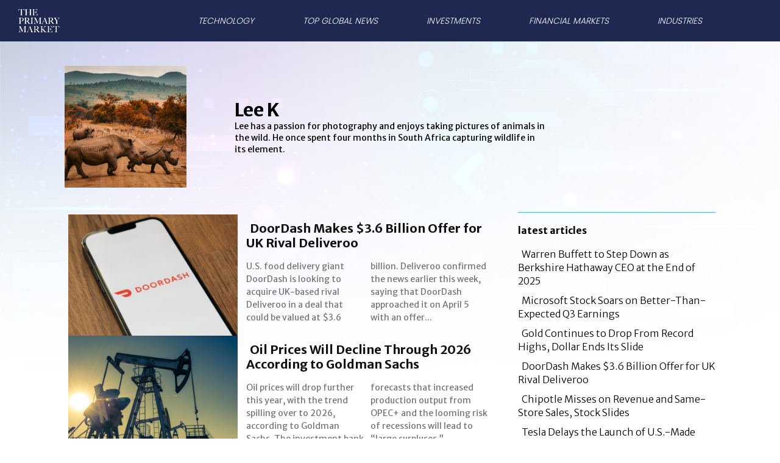

--- FILE ---
content_type: text/html; charset=UTF-8
request_url: https://theprimarymarket.com/author/lee-k/
body_size: 107535
content:
<!doctype html >
<!--[if IE 8]>    <html class="ie8" lang="en"> <![endif]-->
<!--[if IE 9]>    <html class="ie9" lang="en"> <![endif]-->
<!--[if gt IE 8]><!--> <html lang="en-US"> <!--<![endif]-->
<head><script>window.workerPerfData = '{"start":1762977179617,"worker_init_ms_since_last_update":1700373,"worker_init_skip_update":1,"after_worker_config":1762977179617,"after_init_config":1762977179617,"after_init_tests":1762977179617,"after_init_db":1762977179617,"after_bot_check":1762977179617,"db_cache":true,"after_worker_fetch_init":1762977179617,"after_article_tag":1762977179617,"after_complete_script":1762977179617,"after_head_body_tag":1762977179617,"after_get_page_html":1762977180066,"after_tag_creation":1762977180066,"after_worker_fetch_done":1762977180066}';</script>
    <title>Lee K, Author at theprimarymarket.com</title>
    <meta charset="UTF-8" />
    <meta name="viewport" content="width=device-width, initial-scale=1.0">
    <link rel="pingback" href="https://theprimarymarket.com/xmlrpc.php" />
    <meta name='robots' content='noindex, follow' />
	<style>img:is([sizes="auto" i], [sizes^="auto," i]) { contain-intrinsic-size: 3000px 1500px }</style>
	<link rel="icon" type="image/png" href="https://theprimarymarket.com/favicon.ico">
	<!-- This site is optimized with the Yoast SEO plugin v24.9 - https://yoast.com/wordpress/plugins/seo/ -->
	<meta property="og:locale" content="en_US" />
	
	<meta property="og:title" content="Lee K, Author at theprimarymarket.com" />
	
	<meta property="og:site_name" content="theprimarymarket.com" />
	<meta property="og:image" content="https://theprimarymarket.com/wp-content/uploads/2023/06/leePhoto-by-redcharlie-@redcharlie1-on-Unsplash-scaled.jpg" />
	<meta property="og:image:width" content="2560" />
	<meta property="og:image:height" content="2336" />
	<meta property="og:image:type" content="image/jpeg" />
	<meta name="twitter:card" content="summary_large_image" />
	<script type="application/ld+json" class="yoast-schema-graph">{"@context":"https://schema.org","@graph":[{"@type":"ProfilePage","@id":"https://theprimarymarket.com/author/lee-k/","url":"https://theprimarymarket.com/author/lee-k/","name":"Lee K, Author at theprimarymarket.com","isPartOf":{"@id":"https://theprimarymarket.com/#website"},"primaryImageOfPage":{"@id":"https://theprimarymarket.com/author/lee-k/#primaryimage"},"image":{"@id":"https://theprimarymarket.com/author/lee-k/#primaryimage"},"thumbnailUrl":"https://theprimarymarket.com/wp-content/uploads/2022/06/marques-thomas-9kLMhtpG0Bw-unsplash-scaled.jpg","breadcrumb":{"@id":"https://theprimarymarket.com/author/lee-k/#breadcrumb"},"inLanguage":"en-US","potentialAction":[{"@type":"ReadAction","target":["https://theprimarymarket.com/author/lee-k/"]}]},{"@type":"ImageObject","inLanguage":"en-US","@id":"https://theprimarymarket.com/author/lee-k/#primaryimage","url":"https://theprimarymarket.com/wp-content/uploads/2022/06/marques-thomas-9kLMhtpG0Bw-unsplash-scaled.jpg","contentUrl":"https://theprimarymarket.com/wp-content/uploads/2022/06/marques-thomas-9kLMhtpG0Bw-unsplash-scaled.jpg","width":2560,"height":1625,"caption":"Photo by Marques Thomas on Unsplash"},{"@type":"BreadcrumbList","@id":"https://theprimarymarket.com/author/lee-k/#breadcrumb","itemListElement":[{"@type":"ListItem","position":1,"name":"Home","item":"https://theprimarymarket.com/"},{"@type":"ListItem","position":2,"name":"Archives for Lee K"}]},{"@type":"WebSite","@id":"https://theprimarymarket.com/#website","url":"https://theprimarymarket.com/","name":"theprimarymarket.com","description":"","potentialAction":[{"@type":"SearchAction","target":{"@type":"EntryPoint","urlTemplate":"https://theprimarymarket.com/?s={search_term_string}"},"query-input":{"@type":"PropertyValueSpecification","valueRequired":true,"valueName":"search_term_string"}}],"inLanguage":"en-US"},{"@type":"Person","@id":"https://theprimarymarket.com/#/schema/person/c5095f10ad428b3eabcb804e58ab5f65","name":"Lee K","image":{"@type":"ImageObject","inLanguage":"en-US","@id":"https://theprimarymarket.com/#/schema/person/image/","url":"https://theprimarymarket.com/wp-content/uploads/2023/06/leePhoto-by-redcharlie-@redcharlie1-on-Unsplash-150x150.jpg","contentUrl":"https://theprimarymarket.com/wp-content/uploads/2023/06/leePhoto-by-redcharlie-@redcharlie1-on-Unsplash-150x150.jpg","caption":"Lee K"},"description":"Lee has a passion for photography and enjoys taking pictures of animals in the wild. He once spent four months in South Africa capturing wildlife in its element.","mainEntityOfPage":{"@id":"https://theprimarymarket.com/author/lee-k/"}}]}</script>
	<!-- / Yoast SEO plugin. -->


<link rel='dns-prefetch' href='//fonts.googleapis.com' />
<link rel="alternate" type="application/rss+xml" title="theprimarymarket.com &raquo; Feed" href="https://theprimarymarket.com/feed/" />
<link rel="alternate" type="application/rss+xml" title="theprimarymarket.com &raquo; Comments Feed" href="https://theprimarymarket.com/comments/feed/" />
<link rel="alternate" type="application/rss+xml" title="theprimarymarket.com &raquo; Posts by Lee K Feed" href="https://theprimarymarket.com/author/lee-k/feed/" />
<script type="text/javascript">
/* <![CDATA[ */
window._wpemojiSettings = {"baseUrl":"https:\/\/s.w.org\/images\/core\/emoji\/16.0.1\/72x72\/","ext":".png","svgUrl":"https:\/\/s.w.org\/images\/core\/emoji\/16.0.1\/svg\/","svgExt":".svg","source":{"concatemoji":"https:\/\/theprimarymarket.com\/wp-includes\/js\/wp-emoji-release.min.js?ver=6.8.3"}};
/*! This file is auto-generated */
!function(s,n){var o,i,e;function c(e){try{var t={supportTests:e,timestamp:(new Date).valueOf()};sessionStorage.setItem(o,JSON.stringify(t))}catch(e){}}function p(e,t,n){e.clearRect(0,0,e.canvas.width,e.canvas.height),e.fillText(t,0,0);var t=new Uint32Array(e.getImageData(0,0,e.canvas.width,e.canvas.height).data),a=(e.clearRect(0,0,e.canvas.width,e.canvas.height),e.fillText(n,0,0),new Uint32Array(e.getImageData(0,0,e.canvas.width,e.canvas.height).data));return t.every(function(e,t){return e===a[t]})}function u(e,t){e.clearRect(0,0,e.canvas.width,e.canvas.height),e.fillText(t,0,0);for(var n=e.getImageData(16,16,1,1),a=0;a<n.data.length;a++)if(0!==n.data[a])return!1;return!0}function f(e,t,n,a){switch(t){case"flag":return n(e,"\ud83c\udff3\ufe0f\u200d\u26a7\ufe0f","\ud83c\udff3\ufe0f\u200b\u26a7\ufe0f")?!1:!n(e,"\ud83c\udde8\ud83c\uddf6","\ud83c\udde8\u200b\ud83c\uddf6")&&!n(e,"\ud83c\udff4\udb40\udc67\udb40\udc62\udb40\udc65\udb40\udc6e\udb40\udc67\udb40\udc7f","\ud83c\udff4\u200b\udb40\udc67\u200b\udb40\udc62\u200b\udb40\udc65\u200b\udb40\udc6e\u200b\udb40\udc67\u200b\udb40\udc7f");case"emoji":return!a(e,"\ud83e\udedf")}return!1}function g(e,t,n,a){var r="undefined"!=typeof WorkerGlobalScope&&self instanceof WorkerGlobalScope?new OffscreenCanvas(300,150):s.createElement("canvas"),o=r.getContext("2d",{willReadFrequently:!0}),i=(o.textBaseline="top",o.font="600 32px Arial",{});return e.forEach(function(e){i[e]=t(o,e,n,a)}),i}function t(e){var t=s.createElement("script");t.src=e,t.defer=!0,s.head.appendChild(t)}"undefined"!=typeof Promise&&(o="wpEmojiSettingsSupports",i=["flag","emoji"],n.supports={everything:!0,everythingExceptFlag:!0},e=new Promise(function(e){s.addEventListener("DOMContentLoaded",e,{once:!0})}),new Promise(function(t){var n=function(){try{var e=JSON.parse(sessionStorage.getItem(o));if("object"==typeof e&&"number"==typeof e.timestamp&&(new Date).valueOf()<e.timestamp+604800&&"object"==typeof e.supportTests)return e.supportTests}catch(e){}return null}();if(!n){if("undefined"!=typeof Worker&&"undefined"!=typeof OffscreenCanvas&&"undefined"!=typeof URL&&URL.createObjectURL&&"undefined"!=typeof Blob)try{var e="postMessage("+g.toString()+"("+[JSON.stringify(i),f.toString(),p.toString(),u.toString()].join(",")+"));",a=new Blob([e],{type:"text/javascript"}),r=new Worker(URL.createObjectURL(a),{name:"wpTestEmojiSupports"});return void(r.onmessage=function(e){c(n=e.data),r.terminate(),t(n)})}catch(e){}c(n=g(i,f,p,u))}t(n)}).then(function(e){for(var t in e)n.supports[t]=e[t],n.supports.everything=n.supports.everything&&n.supports[t],"flag"!==t&&(n.supports.everythingExceptFlag=n.supports.everythingExceptFlag&&n.supports[t]);n.supports.everythingExceptFlag=n.supports.everythingExceptFlag&&!n.supports.flag,n.DOMReady=!1,n.readyCallback=function(){n.DOMReady=!0}}).then(function(){return e}).then(function(){var e;n.supports.everything||(n.readyCallback(),(e=n.source||{}).concatemoji?t(e.concatemoji):e.wpemoji&&e.twemoji&&(t(e.twemoji),t(e.wpemoji)))}))}((window,document),window._wpemojiSettings);
/* ]]> */
</script>
<link rel='stylesheet' id='genesis-blocks-style-css-css' href='https://theprimarymarket.com/wp-content/plugins/genesis-blocks/dist/style-blocks.build.css?ver=1759449479' type='text/css' media='all' />
<style id='wp-emoji-styles-inline-css' type='text/css'>

	img.wp-smiley, img.emoji {
		display: inline !important;
		border: none !important;
		box-shadow: none !important;
		height: 1em !important;
		width: 1em !important;
		margin: 0 0.07em !important;
		vertical-align: -0.1em !important;
		background: none !important;
		padding: 0 !important;
	}
</style>
<style id='classic-theme-styles-inline-css' type='text/css'>
/*! This file is auto-generated */
.wp-block-button__link{color:#fff;background-color:#32373c;border-radius:9999px;box-shadow:none;text-decoration:none;padding:calc(.667em + 2px) calc(1.333em + 2px);font-size:1.125em}.wp-block-file__button{background:#32373c;color:#fff;text-decoration:none}
</style>
<style id='global-styles-inline-css' type='text/css'>
:root{--wp--preset--aspect-ratio--square: 1;--wp--preset--aspect-ratio--4-3: 4/3;--wp--preset--aspect-ratio--3-4: 3/4;--wp--preset--aspect-ratio--3-2: 3/2;--wp--preset--aspect-ratio--2-3: 2/3;--wp--preset--aspect-ratio--16-9: 16/9;--wp--preset--aspect-ratio--9-16: 9/16;--wp--preset--color--black: #000000;--wp--preset--color--cyan-bluish-gray: #abb8c3;--wp--preset--color--white: #ffffff;--wp--preset--color--pale-pink: #f78da7;--wp--preset--color--vivid-red: #cf2e2e;--wp--preset--color--luminous-vivid-orange: #ff6900;--wp--preset--color--luminous-vivid-amber: #fcb900;--wp--preset--color--light-green-cyan: #7bdcb5;--wp--preset--color--vivid-green-cyan: #00d084;--wp--preset--color--pale-cyan-blue: #8ed1fc;--wp--preset--color--vivid-cyan-blue: #0693e3;--wp--preset--color--vivid-purple: #9b51e0;--wp--preset--gradient--vivid-cyan-blue-to-vivid-purple: linear-gradient(135deg,rgba(6,147,227,1) 0%,rgb(155,81,224) 100%);--wp--preset--gradient--light-green-cyan-to-vivid-green-cyan: linear-gradient(135deg,rgb(122,220,180) 0%,rgb(0,208,130) 100%);--wp--preset--gradient--luminous-vivid-amber-to-luminous-vivid-orange: linear-gradient(135deg,rgba(252,185,0,1) 0%,rgba(255,105,0,1) 100%);--wp--preset--gradient--luminous-vivid-orange-to-vivid-red: linear-gradient(135deg,rgba(255,105,0,1) 0%,rgb(207,46,46) 100%);--wp--preset--gradient--very-light-gray-to-cyan-bluish-gray: linear-gradient(135deg,rgb(238,238,238) 0%,rgb(169,184,195) 100%);--wp--preset--gradient--cool-to-warm-spectrum: linear-gradient(135deg,rgb(74,234,220) 0%,rgb(151,120,209) 20%,rgb(207,42,186) 40%,rgb(238,44,130) 60%,rgb(251,105,98) 80%,rgb(254,248,76) 100%);--wp--preset--gradient--blush-light-purple: linear-gradient(135deg,rgb(255,206,236) 0%,rgb(152,150,240) 100%);--wp--preset--gradient--blush-bordeaux: linear-gradient(135deg,rgb(254,205,165) 0%,rgb(254,45,45) 50%,rgb(107,0,62) 100%);--wp--preset--gradient--luminous-dusk: linear-gradient(135deg,rgb(255,203,112) 0%,rgb(199,81,192) 50%,rgb(65,88,208) 100%);--wp--preset--gradient--pale-ocean: linear-gradient(135deg,rgb(255,245,203) 0%,rgb(182,227,212) 50%,rgb(51,167,181) 100%);--wp--preset--gradient--electric-grass: linear-gradient(135deg,rgb(202,248,128) 0%,rgb(113,206,126) 100%);--wp--preset--gradient--midnight: linear-gradient(135deg,rgb(2,3,129) 0%,rgb(40,116,252) 100%);--wp--preset--font-size--small: 11px;--wp--preset--font-size--medium: 20px;--wp--preset--font-size--large: 32px;--wp--preset--font-size--x-large: 42px;--wp--preset--font-size--regular: 15px;--wp--preset--font-size--larger: 50px;--wp--preset--spacing--20: 0.44rem;--wp--preset--spacing--30: 0.67rem;--wp--preset--spacing--40: 1rem;--wp--preset--spacing--50: 1.5rem;--wp--preset--spacing--60: 2.25rem;--wp--preset--spacing--70: 3.38rem;--wp--preset--spacing--80: 5.06rem;--wp--preset--shadow--natural: 6px 6px 9px rgba(0, 0, 0, 0.2);--wp--preset--shadow--deep: 12px 12px 50px rgba(0, 0, 0, 0.4);--wp--preset--shadow--sharp: 6px 6px 0px rgba(0, 0, 0, 0.2);--wp--preset--shadow--outlined: 6px 6px 0px -3px rgba(255, 255, 255, 1), 6px 6px rgba(0, 0, 0, 1);--wp--preset--shadow--crisp: 6px 6px 0px rgba(0, 0, 0, 1);}:where(.is-layout-flex){gap: 0.5em;}:where(.is-layout-grid){gap: 0.5em;}body .is-layout-flex{display: flex;}.is-layout-flex{flex-wrap: wrap;align-items: center;}.is-layout-flex > :is(*, div){margin: 0;}body .is-layout-grid{display: grid;}.is-layout-grid > :is(*, div){margin: 0;}:where(.wp-block-columns.is-layout-flex){gap: 2em;}:where(.wp-block-columns.is-layout-grid){gap: 2em;}:where(.wp-block-post-template.is-layout-flex){gap: 1.25em;}:where(.wp-block-post-template.is-layout-grid){gap: 1.25em;}.has-black-color{color: var(--wp--preset--color--black) !important;}.has-cyan-bluish-gray-color{color: var(--wp--preset--color--cyan-bluish-gray) !important;}.has-white-color{color: var(--wp--preset--color--white) !important;}.has-pale-pink-color{color: var(--wp--preset--color--pale-pink) !important;}.has-vivid-red-color{color: var(--wp--preset--color--vivid-red) !important;}.has-luminous-vivid-orange-color{color: var(--wp--preset--color--luminous-vivid-orange) !important;}.has-luminous-vivid-amber-color{color: var(--wp--preset--color--luminous-vivid-amber) !important;}.has-light-green-cyan-color{color: var(--wp--preset--color--light-green-cyan) !important;}.has-vivid-green-cyan-color{color: var(--wp--preset--color--vivid-green-cyan) !important;}.has-pale-cyan-blue-color{color: var(--wp--preset--color--pale-cyan-blue) !important;}.has-vivid-cyan-blue-color{color: var(--wp--preset--color--vivid-cyan-blue) !important;}.has-vivid-purple-color{color: var(--wp--preset--color--vivid-purple) !important;}.has-black-background-color{background-color: var(--wp--preset--color--black) !important;}.has-cyan-bluish-gray-background-color{background-color: var(--wp--preset--color--cyan-bluish-gray) !important;}.has-white-background-color{background-color: var(--wp--preset--color--white) !important;}.has-pale-pink-background-color{background-color: var(--wp--preset--color--pale-pink) !important;}.has-vivid-red-background-color{background-color: var(--wp--preset--color--vivid-red) !important;}.has-luminous-vivid-orange-background-color{background-color: var(--wp--preset--color--luminous-vivid-orange) !important;}.has-luminous-vivid-amber-background-color{background-color: var(--wp--preset--color--luminous-vivid-amber) !important;}.has-light-green-cyan-background-color{background-color: var(--wp--preset--color--light-green-cyan) !important;}.has-vivid-green-cyan-background-color{background-color: var(--wp--preset--color--vivid-green-cyan) !important;}.has-pale-cyan-blue-background-color{background-color: var(--wp--preset--color--pale-cyan-blue) !important;}.has-vivid-cyan-blue-background-color{background-color: var(--wp--preset--color--vivid-cyan-blue) !important;}.has-vivid-purple-background-color{background-color: var(--wp--preset--color--vivid-purple) !important;}.has-black-border-color{border-color: var(--wp--preset--color--black) !important;}.has-cyan-bluish-gray-border-color{border-color: var(--wp--preset--color--cyan-bluish-gray) !important;}.has-white-border-color{border-color: var(--wp--preset--color--white) !important;}.has-pale-pink-border-color{border-color: var(--wp--preset--color--pale-pink) !important;}.has-vivid-red-border-color{border-color: var(--wp--preset--color--vivid-red) !important;}.has-luminous-vivid-orange-border-color{border-color: var(--wp--preset--color--luminous-vivid-orange) !important;}.has-luminous-vivid-amber-border-color{border-color: var(--wp--preset--color--luminous-vivid-amber) !important;}.has-light-green-cyan-border-color{border-color: var(--wp--preset--color--light-green-cyan) !important;}.has-vivid-green-cyan-border-color{border-color: var(--wp--preset--color--vivid-green-cyan) !important;}.has-pale-cyan-blue-border-color{border-color: var(--wp--preset--color--pale-cyan-blue) !important;}.has-vivid-cyan-blue-border-color{border-color: var(--wp--preset--color--vivid-cyan-blue) !important;}.has-vivid-purple-border-color{border-color: var(--wp--preset--color--vivid-purple) !important;}.has-vivid-cyan-blue-to-vivid-purple-gradient-background{background: var(--wp--preset--gradient--vivid-cyan-blue-to-vivid-purple) !important;}.has-light-green-cyan-to-vivid-green-cyan-gradient-background{background: var(--wp--preset--gradient--light-green-cyan-to-vivid-green-cyan) !important;}.has-luminous-vivid-amber-to-luminous-vivid-orange-gradient-background{background: var(--wp--preset--gradient--luminous-vivid-amber-to-luminous-vivid-orange) !important;}.has-luminous-vivid-orange-to-vivid-red-gradient-background{background: var(--wp--preset--gradient--luminous-vivid-orange-to-vivid-red) !important;}.has-very-light-gray-to-cyan-bluish-gray-gradient-background{background: var(--wp--preset--gradient--very-light-gray-to-cyan-bluish-gray) !important;}.has-cool-to-warm-spectrum-gradient-background{background: var(--wp--preset--gradient--cool-to-warm-spectrum) !important;}.has-blush-light-purple-gradient-background{background: var(--wp--preset--gradient--blush-light-purple) !important;}.has-blush-bordeaux-gradient-background{background: var(--wp--preset--gradient--blush-bordeaux) !important;}.has-luminous-dusk-gradient-background{background: var(--wp--preset--gradient--luminous-dusk) !important;}.has-pale-ocean-gradient-background{background: var(--wp--preset--gradient--pale-ocean) !important;}.has-electric-grass-gradient-background{background: var(--wp--preset--gradient--electric-grass) !important;}.has-midnight-gradient-background{background: var(--wp--preset--gradient--midnight) !important;}.has-small-font-size{font-size: var(--wp--preset--font-size--small) !important;}.has-medium-font-size{font-size: var(--wp--preset--font-size--medium) !important;}.has-large-font-size{font-size: var(--wp--preset--font-size--large) !important;}.has-x-large-font-size{font-size: var(--wp--preset--font-size--x-large) !important;}
:where(.wp-block-post-template.is-layout-flex){gap: 1.25em;}:where(.wp-block-post-template.is-layout-grid){gap: 1.25em;}
:where(.wp-block-columns.is-layout-flex){gap: 2em;}:where(.wp-block-columns.is-layout-grid){gap: 2em;}
:root :where(.wp-block-pullquote){font-size: 1.5em;line-height: 1.6;}
</style>
<link rel='stylesheet' id='ppress-frontend-css' href='https://theprimarymarket.com/wp-content/plugins/wp-user-avatar/assets/css/frontend.min.css?ver=4.15.23' type='text/css' media='all' />
<link rel='stylesheet' id='ppress-flatpickr-css' href='https://theprimarymarket.com/wp-content/plugins/wp-user-avatar/assets/flatpickr/flatpickr.min.css?ver=4.15.23' type='text/css' media='all' />
<link rel='stylesheet' id='ppress-select2-css' href='https://theprimarymarket.com/wp-content/plugins/wp-user-avatar/assets/select2/select2.min.css?ver=6.8.3' type='text/css' media='all' />
<link rel='stylesheet' id='td-plugin-multi-purpose-css' href='https://theprimarymarket.com/wp-content/plugins/td-composer/td-multi-purpose/style.css?ver=72f925014dc5642945728092f057897e' type='text/css' media='all' />
<link rel='stylesheet' id='google-fonts-style-css' href='https://fonts.googleapis.com/css?family=Poppins%3A400%2C300%2C700%2C900%7CMerriweather+Sans%3A400%2C300%2C700%2C900%7CPlayfair+Display%3A400%2C300%2C700%2C900%7COpen+Sans%3A400%2C600%2C700%2C300%2C900%7CRoboto%3A400%2C600%2C700%2C300%2C900%7CPoppins%3A300%2C400%2C500%2C200%7CMerriweather+Sans%3A400%2C900%2C700%2C300&#038;display=swap&#038;ver=12.6.6' type='text/css' media='all' />
<link rel='stylesheet' id='td-theme-css' href='https://theprimarymarket.com/wp-content/themes/Newspaper/style.css?ver=12.6.6' type='text/css' media='all' />
<style id='td-theme-inline-css' type='text/css'>@media (max-width:767px){.td-header-desktop-wrap{display:none}}@media (min-width:767px){.td-header-mobile-wrap{display:none}}</style>
<link rel='stylesheet' id='td-legacy-framework-front-style-css' href='https://theprimarymarket.com/wp-content/plugins/td-composer/legacy/Newspaper/assets/css/td_legacy_main.css?ver=72f925014dc5642945728092f057897e' type='text/css' media='all' />
<link rel='stylesheet' id='td-standard-pack-framework-front-style-css' href='https://theprimarymarket.com/wp-content/plugins/td-standard-pack/Newspaper/assets/css/td_standard_pack_main.css?ver=8f2d47acef43f76b1dfa75a39c0fe3df' type='text/css' media='all' />
<link rel='stylesheet' id='tdb_style_cloud_templates_front-css' href='https://theprimarymarket.com/wp-content/plugins/td-cloud-library/assets/css/tdb_main.css?ver=b379c96c54343541fd8742379a419361' type='text/css' media='all' />
<script type="text/javascript" src="https://theprimarymarket.com/wp-includes/js/jquery/jquery.min.js?ver=3.7.1" id="jquery-core-js"></script>
<script type="text/javascript" src="https://theprimarymarket.com/wp-includes/js/jquery/jquery-migrate.min.js?ver=3.4.1" id="jquery-migrate-js"></script>
<script type="text/javascript" src="https://theprimarymarket.com/wp-content/plugins/wp-user-avatar/assets/flatpickr/flatpickr.min.js?ver=4.15.23" id="ppress-flatpickr-js"></script>
<script type="text/javascript" src="https://theprimarymarket.com/wp-content/plugins/wp-user-avatar/assets/select2/select2.min.js?ver=4.15.23" id="ppress-select2-js"></script>
<link rel="https://api.w.org/" href="https://theprimarymarket.com/wp-json/" /><link rel="alternate" title="JSON" type="application/json" href="https://theprimarymarket.com/wp-json/wp/v2/users/10" /><link rel="EditURI" type="application/rsd+xml" title="RSD" href="https://theprimarymarket.com/xmlrpc.php?rsd" />
    <script>
        window.tdb_global_vars = {"wpRestUrl":"https:\/\/theprimarymarket.com\/wp-json\/","permalinkStructure":"\/%postname%\/"};
        window.tdb_p_autoload_vars = {"isAjax":false,"isAdminBarShowing":false,"autoloadScrollPercent":50};
    </script>
    
    <style id="tdb-global-colors">:root{--accent-color:#fff}</style>

    
	
<!-- JS generated by theme -->

<script type="text/javascript" id="td-generated-header-js">
    
    

	    var tdBlocksArray = []; //here we store all the items for the current page

	    // td_block class - each ajax block uses a object of this class for requests
	    function tdBlock() {
		    this.id = '';
		    this.block_type = 1; //block type id (1-234 etc)
		    this.atts = '';
		    this.td_column_number = '';
		    this.td_current_page = 1; //
		    this.post_count = 0; //from wp
		    this.found_posts = 0; //from wp
		    this.max_num_pages = 0; //from wp
		    this.td_filter_value = ''; //current live filter value
		    this.is_ajax_running = false;
		    this.td_user_action = ''; // load more or infinite loader (used by the animation)
		    this.header_color = '';
		    this.ajax_pagination_infinite_stop = ''; //show load more at page x
	    }

        // td_js_generator - mini detector
        ( function () {
            var htmlTag = document.getElementsByTagName("html")[0];

	        if ( navigator.userAgent.indexOf("MSIE 10.0") > -1 ) {
                htmlTag.className += ' ie10';
            }

            if ( !!navigator.userAgent.match(/Trident.*rv\:11\./) ) {
                htmlTag.className += ' ie11';
            }

	        if ( navigator.userAgent.indexOf("Edge") > -1 ) {
                htmlTag.className += ' ieEdge';
            }

            if ( /(iPad|iPhone|iPod)/g.test(navigator.userAgent) ) {
                htmlTag.className += ' td-md-is-ios';
            }

            var user_agent = navigator.userAgent.toLowerCase();
            if ( user_agent.indexOf("android") > -1 ) {
                htmlTag.className += ' td-md-is-android';
            }

            if ( -1 !== navigator.userAgent.indexOf('Mac OS X')  ) {
                htmlTag.className += ' td-md-is-os-x';
            }

            if ( /chrom(e|ium)/.test(navigator.userAgent.toLowerCase()) ) {
               htmlTag.className += ' td-md-is-chrome';
            }

            if ( -1 !== navigator.userAgent.indexOf('Firefox') ) {
                htmlTag.className += ' td-md-is-firefox';
            }

            if ( -1 !== navigator.userAgent.indexOf('Safari') && -1 === navigator.userAgent.indexOf('Chrome') ) {
                htmlTag.className += ' td-md-is-safari';
            }

            if( -1 !== navigator.userAgent.indexOf('IEMobile') ){
                htmlTag.className += ' td-md-is-iemobile';
            }

        })();

        var tdLocalCache = {};

        ( function () {
            "use strict";

            tdLocalCache = {
                data: {},
                remove: function (resource_id) {
                    delete tdLocalCache.data[resource_id];
                },
                exist: function (resource_id) {
                    return tdLocalCache.data.hasOwnProperty(resource_id) && tdLocalCache.data[resource_id] !== null;
                },
                get: function (resource_id) {
                    return tdLocalCache.data[resource_id];
                },
                set: function (resource_id, cachedData) {
                    tdLocalCache.remove(resource_id);
                    tdLocalCache.data[resource_id] = cachedData;
                }
            };
        })();

    
    
var td_viewport_interval_list=[{"limitBottom":767,"sidebarWidth":228},{"limitBottom":1018,"sidebarWidth":300},{"limitBottom":1140,"sidebarWidth":324}];
var tdc_is_installed="yes";
var td_ajax_url="https:\/\/theprimarymarket.com\/wp-admin\/admin-ajax.php?td_theme_name=Newspaper&v=12.6.6";
var td_get_template_directory_uri="https:\/\/theprimarymarket.com\/wp-content\/plugins\/td-composer\/legacy\/common";
var tds_snap_menu="";
var tds_logo_on_sticky="";
var tds_header_style="";
var td_please_wait="Please wait...";
var td_email_user_pass_incorrect="User or password incorrect!";
var td_email_user_incorrect="Email or username incorrect!";
var td_email_incorrect="Email incorrect!";
var td_user_incorrect="Username incorrect!";
var td_email_user_empty="Email or username empty!";
var td_pass_empty="Pass empty!";
var td_pass_pattern_incorrect="Invalid Pass Pattern!";
var td_retype_pass_incorrect="Retyped Pass incorrect!";
var tds_more_articles_on_post_enable="";
var tds_more_articles_on_post_time_to_wait="";
var tds_more_articles_on_post_pages_distance_from_top=0;
var tds_captcha="";
var tds_theme_color_site_wide="#1e2850";
var tds_smart_sidebar="";
var tdThemeName="Newspaper";
var tdThemeNameWl="Newspaper";
var td_magnific_popup_translation_tPrev="Previous (Left arrow key)";
var td_magnific_popup_translation_tNext="Next (Right arrow key)";
var td_magnific_popup_translation_tCounter="%curr% of %total%";
var td_magnific_popup_translation_ajax_tError="The content from %url% could not be loaded.";
var td_magnific_popup_translation_image_tError="The image #%curr% could not be loaded.";
var tdBlockNonce="d6029e6fee";
var tdMobileMenu="enabled";
var tdMobileSearch="enabled";
var tdDateNamesI18n={"month_names":["January","February","March","April","May","June","July","August","September","October","November","December"],"month_names_short":["Jan","Feb","Mar","Apr","May","Jun","Jul","Aug","Sep","Oct","Nov","Dec"],"day_names":["Sunday","Monday","Tuesday","Wednesday","Thursday","Friday","Saturday"],"day_names_short":["Sun","Mon","Tue","Wed","Thu","Fri","Sat"]};
var tdb_modal_confirm="Save";
var tdb_modal_cancel="Cancel";
var tdb_modal_confirm_alt="Yes";
var tdb_modal_cancel_alt="No";
var td_deploy_mode="deploy";
var td_ad_background_click_link="";
var td_ad_background_click_target="";
</script>


<!-- Header style compiled by theme -->

<style>.td-mobile-content .td-mobile-main-menu>li>a{font-family:Poppins;font-size:22px;line-height:39px;font-style:italic;font-weight:200;text-transform:uppercase}.td-mobile-content .sub-menu a{font-family:"Merriweather Sans"}#td-mobile-nav,#td-mobile-nav .wpb_button,.td-search-wrap-mob{font-family:"Merriweather Sans"}.td-page-title,.td-category-title-holder .td-page-title{font-family:"Playfair Display";font-size:66px;font-weight:bold;text-transform:uppercase}:root{--td_theme_color:#1e2850;--td_slider_text:rgba(30,40,80,0.7);--td_mobile_menu_color:#1e2850;--td_mobile_gradient_one_mob:#1e2850;--td_mobile_gradient_two_mob:#4114b4;--td_mobile_text_active_color:#4db2ec;--td_mobile_button_background_mob:#00456e;--td_mobile_button_color_mob:#ffffff;--td_page_title_color:#4114b4;--td_login_button_background:#00456e;--td_login_button_color:#ffffff;--td_login_hover_background:#4db2ec;--td_login_hover_color:#ffffff;--td_login_gradient_one:#005689;--td_login_gradient_two:#005689}.td-header-style-12 .td-header-menu-wrap-full,.td-header-style-12 .td-affix,.td-grid-style-1.td-hover-1 .td-big-grid-post:hover .td-post-category,.td-grid-style-5.td-hover-1 .td-big-grid-post:hover .td-post-category,.td_category_template_3 .td-current-sub-category,.td_category_template_8 .td-category-header .td-category a.td-current-sub-category,.td_category_template_4 .td-category-siblings .td-category a:hover,.td_block_big_grid_9.td-grid-style-1 .td-post-category,.td_block_big_grid_9.td-grid-style-5 .td-post-category,.td-grid-style-6.td-hover-1 .td-module-thumb:after,.tdm-menu-active-style5 .td-header-menu-wrap .sf-menu>.current-menu-item>a,.tdm-menu-active-style5 .td-header-menu-wrap .sf-menu>.current-menu-ancestor>a,.tdm-menu-active-style5 .td-header-menu-wrap .sf-menu>.current-category-ancestor>a,.tdm-menu-active-style5 .td-header-menu-wrap .sf-menu>li>a:hover,.tdm-menu-active-style5 .td-header-menu-wrap .sf-menu>.sfHover>a{background-color:#1e2850}.td_mega_menu_sub_cats .cur-sub-cat,.td-mega-span h3 a:hover,.td_mod_mega_menu:hover .entry-title a,.header-search-wrap .result-msg a:hover,.td-header-top-menu .td-drop-down-search .td_module_wrap:hover .entry-title a,.td-header-top-menu .td-icon-search:hover,.td-header-wrap .result-msg a:hover,.top-header-menu li a:hover,.top-header-menu .current-menu-item>a,.top-header-menu .current-menu-ancestor>a,.top-header-menu .current-category-ancestor>a,.td-social-icon-wrap>a:hover,.td-header-sp-top-widget .td-social-icon-wrap a:hover,.td_mod_related_posts:hover h3>a,.td-post-template-11 .td-related-title .td-related-left:hover,.td-post-template-11 .td-related-title .td-related-right:hover,.td-post-template-11 .td-related-title .td-cur-simple-item,.td-post-template-11 .td_block_related_posts .td-next-prev-wrap a:hover,.td-category-header .td-pulldown-category-filter-link:hover,.td-category-siblings .td-subcat-dropdown a:hover,.td-category-siblings .td-subcat-dropdown a.td-current-sub-category,.footer-text-wrap .footer-email-wrap a,.footer-social-wrap a:hover,.td_module_17 .td-read-more a:hover,.td_module_18 .td-read-more a:hover,.td_module_19 .td-post-author-name a:hover,.td-pulldown-syle-2 .td-subcat-dropdown:hover .td-subcat-more span,.td-pulldown-syle-2 .td-subcat-dropdown:hover .td-subcat-more i,.td-pulldown-syle-3 .td-subcat-dropdown:hover .td-subcat-more span,.td-pulldown-syle-3 .td-subcat-dropdown:hover .td-subcat-more i,.tdm-menu-active-style3 .tdm-header.td-header-wrap .sf-menu>.current-category-ancestor>a,.tdm-menu-active-style3 .tdm-header.td-header-wrap .sf-menu>.current-menu-ancestor>a,.tdm-menu-active-style3 .tdm-header.td-header-wrap .sf-menu>.current-menu-item>a,.tdm-menu-active-style3 .tdm-header.td-header-wrap .sf-menu>.sfHover>a,.tdm-menu-active-style3 .tdm-header.td-header-wrap .sf-menu>li>a:hover{color:#1e2850}.td-mega-menu-page .wpb_content_element ul li a:hover,.td-theme-wrap .td-aj-search-results .td_module_wrap:hover .entry-title a,.td-theme-wrap .header-search-wrap .result-msg a:hover{color:#1e2850!important}.td_category_template_8 .td-category-header .td-category a.td-current-sub-category,.td_category_template_4 .td-category-siblings .td-category a:hover,.tdm-menu-active-style4 .tdm-header .sf-menu>.current-menu-item>a,.tdm-menu-active-style4 .tdm-header .sf-menu>.current-menu-ancestor>a,.tdm-menu-active-style4 .tdm-header .sf-menu>.current-category-ancestor>a,.tdm-menu-active-style4 .tdm-header .sf-menu>li>a:hover,.tdm-menu-active-style4 .tdm-header .sf-menu>.sfHover>a{border-color:#1e2850}.td_module_3 .td-module-title{font-family:Poppins;font-size:18px;font-weight:200}.td_module_mx5 .td-module-title{font-family:Poppins;font-style:italic;font-weight:100;text-transform:uppercase}.post .td-post-header .entry-title{font-family:"Playfair Display"}.td-post-content p,.td-post-content{font-family:Poppins;font-weight:300}.td-post-content h1{font-family:"Playfair Display"}.wp-caption-text,.wp-caption-dd,.wp-block-image figcaption{font-family:Poppins;font-style:italic;font-weight:300;text-transform:uppercase}.entry-crumbs a,.entry-crumbs span,#bbpress-forums .bbp-breadcrumb a,#bbpress-forums .bbp-breadcrumb .bbp-breadcrumb-current{font-family:Poppins;font-weight:300}.page-nav a,.page-nav span{font-family:Poppins;font-style:italic;font-weight:200;text-transform:uppercase}.td-mobile-content .td-mobile-main-menu>li>a{font-family:Poppins;font-size:22px;line-height:39px;font-style:italic;font-weight:200;text-transform:uppercase}.td-mobile-content .sub-menu a{font-family:"Merriweather Sans"}#td-mobile-nav,#td-mobile-nav .wpb_button,.td-search-wrap-mob{font-family:"Merriweather Sans"}.td-page-title,.td-category-title-holder .td-page-title{font-family:"Playfair Display";font-size:66px;font-weight:bold;text-transform:uppercase}:root{--td_theme_color:#1e2850;--td_slider_text:rgba(30,40,80,0.7);--td_mobile_menu_color:#1e2850;--td_mobile_gradient_one_mob:#1e2850;--td_mobile_gradient_two_mob:#4114b4;--td_mobile_text_active_color:#4db2ec;--td_mobile_button_background_mob:#00456e;--td_mobile_button_color_mob:#ffffff;--td_page_title_color:#4114b4;--td_login_button_background:#00456e;--td_login_button_color:#ffffff;--td_login_hover_background:#4db2ec;--td_login_hover_color:#ffffff;--td_login_gradient_one:#005689;--td_login_gradient_two:#005689}.td-header-style-12 .td-header-menu-wrap-full,.td-header-style-12 .td-affix,.td-grid-style-1.td-hover-1 .td-big-grid-post:hover .td-post-category,.td-grid-style-5.td-hover-1 .td-big-grid-post:hover .td-post-category,.td_category_template_3 .td-current-sub-category,.td_category_template_8 .td-category-header .td-category a.td-current-sub-category,.td_category_template_4 .td-category-siblings .td-category a:hover,.td_block_big_grid_9.td-grid-style-1 .td-post-category,.td_block_big_grid_9.td-grid-style-5 .td-post-category,.td-grid-style-6.td-hover-1 .td-module-thumb:after,.tdm-menu-active-style5 .td-header-menu-wrap .sf-menu>.current-menu-item>a,.tdm-menu-active-style5 .td-header-menu-wrap .sf-menu>.current-menu-ancestor>a,.tdm-menu-active-style5 .td-header-menu-wrap .sf-menu>.current-category-ancestor>a,.tdm-menu-active-style5 .td-header-menu-wrap .sf-menu>li>a:hover,.tdm-menu-active-style5 .td-header-menu-wrap .sf-menu>.sfHover>a{background-color:#1e2850}.td_mega_menu_sub_cats .cur-sub-cat,.td-mega-span h3 a:hover,.td_mod_mega_menu:hover .entry-title a,.header-search-wrap .result-msg a:hover,.td-header-top-menu .td-drop-down-search .td_module_wrap:hover .entry-title a,.td-header-top-menu .td-icon-search:hover,.td-header-wrap .result-msg a:hover,.top-header-menu li a:hover,.top-header-menu .current-menu-item>a,.top-header-menu .current-menu-ancestor>a,.top-header-menu .current-category-ancestor>a,.td-social-icon-wrap>a:hover,.td-header-sp-top-widget .td-social-icon-wrap a:hover,.td_mod_related_posts:hover h3>a,.td-post-template-11 .td-related-title .td-related-left:hover,.td-post-template-11 .td-related-title .td-related-right:hover,.td-post-template-11 .td-related-title .td-cur-simple-item,.td-post-template-11 .td_block_related_posts .td-next-prev-wrap a:hover,.td-category-header .td-pulldown-category-filter-link:hover,.td-category-siblings .td-subcat-dropdown a:hover,.td-category-siblings .td-subcat-dropdown a.td-current-sub-category,.footer-text-wrap .footer-email-wrap a,.footer-social-wrap a:hover,.td_module_17 .td-read-more a:hover,.td_module_18 .td-read-more a:hover,.td_module_19 .td-post-author-name a:hover,.td-pulldown-syle-2 .td-subcat-dropdown:hover .td-subcat-more span,.td-pulldown-syle-2 .td-subcat-dropdown:hover .td-subcat-more i,.td-pulldown-syle-3 .td-subcat-dropdown:hover .td-subcat-more span,.td-pulldown-syle-3 .td-subcat-dropdown:hover .td-subcat-more i,.tdm-menu-active-style3 .tdm-header.td-header-wrap .sf-menu>.current-category-ancestor>a,.tdm-menu-active-style3 .tdm-header.td-header-wrap .sf-menu>.current-menu-ancestor>a,.tdm-menu-active-style3 .tdm-header.td-header-wrap .sf-menu>.current-menu-item>a,.tdm-menu-active-style3 .tdm-header.td-header-wrap .sf-menu>.sfHover>a,.tdm-menu-active-style3 .tdm-header.td-header-wrap .sf-menu>li>a:hover{color:#1e2850}.td-mega-menu-page .wpb_content_element ul li a:hover,.td-theme-wrap .td-aj-search-results .td_module_wrap:hover .entry-title a,.td-theme-wrap .header-search-wrap .result-msg a:hover{color:#1e2850!important}.td_category_template_8 .td-category-header .td-category a.td-current-sub-category,.td_category_template_4 .td-category-siblings .td-category a:hover,.tdm-menu-active-style4 .tdm-header .sf-menu>.current-menu-item>a,.tdm-menu-active-style4 .tdm-header .sf-menu>.current-menu-ancestor>a,.tdm-menu-active-style4 .tdm-header .sf-menu>.current-category-ancestor>a,.tdm-menu-active-style4 .tdm-header .sf-menu>li>a:hover,.tdm-menu-active-style4 .tdm-header .sf-menu>.sfHover>a{border-color:#1e2850}.td_module_3 .td-module-title{font-family:Poppins;font-size:18px;font-weight:200}.td_module_mx5 .td-module-title{font-family:Poppins;font-style:italic;font-weight:100;text-transform:uppercase}.post .td-post-header .entry-title{font-family:"Playfair Display"}.td-post-content p,.td-post-content{font-family:Poppins;font-weight:300}.td-post-content h1{font-family:"Playfair Display"}.wp-caption-text,.wp-caption-dd,.wp-block-image figcaption{font-family:Poppins;font-style:italic;font-weight:300;text-transform:uppercase}.entry-crumbs a,.entry-crumbs span,#bbpress-forums .bbp-breadcrumb a,#bbpress-forums .bbp-breadcrumb .bbp-breadcrumb-current{font-family:Poppins;font-weight:300}.page-nav a,.page-nav span{font-family:Poppins;font-style:italic;font-weight:200;text-transform:uppercase}</style>


<!-- Button style compiled by theme -->

<style>.tdm-btn-style1{background-color:#1e2850}.tdm-btn-style2:before{border-color:#1e2850}.tdm-btn-style2{color:#1e2850}.tdm-btn-style3{-webkit-box-shadow:0 2px 16px #1e2850;-moz-box-shadow:0 2px 16px #1e2850;box-shadow:0 2px 16px #1e2850}.tdm-btn-style3:hover{-webkit-box-shadow:0 4px 26px #1e2850;-moz-box-shadow:0 4px 26px #1e2850;box-shadow:0 4px 26px #1e2850}</style>

	<meta property="og:url" content="https://theprimarymarket.com/author/lee-k/" /><meta property="og:type" content="article" /><style type="text/css">@media(min-width:1115px) {.td-container {width: 1115px!important;}}</style><script type="text/javascript">window.sessionStartTime = new Date();window.__cf = (window.__cf || {}); window.__cf.siteCode = 'tpm';window.__cf.uid = '1762977179617htgeTn2ccm1mHO5xyiyQw1kqgvQcqCOS';window.__cf.devicePlatformLetter = 'd';window.__cf.geo = (window.__cf.geo || {});window.__cf.geo.countryCode = 'us';window.__cf.reqAdrs = '18.117.111.86';window.__cf.workerVersion = '2025-10-21_17-12';window.__cf.workerCodeHash = 's0da6fb2e';window.__cf.workerStart = '2025-11-12 19:24:38.987 UTC';window.__cf.requestTimeStamp = 1762977179617;window.__cf.requestId = 'gJ359ExLIm2zEOXytUynMXtQWNbx0I9r';window.__cf.queryParamsObject = '{}';window.__cf.geo.colo = 'CMH';window.__cf.geo.city = 'Columbus';window.__cf.geo.regionCode = 'OH';window.__cf.cts = 1;window.__cf.testsArr = '[{"key":"geo_edge_key","val":"__NA__"},{"key":"enable_geo_edge","val":"__NA__"},{"key":"enable_sentry","val":"__NA__"},{"key":"img_domain","val":false},{"key":"enable_clarity","val":"fitbkk46dn"},{"key":"enable_pbmulb","val":true},{"key":"ay_refresh_rate","val":61},{"key":"enable_ay_reduction","val":true},{"key":"pbjs_add_gpid","val":"__NA__"},{"key":"ebrb_triplelift","val":true},{"key":"ebrb_grid","val":false},{"key":"ebrb_medianet","val":true},{"key":"ebrb_outbrain","val":false},{"key":"enable_vidazoo_s2s","val":true},{"key":"enable_ob_regular_end","val":true}]';window.__cf.browser = 'ch';window.__cf.browserVer = '131.0.0.0';window.__cf.os = 'mac_os_x';window.__cf.osVersion = '10.15.7';window.__cf.botName = 'cf_cts';window.__cf.isWazSite = true;window.__cf.articleDomain = 'd1vomc9wo42g5h.cloudfront.net';window.__cf.rtaUrl = 'https://rta-cokb7k76ja-uc.a.run.app/data.log?json=';window.__cf.sentry_traces_sample_rate = 0.02;window.__cf.sentry_sample_rate = 0.03;</script><script type="text/javascript">window.tpm = (window.tpm || {}); window.tpm.extConfig = (window.tpm.extConfig || {});window.tpm.extConfig.pixel=[{"source":"Taboola","account_id":"1153380","type":"epc","value":0.01,"value_to_send":"EPC_001","id":"64db78d99d61725ec001cfd2"},{"source":"Taboola","account_id":"1153380","type":"epc","value":0.02,"value_to_send":"EPC_002","id":"64db80bad97424768401de23"},{"source":"Taboola","account_id":"1153380","type":"epc","value":0.03,"value_to_send":"EPC_003","id":"64db80e6d292da2dbe0cc742"},{"source":"Taboola","account_id":"1153380","type":"epc","value":0.04,"value_to_send":"EPC_004","id":"64db8223ebf7cda69d0c5b94"},{"source":"Taboola","account_id":"1153380","type":"epc","value":0.05,"value_to_send":"EPC_005","id":"64db823c9d61725ec001cfd3"},{"source":"Taboola","account_id":"1153380","type":"epc","value":0.06,"value_to_send":"EPC_006","id":"64db8250d97424768401de24"},{"source":"Taboola","account_id":"1153380","type":"epc","value":0.07,"value_to_send":"EPC_007","id":"64db82659e12eeb3980b7894"},{"source":"Taboola","account_id":"1153380","type":"epc","value":0.08,"value_to_send":"EPC_008","id":"64db82b9ebf7cda69d0c5b95"},{"source":"Taboola","account_id":"1153380","type":"epc","value":0.09,"value_to_send":"EPC_009","id":"64db82d98cdf522209032355"},{"source":"Taboola","account_id":"1153380","type":"epc","value":0.1,"value_to_send":"EPC_010","id":"64db830e9d61725ec001cfd4"},{"source":"Taboola","account_id":"1153380","type":"epc","value":0.11,"value_to_send":"EPC_011","id":"64db834a0d1a6b57bd0d31a2"},{"source":"Taboola","account_id":"1153380","type":"epc","value":0.12,"value_to_send":"EPC_012","id":"64db83609d61725ec001cfd5"},{"source":"Taboola","account_id":"1153380","type":"epc","value":0.13,"value_to_send":"EPC_013","id":"64db8375fa227a05270504b2"},{"source":"Taboola","account_id":"1153380","type":"epc","value":0.14,"value_to_send":"EPC_014","id":"64db83aecd04d7c3180a4153"},{"source":"Taboola","account_id":"1153380","type":"epc","value":0.15,"value_to_send":"EPC_015","id":"64db83e1b9bb443056053992"},{"source":"Taboola","account_id":"1153380","type":"epc","value":0.16,"value_to_send":"EPC_016","id":"64db83f216b8fb93ae0f4cb2"},{"source":"Taboola","account_id":"1153380","type":"epc","value":0.17,"value_to_send":"EPC_017","id":"64db841001cf6631da0338b2"},{"source":"Taboola","account_id":"1153380","type":"epc","value":0.18,"value_to_send":"EPC_018","id":"64db841f0d1a6b57bd0d31a3"},{"source":"Taboola","account_id":"1153380","type":"epc","value":0.19,"value_to_send":"EPC_019","id":"64db8430cd04d7c3180a4154"},{"source":"Taboola","account_id":"1153380","type":"epc","value":0.2,"value_to_send":"EPC_020","id":"64db8446d97424768401de25"},{"source":"Taboola","account_id":"1153380","type":"epc","value":0.21,"value_to_send":"EPC_021","id":"64db845401cf6631da0338b3"},{"source":"Taboola","account_id":"1153380","type":"epc","value":0.22,"value_to_send":"EPC_022","id":"64db84679e12eeb3980b7895"},{"source":"Taboola","account_id":"1153380","type":"epc","value":0.23,"value_to_send":"EPC_023","id":"64db84780d1a6b57bd0d31a4"},{"source":"Taboola","account_id":"1153380","type":"epc","value":0.24,"value_to_send":"EPC_024","id":"64db8488cd04d7c3180a4155"},{"source":"Taboola","account_id":"1153380","type":"epc","value":0.25,"value_to_send":"EPC_025","id":"64db8499fa227a05270504b3"},{"source":"Taboola","account_id":"1153380","type":"epc","value":0.26,"value_to_send":"EPC_026","id":"64db84baebf7cda69d0c5b96"},{"source":"Taboola","account_id":"1153380","type":"epc","value":0.27,"value_to_send":"EPC_027","id":"64db84ca9e12eeb3980b7896"},{"source":"Taboola","account_id":"1153380","type":"epc","value":0.28,"value_to_send":"EPC_028","id":"64db84d90d1a6b57bd0d31a5"},{"source":"Taboola","account_id":"1153380","type":"epc","value":0.29,"value_to_send":"EPC_029","id":"64db84e9b9bb443056053993"},{"source":"Taboola","account_id":"1153380","type":"epc","value":0.3,"value_to_send":"EPC_030","id":"64db84fdcd04d7c3180a4156"},{"source":"Taboola","account_id":"1153380","type":"adblock detected","value":"0.3","value_to_send":"Adblock","ignore_in_spm":false,"id":"651ada4d55dcb1dbec048832"},{"source":"Outbrain","account_id":["0000484a556febee43cadbae621b4df55f","0014c6f73779b7f32a988945518470a791","0019740c9c3c1ca383e4873f55de489786","002dda8e05fffa11df8ce18657533e19d8","0037f7bba28f6126e5d6463969943c35f2","00cfe6eb3bf41f31802da2b7f37c0a47c1","009c331a523b6b39ea0a400022f0187b4e","00f4327fa6205ad5de5366a4017085fe8f","00356ea7d513981147d178fa0867e5d0f0","0037924d576d3fe9ce4e9462142eb8e29d","009bde18d6d909a3851a40a73aae0bd099","0066f8751d6118590aa55898685a9ac5db","0050ef566f3577e1558b02728d5e7b47b8","007dc941a867617cf2ef9bcf4f852d3ca7","00243d73bd6c504eb5238687f8d24d24f2","002660aa0cc05a7ca7c16a15e3af7f907d","00357ae99d3cdcbdf5cbfbec81092730c8","00c811ed2d13604d6198ade9f0b412dcec","008b63d56af6259b84c78fcd5719738c0a","008305a649f33b3d6fb087891051dd8fa5","0025cae3668aff28bfffde2c0422e3116a","002a5739ae6d3263fdb6f44e1cfdff6ff6","00497660cce05748589d30cbc3ab28f683","0004265e9345ef566dcf295f9824bcdb41","00c892c7d18b6a58698f2374618fcdb790","0051dc7afa2be8e739194f2b87cae23a6c","0096a075e4b0b3c24fe48dfc2850dbf747","00bc9189c54001db760488c873dff8e2b8","00a10f6e029838c6372e579923d5ea9b6f","008295ec0a2d42be91c2ff1375b50dd3d5","00d13286a21650b286c9a0bf6497514496","003cc1481e5433ebef08e912d24aebb927","003b784b85d116b1167706673102c0d33b","00aff33d130350ee7b8702de14046d7c28","00122bb388405db65508cb09b3935d12e7","00f6bca3e23fbeb9cd5cddb4dac664867d","000129ef4a00bb792f16099251686325b7","0037be10cc55dc7f88c32f0055d6b83383","00825c5b9500696f3a76ef23ff98d1a9c8","000bd89610d7f8bdfe62d7e3328cfd9160","005991da691a1e18e4f8420527cca740eb","000c6b4be21addc682911ef2e5fb1fe844","00689f8518f0f8ee269ef3dabeac39ba61","001706a12ae713424c737f81d8efb1b232","00d03374c7416226b3ceaa42a1af440f51","00be8b85da97acc805b9a8a1b7d2de1cec","005cce32eb96b498a0d0f38497c23b59d5","0015b2804f526e7865c46c9c46fdadb6aa","002a56ac503708edc12b1fe5e10b3ae666","00f95f970065b44fc9edbea11328db0625","00cb4ea6d3dff125943efbafc2c681fe5a","0025ad990c7131ea259428cfa020b90e2e","003e844db4b2247c06bb595347c0177500","005129c6112f2af802f3597f8b5bf64e77","0010f92cdb6ea881903b014041b3c609be","0007f11b5f411c4e12b1b2ee5f0c3bdf56","003c780e0cf08cef57950135c937c1a55e","0099fe7ff1bebcba751c41e04cc9cf5a8d","0072a9d6ada40b159130dd39fb6a5b2228","0094490a419ebff9095deba5ab1a5e5628","00a9e18abca21c94be9f4c1b93ba4e02ba","00e170625043ed10b2115591b206858c23","001d79960f8009709d120eaabd56b95e4e","00237706bfabb74017ae82f9ec95a8d223","00d50e9ec6df9d4915740340e24b4839fd","002228158ac9d95f014b10ee64e81173ec","00822636a5d3f191fa8bf6c58d3e46c22f","00e4f477afeace94695359fd2f89d2a9a3","00e331b34175d247dfa98b843d45745be7","0090df9b7b9e1ad60a93716cd3583ae807","00370237984619cb981537d07f271431aa","008d490480c1cbb5564a99bb878f4a5781","006ed2f89253ef04db28a8e677c0558951","0036de7a19839c8d0b1552dd1064c6c9c3","0080f492f4d9e5af307ba62a4face9f883","004cb85aeaca39b33df4b91ea8c68a7180","00b604279643f8fbbbf3c22279430e69e0","003735c7c910a4b7d9315111910c1f5dd7","002633692e725a4a604cb4f5c4210b0086","004809dbc07220ac52e9e092444d5db79b","00325b7268596b7a9afc0a547a9609cf99","007b55e68ac65aca4f259cf3974cab6a18","00906ebd255423dead8780cab087083ec8","00404c5b31b28b7e134308fc8e7270d4f1","0065eff6518d6544c7c1a81d7f01c2e428","003a15c375e7a398c272a4ad6ec959e3e8","002f87d949c2f042d74ffcb355b2e0a707","0054ed3d7ecd04b486a67fc593b20ec6c0","00d8ed6fff86b3af0580d0ce6d6a09fa60","000540cb4500fa6de66288348fcea99f15","00243bab0f027503535701060e4d85552a","00898c4ae449200048a15c64f19aa528be","005dbb4922a3d5daa566cb96b8f46116c5","0031d615d0d7da1330d81047fd3a4daa14","000b67672e0349dadd7961eee2fa37a64f","00dc3531b8f25bf8df890762a4c64a0f5d","0032b38449a0e011026d35d0a620f56f37","00de5e4484311516def9ac70e1c6e84c29","0027326086c9b254a3d8eda51ea7285a49","0086432c712989bf64a2da00d37c5b49de","00a7fcde1d5618dbde47db70a9fe9771ee","002df655483bf0170ec7b221826a58fd48","0067c884e8337f9c1d41027e5108d0b52c","00ec8b6295d23b4412a938928b80553a3c","0037bd26a97bdbb55d845a234d6871bc7a","00e78ab7f5d29fe0a04aa572baca0f2f4c","00e2c603fef5f1a58d2f1556eb50e845c4","00c797ecaf86175e4fbab8abdbf2b3f373","00f15886ea179720d079b7e60a33bb03fc","00c2312762f54a364c984d64c057693e17","00f78e5d7792710233937b4c912a373a2d","00731d4a34a6b2b0693c6edbed72db3d27","002a7ddce0b7d79deaa570cd40d965ac35","00b93651932e27db1768a97c550e584468","00be7d9d844427c8c953f64c70dd4e432c","00eb0e74bf67a3c616894a73e0c321bae4","00c63742a69a6b502f78750e6f4827b08c","00a9cce1b2cb1ded2d6d1687ed96c96c5a","00e5e7abdd0b6aefc519f7adfc20a9e397","00dfd05873f8a154b1e20c0d48e643f243","000d1046fe4f96cc9a34b56f493801dd54","002e4787425194167fc80bd02af8e671df","00d545c1b1cac8771c4ecffdd9464a00b0","00158ac177d8561cbdd3683c889c6804a8","00f680d7240ca0c7488a5a1aa88699f304","00a7e7570ead99d0b33a4a2176f2036c35","0014167a97072f0dc652c23c8e36bf0839","0008080839cb355985d4888bada81aa3fe","004c6be39f85a6f75fd132377a6876ef76","004957ee7735be176bbdbe97a6f2e4eb1e","007f3e08ac5606893a1805a22dea0e0863","00337ad86a085e267ef8393ce76571512b","00a06dfa01333b692b302ef39e24c3ca16","00f71a6ccc7f7bd75540354a0dafb7ee0c","00b11f1a28ee84f01d0907fb4e760f58a4","0028e78b6e30414ea1afc61cc00fb7d466","00b29c440f88617d7b17ccb9f0535a684d","003b84205d01a7456afd926b11f5598cde","00f75fd15c3aca19f64ac5b6a026eda63e","00b844458a5fd32f0ea61fad46ac68157c","000a6a166cf050485125aca1b869de1032","0073cb0b1e7a780b9f26fdcc8e3432b72d","00811e36130681ced46b533401f965abb2","00dfba5df4954c023bbe8f4d262384f505","00b6af4b44ff128a31ebacd2575d3189c6","000989d625482e5fe39285bbd5344eb553","000a7b0373ca2b46ad832c17b4872d28f9","00fbc1bfa4ee87bc2097bda229ab24b8f3","00793837635050fa393806a8dc635b9b1e","009524dfaa36df204a8085dd4489b9cc88","006bd404d2c615f71559de3a8cfeed149f","001a15652a1f011fb0c3b7119f1fd7770e","009b4595f66372b8b7af15a9204ae0602f","00988afd7024f116abefc4ad9a73537d5d","004d85c6c6591560e8954c6cf99346e767","00eb9d4db588ffd937b61ee12f44fd6bce","00e3ecc86fab6bd5a32254e31b512b349b","00185b095e24ca4dde2a8e5a75f921f8a8","005020a28b6a81bc1b10236f547ef8e49e","00840f8043cc9e70bced3c640367188dd6","00339668c727c143796ce96cfd9182c001","0079e94a61eb75512883a2183b51e33485","00ffea599f9a24baff8eabdcb3e5991392","00de5465442eebb83d47f596bec9dbc351","004cd379c6b99ec91492d5d364a76a7591","00c41378fb1fea69950c3aa1daa72a44df","000fd023caf40348ee6ffe028599977a8e","00cbb2fc404d0560afef49af8be8556c5c","00113d7946a840fbf800dc04ea217a45d7","00ac26ce15a2392734d1551e30ed7dd824","008c0841ff159a9bcb6e6287fc95f1e6e1","0006f06524281a521f3cb5ac7f7a28f893","00308133150be88957220f99e6a2698770","00fed843a8bf52701fca24024c5221eed7","0036a2afadfcb3539f37e59142b53e09bd","0021d66afcf3b8e3f86ab6fab3fafe7c35","00189c3d64ee142b67bb35411be365fbf6","00e85a31f014d4807c71f218a3b4742abd","007d266d5f47ef5943b50c4444f9961fbb","0044806a1fa6b8c0fe7f3f9415dbca5207","00a762e3c4de88bbcf3b7f71752483cf08","008665df569c9ea40f11879ff19f04e4cc","00f5d801292ae1bf718ffeeecec91fe205","00827eb45b8ad0ef012a6550b097d57241","0059118102b4bd4455b172afcf66aeafca","0049eb5b793382384d1518c928a9b58219","00c5eb32a34bd194fccbfde1773d912a2a","00e8fa7008b47db29316fa17cbcea9c9e8","008e902ac0659adaac7590f1bfa88679d6","00728471613be555c38e56979a66ab2d51","0040a432449c98a3caaaf53183773c73b9","0064c6bef48290c4bf87338eea24147d17","000eb745df8555f8517db952ad05bfc1c7","00db671fdd91bb837153991a3d32d2e5bc","009c3328270321f245cb6b25261636b928","00c57c39aa2848c29d8ad927bc9d656ea5","005bf2f1bb0e0c732c3ad1ae17e6817dbd","00c6a37ab268b398270f913068c00a4a7b","0085f6f089fdc7661529e34da2b89daf2e","00661a9dd7a52fead82781e1fe3b6f7163","00ee14ce35e39c172ea431e528bc251755","00e7be677232b410b63695e6a973c9c87d","005c7e1a1649a72f1e6a7655aa997cc633","00a0862dc6d10c25cfc9575fc23ad19a75","00bd52cb0d0eef28d3fd8b7e3c5cd4a513","002e258626bb327f61544d43e8203c7eef","001624d19adfe1c86e82e5d519e7de0966","00e097a92e57aaa6bc57a6a49d9b286625","00a1afc171f04ec6daf2dc10a50aaef9de","00dee0aea1036793e593b63fceb4d86c2e","00ea6407443baf522c6d0473e63d10d73e","00cd83ebb9801c5ff4cd158df7f6439472","009a94f1083b4d1ae9c057dac98bded9a8","00d9e19be0bce4079992ca15cfcd432f7c","0042271faa4c21905726421df54a0246c3","00121fa9bff4aa055803fc727125719a10","004b0f1494c856ee5ad9c9c7b4a963252b","00abece96358a2c8141b8d4ed78ce24263","00238ced7b87e76354b276f1135cb0c11c","00bf255c440cbac126f7e0362783b61b60","0025c8d06aaf3ac4cfcbf91d9c8f7afdcc","00cc8789b7cb50e8cdd3db2418086a1317","00002f3573d2600bc18afb61090b08392b","000c8b5d1d338dae7c7abe821316267963","0090283103ce0382f14bd8d376ec43585c","00bd3f5f1d0c639d93b04a3405226a7131","002d0a9c2f219e59151ab9b36aec896373"],"type":"epc","value":0.01,"value_to_send":"EPC_0.01","ignore_in_spm":false,"id":"664efce570784eb965053924"},{"source":"Outbrain","account_id":["0000484a556febee43cadbae621b4df55f","0014c6f73779b7f32a988945518470a791","0019740c9c3c1ca383e4873f55de489786","002dda8e05fffa11df8ce18657533e19d8","0037f7bba28f6126e5d6463969943c35f2","00cfe6eb3bf41f31802da2b7f37c0a47c1","009c331a523b6b39ea0a400022f0187b4e","00f4327fa6205ad5de5366a4017085fe8f","00356ea7d513981147d178fa0867e5d0f0","0037924d576d3fe9ce4e9462142eb8e29d","009bde18d6d909a3851a40a73aae0bd099","0066f8751d6118590aa55898685a9ac5db","0050ef566f3577e1558b02728d5e7b47b8","007dc941a867617cf2ef9bcf4f852d3ca7","00243d73bd6c504eb5238687f8d24d24f2","002660aa0cc05a7ca7c16a15e3af7f907d","00357ae99d3cdcbdf5cbfbec81092730c8","00c811ed2d13604d6198ade9f0b412dcec","008b63d56af6259b84c78fcd5719738c0a","008305a649f33b3d6fb087891051dd8fa5","0025cae3668aff28bfffde2c0422e3116a","002a5739ae6d3263fdb6f44e1cfdff6ff6","00497660cce05748589d30cbc3ab28f683","0004265e9345ef566dcf295f9824bcdb41","00c892c7d18b6a58698f2374618fcdb790","0051dc7afa2be8e739194f2b87cae23a6c","0096a075e4b0b3c24fe48dfc2850dbf747","00bc9189c54001db760488c873dff8e2b8","00a10f6e029838c6372e579923d5ea9b6f","008295ec0a2d42be91c2ff1375b50dd3d5","00d13286a21650b286c9a0bf6497514496","003cc1481e5433ebef08e912d24aebb927","003b784b85d116b1167706673102c0d33b","00aff33d130350ee7b8702de14046d7c28","00122bb388405db65508cb09b3935d12e7","00f6bca3e23fbeb9cd5cddb4dac664867d","000129ef4a00bb792f16099251686325b7","0037be10cc55dc7f88c32f0055d6b83383","00825c5b9500696f3a76ef23ff98d1a9c8","000bd89610d7f8bdfe62d7e3328cfd9160","005991da691a1e18e4f8420527cca740eb","000c6b4be21addc682911ef2e5fb1fe844","00689f8518f0f8ee269ef3dabeac39ba61","001706a12ae713424c737f81d8efb1b232","00d03374c7416226b3ceaa42a1af440f51","00be8b85da97acc805b9a8a1b7d2de1cec","005cce32eb96b498a0d0f38497c23b59d5","0015b2804f526e7865c46c9c46fdadb6aa","002a56ac503708edc12b1fe5e10b3ae666","00f95f970065b44fc9edbea11328db0625","00cb4ea6d3dff125943efbafc2c681fe5a","0025ad990c7131ea259428cfa020b90e2e","003e844db4b2247c06bb595347c0177500","005129c6112f2af802f3597f8b5bf64e77","0010f92cdb6ea881903b014041b3c609be","0007f11b5f411c4e12b1b2ee5f0c3bdf56","003c780e0cf08cef57950135c937c1a55e","0099fe7ff1bebcba751c41e04cc9cf5a8d","0072a9d6ada40b159130dd39fb6a5b2228","0094490a419ebff9095deba5ab1a5e5628","00a9e18abca21c94be9f4c1b93ba4e02ba","00e170625043ed10b2115591b206858c23","001d79960f8009709d120eaabd56b95e4e","00237706bfabb74017ae82f9ec95a8d223","00d50e9ec6df9d4915740340e24b4839fd","002228158ac9d95f014b10ee64e81173ec","00822636a5d3f191fa8bf6c58d3e46c22f","00e4f477afeace94695359fd2f89d2a9a3","00e331b34175d247dfa98b843d45745be7","0090df9b7b9e1ad60a93716cd3583ae807","00370237984619cb981537d07f271431aa","008d490480c1cbb5564a99bb878f4a5781","006ed2f89253ef04db28a8e677c0558951","0036de7a19839c8d0b1552dd1064c6c9c3","0080f492f4d9e5af307ba62a4face9f883","004cb85aeaca39b33df4b91ea8c68a7180","00b604279643f8fbbbf3c22279430e69e0","003735c7c910a4b7d9315111910c1f5dd7","002633692e725a4a604cb4f5c4210b0086","004809dbc07220ac52e9e092444d5db79b","00325b7268596b7a9afc0a547a9609cf99","007b55e68ac65aca4f259cf3974cab6a18","00906ebd255423dead8780cab087083ec8","00404c5b31b28b7e134308fc8e7270d4f1","0065eff6518d6544c7c1a81d7f01c2e428","003a15c375e7a398c272a4ad6ec959e3e8","002f87d949c2f042d74ffcb355b2e0a707","0054ed3d7ecd04b486a67fc593b20ec6c0","00d8ed6fff86b3af0580d0ce6d6a09fa60","000540cb4500fa6de66288348fcea99f15","00243bab0f027503535701060e4d85552a","00898c4ae449200048a15c64f19aa528be","005dbb4922a3d5daa566cb96b8f46116c5","0031d615d0d7da1330d81047fd3a4daa14","000b67672e0349dadd7961eee2fa37a64f","00dc3531b8f25bf8df890762a4c64a0f5d","0032b38449a0e011026d35d0a620f56f37","00de5e4484311516def9ac70e1c6e84c29","0027326086c9b254a3d8eda51ea7285a49","0086432c712989bf64a2da00d37c5b49de","00a7fcde1d5618dbde47db70a9fe9771ee","002df655483bf0170ec7b221826a58fd48","0067c884e8337f9c1d41027e5108d0b52c","00ec8b6295d23b4412a938928b80553a3c","0037bd26a97bdbb55d845a234d6871bc7a","00e78ab7f5d29fe0a04aa572baca0f2f4c","00e2c603fef5f1a58d2f1556eb50e845c4","00c797ecaf86175e4fbab8abdbf2b3f373","00f15886ea179720d079b7e60a33bb03fc","00c2312762f54a364c984d64c057693e17","00f78e5d7792710233937b4c912a373a2d","00731d4a34a6b2b0693c6edbed72db3d27","002a7ddce0b7d79deaa570cd40d965ac35","00b93651932e27db1768a97c550e584468","00be7d9d844427c8c953f64c70dd4e432c","00eb0e74bf67a3c616894a73e0c321bae4","00c63742a69a6b502f78750e6f4827b08c","00a9cce1b2cb1ded2d6d1687ed96c96c5a","00e5e7abdd0b6aefc519f7adfc20a9e397","00dfd05873f8a154b1e20c0d48e643f243","000d1046fe4f96cc9a34b56f493801dd54","002e4787425194167fc80bd02af8e671df","00d545c1b1cac8771c4ecffdd9464a00b0","00158ac177d8561cbdd3683c889c6804a8","00f680d7240ca0c7488a5a1aa88699f304","00a7e7570ead99d0b33a4a2176f2036c35","0014167a97072f0dc652c23c8e36bf0839","0008080839cb355985d4888bada81aa3fe","004c6be39f85a6f75fd132377a6876ef76","004957ee7735be176bbdbe97a6f2e4eb1e","007f3e08ac5606893a1805a22dea0e0863","00337ad86a085e267ef8393ce76571512b","00a06dfa01333b692b302ef39e24c3ca16","00f71a6ccc7f7bd75540354a0dafb7ee0c","00b11f1a28ee84f01d0907fb4e760f58a4","0028e78b6e30414ea1afc61cc00fb7d466","00b29c440f88617d7b17ccb9f0535a684d","003b84205d01a7456afd926b11f5598cde","00f75fd15c3aca19f64ac5b6a026eda63e","00b844458a5fd32f0ea61fad46ac68157c","000a6a166cf050485125aca1b869de1032","0073cb0b1e7a780b9f26fdcc8e3432b72d","00811e36130681ced46b533401f965abb2","00dfba5df4954c023bbe8f4d262384f505","00b6af4b44ff128a31ebacd2575d3189c6","000989d625482e5fe39285bbd5344eb553","000a7b0373ca2b46ad832c17b4872d28f9","00fbc1bfa4ee87bc2097bda229ab24b8f3","00793837635050fa393806a8dc635b9b1e","009524dfaa36df204a8085dd4489b9cc88","006bd404d2c615f71559de3a8cfeed149f","001a15652a1f011fb0c3b7119f1fd7770e","009b4595f66372b8b7af15a9204ae0602f","00988afd7024f116abefc4ad9a73537d5d","004d85c6c6591560e8954c6cf99346e767","00eb9d4db588ffd937b61ee12f44fd6bce","00e3ecc86fab6bd5a32254e31b512b349b","00185b095e24ca4dde2a8e5a75f921f8a8","005020a28b6a81bc1b10236f547ef8e49e","00840f8043cc9e70bced3c640367188dd6","00339668c727c143796ce96cfd9182c001","0079e94a61eb75512883a2183b51e33485","00ffea599f9a24baff8eabdcb3e5991392","00de5465442eebb83d47f596bec9dbc351","004cd379c6b99ec91492d5d364a76a7591","00c41378fb1fea69950c3aa1daa72a44df","000fd023caf40348ee6ffe028599977a8e","00cbb2fc404d0560afef49af8be8556c5c","00113d7946a840fbf800dc04ea217a45d7","00ac26ce15a2392734d1551e30ed7dd824","008c0841ff159a9bcb6e6287fc95f1e6e1","0006f06524281a521f3cb5ac7f7a28f893","00308133150be88957220f99e6a2698770","00fed843a8bf52701fca24024c5221eed7","0036a2afadfcb3539f37e59142b53e09bd","0021d66afcf3b8e3f86ab6fab3fafe7c35","00189c3d64ee142b67bb35411be365fbf6","00e85a31f014d4807c71f218a3b4742abd","007d266d5f47ef5943b50c4444f9961fbb","0044806a1fa6b8c0fe7f3f9415dbca5207","00a762e3c4de88bbcf3b7f71752483cf08","008665df569c9ea40f11879ff19f04e4cc","00f5d801292ae1bf718ffeeecec91fe205","00827eb45b8ad0ef012a6550b097d57241","0059118102b4bd4455b172afcf66aeafca","0049eb5b793382384d1518c928a9b58219","00c5eb32a34bd194fccbfde1773d912a2a","00e8fa7008b47db29316fa17cbcea9c9e8","008e902ac0659adaac7590f1bfa88679d6","00728471613be555c38e56979a66ab2d51","0040a432449c98a3caaaf53183773c73b9","0064c6bef48290c4bf87338eea24147d17","000eb745df8555f8517db952ad05bfc1c7","00db671fdd91bb837153991a3d32d2e5bc","009c3328270321f245cb6b25261636b928","00c57c39aa2848c29d8ad927bc9d656ea5","005bf2f1bb0e0c732c3ad1ae17e6817dbd","00c6a37ab268b398270f913068c00a4a7b","0085f6f089fdc7661529e34da2b89daf2e","00661a9dd7a52fead82781e1fe3b6f7163","00ee14ce35e39c172ea431e528bc251755","00e7be677232b410b63695e6a973c9c87d","005c7e1a1649a72f1e6a7655aa997cc633","00a0862dc6d10c25cfc9575fc23ad19a75","00bd52cb0d0eef28d3fd8b7e3c5cd4a513","002e258626bb327f61544d43e8203c7eef","001624d19adfe1c86e82e5d519e7de0966","00e097a92e57aaa6bc57a6a49d9b286625","00a1afc171f04ec6daf2dc10a50aaef9de","00dee0aea1036793e593b63fceb4d86c2e","00ea6407443baf522c6d0473e63d10d73e","00cd83ebb9801c5ff4cd158df7f6439472","009a94f1083b4d1ae9c057dac98bded9a8","00d9e19be0bce4079992ca15cfcd432f7c","0042271faa4c21905726421df54a0246c3","00121fa9bff4aa055803fc727125719a10","004b0f1494c856ee5ad9c9c7b4a963252b","00abece96358a2c8141b8d4ed78ce24263","00238ced7b87e76354b276f1135cb0c11c","00bf255c440cbac126f7e0362783b61b60","0025c8d06aaf3ac4cfcbf91d9c8f7afdcc","00cc8789b7cb50e8cdd3db2418086a1317","00002f3573d2600bc18afb61090b08392b","000c8b5d1d338dae7c7abe821316267963","0090283103ce0382f14bd8d376ec43585c","00bd3f5f1d0c639d93b04a3405226a7131","002d0a9c2f219e59151ab9b36aec896373"],"type":"epc","value":0.02,"value_to_send":"EPC_0.02","ignore_in_spm":false,"id":"664efcff458c64c6090b1436"},{"source":"Outbrain","account_id":["0000484a556febee43cadbae621b4df55f","0014c6f73779b7f32a988945518470a791","0019740c9c3c1ca383e4873f55de489786","002dda8e05fffa11df8ce18657533e19d8","0037f7bba28f6126e5d6463969943c35f2","00cfe6eb3bf41f31802da2b7f37c0a47c1","009c331a523b6b39ea0a400022f0187b4e","00f4327fa6205ad5de5366a4017085fe8f","00356ea7d513981147d178fa0867e5d0f0","0037924d576d3fe9ce4e9462142eb8e29d","009bde18d6d909a3851a40a73aae0bd099","0066f8751d6118590aa55898685a9ac5db","0050ef566f3577e1558b02728d5e7b47b8","007dc941a867617cf2ef9bcf4f852d3ca7","00243d73bd6c504eb5238687f8d24d24f2","002660aa0cc05a7ca7c16a15e3af7f907d","00357ae99d3cdcbdf5cbfbec81092730c8","00c811ed2d13604d6198ade9f0b412dcec","008b63d56af6259b84c78fcd5719738c0a","008305a649f33b3d6fb087891051dd8fa5","0025cae3668aff28bfffde2c0422e3116a","002a5739ae6d3263fdb6f44e1cfdff6ff6","00497660cce05748589d30cbc3ab28f683","0004265e9345ef566dcf295f9824bcdb41","00c892c7d18b6a58698f2374618fcdb790","0051dc7afa2be8e739194f2b87cae23a6c","0096a075e4b0b3c24fe48dfc2850dbf747","00bc9189c54001db760488c873dff8e2b8","00a10f6e029838c6372e579923d5ea9b6f","008295ec0a2d42be91c2ff1375b50dd3d5","00d13286a21650b286c9a0bf6497514496","003cc1481e5433ebef08e912d24aebb927","003b784b85d116b1167706673102c0d33b","00aff33d130350ee7b8702de14046d7c28","00122bb388405db65508cb09b3935d12e7","00f6bca3e23fbeb9cd5cddb4dac664867d","000129ef4a00bb792f16099251686325b7","0037be10cc55dc7f88c32f0055d6b83383","00825c5b9500696f3a76ef23ff98d1a9c8","000bd89610d7f8bdfe62d7e3328cfd9160","005991da691a1e18e4f8420527cca740eb","000c6b4be21addc682911ef2e5fb1fe844","00689f8518f0f8ee269ef3dabeac39ba61","001706a12ae713424c737f81d8efb1b232","00d03374c7416226b3ceaa42a1af440f51","00be8b85da97acc805b9a8a1b7d2de1cec","005cce32eb96b498a0d0f38497c23b59d5","0015b2804f526e7865c46c9c46fdadb6aa","002a56ac503708edc12b1fe5e10b3ae666","00f95f970065b44fc9edbea11328db0625","00cb4ea6d3dff125943efbafc2c681fe5a","0025ad990c7131ea259428cfa020b90e2e","003e844db4b2247c06bb595347c0177500","005129c6112f2af802f3597f8b5bf64e77","0010f92cdb6ea881903b014041b3c609be","0007f11b5f411c4e12b1b2ee5f0c3bdf56","003c780e0cf08cef57950135c937c1a55e","0099fe7ff1bebcba751c41e04cc9cf5a8d","0072a9d6ada40b159130dd39fb6a5b2228","0094490a419ebff9095deba5ab1a5e5628","00a9e18abca21c94be9f4c1b93ba4e02ba","00e170625043ed10b2115591b206858c23","001d79960f8009709d120eaabd56b95e4e","00237706bfabb74017ae82f9ec95a8d223","00d50e9ec6df9d4915740340e24b4839fd","002228158ac9d95f014b10ee64e81173ec","00822636a5d3f191fa8bf6c58d3e46c22f","00e4f477afeace94695359fd2f89d2a9a3","00e331b34175d247dfa98b843d45745be7","0090df9b7b9e1ad60a93716cd3583ae807","00370237984619cb981537d07f271431aa","008d490480c1cbb5564a99bb878f4a5781","006ed2f89253ef04db28a8e677c0558951","0036de7a19839c8d0b1552dd1064c6c9c3","0080f492f4d9e5af307ba62a4face9f883","004cb85aeaca39b33df4b91ea8c68a7180","00b604279643f8fbbbf3c22279430e69e0","003735c7c910a4b7d9315111910c1f5dd7","002633692e725a4a604cb4f5c4210b0086","004809dbc07220ac52e9e092444d5db79b","00325b7268596b7a9afc0a547a9609cf99","007b55e68ac65aca4f259cf3974cab6a18","00906ebd255423dead8780cab087083ec8","00404c5b31b28b7e134308fc8e7270d4f1","0065eff6518d6544c7c1a81d7f01c2e428","003a15c375e7a398c272a4ad6ec959e3e8","002f87d949c2f042d74ffcb355b2e0a707","0054ed3d7ecd04b486a67fc593b20ec6c0","00d8ed6fff86b3af0580d0ce6d6a09fa60","000540cb4500fa6de66288348fcea99f15","00243bab0f027503535701060e4d85552a","00898c4ae449200048a15c64f19aa528be","005dbb4922a3d5daa566cb96b8f46116c5","0031d615d0d7da1330d81047fd3a4daa14","000b67672e0349dadd7961eee2fa37a64f","00dc3531b8f25bf8df890762a4c64a0f5d","0032b38449a0e011026d35d0a620f56f37","00de5e4484311516def9ac70e1c6e84c29","0027326086c9b254a3d8eda51ea7285a49","0086432c712989bf64a2da00d37c5b49de","00a7fcde1d5618dbde47db70a9fe9771ee","002df655483bf0170ec7b221826a58fd48","0067c884e8337f9c1d41027e5108d0b52c","00ec8b6295d23b4412a938928b80553a3c","0037bd26a97bdbb55d845a234d6871bc7a","00e78ab7f5d29fe0a04aa572baca0f2f4c","00e2c603fef5f1a58d2f1556eb50e845c4","00c797ecaf86175e4fbab8abdbf2b3f373","00f15886ea179720d079b7e60a33bb03fc","00c2312762f54a364c984d64c057693e17","00f78e5d7792710233937b4c912a373a2d","00731d4a34a6b2b0693c6edbed72db3d27","002a7ddce0b7d79deaa570cd40d965ac35","00b93651932e27db1768a97c550e584468","00be7d9d844427c8c953f64c70dd4e432c","00eb0e74bf67a3c616894a73e0c321bae4","00c63742a69a6b502f78750e6f4827b08c","00a9cce1b2cb1ded2d6d1687ed96c96c5a","00e5e7abdd0b6aefc519f7adfc20a9e397","00dfd05873f8a154b1e20c0d48e643f243","000d1046fe4f96cc9a34b56f493801dd54","002e4787425194167fc80bd02af8e671df","00d545c1b1cac8771c4ecffdd9464a00b0","00158ac177d8561cbdd3683c889c6804a8","00f680d7240ca0c7488a5a1aa88699f304","00a7e7570ead99d0b33a4a2176f2036c35","0014167a97072f0dc652c23c8e36bf0839","0008080839cb355985d4888bada81aa3fe","004c6be39f85a6f75fd132377a6876ef76","004957ee7735be176bbdbe97a6f2e4eb1e","007f3e08ac5606893a1805a22dea0e0863","00337ad86a085e267ef8393ce76571512b","00a06dfa01333b692b302ef39e24c3ca16","00f71a6ccc7f7bd75540354a0dafb7ee0c","00b11f1a28ee84f01d0907fb4e760f58a4","0028e78b6e30414ea1afc61cc00fb7d466","00b29c440f88617d7b17ccb9f0535a684d","003b84205d01a7456afd926b11f5598cde","00f75fd15c3aca19f64ac5b6a026eda63e","00b844458a5fd32f0ea61fad46ac68157c","000a6a166cf050485125aca1b869de1032","0073cb0b1e7a780b9f26fdcc8e3432b72d","00811e36130681ced46b533401f965abb2","00dfba5df4954c023bbe8f4d262384f505","00b6af4b44ff128a31ebacd2575d3189c6","000989d625482e5fe39285bbd5344eb553","000a7b0373ca2b46ad832c17b4872d28f9","00fbc1bfa4ee87bc2097bda229ab24b8f3","00793837635050fa393806a8dc635b9b1e","009524dfaa36df204a8085dd4489b9cc88","006bd404d2c615f71559de3a8cfeed149f","001a15652a1f011fb0c3b7119f1fd7770e","009b4595f66372b8b7af15a9204ae0602f","00988afd7024f116abefc4ad9a73537d5d","004d85c6c6591560e8954c6cf99346e767","00eb9d4db588ffd937b61ee12f44fd6bce","00e3ecc86fab6bd5a32254e31b512b349b","00185b095e24ca4dde2a8e5a75f921f8a8","005020a28b6a81bc1b10236f547ef8e49e","00840f8043cc9e70bced3c640367188dd6","00339668c727c143796ce96cfd9182c001","0079e94a61eb75512883a2183b51e33485","00ffea599f9a24baff8eabdcb3e5991392","00de5465442eebb83d47f596bec9dbc351","004cd379c6b99ec91492d5d364a76a7591","00c41378fb1fea69950c3aa1daa72a44df","000fd023caf40348ee6ffe028599977a8e","00cbb2fc404d0560afef49af8be8556c5c","00113d7946a840fbf800dc04ea217a45d7","00ac26ce15a2392734d1551e30ed7dd824","008c0841ff159a9bcb6e6287fc95f1e6e1","0006f06524281a521f3cb5ac7f7a28f893","00308133150be88957220f99e6a2698770","00fed843a8bf52701fca24024c5221eed7","0036a2afadfcb3539f37e59142b53e09bd","0021d66afcf3b8e3f86ab6fab3fafe7c35","00189c3d64ee142b67bb35411be365fbf6","00e85a31f014d4807c71f218a3b4742abd","007d266d5f47ef5943b50c4444f9961fbb","0044806a1fa6b8c0fe7f3f9415dbca5207","00a762e3c4de88bbcf3b7f71752483cf08","008665df569c9ea40f11879ff19f04e4cc","00f5d801292ae1bf718ffeeecec91fe205","00827eb45b8ad0ef012a6550b097d57241","0059118102b4bd4455b172afcf66aeafca","0049eb5b793382384d1518c928a9b58219","00c5eb32a34bd194fccbfde1773d912a2a","00e8fa7008b47db29316fa17cbcea9c9e8","008e902ac0659adaac7590f1bfa88679d6","00728471613be555c38e56979a66ab2d51","0040a432449c98a3caaaf53183773c73b9","0064c6bef48290c4bf87338eea24147d17","000eb745df8555f8517db952ad05bfc1c7","00db671fdd91bb837153991a3d32d2e5bc","009c3328270321f245cb6b25261636b928","00c57c39aa2848c29d8ad927bc9d656ea5","005bf2f1bb0e0c732c3ad1ae17e6817dbd","00c6a37ab268b398270f913068c00a4a7b","0085f6f089fdc7661529e34da2b89daf2e","00661a9dd7a52fead82781e1fe3b6f7163","00ee14ce35e39c172ea431e528bc251755","00e7be677232b410b63695e6a973c9c87d","005c7e1a1649a72f1e6a7655aa997cc633","00a0862dc6d10c25cfc9575fc23ad19a75","00bd52cb0d0eef28d3fd8b7e3c5cd4a513","002e258626bb327f61544d43e8203c7eef","001624d19adfe1c86e82e5d519e7de0966","00e097a92e57aaa6bc57a6a49d9b286625","00a1afc171f04ec6daf2dc10a50aaef9de","00dee0aea1036793e593b63fceb4d86c2e","00ea6407443baf522c6d0473e63d10d73e","00cd83ebb9801c5ff4cd158df7f6439472","009a94f1083b4d1ae9c057dac98bded9a8","00d9e19be0bce4079992ca15cfcd432f7c","0042271faa4c21905726421df54a0246c3","00121fa9bff4aa055803fc727125719a10","004b0f1494c856ee5ad9c9c7b4a963252b","00abece96358a2c8141b8d4ed78ce24263","00238ced7b87e76354b276f1135cb0c11c","00bf255c440cbac126f7e0362783b61b60","0025c8d06aaf3ac4cfcbf91d9c8f7afdcc","00cc8789b7cb50e8cdd3db2418086a1317","00002f3573d2600bc18afb61090b08392b","000c8b5d1d338dae7c7abe821316267963","0090283103ce0382f14bd8d376ec43585c","00bd3f5f1d0c639d93b04a3405226a7131","002d0a9c2f219e59151ab9b36aec896373"],"type":"epc","value":0.03,"value_to_send":"EPC_0.03","ignore_in_spm":false,"id":"664efd4f35a4d0f0ca088944"},{"source":"Outbrain","account_id":["0000484a556febee43cadbae621b4df55f","0014c6f73779b7f32a988945518470a791","0019740c9c3c1ca383e4873f55de489786","002dda8e05fffa11df8ce18657533e19d8","0037f7bba28f6126e5d6463969943c35f2","00cfe6eb3bf41f31802da2b7f37c0a47c1","009c331a523b6b39ea0a400022f0187b4e","00f4327fa6205ad5de5366a4017085fe8f","00356ea7d513981147d178fa0867e5d0f0","0037924d576d3fe9ce4e9462142eb8e29d","009bde18d6d909a3851a40a73aae0bd099","0066f8751d6118590aa55898685a9ac5db","0050ef566f3577e1558b02728d5e7b47b8","007dc941a867617cf2ef9bcf4f852d3ca7","00243d73bd6c504eb5238687f8d24d24f2","002660aa0cc05a7ca7c16a15e3af7f907d","00357ae99d3cdcbdf5cbfbec81092730c8","00c811ed2d13604d6198ade9f0b412dcec","008b63d56af6259b84c78fcd5719738c0a","008305a649f33b3d6fb087891051dd8fa5","0025cae3668aff28bfffde2c0422e3116a","002a5739ae6d3263fdb6f44e1cfdff6ff6","00497660cce05748589d30cbc3ab28f683","0004265e9345ef566dcf295f9824bcdb41","00c892c7d18b6a58698f2374618fcdb790","0051dc7afa2be8e739194f2b87cae23a6c","0096a075e4b0b3c24fe48dfc2850dbf747","00bc9189c54001db760488c873dff8e2b8","00a10f6e029838c6372e579923d5ea9b6f","008295ec0a2d42be91c2ff1375b50dd3d5","00d13286a21650b286c9a0bf6497514496","003cc1481e5433ebef08e912d24aebb927","003b784b85d116b1167706673102c0d33b","00aff33d130350ee7b8702de14046d7c28","00122bb388405db65508cb09b3935d12e7","00f6bca3e23fbeb9cd5cddb4dac664867d","000129ef4a00bb792f16099251686325b7","0037be10cc55dc7f88c32f0055d6b83383","00825c5b9500696f3a76ef23ff98d1a9c8","000bd89610d7f8bdfe62d7e3328cfd9160","005991da691a1e18e4f8420527cca740eb","000c6b4be21addc682911ef2e5fb1fe844","00689f8518f0f8ee269ef3dabeac39ba61","001706a12ae713424c737f81d8efb1b232","00d03374c7416226b3ceaa42a1af440f51","00be8b85da97acc805b9a8a1b7d2de1cec","005cce32eb96b498a0d0f38497c23b59d5","0015b2804f526e7865c46c9c46fdadb6aa","002a56ac503708edc12b1fe5e10b3ae666","00f95f970065b44fc9edbea11328db0625","00cb4ea6d3dff125943efbafc2c681fe5a","0025ad990c7131ea259428cfa020b90e2e","003e844db4b2247c06bb595347c0177500","005129c6112f2af802f3597f8b5bf64e77","0010f92cdb6ea881903b014041b3c609be","0007f11b5f411c4e12b1b2ee5f0c3bdf56","003c780e0cf08cef57950135c937c1a55e","0099fe7ff1bebcba751c41e04cc9cf5a8d","0072a9d6ada40b159130dd39fb6a5b2228","0094490a419ebff9095deba5ab1a5e5628","00a9e18abca21c94be9f4c1b93ba4e02ba","00e170625043ed10b2115591b206858c23","001d79960f8009709d120eaabd56b95e4e","00237706bfabb74017ae82f9ec95a8d223","00d50e9ec6df9d4915740340e24b4839fd","002228158ac9d95f014b10ee64e81173ec","00822636a5d3f191fa8bf6c58d3e46c22f","00e4f477afeace94695359fd2f89d2a9a3","00e331b34175d247dfa98b843d45745be7","0090df9b7b9e1ad60a93716cd3583ae807","00370237984619cb981537d07f271431aa","008d490480c1cbb5564a99bb878f4a5781","006ed2f89253ef04db28a8e677c0558951","0036de7a19839c8d0b1552dd1064c6c9c3","0080f492f4d9e5af307ba62a4face9f883","004cb85aeaca39b33df4b91ea8c68a7180","00b604279643f8fbbbf3c22279430e69e0","003735c7c910a4b7d9315111910c1f5dd7","002633692e725a4a604cb4f5c4210b0086","004809dbc07220ac52e9e092444d5db79b","00325b7268596b7a9afc0a547a9609cf99","007b55e68ac65aca4f259cf3974cab6a18","00906ebd255423dead8780cab087083ec8","00404c5b31b28b7e134308fc8e7270d4f1","0065eff6518d6544c7c1a81d7f01c2e428","003a15c375e7a398c272a4ad6ec959e3e8","002f87d949c2f042d74ffcb355b2e0a707","0054ed3d7ecd04b486a67fc593b20ec6c0","00d8ed6fff86b3af0580d0ce6d6a09fa60","000540cb4500fa6de66288348fcea99f15","00243bab0f027503535701060e4d85552a","00898c4ae449200048a15c64f19aa528be","005dbb4922a3d5daa566cb96b8f46116c5","0031d615d0d7da1330d81047fd3a4daa14","000b67672e0349dadd7961eee2fa37a64f","00dc3531b8f25bf8df890762a4c64a0f5d","0032b38449a0e011026d35d0a620f56f37","00de5e4484311516def9ac70e1c6e84c29","0027326086c9b254a3d8eda51ea7285a49","0086432c712989bf64a2da00d37c5b49de","00a7fcde1d5618dbde47db70a9fe9771ee","002df655483bf0170ec7b221826a58fd48","0067c884e8337f9c1d41027e5108d0b52c","00ec8b6295d23b4412a938928b80553a3c","0037bd26a97bdbb55d845a234d6871bc7a","00e78ab7f5d29fe0a04aa572baca0f2f4c","00e2c603fef5f1a58d2f1556eb50e845c4","00c797ecaf86175e4fbab8abdbf2b3f373","00f15886ea179720d079b7e60a33bb03fc","00c2312762f54a364c984d64c057693e17","00f78e5d7792710233937b4c912a373a2d","00731d4a34a6b2b0693c6edbed72db3d27","002a7ddce0b7d79deaa570cd40d965ac35","00b93651932e27db1768a97c550e584468","00be7d9d844427c8c953f64c70dd4e432c","00eb0e74bf67a3c616894a73e0c321bae4","00c63742a69a6b502f78750e6f4827b08c","00a9cce1b2cb1ded2d6d1687ed96c96c5a","00e5e7abdd0b6aefc519f7adfc20a9e397","00dfd05873f8a154b1e20c0d48e643f243","000d1046fe4f96cc9a34b56f493801dd54","002e4787425194167fc80bd02af8e671df","00d545c1b1cac8771c4ecffdd9464a00b0","00158ac177d8561cbdd3683c889c6804a8","00f680d7240ca0c7488a5a1aa88699f304","00a7e7570ead99d0b33a4a2176f2036c35","0014167a97072f0dc652c23c8e36bf0839","0008080839cb355985d4888bada81aa3fe","004c6be39f85a6f75fd132377a6876ef76","004957ee7735be176bbdbe97a6f2e4eb1e","007f3e08ac5606893a1805a22dea0e0863","00337ad86a085e267ef8393ce76571512b","00a06dfa01333b692b302ef39e24c3ca16","00f71a6ccc7f7bd75540354a0dafb7ee0c","00b11f1a28ee84f01d0907fb4e760f58a4","0028e78b6e30414ea1afc61cc00fb7d466","00b29c440f88617d7b17ccb9f0535a684d","003b84205d01a7456afd926b11f5598cde","00f75fd15c3aca19f64ac5b6a026eda63e","00b844458a5fd32f0ea61fad46ac68157c","000a6a166cf050485125aca1b869de1032","0073cb0b1e7a780b9f26fdcc8e3432b72d","00811e36130681ced46b533401f965abb2","00dfba5df4954c023bbe8f4d262384f505","00b6af4b44ff128a31ebacd2575d3189c6","000989d625482e5fe39285bbd5344eb553","000a7b0373ca2b46ad832c17b4872d28f9","00fbc1bfa4ee87bc2097bda229ab24b8f3","00793837635050fa393806a8dc635b9b1e","009524dfaa36df204a8085dd4489b9cc88","006bd404d2c615f71559de3a8cfeed149f","001a15652a1f011fb0c3b7119f1fd7770e","009b4595f66372b8b7af15a9204ae0602f","00988afd7024f116abefc4ad9a73537d5d","004d85c6c6591560e8954c6cf99346e767","00eb9d4db588ffd937b61ee12f44fd6bce","00e3ecc86fab6bd5a32254e31b512b349b","00185b095e24ca4dde2a8e5a75f921f8a8","005020a28b6a81bc1b10236f547ef8e49e","00840f8043cc9e70bced3c640367188dd6","00339668c727c143796ce96cfd9182c001","0079e94a61eb75512883a2183b51e33485","00ffea599f9a24baff8eabdcb3e5991392","00de5465442eebb83d47f596bec9dbc351","004cd379c6b99ec91492d5d364a76a7591","00c41378fb1fea69950c3aa1daa72a44df","000fd023caf40348ee6ffe028599977a8e","00cbb2fc404d0560afef49af8be8556c5c","00113d7946a840fbf800dc04ea217a45d7","00ac26ce15a2392734d1551e30ed7dd824","008c0841ff159a9bcb6e6287fc95f1e6e1","0006f06524281a521f3cb5ac7f7a28f893","00308133150be88957220f99e6a2698770","00fed843a8bf52701fca24024c5221eed7","0036a2afadfcb3539f37e59142b53e09bd","0021d66afcf3b8e3f86ab6fab3fafe7c35","00189c3d64ee142b67bb35411be365fbf6","00e85a31f014d4807c71f218a3b4742abd","007d266d5f47ef5943b50c4444f9961fbb","0044806a1fa6b8c0fe7f3f9415dbca5207","00a762e3c4de88bbcf3b7f71752483cf08","008665df569c9ea40f11879ff19f04e4cc","00f5d801292ae1bf718ffeeecec91fe205","00827eb45b8ad0ef012a6550b097d57241","0059118102b4bd4455b172afcf66aeafca","0049eb5b793382384d1518c928a9b58219","00c5eb32a34bd194fccbfde1773d912a2a","00e8fa7008b47db29316fa17cbcea9c9e8","008e902ac0659adaac7590f1bfa88679d6","00728471613be555c38e56979a66ab2d51","0040a432449c98a3caaaf53183773c73b9","0064c6bef48290c4bf87338eea24147d17","000eb745df8555f8517db952ad05bfc1c7","00db671fdd91bb837153991a3d32d2e5bc","009c3328270321f245cb6b25261636b928","00c57c39aa2848c29d8ad927bc9d656ea5","005bf2f1bb0e0c732c3ad1ae17e6817dbd","00c6a37ab268b398270f913068c00a4a7b","0085f6f089fdc7661529e34da2b89daf2e","00661a9dd7a52fead82781e1fe3b6f7163","00ee14ce35e39c172ea431e528bc251755","00e7be677232b410b63695e6a973c9c87d","005c7e1a1649a72f1e6a7655aa997cc633","00a0862dc6d10c25cfc9575fc23ad19a75","00bd52cb0d0eef28d3fd8b7e3c5cd4a513","002e258626bb327f61544d43e8203c7eef","001624d19adfe1c86e82e5d519e7de0966","00e097a92e57aaa6bc57a6a49d9b286625","00a1afc171f04ec6daf2dc10a50aaef9de","00dee0aea1036793e593b63fceb4d86c2e","00ea6407443baf522c6d0473e63d10d73e","00cd83ebb9801c5ff4cd158df7f6439472","009a94f1083b4d1ae9c057dac98bded9a8","00d9e19be0bce4079992ca15cfcd432f7c","0042271faa4c21905726421df54a0246c3","00121fa9bff4aa055803fc727125719a10","004b0f1494c856ee5ad9c9c7b4a963252b","00abece96358a2c8141b8d4ed78ce24263","00238ced7b87e76354b276f1135cb0c11c","00bf255c440cbac126f7e0362783b61b60","0025c8d06aaf3ac4cfcbf91d9c8f7afdcc","00cc8789b7cb50e8cdd3db2418086a1317","00002f3573d2600bc18afb61090b08392b","000c8b5d1d338dae7c7abe821316267963","0090283103ce0382f14bd8d376ec43585c","00bd3f5f1d0c639d93b04a3405226a7131","002d0a9c2f219e59151ab9b36aec896373"],"type":"epc","value":0.04,"value_to_send":"EPC_0.04","ignore_in_spm":false,"id":"664efd98458c64c6090b1437"},{"source":"Outbrain","account_id":["0000484a556febee43cadbae621b4df55f","0014c6f73779b7f32a988945518470a791","0019740c9c3c1ca383e4873f55de489786","002dda8e05fffa11df8ce18657533e19d8","0037f7bba28f6126e5d6463969943c35f2","00cfe6eb3bf41f31802da2b7f37c0a47c1","009c331a523b6b39ea0a400022f0187b4e","00f4327fa6205ad5de5366a4017085fe8f","00356ea7d513981147d178fa0867e5d0f0","0037924d576d3fe9ce4e9462142eb8e29d","009bde18d6d909a3851a40a73aae0bd099","0066f8751d6118590aa55898685a9ac5db","0050ef566f3577e1558b02728d5e7b47b8","007dc941a867617cf2ef9bcf4f852d3ca7","00243d73bd6c504eb5238687f8d24d24f2","002660aa0cc05a7ca7c16a15e3af7f907d","00357ae99d3cdcbdf5cbfbec81092730c8","00c811ed2d13604d6198ade9f0b412dcec","008b63d56af6259b84c78fcd5719738c0a","008305a649f33b3d6fb087891051dd8fa5","0025cae3668aff28bfffde2c0422e3116a","002a5739ae6d3263fdb6f44e1cfdff6ff6","00497660cce05748589d30cbc3ab28f683","0004265e9345ef566dcf295f9824bcdb41","00c892c7d18b6a58698f2374618fcdb790","0051dc7afa2be8e739194f2b87cae23a6c","0096a075e4b0b3c24fe48dfc2850dbf747","00bc9189c54001db760488c873dff8e2b8","00a10f6e029838c6372e579923d5ea9b6f","008295ec0a2d42be91c2ff1375b50dd3d5","00d13286a21650b286c9a0bf6497514496","003cc1481e5433ebef08e912d24aebb927","003b784b85d116b1167706673102c0d33b","00aff33d130350ee7b8702de14046d7c28","00122bb388405db65508cb09b3935d12e7","00f6bca3e23fbeb9cd5cddb4dac664867d","000129ef4a00bb792f16099251686325b7","0037be10cc55dc7f88c32f0055d6b83383","00825c5b9500696f3a76ef23ff98d1a9c8","000bd89610d7f8bdfe62d7e3328cfd9160","005991da691a1e18e4f8420527cca740eb","000c6b4be21addc682911ef2e5fb1fe844","00689f8518f0f8ee269ef3dabeac39ba61","001706a12ae713424c737f81d8efb1b232","00d03374c7416226b3ceaa42a1af440f51","00be8b85da97acc805b9a8a1b7d2de1cec","005cce32eb96b498a0d0f38497c23b59d5","0015b2804f526e7865c46c9c46fdadb6aa","002a56ac503708edc12b1fe5e10b3ae666","00f95f970065b44fc9edbea11328db0625","00cb4ea6d3dff125943efbafc2c681fe5a","0025ad990c7131ea259428cfa020b90e2e","003e844db4b2247c06bb595347c0177500","005129c6112f2af802f3597f8b5bf64e77","0010f92cdb6ea881903b014041b3c609be","0007f11b5f411c4e12b1b2ee5f0c3bdf56","003c780e0cf08cef57950135c937c1a55e","0099fe7ff1bebcba751c41e04cc9cf5a8d","0072a9d6ada40b159130dd39fb6a5b2228","0094490a419ebff9095deba5ab1a5e5628","00a9e18abca21c94be9f4c1b93ba4e02ba","00e170625043ed10b2115591b206858c23","001d79960f8009709d120eaabd56b95e4e","00237706bfabb74017ae82f9ec95a8d223","00d50e9ec6df9d4915740340e24b4839fd","002228158ac9d95f014b10ee64e81173ec","00822636a5d3f191fa8bf6c58d3e46c22f","00e4f477afeace94695359fd2f89d2a9a3","00e331b34175d247dfa98b843d45745be7","0090df9b7b9e1ad60a93716cd3583ae807","00370237984619cb981537d07f271431aa","008d490480c1cbb5564a99bb878f4a5781","006ed2f89253ef04db28a8e677c0558951","0036de7a19839c8d0b1552dd1064c6c9c3","0080f492f4d9e5af307ba62a4face9f883","004cb85aeaca39b33df4b91ea8c68a7180","00b604279643f8fbbbf3c22279430e69e0","003735c7c910a4b7d9315111910c1f5dd7","002633692e725a4a604cb4f5c4210b0086","004809dbc07220ac52e9e092444d5db79b","00325b7268596b7a9afc0a547a9609cf99","007b55e68ac65aca4f259cf3974cab6a18","00906ebd255423dead8780cab087083ec8","00404c5b31b28b7e134308fc8e7270d4f1","0065eff6518d6544c7c1a81d7f01c2e428","003a15c375e7a398c272a4ad6ec959e3e8","002f87d949c2f042d74ffcb355b2e0a707","0054ed3d7ecd04b486a67fc593b20ec6c0","00d8ed6fff86b3af0580d0ce6d6a09fa60","000540cb4500fa6de66288348fcea99f15","00243bab0f027503535701060e4d85552a","00898c4ae449200048a15c64f19aa528be","005dbb4922a3d5daa566cb96b8f46116c5","0031d615d0d7da1330d81047fd3a4daa14","000b67672e0349dadd7961eee2fa37a64f","00dc3531b8f25bf8df890762a4c64a0f5d","0032b38449a0e011026d35d0a620f56f37","00de5e4484311516def9ac70e1c6e84c29","0027326086c9b254a3d8eda51ea7285a49","0086432c712989bf64a2da00d37c5b49de","00a7fcde1d5618dbde47db70a9fe9771ee","002df655483bf0170ec7b221826a58fd48","0067c884e8337f9c1d41027e5108d0b52c","00ec8b6295d23b4412a938928b80553a3c","0037bd26a97bdbb55d845a234d6871bc7a","00e78ab7f5d29fe0a04aa572baca0f2f4c","00e2c603fef5f1a58d2f1556eb50e845c4","00c797ecaf86175e4fbab8abdbf2b3f373","00f15886ea179720d079b7e60a33bb03fc","00c2312762f54a364c984d64c057693e17","00f78e5d7792710233937b4c912a373a2d","00731d4a34a6b2b0693c6edbed72db3d27","002a7ddce0b7d79deaa570cd40d965ac35","00b93651932e27db1768a97c550e584468","00be7d9d844427c8c953f64c70dd4e432c","00eb0e74bf67a3c616894a73e0c321bae4","00c63742a69a6b502f78750e6f4827b08c","00a9cce1b2cb1ded2d6d1687ed96c96c5a","00e5e7abdd0b6aefc519f7adfc20a9e397","00dfd05873f8a154b1e20c0d48e643f243","000d1046fe4f96cc9a34b56f493801dd54","002e4787425194167fc80bd02af8e671df","00d545c1b1cac8771c4ecffdd9464a00b0","00158ac177d8561cbdd3683c889c6804a8","00f680d7240ca0c7488a5a1aa88699f304","00a7e7570ead99d0b33a4a2176f2036c35","0014167a97072f0dc652c23c8e36bf0839","0008080839cb355985d4888bada81aa3fe","004c6be39f85a6f75fd132377a6876ef76","004957ee7735be176bbdbe97a6f2e4eb1e","007f3e08ac5606893a1805a22dea0e0863","00337ad86a085e267ef8393ce76571512b","00a06dfa01333b692b302ef39e24c3ca16","00f71a6ccc7f7bd75540354a0dafb7ee0c","00b11f1a28ee84f01d0907fb4e760f58a4","0028e78b6e30414ea1afc61cc00fb7d466","00b29c440f88617d7b17ccb9f0535a684d","003b84205d01a7456afd926b11f5598cde","00f75fd15c3aca19f64ac5b6a026eda63e","00b844458a5fd32f0ea61fad46ac68157c","000a6a166cf050485125aca1b869de1032","0073cb0b1e7a780b9f26fdcc8e3432b72d","00811e36130681ced46b533401f965abb2","00dfba5df4954c023bbe8f4d262384f505","00b6af4b44ff128a31ebacd2575d3189c6","000989d625482e5fe39285bbd5344eb553","000a7b0373ca2b46ad832c17b4872d28f9","00fbc1bfa4ee87bc2097bda229ab24b8f3","00793837635050fa393806a8dc635b9b1e","009524dfaa36df204a8085dd4489b9cc88","006bd404d2c615f71559de3a8cfeed149f","001a15652a1f011fb0c3b7119f1fd7770e","009b4595f66372b8b7af15a9204ae0602f","00988afd7024f116abefc4ad9a73537d5d","004d85c6c6591560e8954c6cf99346e767","00eb9d4db588ffd937b61ee12f44fd6bce","00e3ecc86fab6bd5a32254e31b512b349b","00185b095e24ca4dde2a8e5a75f921f8a8","005020a28b6a81bc1b10236f547ef8e49e","00840f8043cc9e70bced3c640367188dd6","00339668c727c143796ce96cfd9182c001","0079e94a61eb75512883a2183b51e33485","00ffea599f9a24baff8eabdcb3e5991392","00de5465442eebb83d47f596bec9dbc351","004cd379c6b99ec91492d5d364a76a7591","00c41378fb1fea69950c3aa1daa72a44df","000fd023caf40348ee6ffe028599977a8e","00cbb2fc404d0560afef49af8be8556c5c","00113d7946a840fbf800dc04ea217a45d7","00ac26ce15a2392734d1551e30ed7dd824","008c0841ff159a9bcb6e6287fc95f1e6e1","0006f06524281a521f3cb5ac7f7a28f893","00308133150be88957220f99e6a2698770","00fed843a8bf52701fca24024c5221eed7","0036a2afadfcb3539f37e59142b53e09bd","0021d66afcf3b8e3f86ab6fab3fafe7c35","00189c3d64ee142b67bb35411be365fbf6","00e85a31f014d4807c71f218a3b4742abd","007d266d5f47ef5943b50c4444f9961fbb","0044806a1fa6b8c0fe7f3f9415dbca5207","00a762e3c4de88bbcf3b7f71752483cf08","008665df569c9ea40f11879ff19f04e4cc","00f5d801292ae1bf718ffeeecec91fe205","00827eb45b8ad0ef012a6550b097d57241","0059118102b4bd4455b172afcf66aeafca","0049eb5b793382384d1518c928a9b58219","00c5eb32a34bd194fccbfde1773d912a2a","00e8fa7008b47db29316fa17cbcea9c9e8","008e902ac0659adaac7590f1bfa88679d6","00728471613be555c38e56979a66ab2d51","0040a432449c98a3caaaf53183773c73b9","0064c6bef48290c4bf87338eea24147d17","000eb745df8555f8517db952ad05bfc1c7","00db671fdd91bb837153991a3d32d2e5bc","009c3328270321f245cb6b25261636b928","00c57c39aa2848c29d8ad927bc9d656ea5","005bf2f1bb0e0c732c3ad1ae17e6817dbd","00c6a37ab268b398270f913068c00a4a7b","0085f6f089fdc7661529e34da2b89daf2e","00661a9dd7a52fead82781e1fe3b6f7163","00ee14ce35e39c172ea431e528bc251755","00e7be677232b410b63695e6a973c9c87d","005c7e1a1649a72f1e6a7655aa997cc633","00a0862dc6d10c25cfc9575fc23ad19a75","00bd52cb0d0eef28d3fd8b7e3c5cd4a513","002e258626bb327f61544d43e8203c7eef","001624d19adfe1c86e82e5d519e7de0966","00e097a92e57aaa6bc57a6a49d9b286625","00a1afc171f04ec6daf2dc10a50aaef9de","00dee0aea1036793e593b63fceb4d86c2e","00ea6407443baf522c6d0473e63d10d73e","00cd83ebb9801c5ff4cd158df7f6439472","009a94f1083b4d1ae9c057dac98bded9a8","00d9e19be0bce4079992ca15cfcd432f7c","0042271faa4c21905726421df54a0246c3","00121fa9bff4aa055803fc727125719a10","004b0f1494c856ee5ad9c9c7b4a963252b","00abece96358a2c8141b8d4ed78ce24263","00238ced7b87e76354b276f1135cb0c11c","00bf255c440cbac126f7e0362783b61b60","0025c8d06aaf3ac4cfcbf91d9c8f7afdcc","00cc8789b7cb50e8cdd3db2418086a1317","00002f3573d2600bc18afb61090b08392b","000c8b5d1d338dae7c7abe821316267963","0090283103ce0382f14bd8d376ec43585c","00bd3f5f1d0c639d93b04a3405226a7131","002d0a9c2f219e59151ab9b36aec896373"],"type":"epc","value":0.05,"value_to_send":"EPC_0.05","ignore_in_spm":false,"id":"664efda97535a4a3ac09a003"},{"source":"Outbrain","account_id":["0000484a556febee43cadbae621b4df55f","0014c6f73779b7f32a988945518470a791","0019740c9c3c1ca383e4873f55de489786","002dda8e05fffa11df8ce18657533e19d8","0037f7bba28f6126e5d6463969943c35f2","00cfe6eb3bf41f31802da2b7f37c0a47c1","009c331a523b6b39ea0a400022f0187b4e","00f4327fa6205ad5de5366a4017085fe8f","00356ea7d513981147d178fa0867e5d0f0","0037924d576d3fe9ce4e9462142eb8e29d","009bde18d6d909a3851a40a73aae0bd099","0066f8751d6118590aa55898685a9ac5db","0050ef566f3577e1558b02728d5e7b47b8","007dc941a867617cf2ef9bcf4f852d3ca7","00243d73bd6c504eb5238687f8d24d24f2","002660aa0cc05a7ca7c16a15e3af7f907d","00357ae99d3cdcbdf5cbfbec81092730c8","00c811ed2d13604d6198ade9f0b412dcec","008b63d56af6259b84c78fcd5719738c0a","008305a649f33b3d6fb087891051dd8fa5","0025cae3668aff28bfffde2c0422e3116a","002a5739ae6d3263fdb6f44e1cfdff6ff6","00497660cce05748589d30cbc3ab28f683","0004265e9345ef566dcf295f9824bcdb41","00c892c7d18b6a58698f2374618fcdb790","0051dc7afa2be8e739194f2b87cae23a6c","0096a075e4b0b3c24fe48dfc2850dbf747","00bc9189c54001db760488c873dff8e2b8","00a10f6e029838c6372e579923d5ea9b6f","008295ec0a2d42be91c2ff1375b50dd3d5","00d13286a21650b286c9a0bf6497514496","003cc1481e5433ebef08e912d24aebb927","003b784b85d116b1167706673102c0d33b","00aff33d130350ee7b8702de14046d7c28","00122bb388405db65508cb09b3935d12e7","00f6bca3e23fbeb9cd5cddb4dac664867d","000129ef4a00bb792f16099251686325b7","0037be10cc55dc7f88c32f0055d6b83383","00825c5b9500696f3a76ef23ff98d1a9c8","000bd89610d7f8bdfe62d7e3328cfd9160","005991da691a1e18e4f8420527cca740eb","000c6b4be21addc682911ef2e5fb1fe844","00689f8518f0f8ee269ef3dabeac39ba61","001706a12ae713424c737f81d8efb1b232","00d03374c7416226b3ceaa42a1af440f51","00be8b85da97acc805b9a8a1b7d2de1cec","005cce32eb96b498a0d0f38497c23b59d5","0015b2804f526e7865c46c9c46fdadb6aa","002a56ac503708edc12b1fe5e10b3ae666","00f95f970065b44fc9edbea11328db0625","00cb4ea6d3dff125943efbafc2c681fe5a","0025ad990c7131ea259428cfa020b90e2e","003e844db4b2247c06bb595347c0177500","005129c6112f2af802f3597f8b5bf64e77","0010f92cdb6ea881903b014041b3c609be","0007f11b5f411c4e12b1b2ee5f0c3bdf56","003c780e0cf08cef57950135c937c1a55e","0099fe7ff1bebcba751c41e04cc9cf5a8d","0072a9d6ada40b159130dd39fb6a5b2228","0094490a419ebff9095deba5ab1a5e5628","00a9e18abca21c94be9f4c1b93ba4e02ba","00e170625043ed10b2115591b206858c23","001d79960f8009709d120eaabd56b95e4e","00237706bfabb74017ae82f9ec95a8d223","00d50e9ec6df9d4915740340e24b4839fd","002228158ac9d95f014b10ee64e81173ec","00822636a5d3f191fa8bf6c58d3e46c22f","00e4f477afeace94695359fd2f89d2a9a3","00e331b34175d247dfa98b843d45745be7","0090df9b7b9e1ad60a93716cd3583ae807","00370237984619cb981537d07f271431aa","008d490480c1cbb5564a99bb878f4a5781","006ed2f89253ef04db28a8e677c0558951","0036de7a19839c8d0b1552dd1064c6c9c3","0080f492f4d9e5af307ba62a4face9f883","004cb85aeaca39b33df4b91ea8c68a7180","00b604279643f8fbbbf3c22279430e69e0","003735c7c910a4b7d9315111910c1f5dd7","002633692e725a4a604cb4f5c4210b0086","004809dbc07220ac52e9e092444d5db79b","00325b7268596b7a9afc0a547a9609cf99","007b55e68ac65aca4f259cf3974cab6a18","00906ebd255423dead8780cab087083ec8","00404c5b31b28b7e134308fc8e7270d4f1","0065eff6518d6544c7c1a81d7f01c2e428","003a15c375e7a398c272a4ad6ec959e3e8","002f87d949c2f042d74ffcb355b2e0a707","0054ed3d7ecd04b486a67fc593b20ec6c0","00d8ed6fff86b3af0580d0ce6d6a09fa60","000540cb4500fa6de66288348fcea99f15","00243bab0f027503535701060e4d85552a","00898c4ae449200048a15c64f19aa528be","005dbb4922a3d5daa566cb96b8f46116c5","0031d615d0d7da1330d81047fd3a4daa14","000b67672e0349dadd7961eee2fa37a64f","00dc3531b8f25bf8df890762a4c64a0f5d","0032b38449a0e011026d35d0a620f56f37","00de5e4484311516def9ac70e1c6e84c29","0027326086c9b254a3d8eda51ea7285a49","0086432c712989bf64a2da00d37c5b49de","00a7fcde1d5618dbde47db70a9fe9771ee","002df655483bf0170ec7b221826a58fd48","0067c884e8337f9c1d41027e5108d0b52c","00ec8b6295d23b4412a938928b80553a3c","0037bd26a97bdbb55d845a234d6871bc7a","00e78ab7f5d29fe0a04aa572baca0f2f4c","00e2c603fef5f1a58d2f1556eb50e845c4","00c797ecaf86175e4fbab8abdbf2b3f373","00f15886ea179720d079b7e60a33bb03fc","00c2312762f54a364c984d64c057693e17","00f78e5d7792710233937b4c912a373a2d","00731d4a34a6b2b0693c6edbed72db3d27","002a7ddce0b7d79deaa570cd40d965ac35","00b93651932e27db1768a97c550e584468","00be7d9d844427c8c953f64c70dd4e432c","00eb0e74bf67a3c616894a73e0c321bae4","00c63742a69a6b502f78750e6f4827b08c","00a9cce1b2cb1ded2d6d1687ed96c96c5a","00e5e7abdd0b6aefc519f7adfc20a9e397","00dfd05873f8a154b1e20c0d48e643f243","000d1046fe4f96cc9a34b56f493801dd54","002e4787425194167fc80bd02af8e671df","00d545c1b1cac8771c4ecffdd9464a00b0","00158ac177d8561cbdd3683c889c6804a8","00f680d7240ca0c7488a5a1aa88699f304","00a7e7570ead99d0b33a4a2176f2036c35","0014167a97072f0dc652c23c8e36bf0839","0008080839cb355985d4888bada81aa3fe","004c6be39f85a6f75fd132377a6876ef76","004957ee7735be176bbdbe97a6f2e4eb1e","007f3e08ac5606893a1805a22dea0e0863","00337ad86a085e267ef8393ce76571512b","00a06dfa01333b692b302ef39e24c3ca16","00f71a6ccc7f7bd75540354a0dafb7ee0c","00b11f1a28ee84f01d0907fb4e760f58a4","0028e78b6e30414ea1afc61cc00fb7d466","00b29c440f88617d7b17ccb9f0535a684d","003b84205d01a7456afd926b11f5598cde","00f75fd15c3aca19f64ac5b6a026eda63e","00b844458a5fd32f0ea61fad46ac68157c","000a6a166cf050485125aca1b869de1032","0073cb0b1e7a780b9f26fdcc8e3432b72d","00811e36130681ced46b533401f965abb2","00dfba5df4954c023bbe8f4d262384f505","00b6af4b44ff128a31ebacd2575d3189c6","000989d625482e5fe39285bbd5344eb553","000a7b0373ca2b46ad832c17b4872d28f9","00fbc1bfa4ee87bc2097bda229ab24b8f3","00793837635050fa393806a8dc635b9b1e","009524dfaa36df204a8085dd4489b9cc88","006bd404d2c615f71559de3a8cfeed149f","001a15652a1f011fb0c3b7119f1fd7770e","009b4595f66372b8b7af15a9204ae0602f","00988afd7024f116abefc4ad9a73537d5d","004d85c6c6591560e8954c6cf99346e767","00eb9d4db588ffd937b61ee12f44fd6bce","00e3ecc86fab6bd5a32254e31b512b349b","00185b095e24ca4dde2a8e5a75f921f8a8","005020a28b6a81bc1b10236f547ef8e49e","00840f8043cc9e70bced3c640367188dd6","00339668c727c143796ce96cfd9182c001","0079e94a61eb75512883a2183b51e33485","00ffea599f9a24baff8eabdcb3e5991392","00de5465442eebb83d47f596bec9dbc351","004cd379c6b99ec91492d5d364a76a7591","00c41378fb1fea69950c3aa1daa72a44df","000fd023caf40348ee6ffe028599977a8e","00cbb2fc404d0560afef49af8be8556c5c","00113d7946a840fbf800dc04ea217a45d7","00ac26ce15a2392734d1551e30ed7dd824","008c0841ff159a9bcb6e6287fc95f1e6e1","0006f06524281a521f3cb5ac7f7a28f893","00308133150be88957220f99e6a2698770","00fed843a8bf52701fca24024c5221eed7","0036a2afadfcb3539f37e59142b53e09bd","0021d66afcf3b8e3f86ab6fab3fafe7c35","00189c3d64ee142b67bb35411be365fbf6","00e85a31f014d4807c71f218a3b4742abd","007d266d5f47ef5943b50c4444f9961fbb","0044806a1fa6b8c0fe7f3f9415dbca5207","00a762e3c4de88bbcf3b7f71752483cf08","008665df569c9ea40f11879ff19f04e4cc","00f5d801292ae1bf718ffeeecec91fe205","00827eb45b8ad0ef012a6550b097d57241","0059118102b4bd4455b172afcf66aeafca","0049eb5b793382384d1518c928a9b58219","00c5eb32a34bd194fccbfde1773d912a2a","00e8fa7008b47db29316fa17cbcea9c9e8","008e902ac0659adaac7590f1bfa88679d6","00728471613be555c38e56979a66ab2d51","0040a432449c98a3caaaf53183773c73b9","0064c6bef48290c4bf87338eea24147d17","000eb745df8555f8517db952ad05bfc1c7","00db671fdd91bb837153991a3d32d2e5bc","009c3328270321f245cb6b25261636b928","00c57c39aa2848c29d8ad927bc9d656ea5","005bf2f1bb0e0c732c3ad1ae17e6817dbd","00c6a37ab268b398270f913068c00a4a7b","0085f6f089fdc7661529e34da2b89daf2e","00661a9dd7a52fead82781e1fe3b6f7163","00ee14ce35e39c172ea431e528bc251755","00e7be677232b410b63695e6a973c9c87d","005c7e1a1649a72f1e6a7655aa997cc633","00a0862dc6d10c25cfc9575fc23ad19a75","00bd52cb0d0eef28d3fd8b7e3c5cd4a513","002e258626bb327f61544d43e8203c7eef","001624d19adfe1c86e82e5d519e7de0966","00e097a92e57aaa6bc57a6a49d9b286625","00a1afc171f04ec6daf2dc10a50aaef9de","00dee0aea1036793e593b63fceb4d86c2e","00ea6407443baf522c6d0473e63d10d73e","00cd83ebb9801c5ff4cd158df7f6439472","009a94f1083b4d1ae9c057dac98bded9a8","00d9e19be0bce4079992ca15cfcd432f7c","0042271faa4c21905726421df54a0246c3","00121fa9bff4aa055803fc727125719a10","004b0f1494c856ee5ad9c9c7b4a963252b","00abece96358a2c8141b8d4ed78ce24263","00238ced7b87e76354b276f1135cb0c11c","00bf255c440cbac126f7e0362783b61b60","0025c8d06aaf3ac4cfcbf91d9c8f7afdcc","00cc8789b7cb50e8cdd3db2418086a1317","00002f3573d2600bc18afb61090b08392b","000c8b5d1d338dae7c7abe821316267963","0090283103ce0382f14bd8d376ec43585c","00bd3f5f1d0c639d93b04a3405226a7131","002d0a9c2f219e59151ab9b36aec896373"],"type":"epc","value":0.06,"value_to_send":"EPC_0.06","ignore_in_spm":false,"id":"664efde614fb70689e0e31e6"},{"source":"Outbrain","account_id":["0000484a556febee43cadbae621b4df55f","0014c6f73779b7f32a988945518470a791","0019740c9c3c1ca383e4873f55de489786","002dda8e05fffa11df8ce18657533e19d8","0037f7bba28f6126e5d6463969943c35f2","00cfe6eb3bf41f31802da2b7f37c0a47c1","009c331a523b6b39ea0a400022f0187b4e","00f4327fa6205ad5de5366a4017085fe8f","00356ea7d513981147d178fa0867e5d0f0","0037924d576d3fe9ce4e9462142eb8e29d","009bde18d6d909a3851a40a73aae0bd099","0066f8751d6118590aa55898685a9ac5db","0050ef566f3577e1558b02728d5e7b47b8","007dc941a867617cf2ef9bcf4f852d3ca7","00243d73bd6c504eb5238687f8d24d24f2","002660aa0cc05a7ca7c16a15e3af7f907d","00357ae99d3cdcbdf5cbfbec81092730c8","00c811ed2d13604d6198ade9f0b412dcec","008b63d56af6259b84c78fcd5719738c0a","008305a649f33b3d6fb087891051dd8fa5","0025cae3668aff28bfffde2c0422e3116a","002a5739ae6d3263fdb6f44e1cfdff6ff6","00497660cce05748589d30cbc3ab28f683","0004265e9345ef566dcf295f9824bcdb41","00c892c7d18b6a58698f2374618fcdb790","0051dc7afa2be8e739194f2b87cae23a6c","0096a075e4b0b3c24fe48dfc2850dbf747","00bc9189c54001db760488c873dff8e2b8","00a10f6e029838c6372e579923d5ea9b6f","008295ec0a2d42be91c2ff1375b50dd3d5","00d13286a21650b286c9a0bf6497514496","003cc1481e5433ebef08e912d24aebb927","003b784b85d116b1167706673102c0d33b","00aff33d130350ee7b8702de14046d7c28","00122bb388405db65508cb09b3935d12e7","00f6bca3e23fbeb9cd5cddb4dac664867d","000129ef4a00bb792f16099251686325b7","0037be10cc55dc7f88c32f0055d6b83383","00825c5b9500696f3a76ef23ff98d1a9c8","000bd89610d7f8bdfe62d7e3328cfd9160","005991da691a1e18e4f8420527cca740eb","000c6b4be21addc682911ef2e5fb1fe844","00689f8518f0f8ee269ef3dabeac39ba61","001706a12ae713424c737f81d8efb1b232","00d03374c7416226b3ceaa42a1af440f51","00be8b85da97acc805b9a8a1b7d2de1cec","005cce32eb96b498a0d0f38497c23b59d5","0015b2804f526e7865c46c9c46fdadb6aa","002a56ac503708edc12b1fe5e10b3ae666","00f95f970065b44fc9edbea11328db0625","00cb4ea6d3dff125943efbafc2c681fe5a","0025ad990c7131ea259428cfa020b90e2e","003e844db4b2247c06bb595347c0177500","005129c6112f2af802f3597f8b5bf64e77","0010f92cdb6ea881903b014041b3c609be","0007f11b5f411c4e12b1b2ee5f0c3bdf56","003c780e0cf08cef57950135c937c1a55e","0099fe7ff1bebcba751c41e04cc9cf5a8d","0072a9d6ada40b159130dd39fb6a5b2228","0094490a419ebff9095deba5ab1a5e5628","00a9e18abca21c94be9f4c1b93ba4e02ba","00e170625043ed10b2115591b206858c23","001d79960f8009709d120eaabd56b95e4e","00237706bfabb74017ae82f9ec95a8d223","00d50e9ec6df9d4915740340e24b4839fd","002228158ac9d95f014b10ee64e81173ec","00822636a5d3f191fa8bf6c58d3e46c22f","00e4f477afeace94695359fd2f89d2a9a3","00e331b34175d247dfa98b843d45745be7","0090df9b7b9e1ad60a93716cd3583ae807","00370237984619cb981537d07f271431aa","008d490480c1cbb5564a99bb878f4a5781","006ed2f89253ef04db28a8e677c0558951","0036de7a19839c8d0b1552dd1064c6c9c3","0080f492f4d9e5af307ba62a4face9f883","004cb85aeaca39b33df4b91ea8c68a7180","00b604279643f8fbbbf3c22279430e69e0","003735c7c910a4b7d9315111910c1f5dd7","002633692e725a4a604cb4f5c4210b0086","004809dbc07220ac52e9e092444d5db79b","00325b7268596b7a9afc0a547a9609cf99","007b55e68ac65aca4f259cf3974cab6a18","00906ebd255423dead8780cab087083ec8","00404c5b31b28b7e134308fc8e7270d4f1","0065eff6518d6544c7c1a81d7f01c2e428","003a15c375e7a398c272a4ad6ec959e3e8","002f87d949c2f042d74ffcb355b2e0a707","0054ed3d7ecd04b486a67fc593b20ec6c0","00d8ed6fff86b3af0580d0ce6d6a09fa60","000540cb4500fa6de66288348fcea99f15","00243bab0f027503535701060e4d85552a","00898c4ae449200048a15c64f19aa528be","005dbb4922a3d5daa566cb96b8f46116c5","0031d615d0d7da1330d81047fd3a4daa14","000b67672e0349dadd7961eee2fa37a64f","00dc3531b8f25bf8df890762a4c64a0f5d","0032b38449a0e011026d35d0a620f56f37","00de5e4484311516def9ac70e1c6e84c29","0027326086c9b254a3d8eda51ea7285a49","0086432c712989bf64a2da00d37c5b49de","00a7fcde1d5618dbde47db70a9fe9771ee","002df655483bf0170ec7b221826a58fd48","0067c884e8337f9c1d41027e5108d0b52c","00ec8b6295d23b4412a938928b80553a3c","0037bd26a97bdbb55d845a234d6871bc7a","00e78ab7f5d29fe0a04aa572baca0f2f4c","00e2c603fef5f1a58d2f1556eb50e845c4","00c797ecaf86175e4fbab8abdbf2b3f373","00f15886ea179720d079b7e60a33bb03fc","00c2312762f54a364c984d64c057693e17","00f78e5d7792710233937b4c912a373a2d","00731d4a34a6b2b0693c6edbed72db3d27","002a7ddce0b7d79deaa570cd40d965ac35","00b93651932e27db1768a97c550e584468","00be7d9d844427c8c953f64c70dd4e432c","00eb0e74bf67a3c616894a73e0c321bae4","00c63742a69a6b502f78750e6f4827b08c","00a9cce1b2cb1ded2d6d1687ed96c96c5a","00e5e7abdd0b6aefc519f7adfc20a9e397","00dfd05873f8a154b1e20c0d48e643f243","000d1046fe4f96cc9a34b56f493801dd54","002e4787425194167fc80bd02af8e671df","00d545c1b1cac8771c4ecffdd9464a00b0","00158ac177d8561cbdd3683c889c6804a8","00f680d7240ca0c7488a5a1aa88699f304","00a7e7570ead99d0b33a4a2176f2036c35","0014167a97072f0dc652c23c8e36bf0839","0008080839cb355985d4888bada81aa3fe","004c6be39f85a6f75fd132377a6876ef76","004957ee7735be176bbdbe97a6f2e4eb1e","007f3e08ac5606893a1805a22dea0e0863","00337ad86a085e267ef8393ce76571512b","00a06dfa01333b692b302ef39e24c3ca16","00f71a6ccc7f7bd75540354a0dafb7ee0c","00b11f1a28ee84f01d0907fb4e760f58a4","0028e78b6e30414ea1afc61cc00fb7d466","00b29c440f88617d7b17ccb9f0535a684d","003b84205d01a7456afd926b11f5598cde","00f75fd15c3aca19f64ac5b6a026eda63e","00b844458a5fd32f0ea61fad46ac68157c","000a6a166cf050485125aca1b869de1032","0073cb0b1e7a780b9f26fdcc8e3432b72d","00811e36130681ced46b533401f965abb2","00dfba5df4954c023bbe8f4d262384f505","00b6af4b44ff128a31ebacd2575d3189c6","000989d625482e5fe39285bbd5344eb553","000a7b0373ca2b46ad832c17b4872d28f9","00fbc1bfa4ee87bc2097bda229ab24b8f3","00793837635050fa393806a8dc635b9b1e","009524dfaa36df204a8085dd4489b9cc88","006bd404d2c615f71559de3a8cfeed149f","001a15652a1f011fb0c3b7119f1fd7770e","009b4595f66372b8b7af15a9204ae0602f","00988afd7024f116abefc4ad9a73537d5d","004d85c6c6591560e8954c6cf99346e767","00eb9d4db588ffd937b61ee12f44fd6bce","00e3ecc86fab6bd5a32254e31b512b349b","00185b095e24ca4dde2a8e5a75f921f8a8","005020a28b6a81bc1b10236f547ef8e49e","00840f8043cc9e70bced3c640367188dd6","00339668c727c143796ce96cfd9182c001","0079e94a61eb75512883a2183b51e33485","00ffea599f9a24baff8eabdcb3e5991392","00de5465442eebb83d47f596bec9dbc351","004cd379c6b99ec91492d5d364a76a7591","00c41378fb1fea69950c3aa1daa72a44df","000fd023caf40348ee6ffe028599977a8e","00cbb2fc404d0560afef49af8be8556c5c","00113d7946a840fbf800dc04ea217a45d7","00ac26ce15a2392734d1551e30ed7dd824","008c0841ff159a9bcb6e6287fc95f1e6e1","0006f06524281a521f3cb5ac7f7a28f893","00308133150be88957220f99e6a2698770","00fed843a8bf52701fca24024c5221eed7","0036a2afadfcb3539f37e59142b53e09bd","0021d66afcf3b8e3f86ab6fab3fafe7c35","00189c3d64ee142b67bb35411be365fbf6","00e85a31f014d4807c71f218a3b4742abd","007d266d5f47ef5943b50c4444f9961fbb","0044806a1fa6b8c0fe7f3f9415dbca5207","00a762e3c4de88bbcf3b7f71752483cf08","008665df569c9ea40f11879ff19f04e4cc","00f5d801292ae1bf718ffeeecec91fe205","00827eb45b8ad0ef012a6550b097d57241","0059118102b4bd4455b172afcf66aeafca","0049eb5b793382384d1518c928a9b58219","00c5eb32a34bd194fccbfde1773d912a2a","00e8fa7008b47db29316fa17cbcea9c9e8","008e902ac0659adaac7590f1bfa88679d6","00728471613be555c38e56979a66ab2d51","0040a432449c98a3caaaf53183773c73b9","0064c6bef48290c4bf87338eea24147d17","000eb745df8555f8517db952ad05bfc1c7","00db671fdd91bb837153991a3d32d2e5bc","009c3328270321f245cb6b25261636b928","00c57c39aa2848c29d8ad927bc9d656ea5","005bf2f1bb0e0c732c3ad1ae17e6817dbd","00c6a37ab268b398270f913068c00a4a7b","0085f6f089fdc7661529e34da2b89daf2e","00661a9dd7a52fead82781e1fe3b6f7163","00ee14ce35e39c172ea431e528bc251755","00e7be677232b410b63695e6a973c9c87d","005c7e1a1649a72f1e6a7655aa997cc633","00a0862dc6d10c25cfc9575fc23ad19a75","00bd52cb0d0eef28d3fd8b7e3c5cd4a513","002e258626bb327f61544d43e8203c7eef","001624d19adfe1c86e82e5d519e7de0966","00e097a92e57aaa6bc57a6a49d9b286625","00a1afc171f04ec6daf2dc10a50aaef9de","00dee0aea1036793e593b63fceb4d86c2e","00ea6407443baf522c6d0473e63d10d73e","00cd83ebb9801c5ff4cd158df7f6439472","009a94f1083b4d1ae9c057dac98bded9a8","00d9e19be0bce4079992ca15cfcd432f7c","0042271faa4c21905726421df54a0246c3","00121fa9bff4aa055803fc727125719a10","004b0f1494c856ee5ad9c9c7b4a963252b","00abece96358a2c8141b8d4ed78ce24263","00238ced7b87e76354b276f1135cb0c11c","00bf255c440cbac126f7e0362783b61b60","0025c8d06aaf3ac4cfcbf91d9c8f7afdcc","00cc8789b7cb50e8cdd3db2418086a1317","00002f3573d2600bc18afb61090b08392b","000c8b5d1d338dae7c7abe821316267963","0090283103ce0382f14bd8d376ec43585c","00bd3f5f1d0c639d93b04a3405226a7131","002d0a9c2f219e59151ab9b36aec896373"],"type":"epc","value":0.07,"value_to_send":"EPC_0.07","ignore_in_spm":false,"id":"664efe0935a4d0f0ca088945"},{"source":"Outbrain","account_id":["0000484a556febee43cadbae621b4df55f","0014c6f73779b7f32a988945518470a791","0019740c9c3c1ca383e4873f55de489786","002dda8e05fffa11df8ce18657533e19d8","0037f7bba28f6126e5d6463969943c35f2","00cfe6eb3bf41f31802da2b7f37c0a47c1","009c331a523b6b39ea0a400022f0187b4e","00f4327fa6205ad5de5366a4017085fe8f","00356ea7d513981147d178fa0867e5d0f0","0037924d576d3fe9ce4e9462142eb8e29d","009bde18d6d909a3851a40a73aae0bd099","0066f8751d6118590aa55898685a9ac5db","0050ef566f3577e1558b02728d5e7b47b8","007dc941a867617cf2ef9bcf4f852d3ca7","00243d73bd6c504eb5238687f8d24d24f2","002660aa0cc05a7ca7c16a15e3af7f907d","00357ae99d3cdcbdf5cbfbec81092730c8","00c811ed2d13604d6198ade9f0b412dcec","008b63d56af6259b84c78fcd5719738c0a","008305a649f33b3d6fb087891051dd8fa5","0025cae3668aff28bfffde2c0422e3116a","002a5739ae6d3263fdb6f44e1cfdff6ff6","00497660cce05748589d30cbc3ab28f683","0004265e9345ef566dcf295f9824bcdb41","00c892c7d18b6a58698f2374618fcdb790","0051dc7afa2be8e739194f2b87cae23a6c","0096a075e4b0b3c24fe48dfc2850dbf747","00bc9189c54001db760488c873dff8e2b8","00a10f6e029838c6372e579923d5ea9b6f","008295ec0a2d42be91c2ff1375b50dd3d5","00d13286a21650b286c9a0bf6497514496","003cc1481e5433ebef08e912d24aebb927","003b784b85d116b1167706673102c0d33b","00aff33d130350ee7b8702de14046d7c28","00122bb388405db65508cb09b3935d12e7","00f6bca3e23fbeb9cd5cddb4dac664867d","000129ef4a00bb792f16099251686325b7","0037be10cc55dc7f88c32f0055d6b83383","00825c5b9500696f3a76ef23ff98d1a9c8","000bd89610d7f8bdfe62d7e3328cfd9160","005991da691a1e18e4f8420527cca740eb","000c6b4be21addc682911ef2e5fb1fe844","00689f8518f0f8ee269ef3dabeac39ba61","001706a12ae713424c737f81d8efb1b232","00d03374c7416226b3ceaa42a1af440f51","00be8b85da97acc805b9a8a1b7d2de1cec","005cce32eb96b498a0d0f38497c23b59d5","0015b2804f526e7865c46c9c46fdadb6aa","002a56ac503708edc12b1fe5e10b3ae666","00f95f970065b44fc9edbea11328db0625","00cb4ea6d3dff125943efbafc2c681fe5a","0025ad990c7131ea259428cfa020b90e2e","003e844db4b2247c06bb595347c0177500","005129c6112f2af802f3597f8b5bf64e77","0010f92cdb6ea881903b014041b3c609be","0007f11b5f411c4e12b1b2ee5f0c3bdf56","003c780e0cf08cef57950135c937c1a55e","0099fe7ff1bebcba751c41e04cc9cf5a8d","0072a9d6ada40b159130dd39fb6a5b2228","0094490a419ebff9095deba5ab1a5e5628","00a9e18abca21c94be9f4c1b93ba4e02ba","00e170625043ed10b2115591b206858c23","001d79960f8009709d120eaabd56b95e4e","00237706bfabb74017ae82f9ec95a8d223","00d50e9ec6df9d4915740340e24b4839fd","002228158ac9d95f014b10ee64e81173ec","00822636a5d3f191fa8bf6c58d3e46c22f","00e4f477afeace94695359fd2f89d2a9a3","00e331b34175d247dfa98b843d45745be7","0090df9b7b9e1ad60a93716cd3583ae807","00370237984619cb981537d07f271431aa","008d490480c1cbb5564a99bb878f4a5781","006ed2f89253ef04db28a8e677c0558951","0036de7a19839c8d0b1552dd1064c6c9c3","0080f492f4d9e5af307ba62a4face9f883","004cb85aeaca39b33df4b91ea8c68a7180","00b604279643f8fbbbf3c22279430e69e0","003735c7c910a4b7d9315111910c1f5dd7","002633692e725a4a604cb4f5c4210b0086","004809dbc07220ac52e9e092444d5db79b","00325b7268596b7a9afc0a547a9609cf99","007b55e68ac65aca4f259cf3974cab6a18","00906ebd255423dead8780cab087083ec8","00404c5b31b28b7e134308fc8e7270d4f1","0065eff6518d6544c7c1a81d7f01c2e428","003a15c375e7a398c272a4ad6ec959e3e8","002f87d949c2f042d74ffcb355b2e0a707","0054ed3d7ecd04b486a67fc593b20ec6c0","00d8ed6fff86b3af0580d0ce6d6a09fa60","000540cb4500fa6de66288348fcea99f15","00243bab0f027503535701060e4d85552a","00898c4ae449200048a15c64f19aa528be","005dbb4922a3d5daa566cb96b8f46116c5","0031d615d0d7da1330d81047fd3a4daa14","000b67672e0349dadd7961eee2fa37a64f","00dc3531b8f25bf8df890762a4c64a0f5d","0032b38449a0e011026d35d0a620f56f37","00de5e4484311516def9ac70e1c6e84c29","0027326086c9b254a3d8eda51ea7285a49","0086432c712989bf64a2da00d37c5b49de","00a7fcde1d5618dbde47db70a9fe9771ee","002df655483bf0170ec7b221826a58fd48","0067c884e8337f9c1d41027e5108d0b52c","00ec8b6295d23b4412a938928b80553a3c","0037bd26a97bdbb55d845a234d6871bc7a","00e78ab7f5d29fe0a04aa572baca0f2f4c","00e2c603fef5f1a58d2f1556eb50e845c4","00c797ecaf86175e4fbab8abdbf2b3f373","00f15886ea179720d079b7e60a33bb03fc","00c2312762f54a364c984d64c057693e17","00f78e5d7792710233937b4c912a373a2d","00731d4a34a6b2b0693c6edbed72db3d27","002a7ddce0b7d79deaa570cd40d965ac35","00b93651932e27db1768a97c550e584468","00be7d9d844427c8c953f64c70dd4e432c","00eb0e74bf67a3c616894a73e0c321bae4","00c63742a69a6b502f78750e6f4827b08c","00a9cce1b2cb1ded2d6d1687ed96c96c5a","00e5e7abdd0b6aefc519f7adfc20a9e397","00dfd05873f8a154b1e20c0d48e643f243","000d1046fe4f96cc9a34b56f493801dd54","002e4787425194167fc80bd02af8e671df","00d545c1b1cac8771c4ecffdd9464a00b0","00158ac177d8561cbdd3683c889c6804a8","00f680d7240ca0c7488a5a1aa88699f304","00a7e7570ead99d0b33a4a2176f2036c35","0014167a97072f0dc652c23c8e36bf0839","0008080839cb355985d4888bada81aa3fe","004c6be39f85a6f75fd132377a6876ef76","004957ee7735be176bbdbe97a6f2e4eb1e","007f3e08ac5606893a1805a22dea0e0863","00337ad86a085e267ef8393ce76571512b","00a06dfa01333b692b302ef39e24c3ca16","00f71a6ccc7f7bd75540354a0dafb7ee0c","00b11f1a28ee84f01d0907fb4e760f58a4","0028e78b6e30414ea1afc61cc00fb7d466","00b29c440f88617d7b17ccb9f0535a684d","003b84205d01a7456afd926b11f5598cde","00f75fd15c3aca19f64ac5b6a026eda63e","00b844458a5fd32f0ea61fad46ac68157c","000a6a166cf050485125aca1b869de1032","0073cb0b1e7a780b9f26fdcc8e3432b72d","00811e36130681ced46b533401f965abb2","00dfba5df4954c023bbe8f4d262384f505","00b6af4b44ff128a31ebacd2575d3189c6","000989d625482e5fe39285bbd5344eb553","000a7b0373ca2b46ad832c17b4872d28f9","00fbc1bfa4ee87bc2097bda229ab24b8f3","00793837635050fa393806a8dc635b9b1e","009524dfaa36df204a8085dd4489b9cc88","006bd404d2c615f71559de3a8cfeed149f","001a15652a1f011fb0c3b7119f1fd7770e","009b4595f66372b8b7af15a9204ae0602f","00988afd7024f116abefc4ad9a73537d5d","004d85c6c6591560e8954c6cf99346e767","00eb9d4db588ffd937b61ee12f44fd6bce","00e3ecc86fab6bd5a32254e31b512b349b","00185b095e24ca4dde2a8e5a75f921f8a8","005020a28b6a81bc1b10236f547ef8e49e","00840f8043cc9e70bced3c640367188dd6","00339668c727c143796ce96cfd9182c001","0079e94a61eb75512883a2183b51e33485","00ffea599f9a24baff8eabdcb3e5991392","00de5465442eebb83d47f596bec9dbc351","004cd379c6b99ec91492d5d364a76a7591","00c41378fb1fea69950c3aa1daa72a44df","000fd023caf40348ee6ffe028599977a8e","00cbb2fc404d0560afef49af8be8556c5c","00113d7946a840fbf800dc04ea217a45d7","00ac26ce15a2392734d1551e30ed7dd824","008c0841ff159a9bcb6e6287fc95f1e6e1","0006f06524281a521f3cb5ac7f7a28f893","00308133150be88957220f99e6a2698770","00fed843a8bf52701fca24024c5221eed7","0036a2afadfcb3539f37e59142b53e09bd","0021d66afcf3b8e3f86ab6fab3fafe7c35","00189c3d64ee142b67bb35411be365fbf6","00e85a31f014d4807c71f218a3b4742abd","007d266d5f47ef5943b50c4444f9961fbb","0044806a1fa6b8c0fe7f3f9415dbca5207","00a762e3c4de88bbcf3b7f71752483cf08","008665df569c9ea40f11879ff19f04e4cc","00f5d801292ae1bf718ffeeecec91fe205","00827eb45b8ad0ef012a6550b097d57241","0059118102b4bd4455b172afcf66aeafca","0049eb5b793382384d1518c928a9b58219","00c5eb32a34bd194fccbfde1773d912a2a","00e8fa7008b47db29316fa17cbcea9c9e8","008e902ac0659adaac7590f1bfa88679d6","00728471613be555c38e56979a66ab2d51","0040a432449c98a3caaaf53183773c73b9","0064c6bef48290c4bf87338eea24147d17","000eb745df8555f8517db952ad05bfc1c7","00db671fdd91bb837153991a3d32d2e5bc","009c3328270321f245cb6b25261636b928","00c57c39aa2848c29d8ad927bc9d656ea5","005bf2f1bb0e0c732c3ad1ae17e6817dbd","00c6a37ab268b398270f913068c00a4a7b","0085f6f089fdc7661529e34da2b89daf2e","00661a9dd7a52fead82781e1fe3b6f7163","00ee14ce35e39c172ea431e528bc251755","00e7be677232b410b63695e6a973c9c87d","005c7e1a1649a72f1e6a7655aa997cc633","00a0862dc6d10c25cfc9575fc23ad19a75","00bd52cb0d0eef28d3fd8b7e3c5cd4a513","002e258626bb327f61544d43e8203c7eef","001624d19adfe1c86e82e5d519e7de0966","00e097a92e57aaa6bc57a6a49d9b286625","00a1afc171f04ec6daf2dc10a50aaef9de","00dee0aea1036793e593b63fceb4d86c2e","00ea6407443baf522c6d0473e63d10d73e","00cd83ebb9801c5ff4cd158df7f6439472","009a94f1083b4d1ae9c057dac98bded9a8","00d9e19be0bce4079992ca15cfcd432f7c","0042271faa4c21905726421df54a0246c3","00121fa9bff4aa055803fc727125719a10","004b0f1494c856ee5ad9c9c7b4a963252b","00abece96358a2c8141b8d4ed78ce24263","00238ced7b87e76354b276f1135cb0c11c","00bf255c440cbac126f7e0362783b61b60","0025c8d06aaf3ac4cfcbf91d9c8f7afdcc","00cc8789b7cb50e8cdd3db2418086a1317","00002f3573d2600bc18afb61090b08392b","000c8b5d1d338dae7c7abe821316267963","0090283103ce0382f14bd8d376ec43585c","00bd3f5f1d0c639d93b04a3405226a7131","002d0a9c2f219e59151ab9b36aec896373"],"type":"epc","value":0.08,"value_to_send":"EPC_0.08","ignore_in_spm":false,"id":"664efe60e70cb0e0dc08ac34"},{"source":"Outbrain","account_id":["0000484a556febee43cadbae621b4df55f","0014c6f73779b7f32a988945518470a791","0019740c9c3c1ca383e4873f55de489786","002dda8e05fffa11df8ce18657533e19d8","0037f7bba28f6126e5d6463969943c35f2","00cfe6eb3bf41f31802da2b7f37c0a47c1","009c331a523b6b39ea0a400022f0187b4e","00f4327fa6205ad5de5366a4017085fe8f","00356ea7d513981147d178fa0867e5d0f0","0037924d576d3fe9ce4e9462142eb8e29d","009bde18d6d909a3851a40a73aae0bd099","0066f8751d6118590aa55898685a9ac5db","0050ef566f3577e1558b02728d5e7b47b8","007dc941a867617cf2ef9bcf4f852d3ca7","00243d73bd6c504eb5238687f8d24d24f2","002660aa0cc05a7ca7c16a15e3af7f907d","00357ae99d3cdcbdf5cbfbec81092730c8","00c811ed2d13604d6198ade9f0b412dcec","008b63d56af6259b84c78fcd5719738c0a","008305a649f33b3d6fb087891051dd8fa5","0025cae3668aff28bfffde2c0422e3116a","002a5739ae6d3263fdb6f44e1cfdff6ff6","00497660cce05748589d30cbc3ab28f683","0004265e9345ef566dcf295f9824bcdb41","00c892c7d18b6a58698f2374618fcdb790","0051dc7afa2be8e739194f2b87cae23a6c","0096a075e4b0b3c24fe48dfc2850dbf747","00bc9189c54001db760488c873dff8e2b8","00a10f6e029838c6372e579923d5ea9b6f","008295ec0a2d42be91c2ff1375b50dd3d5","00d13286a21650b286c9a0bf6497514496","003cc1481e5433ebef08e912d24aebb927","003b784b85d116b1167706673102c0d33b","00aff33d130350ee7b8702de14046d7c28","00122bb388405db65508cb09b3935d12e7","00f6bca3e23fbeb9cd5cddb4dac664867d","000129ef4a00bb792f16099251686325b7","0037be10cc55dc7f88c32f0055d6b83383","00825c5b9500696f3a76ef23ff98d1a9c8","000bd89610d7f8bdfe62d7e3328cfd9160","005991da691a1e18e4f8420527cca740eb","000c6b4be21addc682911ef2e5fb1fe844","00689f8518f0f8ee269ef3dabeac39ba61","001706a12ae713424c737f81d8efb1b232","00d03374c7416226b3ceaa42a1af440f51","00be8b85da97acc805b9a8a1b7d2de1cec","005cce32eb96b498a0d0f38497c23b59d5","0015b2804f526e7865c46c9c46fdadb6aa","002a56ac503708edc12b1fe5e10b3ae666","00f95f970065b44fc9edbea11328db0625","00cb4ea6d3dff125943efbafc2c681fe5a","0025ad990c7131ea259428cfa020b90e2e","003e844db4b2247c06bb595347c0177500","005129c6112f2af802f3597f8b5bf64e77","0010f92cdb6ea881903b014041b3c609be","0007f11b5f411c4e12b1b2ee5f0c3bdf56","003c780e0cf08cef57950135c937c1a55e","0099fe7ff1bebcba751c41e04cc9cf5a8d","0072a9d6ada40b159130dd39fb6a5b2228","0094490a419ebff9095deba5ab1a5e5628","00a9e18abca21c94be9f4c1b93ba4e02ba","00e170625043ed10b2115591b206858c23","001d79960f8009709d120eaabd56b95e4e","00237706bfabb74017ae82f9ec95a8d223","00d50e9ec6df9d4915740340e24b4839fd","002228158ac9d95f014b10ee64e81173ec","00822636a5d3f191fa8bf6c58d3e46c22f","00e4f477afeace94695359fd2f89d2a9a3","00e331b34175d247dfa98b843d45745be7","0090df9b7b9e1ad60a93716cd3583ae807","00370237984619cb981537d07f271431aa","008d490480c1cbb5564a99bb878f4a5781","006ed2f89253ef04db28a8e677c0558951","0036de7a19839c8d0b1552dd1064c6c9c3","0080f492f4d9e5af307ba62a4face9f883","004cb85aeaca39b33df4b91ea8c68a7180","00b604279643f8fbbbf3c22279430e69e0","003735c7c910a4b7d9315111910c1f5dd7","002633692e725a4a604cb4f5c4210b0086","004809dbc07220ac52e9e092444d5db79b","00325b7268596b7a9afc0a547a9609cf99","007b55e68ac65aca4f259cf3974cab6a18","00906ebd255423dead8780cab087083ec8","00404c5b31b28b7e134308fc8e7270d4f1","0065eff6518d6544c7c1a81d7f01c2e428","003a15c375e7a398c272a4ad6ec959e3e8","002f87d949c2f042d74ffcb355b2e0a707","0054ed3d7ecd04b486a67fc593b20ec6c0","00d8ed6fff86b3af0580d0ce6d6a09fa60","000540cb4500fa6de66288348fcea99f15","00243bab0f027503535701060e4d85552a","00898c4ae449200048a15c64f19aa528be","005dbb4922a3d5daa566cb96b8f46116c5","0031d615d0d7da1330d81047fd3a4daa14","000b67672e0349dadd7961eee2fa37a64f","00dc3531b8f25bf8df890762a4c64a0f5d","0032b38449a0e011026d35d0a620f56f37","00de5e4484311516def9ac70e1c6e84c29","0027326086c9b254a3d8eda51ea7285a49","0086432c712989bf64a2da00d37c5b49de","00a7fcde1d5618dbde47db70a9fe9771ee","002df655483bf0170ec7b221826a58fd48","0067c884e8337f9c1d41027e5108d0b52c","00ec8b6295d23b4412a938928b80553a3c","0037bd26a97bdbb55d845a234d6871bc7a","00e78ab7f5d29fe0a04aa572baca0f2f4c","00e2c603fef5f1a58d2f1556eb50e845c4","00c797ecaf86175e4fbab8abdbf2b3f373","00f15886ea179720d079b7e60a33bb03fc","00c2312762f54a364c984d64c057693e17","00f78e5d7792710233937b4c912a373a2d","00731d4a34a6b2b0693c6edbed72db3d27","002a7ddce0b7d79deaa570cd40d965ac35","00b93651932e27db1768a97c550e584468","00be7d9d844427c8c953f64c70dd4e432c","00eb0e74bf67a3c616894a73e0c321bae4","00c63742a69a6b502f78750e6f4827b08c","00a9cce1b2cb1ded2d6d1687ed96c96c5a","00e5e7abdd0b6aefc519f7adfc20a9e397","00dfd05873f8a154b1e20c0d48e643f243","000d1046fe4f96cc9a34b56f493801dd54","002e4787425194167fc80bd02af8e671df","00d545c1b1cac8771c4ecffdd9464a00b0","00158ac177d8561cbdd3683c889c6804a8","00f680d7240ca0c7488a5a1aa88699f304","00a7e7570ead99d0b33a4a2176f2036c35","0014167a97072f0dc652c23c8e36bf0839","0008080839cb355985d4888bada81aa3fe","004c6be39f85a6f75fd132377a6876ef76","004957ee7735be176bbdbe97a6f2e4eb1e","007f3e08ac5606893a1805a22dea0e0863","00337ad86a085e267ef8393ce76571512b","00a06dfa01333b692b302ef39e24c3ca16","00f71a6ccc7f7bd75540354a0dafb7ee0c","00b11f1a28ee84f01d0907fb4e760f58a4","0028e78b6e30414ea1afc61cc00fb7d466","00b29c440f88617d7b17ccb9f0535a684d","003b84205d01a7456afd926b11f5598cde","00f75fd15c3aca19f64ac5b6a026eda63e","00b844458a5fd32f0ea61fad46ac68157c","000a6a166cf050485125aca1b869de1032","0073cb0b1e7a780b9f26fdcc8e3432b72d","00811e36130681ced46b533401f965abb2","00dfba5df4954c023bbe8f4d262384f505","00b6af4b44ff128a31ebacd2575d3189c6","000989d625482e5fe39285bbd5344eb553","000a7b0373ca2b46ad832c17b4872d28f9","00fbc1bfa4ee87bc2097bda229ab24b8f3","00793837635050fa393806a8dc635b9b1e","009524dfaa36df204a8085dd4489b9cc88","006bd404d2c615f71559de3a8cfeed149f","001a15652a1f011fb0c3b7119f1fd7770e","009b4595f66372b8b7af15a9204ae0602f","00988afd7024f116abefc4ad9a73537d5d","004d85c6c6591560e8954c6cf99346e767","00eb9d4db588ffd937b61ee12f44fd6bce","00e3ecc86fab6bd5a32254e31b512b349b","00185b095e24ca4dde2a8e5a75f921f8a8","005020a28b6a81bc1b10236f547ef8e49e","00840f8043cc9e70bced3c640367188dd6","00339668c727c143796ce96cfd9182c001","0079e94a61eb75512883a2183b51e33485","00ffea599f9a24baff8eabdcb3e5991392","00de5465442eebb83d47f596bec9dbc351","004cd379c6b99ec91492d5d364a76a7591","00c41378fb1fea69950c3aa1daa72a44df","000fd023caf40348ee6ffe028599977a8e","00cbb2fc404d0560afef49af8be8556c5c","00113d7946a840fbf800dc04ea217a45d7","00ac26ce15a2392734d1551e30ed7dd824","008c0841ff159a9bcb6e6287fc95f1e6e1","0006f06524281a521f3cb5ac7f7a28f893","00308133150be88957220f99e6a2698770","00fed843a8bf52701fca24024c5221eed7","0036a2afadfcb3539f37e59142b53e09bd","0021d66afcf3b8e3f86ab6fab3fafe7c35","00189c3d64ee142b67bb35411be365fbf6","00e85a31f014d4807c71f218a3b4742abd","007d266d5f47ef5943b50c4444f9961fbb","0044806a1fa6b8c0fe7f3f9415dbca5207","00a762e3c4de88bbcf3b7f71752483cf08","008665df569c9ea40f11879ff19f04e4cc","00f5d801292ae1bf718ffeeecec91fe205","00827eb45b8ad0ef012a6550b097d57241","0059118102b4bd4455b172afcf66aeafca","0049eb5b793382384d1518c928a9b58219","00c5eb32a34bd194fccbfde1773d912a2a","00e8fa7008b47db29316fa17cbcea9c9e8","008e902ac0659adaac7590f1bfa88679d6","00728471613be555c38e56979a66ab2d51","0040a432449c98a3caaaf53183773c73b9","0064c6bef48290c4bf87338eea24147d17","000eb745df8555f8517db952ad05bfc1c7","00db671fdd91bb837153991a3d32d2e5bc","009c3328270321f245cb6b25261636b928","00c57c39aa2848c29d8ad927bc9d656ea5","005bf2f1bb0e0c732c3ad1ae17e6817dbd","00c6a37ab268b398270f913068c00a4a7b","0085f6f089fdc7661529e34da2b89daf2e","00661a9dd7a52fead82781e1fe3b6f7163","00ee14ce35e39c172ea431e528bc251755","00e7be677232b410b63695e6a973c9c87d","005c7e1a1649a72f1e6a7655aa997cc633","00a0862dc6d10c25cfc9575fc23ad19a75","00bd52cb0d0eef28d3fd8b7e3c5cd4a513","002e258626bb327f61544d43e8203c7eef","001624d19adfe1c86e82e5d519e7de0966","00e097a92e57aaa6bc57a6a49d9b286625","00a1afc171f04ec6daf2dc10a50aaef9de","00dee0aea1036793e593b63fceb4d86c2e","00ea6407443baf522c6d0473e63d10d73e","00cd83ebb9801c5ff4cd158df7f6439472","009a94f1083b4d1ae9c057dac98bded9a8","00d9e19be0bce4079992ca15cfcd432f7c","0042271faa4c21905726421df54a0246c3","00121fa9bff4aa055803fc727125719a10","004b0f1494c856ee5ad9c9c7b4a963252b","00abece96358a2c8141b8d4ed78ce24263","00238ced7b87e76354b276f1135cb0c11c","00bf255c440cbac126f7e0362783b61b60","0025c8d06aaf3ac4cfcbf91d9c8f7afdcc","00cc8789b7cb50e8cdd3db2418086a1317","00002f3573d2600bc18afb61090b08392b","000c8b5d1d338dae7c7abe821316267963","0090283103ce0382f14bd8d376ec43585c","00bd3f5f1d0c639d93b04a3405226a7131","002d0a9c2f219e59151ab9b36aec896373"],"type":"epc","value":0.09,"value_to_send":"EPC_0.09","ignore_in_spm":false,"id":"664efe6e35a4d0f0ca088946"},{"source":"Outbrain","account_id":["0000484a556febee43cadbae621b4df55f","0014c6f73779b7f32a988945518470a791","0019740c9c3c1ca383e4873f55de489786","002dda8e05fffa11df8ce18657533e19d8","0037f7bba28f6126e5d6463969943c35f2","00cfe6eb3bf41f31802da2b7f37c0a47c1","009c331a523b6b39ea0a400022f0187b4e","00f4327fa6205ad5de5366a4017085fe8f","00356ea7d513981147d178fa0867e5d0f0","0037924d576d3fe9ce4e9462142eb8e29d","009bde18d6d909a3851a40a73aae0bd099","0066f8751d6118590aa55898685a9ac5db","0050ef566f3577e1558b02728d5e7b47b8","007dc941a867617cf2ef9bcf4f852d3ca7","00243d73bd6c504eb5238687f8d24d24f2","002660aa0cc05a7ca7c16a15e3af7f907d","00357ae99d3cdcbdf5cbfbec81092730c8","00c811ed2d13604d6198ade9f0b412dcec","008b63d56af6259b84c78fcd5719738c0a","008305a649f33b3d6fb087891051dd8fa5","0025cae3668aff28bfffde2c0422e3116a","002a5739ae6d3263fdb6f44e1cfdff6ff6","00497660cce05748589d30cbc3ab28f683","0004265e9345ef566dcf295f9824bcdb41","00c892c7d18b6a58698f2374618fcdb790","0051dc7afa2be8e739194f2b87cae23a6c","0096a075e4b0b3c24fe48dfc2850dbf747","00bc9189c54001db760488c873dff8e2b8","00a10f6e029838c6372e579923d5ea9b6f","008295ec0a2d42be91c2ff1375b50dd3d5","00d13286a21650b286c9a0bf6497514496","003cc1481e5433ebef08e912d24aebb927","003b784b85d116b1167706673102c0d33b","00aff33d130350ee7b8702de14046d7c28","00122bb388405db65508cb09b3935d12e7","00f6bca3e23fbeb9cd5cddb4dac664867d","000129ef4a00bb792f16099251686325b7","0037be10cc55dc7f88c32f0055d6b83383","00825c5b9500696f3a76ef23ff98d1a9c8","000bd89610d7f8bdfe62d7e3328cfd9160","005991da691a1e18e4f8420527cca740eb","000c6b4be21addc682911ef2e5fb1fe844","00689f8518f0f8ee269ef3dabeac39ba61","001706a12ae713424c737f81d8efb1b232","00d03374c7416226b3ceaa42a1af440f51","00be8b85da97acc805b9a8a1b7d2de1cec","005cce32eb96b498a0d0f38497c23b59d5","0015b2804f526e7865c46c9c46fdadb6aa","002a56ac503708edc12b1fe5e10b3ae666","00f95f970065b44fc9edbea11328db0625","00cb4ea6d3dff125943efbafc2c681fe5a","0025ad990c7131ea259428cfa020b90e2e","003e844db4b2247c06bb595347c0177500","005129c6112f2af802f3597f8b5bf64e77","0010f92cdb6ea881903b014041b3c609be","0007f11b5f411c4e12b1b2ee5f0c3bdf56","003c780e0cf08cef57950135c937c1a55e","0099fe7ff1bebcba751c41e04cc9cf5a8d","0072a9d6ada40b159130dd39fb6a5b2228","0094490a419ebff9095deba5ab1a5e5628","00a9e18abca21c94be9f4c1b93ba4e02ba","00e170625043ed10b2115591b206858c23","001d79960f8009709d120eaabd56b95e4e","00237706bfabb74017ae82f9ec95a8d223","00d50e9ec6df9d4915740340e24b4839fd","002228158ac9d95f014b10ee64e81173ec","00822636a5d3f191fa8bf6c58d3e46c22f","00e4f477afeace94695359fd2f89d2a9a3","00e331b34175d247dfa98b843d45745be7","0090df9b7b9e1ad60a93716cd3583ae807","00370237984619cb981537d07f271431aa","008d490480c1cbb5564a99bb878f4a5781","006ed2f89253ef04db28a8e677c0558951","0036de7a19839c8d0b1552dd1064c6c9c3","0080f492f4d9e5af307ba62a4face9f883","004cb85aeaca39b33df4b91ea8c68a7180","00b604279643f8fbbbf3c22279430e69e0","003735c7c910a4b7d9315111910c1f5dd7","002633692e725a4a604cb4f5c4210b0086","004809dbc07220ac52e9e092444d5db79b","00325b7268596b7a9afc0a547a9609cf99","007b55e68ac65aca4f259cf3974cab6a18","00906ebd255423dead8780cab087083ec8","00404c5b31b28b7e134308fc8e7270d4f1","0065eff6518d6544c7c1a81d7f01c2e428","003a15c375e7a398c272a4ad6ec959e3e8","002f87d949c2f042d74ffcb355b2e0a707","0054ed3d7ecd04b486a67fc593b20ec6c0","00d8ed6fff86b3af0580d0ce6d6a09fa60","000540cb4500fa6de66288348fcea99f15","00243bab0f027503535701060e4d85552a","00898c4ae449200048a15c64f19aa528be","005dbb4922a3d5daa566cb96b8f46116c5","0031d615d0d7da1330d81047fd3a4daa14","000b67672e0349dadd7961eee2fa37a64f","00dc3531b8f25bf8df890762a4c64a0f5d","0032b38449a0e011026d35d0a620f56f37","00de5e4484311516def9ac70e1c6e84c29","0027326086c9b254a3d8eda51ea7285a49","0086432c712989bf64a2da00d37c5b49de","00a7fcde1d5618dbde47db70a9fe9771ee","002df655483bf0170ec7b221826a58fd48","0067c884e8337f9c1d41027e5108d0b52c","00ec8b6295d23b4412a938928b80553a3c","0037bd26a97bdbb55d845a234d6871bc7a","00e78ab7f5d29fe0a04aa572baca0f2f4c","00e2c603fef5f1a58d2f1556eb50e845c4","00c797ecaf86175e4fbab8abdbf2b3f373","00f15886ea179720d079b7e60a33bb03fc","00c2312762f54a364c984d64c057693e17","00f78e5d7792710233937b4c912a373a2d","00731d4a34a6b2b0693c6edbed72db3d27","002a7ddce0b7d79deaa570cd40d965ac35","00b93651932e27db1768a97c550e584468","00be7d9d844427c8c953f64c70dd4e432c","00eb0e74bf67a3c616894a73e0c321bae4","00c63742a69a6b502f78750e6f4827b08c","00a9cce1b2cb1ded2d6d1687ed96c96c5a","00e5e7abdd0b6aefc519f7adfc20a9e397","00dfd05873f8a154b1e20c0d48e643f243","000d1046fe4f96cc9a34b56f493801dd54","002e4787425194167fc80bd02af8e671df","00d545c1b1cac8771c4ecffdd9464a00b0","00158ac177d8561cbdd3683c889c6804a8","00f680d7240ca0c7488a5a1aa88699f304","00a7e7570ead99d0b33a4a2176f2036c35","0014167a97072f0dc652c23c8e36bf0839","0008080839cb355985d4888bada81aa3fe","004c6be39f85a6f75fd132377a6876ef76","004957ee7735be176bbdbe97a6f2e4eb1e","007f3e08ac5606893a1805a22dea0e0863","00337ad86a085e267ef8393ce76571512b","00a06dfa01333b692b302ef39e24c3ca16","00f71a6ccc7f7bd75540354a0dafb7ee0c","00b11f1a28ee84f01d0907fb4e760f58a4","0028e78b6e30414ea1afc61cc00fb7d466","00b29c440f88617d7b17ccb9f0535a684d","003b84205d01a7456afd926b11f5598cde","00f75fd15c3aca19f64ac5b6a026eda63e","00b844458a5fd32f0ea61fad46ac68157c","000a6a166cf050485125aca1b869de1032","0073cb0b1e7a780b9f26fdcc8e3432b72d","00811e36130681ced46b533401f965abb2","00dfba5df4954c023bbe8f4d262384f505","00b6af4b44ff128a31ebacd2575d3189c6","000989d625482e5fe39285bbd5344eb553","000a7b0373ca2b46ad832c17b4872d28f9","00fbc1bfa4ee87bc2097bda229ab24b8f3","00793837635050fa393806a8dc635b9b1e","009524dfaa36df204a8085dd4489b9cc88","006bd404d2c615f71559de3a8cfeed149f","001a15652a1f011fb0c3b7119f1fd7770e","009b4595f66372b8b7af15a9204ae0602f","00988afd7024f116abefc4ad9a73537d5d","004d85c6c6591560e8954c6cf99346e767","00eb9d4db588ffd937b61ee12f44fd6bce","00e3ecc86fab6bd5a32254e31b512b349b","00185b095e24ca4dde2a8e5a75f921f8a8","005020a28b6a81bc1b10236f547ef8e49e","00840f8043cc9e70bced3c640367188dd6","00339668c727c143796ce96cfd9182c001","0079e94a61eb75512883a2183b51e33485","00ffea599f9a24baff8eabdcb3e5991392","00de5465442eebb83d47f596bec9dbc351","004cd379c6b99ec91492d5d364a76a7591","00c41378fb1fea69950c3aa1daa72a44df","000fd023caf40348ee6ffe028599977a8e","00cbb2fc404d0560afef49af8be8556c5c","00113d7946a840fbf800dc04ea217a45d7","00ac26ce15a2392734d1551e30ed7dd824","008c0841ff159a9bcb6e6287fc95f1e6e1","0006f06524281a521f3cb5ac7f7a28f893","00308133150be88957220f99e6a2698770","00fed843a8bf52701fca24024c5221eed7","0036a2afadfcb3539f37e59142b53e09bd","0021d66afcf3b8e3f86ab6fab3fafe7c35","00189c3d64ee142b67bb35411be365fbf6","00e85a31f014d4807c71f218a3b4742abd","007d266d5f47ef5943b50c4444f9961fbb","0044806a1fa6b8c0fe7f3f9415dbca5207","00a762e3c4de88bbcf3b7f71752483cf08","008665df569c9ea40f11879ff19f04e4cc","00f5d801292ae1bf718ffeeecec91fe205","00827eb45b8ad0ef012a6550b097d57241","0059118102b4bd4455b172afcf66aeafca","0049eb5b793382384d1518c928a9b58219","00c5eb32a34bd194fccbfde1773d912a2a","00e8fa7008b47db29316fa17cbcea9c9e8","008e902ac0659adaac7590f1bfa88679d6","00728471613be555c38e56979a66ab2d51","0040a432449c98a3caaaf53183773c73b9","0064c6bef48290c4bf87338eea24147d17","000eb745df8555f8517db952ad05bfc1c7","00db671fdd91bb837153991a3d32d2e5bc","009c3328270321f245cb6b25261636b928","00c57c39aa2848c29d8ad927bc9d656ea5","005bf2f1bb0e0c732c3ad1ae17e6817dbd","00c6a37ab268b398270f913068c00a4a7b","0085f6f089fdc7661529e34da2b89daf2e","00661a9dd7a52fead82781e1fe3b6f7163","00ee14ce35e39c172ea431e528bc251755","00e7be677232b410b63695e6a973c9c87d","005c7e1a1649a72f1e6a7655aa997cc633","00a0862dc6d10c25cfc9575fc23ad19a75","00bd52cb0d0eef28d3fd8b7e3c5cd4a513","002e258626bb327f61544d43e8203c7eef","001624d19adfe1c86e82e5d519e7de0966","00e097a92e57aaa6bc57a6a49d9b286625","00a1afc171f04ec6daf2dc10a50aaef9de","00dee0aea1036793e593b63fceb4d86c2e","00ea6407443baf522c6d0473e63d10d73e","00cd83ebb9801c5ff4cd158df7f6439472","009a94f1083b4d1ae9c057dac98bded9a8","00d9e19be0bce4079992ca15cfcd432f7c","0042271faa4c21905726421df54a0246c3","00121fa9bff4aa055803fc727125719a10","004b0f1494c856ee5ad9c9c7b4a963252b","00abece96358a2c8141b8d4ed78ce24263","00238ced7b87e76354b276f1135cb0c11c","00bf255c440cbac126f7e0362783b61b60","0025c8d06aaf3ac4cfcbf91d9c8f7afdcc","00cc8789b7cb50e8cdd3db2418086a1317","00002f3573d2600bc18afb61090b08392b","000c8b5d1d338dae7c7abe821316267963","0090283103ce0382f14bd8d376ec43585c","00bd3f5f1d0c639d93b04a3405226a7131","002d0a9c2f219e59151ab9b36aec896373"],"type":"epc","value":0.1,"value_to_send":"EPC_0.10","ignore_in_spm":false,"id":"664eff4e7535a4a3ac09a004"},{"source":"Outbrain","account_id":["0000484a556febee43cadbae621b4df55f","0014c6f73779b7f32a988945518470a791","0019740c9c3c1ca383e4873f55de489786","002dda8e05fffa11df8ce18657533e19d8","0037f7bba28f6126e5d6463969943c35f2","00cfe6eb3bf41f31802da2b7f37c0a47c1","009c331a523b6b39ea0a400022f0187b4e","00f4327fa6205ad5de5366a4017085fe8f","00356ea7d513981147d178fa0867e5d0f0","0037924d576d3fe9ce4e9462142eb8e29d","009bde18d6d909a3851a40a73aae0bd099","0066f8751d6118590aa55898685a9ac5db","0050ef566f3577e1558b02728d5e7b47b8","007dc941a867617cf2ef9bcf4f852d3ca7","00243d73bd6c504eb5238687f8d24d24f2","002660aa0cc05a7ca7c16a15e3af7f907d","00357ae99d3cdcbdf5cbfbec81092730c8","00c811ed2d13604d6198ade9f0b412dcec","008b63d56af6259b84c78fcd5719738c0a","008305a649f33b3d6fb087891051dd8fa5","0025cae3668aff28bfffde2c0422e3116a","002a5739ae6d3263fdb6f44e1cfdff6ff6","00497660cce05748589d30cbc3ab28f683","0004265e9345ef566dcf295f9824bcdb41","00c892c7d18b6a58698f2374618fcdb790","0051dc7afa2be8e739194f2b87cae23a6c","0096a075e4b0b3c24fe48dfc2850dbf747","00bc9189c54001db760488c873dff8e2b8","00a10f6e029838c6372e579923d5ea9b6f","008295ec0a2d42be91c2ff1375b50dd3d5","00d13286a21650b286c9a0bf6497514496","003cc1481e5433ebef08e912d24aebb927","003b784b85d116b1167706673102c0d33b","00aff33d130350ee7b8702de14046d7c28","00122bb388405db65508cb09b3935d12e7","00f6bca3e23fbeb9cd5cddb4dac664867d","000129ef4a00bb792f16099251686325b7","0037be10cc55dc7f88c32f0055d6b83383","00825c5b9500696f3a76ef23ff98d1a9c8","000bd89610d7f8bdfe62d7e3328cfd9160","005991da691a1e18e4f8420527cca740eb","000c6b4be21addc682911ef2e5fb1fe844","00689f8518f0f8ee269ef3dabeac39ba61","001706a12ae713424c737f81d8efb1b232","00d03374c7416226b3ceaa42a1af440f51","00be8b85da97acc805b9a8a1b7d2de1cec","005cce32eb96b498a0d0f38497c23b59d5","0015b2804f526e7865c46c9c46fdadb6aa","002a56ac503708edc12b1fe5e10b3ae666","00f95f970065b44fc9edbea11328db0625","00cb4ea6d3dff125943efbafc2c681fe5a","0025ad990c7131ea259428cfa020b90e2e","003e844db4b2247c06bb595347c0177500","005129c6112f2af802f3597f8b5bf64e77","0010f92cdb6ea881903b014041b3c609be","0007f11b5f411c4e12b1b2ee5f0c3bdf56","003c780e0cf08cef57950135c937c1a55e","0099fe7ff1bebcba751c41e04cc9cf5a8d","0072a9d6ada40b159130dd39fb6a5b2228","0094490a419ebff9095deba5ab1a5e5628","00a9e18abca21c94be9f4c1b93ba4e02ba","00e170625043ed10b2115591b206858c23","001d79960f8009709d120eaabd56b95e4e","00237706bfabb74017ae82f9ec95a8d223","00d50e9ec6df9d4915740340e24b4839fd","002228158ac9d95f014b10ee64e81173ec","00822636a5d3f191fa8bf6c58d3e46c22f","00e4f477afeace94695359fd2f89d2a9a3","00e331b34175d247dfa98b843d45745be7","0090df9b7b9e1ad60a93716cd3583ae807","00370237984619cb981537d07f271431aa","008d490480c1cbb5564a99bb878f4a5781","006ed2f89253ef04db28a8e677c0558951","0036de7a19839c8d0b1552dd1064c6c9c3","0080f492f4d9e5af307ba62a4face9f883","004cb85aeaca39b33df4b91ea8c68a7180","00b604279643f8fbbbf3c22279430e69e0","003735c7c910a4b7d9315111910c1f5dd7","002633692e725a4a604cb4f5c4210b0086","004809dbc07220ac52e9e092444d5db79b","00325b7268596b7a9afc0a547a9609cf99","007b55e68ac65aca4f259cf3974cab6a18","00906ebd255423dead8780cab087083ec8","00404c5b31b28b7e134308fc8e7270d4f1","0065eff6518d6544c7c1a81d7f01c2e428","003a15c375e7a398c272a4ad6ec959e3e8","002f87d949c2f042d74ffcb355b2e0a707","0054ed3d7ecd04b486a67fc593b20ec6c0","00d8ed6fff86b3af0580d0ce6d6a09fa60","000540cb4500fa6de66288348fcea99f15","00243bab0f027503535701060e4d85552a","00898c4ae449200048a15c64f19aa528be","005dbb4922a3d5daa566cb96b8f46116c5","0031d615d0d7da1330d81047fd3a4daa14","000b67672e0349dadd7961eee2fa37a64f","00dc3531b8f25bf8df890762a4c64a0f5d","0032b38449a0e011026d35d0a620f56f37","00de5e4484311516def9ac70e1c6e84c29","0027326086c9b254a3d8eda51ea7285a49","0086432c712989bf64a2da00d37c5b49de","00a7fcde1d5618dbde47db70a9fe9771ee","002df655483bf0170ec7b221826a58fd48","0067c884e8337f9c1d41027e5108d0b52c","00ec8b6295d23b4412a938928b80553a3c","0037bd26a97bdbb55d845a234d6871bc7a","00e78ab7f5d29fe0a04aa572baca0f2f4c","00e2c603fef5f1a58d2f1556eb50e845c4","00c797ecaf86175e4fbab8abdbf2b3f373","00f15886ea179720d079b7e60a33bb03fc","00c2312762f54a364c984d64c057693e17","00f78e5d7792710233937b4c912a373a2d","00731d4a34a6b2b0693c6edbed72db3d27","002a7ddce0b7d79deaa570cd40d965ac35","00b93651932e27db1768a97c550e584468","00be7d9d844427c8c953f64c70dd4e432c","00eb0e74bf67a3c616894a73e0c321bae4","00c63742a69a6b502f78750e6f4827b08c","00a9cce1b2cb1ded2d6d1687ed96c96c5a","00e5e7abdd0b6aefc519f7adfc20a9e397","00dfd05873f8a154b1e20c0d48e643f243","000d1046fe4f96cc9a34b56f493801dd54","002e4787425194167fc80bd02af8e671df","00d545c1b1cac8771c4ecffdd9464a00b0","00158ac177d8561cbdd3683c889c6804a8","00f680d7240ca0c7488a5a1aa88699f304","00a7e7570ead99d0b33a4a2176f2036c35","0014167a97072f0dc652c23c8e36bf0839","0008080839cb355985d4888bada81aa3fe","004c6be39f85a6f75fd132377a6876ef76","004957ee7735be176bbdbe97a6f2e4eb1e","007f3e08ac5606893a1805a22dea0e0863","00337ad86a085e267ef8393ce76571512b","00a06dfa01333b692b302ef39e24c3ca16","00f71a6ccc7f7bd75540354a0dafb7ee0c","00b11f1a28ee84f01d0907fb4e760f58a4","0028e78b6e30414ea1afc61cc00fb7d466","00b29c440f88617d7b17ccb9f0535a684d","003b84205d01a7456afd926b11f5598cde","00f75fd15c3aca19f64ac5b6a026eda63e","00b844458a5fd32f0ea61fad46ac68157c","000a6a166cf050485125aca1b869de1032","0073cb0b1e7a780b9f26fdcc8e3432b72d","00811e36130681ced46b533401f965abb2","00dfba5df4954c023bbe8f4d262384f505","00b6af4b44ff128a31ebacd2575d3189c6","000989d625482e5fe39285bbd5344eb553","000a7b0373ca2b46ad832c17b4872d28f9","00fbc1bfa4ee87bc2097bda229ab24b8f3","00793837635050fa393806a8dc635b9b1e","009524dfaa36df204a8085dd4489b9cc88","006bd404d2c615f71559de3a8cfeed149f","001a15652a1f011fb0c3b7119f1fd7770e","009b4595f66372b8b7af15a9204ae0602f","00988afd7024f116abefc4ad9a73537d5d","004d85c6c6591560e8954c6cf99346e767","00eb9d4db588ffd937b61ee12f44fd6bce","00e3ecc86fab6bd5a32254e31b512b349b","00185b095e24ca4dde2a8e5a75f921f8a8","005020a28b6a81bc1b10236f547ef8e49e","00840f8043cc9e70bced3c640367188dd6","00339668c727c143796ce96cfd9182c001","0079e94a61eb75512883a2183b51e33485","00ffea599f9a24baff8eabdcb3e5991392","00de5465442eebb83d47f596bec9dbc351","004cd379c6b99ec91492d5d364a76a7591","00c41378fb1fea69950c3aa1daa72a44df","000fd023caf40348ee6ffe028599977a8e","00cbb2fc404d0560afef49af8be8556c5c","00113d7946a840fbf800dc04ea217a45d7","00ac26ce15a2392734d1551e30ed7dd824","008c0841ff159a9bcb6e6287fc95f1e6e1","0006f06524281a521f3cb5ac7f7a28f893","00308133150be88957220f99e6a2698770","00fed843a8bf52701fca24024c5221eed7","0036a2afadfcb3539f37e59142b53e09bd","0021d66afcf3b8e3f86ab6fab3fafe7c35","00189c3d64ee142b67bb35411be365fbf6","00e85a31f014d4807c71f218a3b4742abd","007d266d5f47ef5943b50c4444f9961fbb","0044806a1fa6b8c0fe7f3f9415dbca5207","00a762e3c4de88bbcf3b7f71752483cf08","008665df569c9ea40f11879ff19f04e4cc","00f5d801292ae1bf718ffeeecec91fe205","00827eb45b8ad0ef012a6550b097d57241","0059118102b4bd4455b172afcf66aeafca","0049eb5b793382384d1518c928a9b58219","00c5eb32a34bd194fccbfde1773d912a2a","00e8fa7008b47db29316fa17cbcea9c9e8","008e902ac0659adaac7590f1bfa88679d6","00728471613be555c38e56979a66ab2d51","0040a432449c98a3caaaf53183773c73b9","0064c6bef48290c4bf87338eea24147d17","000eb745df8555f8517db952ad05bfc1c7","00db671fdd91bb837153991a3d32d2e5bc","009c3328270321f245cb6b25261636b928","00c57c39aa2848c29d8ad927bc9d656ea5","005bf2f1bb0e0c732c3ad1ae17e6817dbd","00c6a37ab268b398270f913068c00a4a7b","0085f6f089fdc7661529e34da2b89daf2e","00661a9dd7a52fead82781e1fe3b6f7163","00ee14ce35e39c172ea431e528bc251755","00e7be677232b410b63695e6a973c9c87d","005c7e1a1649a72f1e6a7655aa997cc633","00a0862dc6d10c25cfc9575fc23ad19a75","00bd52cb0d0eef28d3fd8b7e3c5cd4a513","002e258626bb327f61544d43e8203c7eef","001624d19adfe1c86e82e5d519e7de0966","00e097a92e57aaa6bc57a6a49d9b286625","00a1afc171f04ec6daf2dc10a50aaef9de","00dee0aea1036793e593b63fceb4d86c2e","00ea6407443baf522c6d0473e63d10d73e","00cd83ebb9801c5ff4cd158df7f6439472","009a94f1083b4d1ae9c057dac98bded9a8","00d9e19be0bce4079992ca15cfcd432f7c","0042271faa4c21905726421df54a0246c3","00121fa9bff4aa055803fc727125719a10","004b0f1494c856ee5ad9c9c7b4a963252b","00abece96358a2c8141b8d4ed78ce24263","00238ced7b87e76354b276f1135cb0c11c","00bf255c440cbac126f7e0362783b61b60","0025c8d06aaf3ac4cfcbf91d9c8f7afdcc","00cc8789b7cb50e8cdd3db2418086a1317","00002f3573d2600bc18afb61090b08392b","000c8b5d1d338dae7c7abe821316267963","0090283103ce0382f14bd8d376ec43585c","00bd3f5f1d0c639d93b04a3405226a7131","002d0a9c2f219e59151ab9b36aec896373"],"type":"epc","value":0.11,"value_to_send":"EPC_0.11","ignore_in_spm":false,"id":"664effb2458c64c6090b1438"},{"source":"Outbrain","account_id":["0000484a556febee43cadbae621b4df55f","0014c6f73779b7f32a988945518470a791","0019740c9c3c1ca383e4873f55de489786","002dda8e05fffa11df8ce18657533e19d8","0037f7bba28f6126e5d6463969943c35f2","00cfe6eb3bf41f31802da2b7f37c0a47c1","009c331a523b6b39ea0a400022f0187b4e","00f4327fa6205ad5de5366a4017085fe8f","00356ea7d513981147d178fa0867e5d0f0","0037924d576d3fe9ce4e9462142eb8e29d","009bde18d6d909a3851a40a73aae0bd099","0066f8751d6118590aa55898685a9ac5db","0050ef566f3577e1558b02728d5e7b47b8","007dc941a867617cf2ef9bcf4f852d3ca7","00243d73bd6c504eb5238687f8d24d24f2","002660aa0cc05a7ca7c16a15e3af7f907d","00357ae99d3cdcbdf5cbfbec81092730c8","00c811ed2d13604d6198ade9f0b412dcec","008b63d56af6259b84c78fcd5719738c0a","008305a649f33b3d6fb087891051dd8fa5","0025cae3668aff28bfffde2c0422e3116a","002a5739ae6d3263fdb6f44e1cfdff6ff6","00497660cce05748589d30cbc3ab28f683","0004265e9345ef566dcf295f9824bcdb41","00c892c7d18b6a58698f2374618fcdb790","0051dc7afa2be8e739194f2b87cae23a6c","0096a075e4b0b3c24fe48dfc2850dbf747","00bc9189c54001db760488c873dff8e2b8","00a10f6e029838c6372e579923d5ea9b6f","008295ec0a2d42be91c2ff1375b50dd3d5","00d13286a21650b286c9a0bf6497514496","003cc1481e5433ebef08e912d24aebb927","003b784b85d116b1167706673102c0d33b","00aff33d130350ee7b8702de14046d7c28","00122bb388405db65508cb09b3935d12e7","00f6bca3e23fbeb9cd5cddb4dac664867d","000129ef4a00bb792f16099251686325b7","0037be10cc55dc7f88c32f0055d6b83383","00825c5b9500696f3a76ef23ff98d1a9c8","000bd89610d7f8bdfe62d7e3328cfd9160","005991da691a1e18e4f8420527cca740eb","000c6b4be21addc682911ef2e5fb1fe844","00689f8518f0f8ee269ef3dabeac39ba61","001706a12ae713424c737f81d8efb1b232","00d03374c7416226b3ceaa42a1af440f51","00be8b85da97acc805b9a8a1b7d2de1cec","005cce32eb96b498a0d0f38497c23b59d5","0015b2804f526e7865c46c9c46fdadb6aa","002a56ac503708edc12b1fe5e10b3ae666","00f95f970065b44fc9edbea11328db0625","00cb4ea6d3dff125943efbafc2c681fe5a","0025ad990c7131ea259428cfa020b90e2e","003e844db4b2247c06bb595347c0177500","005129c6112f2af802f3597f8b5bf64e77","0010f92cdb6ea881903b014041b3c609be","0007f11b5f411c4e12b1b2ee5f0c3bdf56","003c780e0cf08cef57950135c937c1a55e","0099fe7ff1bebcba751c41e04cc9cf5a8d","0072a9d6ada40b159130dd39fb6a5b2228","0094490a419ebff9095deba5ab1a5e5628","00a9e18abca21c94be9f4c1b93ba4e02ba","00e170625043ed10b2115591b206858c23","001d79960f8009709d120eaabd56b95e4e","00237706bfabb74017ae82f9ec95a8d223","00d50e9ec6df9d4915740340e24b4839fd","002228158ac9d95f014b10ee64e81173ec","00822636a5d3f191fa8bf6c58d3e46c22f","00e4f477afeace94695359fd2f89d2a9a3","00e331b34175d247dfa98b843d45745be7","0090df9b7b9e1ad60a93716cd3583ae807","00370237984619cb981537d07f271431aa","008d490480c1cbb5564a99bb878f4a5781","006ed2f89253ef04db28a8e677c0558951","0036de7a19839c8d0b1552dd1064c6c9c3","0080f492f4d9e5af307ba62a4face9f883","004cb85aeaca39b33df4b91ea8c68a7180","00b604279643f8fbbbf3c22279430e69e0","003735c7c910a4b7d9315111910c1f5dd7","002633692e725a4a604cb4f5c4210b0086","004809dbc07220ac52e9e092444d5db79b","00325b7268596b7a9afc0a547a9609cf99","007b55e68ac65aca4f259cf3974cab6a18","00906ebd255423dead8780cab087083ec8","00404c5b31b28b7e134308fc8e7270d4f1","0065eff6518d6544c7c1a81d7f01c2e428","003a15c375e7a398c272a4ad6ec959e3e8","002f87d949c2f042d74ffcb355b2e0a707","0054ed3d7ecd04b486a67fc593b20ec6c0","00d8ed6fff86b3af0580d0ce6d6a09fa60","000540cb4500fa6de66288348fcea99f15","00243bab0f027503535701060e4d85552a","00898c4ae449200048a15c64f19aa528be","005dbb4922a3d5daa566cb96b8f46116c5","0031d615d0d7da1330d81047fd3a4daa14","000b67672e0349dadd7961eee2fa37a64f","00dc3531b8f25bf8df890762a4c64a0f5d","0032b38449a0e011026d35d0a620f56f37","00de5e4484311516def9ac70e1c6e84c29","0027326086c9b254a3d8eda51ea7285a49","0086432c712989bf64a2da00d37c5b49de","00a7fcde1d5618dbde47db70a9fe9771ee","002df655483bf0170ec7b221826a58fd48","0067c884e8337f9c1d41027e5108d0b52c","00ec8b6295d23b4412a938928b80553a3c","0037bd26a97bdbb55d845a234d6871bc7a","00e78ab7f5d29fe0a04aa572baca0f2f4c","00e2c603fef5f1a58d2f1556eb50e845c4","00c797ecaf86175e4fbab8abdbf2b3f373","00f15886ea179720d079b7e60a33bb03fc","00c2312762f54a364c984d64c057693e17","00f78e5d7792710233937b4c912a373a2d","00731d4a34a6b2b0693c6edbed72db3d27","002a7ddce0b7d79deaa570cd40d965ac35","00b93651932e27db1768a97c550e584468","00be7d9d844427c8c953f64c70dd4e432c","00eb0e74bf67a3c616894a73e0c321bae4","00c63742a69a6b502f78750e6f4827b08c","00a9cce1b2cb1ded2d6d1687ed96c96c5a","00e5e7abdd0b6aefc519f7adfc20a9e397","00dfd05873f8a154b1e20c0d48e643f243","000d1046fe4f96cc9a34b56f493801dd54","002e4787425194167fc80bd02af8e671df","00d545c1b1cac8771c4ecffdd9464a00b0","00158ac177d8561cbdd3683c889c6804a8","00f680d7240ca0c7488a5a1aa88699f304","00a7e7570ead99d0b33a4a2176f2036c35","0014167a97072f0dc652c23c8e36bf0839","0008080839cb355985d4888bada81aa3fe","004c6be39f85a6f75fd132377a6876ef76","004957ee7735be176bbdbe97a6f2e4eb1e","007f3e08ac5606893a1805a22dea0e0863","00337ad86a085e267ef8393ce76571512b","00a06dfa01333b692b302ef39e24c3ca16","00f71a6ccc7f7bd75540354a0dafb7ee0c","00b11f1a28ee84f01d0907fb4e760f58a4","0028e78b6e30414ea1afc61cc00fb7d466","00b29c440f88617d7b17ccb9f0535a684d","003b84205d01a7456afd926b11f5598cde","00f75fd15c3aca19f64ac5b6a026eda63e","00b844458a5fd32f0ea61fad46ac68157c","000a6a166cf050485125aca1b869de1032","0073cb0b1e7a780b9f26fdcc8e3432b72d","00811e36130681ced46b533401f965abb2","00dfba5df4954c023bbe8f4d262384f505","00b6af4b44ff128a31ebacd2575d3189c6","000989d625482e5fe39285bbd5344eb553","000a7b0373ca2b46ad832c17b4872d28f9","00fbc1bfa4ee87bc2097bda229ab24b8f3","00793837635050fa393806a8dc635b9b1e","009524dfaa36df204a8085dd4489b9cc88","006bd404d2c615f71559de3a8cfeed149f","001a15652a1f011fb0c3b7119f1fd7770e","009b4595f66372b8b7af15a9204ae0602f","00988afd7024f116abefc4ad9a73537d5d","004d85c6c6591560e8954c6cf99346e767","00eb9d4db588ffd937b61ee12f44fd6bce","00e3ecc86fab6bd5a32254e31b512b349b","00185b095e24ca4dde2a8e5a75f921f8a8","005020a28b6a81bc1b10236f547ef8e49e","00840f8043cc9e70bced3c640367188dd6","00339668c727c143796ce96cfd9182c001","0079e94a61eb75512883a2183b51e33485","00ffea599f9a24baff8eabdcb3e5991392","00de5465442eebb83d47f596bec9dbc351","004cd379c6b99ec91492d5d364a76a7591","00c41378fb1fea69950c3aa1daa72a44df","000fd023caf40348ee6ffe028599977a8e","00cbb2fc404d0560afef49af8be8556c5c","00113d7946a840fbf800dc04ea217a45d7","00ac26ce15a2392734d1551e30ed7dd824","008c0841ff159a9bcb6e6287fc95f1e6e1","0006f06524281a521f3cb5ac7f7a28f893","00308133150be88957220f99e6a2698770","00fed843a8bf52701fca24024c5221eed7","0036a2afadfcb3539f37e59142b53e09bd","0021d66afcf3b8e3f86ab6fab3fafe7c35","00189c3d64ee142b67bb35411be365fbf6","00e85a31f014d4807c71f218a3b4742abd","007d266d5f47ef5943b50c4444f9961fbb","0044806a1fa6b8c0fe7f3f9415dbca5207","00a762e3c4de88bbcf3b7f71752483cf08","008665df569c9ea40f11879ff19f04e4cc","00f5d801292ae1bf718ffeeecec91fe205","00827eb45b8ad0ef012a6550b097d57241","0059118102b4bd4455b172afcf66aeafca","0049eb5b793382384d1518c928a9b58219","00c5eb32a34bd194fccbfde1773d912a2a","00e8fa7008b47db29316fa17cbcea9c9e8","008e902ac0659adaac7590f1bfa88679d6","00728471613be555c38e56979a66ab2d51","0040a432449c98a3caaaf53183773c73b9","0064c6bef48290c4bf87338eea24147d17","000eb745df8555f8517db952ad05bfc1c7","00db671fdd91bb837153991a3d32d2e5bc","009c3328270321f245cb6b25261636b928","00c57c39aa2848c29d8ad927bc9d656ea5","005bf2f1bb0e0c732c3ad1ae17e6817dbd","00c6a37ab268b398270f913068c00a4a7b","0085f6f089fdc7661529e34da2b89daf2e","00661a9dd7a52fead82781e1fe3b6f7163","00ee14ce35e39c172ea431e528bc251755","00e7be677232b410b63695e6a973c9c87d","005c7e1a1649a72f1e6a7655aa997cc633","00a0862dc6d10c25cfc9575fc23ad19a75","00bd52cb0d0eef28d3fd8b7e3c5cd4a513","002e258626bb327f61544d43e8203c7eef","001624d19adfe1c86e82e5d519e7de0966","00e097a92e57aaa6bc57a6a49d9b286625","00a1afc171f04ec6daf2dc10a50aaef9de","00dee0aea1036793e593b63fceb4d86c2e","00ea6407443baf522c6d0473e63d10d73e","00cd83ebb9801c5ff4cd158df7f6439472","009a94f1083b4d1ae9c057dac98bded9a8","00d9e19be0bce4079992ca15cfcd432f7c","0042271faa4c21905726421df54a0246c3","00121fa9bff4aa055803fc727125719a10","004b0f1494c856ee5ad9c9c7b4a963252b","00abece96358a2c8141b8d4ed78ce24263","00238ced7b87e76354b276f1135cb0c11c","00bf255c440cbac126f7e0362783b61b60","0025c8d06aaf3ac4cfcbf91d9c8f7afdcc","00cc8789b7cb50e8cdd3db2418086a1317","00002f3573d2600bc18afb61090b08392b","000c8b5d1d338dae7c7abe821316267963","0090283103ce0382f14bd8d376ec43585c","00bd3f5f1d0c639d93b04a3405226a7131","002d0a9c2f219e59151ab9b36aec896373"],"type":"epc","value":0.12,"value_to_send":"EPC_0.12","ignore_in_spm":false,"id":"664f009d81c29faac208c109"},{"source":"Outbrain","account_id":["0000484a556febee43cadbae621b4df55f","0014c6f73779b7f32a988945518470a791","0019740c9c3c1ca383e4873f55de489786","002dda8e05fffa11df8ce18657533e19d8","0037f7bba28f6126e5d6463969943c35f2","00cfe6eb3bf41f31802da2b7f37c0a47c1","009c331a523b6b39ea0a400022f0187b4e","00f4327fa6205ad5de5366a4017085fe8f","00356ea7d513981147d178fa0867e5d0f0","0037924d576d3fe9ce4e9462142eb8e29d","009bde18d6d909a3851a40a73aae0bd099","0066f8751d6118590aa55898685a9ac5db","0050ef566f3577e1558b02728d5e7b47b8","007dc941a867617cf2ef9bcf4f852d3ca7","00243d73bd6c504eb5238687f8d24d24f2","002660aa0cc05a7ca7c16a15e3af7f907d","00357ae99d3cdcbdf5cbfbec81092730c8","00c811ed2d13604d6198ade9f0b412dcec","008b63d56af6259b84c78fcd5719738c0a","008305a649f33b3d6fb087891051dd8fa5","0025cae3668aff28bfffde2c0422e3116a","002a5739ae6d3263fdb6f44e1cfdff6ff6","00497660cce05748589d30cbc3ab28f683","0004265e9345ef566dcf295f9824bcdb41","00c892c7d18b6a58698f2374618fcdb790","0051dc7afa2be8e739194f2b87cae23a6c","0096a075e4b0b3c24fe48dfc2850dbf747","00bc9189c54001db760488c873dff8e2b8","00a10f6e029838c6372e579923d5ea9b6f","008295ec0a2d42be91c2ff1375b50dd3d5","00d13286a21650b286c9a0bf6497514496","003cc1481e5433ebef08e912d24aebb927","003b784b85d116b1167706673102c0d33b","00aff33d130350ee7b8702de14046d7c28","00122bb388405db65508cb09b3935d12e7","00f6bca3e23fbeb9cd5cddb4dac664867d","000129ef4a00bb792f16099251686325b7","0037be10cc55dc7f88c32f0055d6b83383","00825c5b9500696f3a76ef23ff98d1a9c8","000bd89610d7f8bdfe62d7e3328cfd9160","005991da691a1e18e4f8420527cca740eb","000c6b4be21addc682911ef2e5fb1fe844","00689f8518f0f8ee269ef3dabeac39ba61","001706a12ae713424c737f81d8efb1b232","00d03374c7416226b3ceaa42a1af440f51","00be8b85da97acc805b9a8a1b7d2de1cec","005cce32eb96b498a0d0f38497c23b59d5","0015b2804f526e7865c46c9c46fdadb6aa","002a56ac503708edc12b1fe5e10b3ae666","00f95f970065b44fc9edbea11328db0625","00cb4ea6d3dff125943efbafc2c681fe5a","0025ad990c7131ea259428cfa020b90e2e","003e844db4b2247c06bb595347c0177500","005129c6112f2af802f3597f8b5bf64e77","0010f92cdb6ea881903b014041b3c609be","0007f11b5f411c4e12b1b2ee5f0c3bdf56","003c780e0cf08cef57950135c937c1a55e","0099fe7ff1bebcba751c41e04cc9cf5a8d","0072a9d6ada40b159130dd39fb6a5b2228","0094490a419ebff9095deba5ab1a5e5628","00a9e18abca21c94be9f4c1b93ba4e02ba","00e170625043ed10b2115591b206858c23","001d79960f8009709d120eaabd56b95e4e","00237706bfabb74017ae82f9ec95a8d223","00d50e9ec6df9d4915740340e24b4839fd","002228158ac9d95f014b10ee64e81173ec","00822636a5d3f191fa8bf6c58d3e46c22f","00e4f477afeace94695359fd2f89d2a9a3","00e331b34175d247dfa98b843d45745be7","0090df9b7b9e1ad60a93716cd3583ae807","00370237984619cb981537d07f271431aa","008d490480c1cbb5564a99bb878f4a5781","006ed2f89253ef04db28a8e677c0558951","0036de7a19839c8d0b1552dd1064c6c9c3","0080f492f4d9e5af307ba62a4face9f883","004cb85aeaca39b33df4b91ea8c68a7180","00b604279643f8fbbbf3c22279430e69e0","003735c7c910a4b7d9315111910c1f5dd7","002633692e725a4a604cb4f5c4210b0086","004809dbc07220ac52e9e092444d5db79b","00325b7268596b7a9afc0a547a9609cf99","007b55e68ac65aca4f259cf3974cab6a18","00906ebd255423dead8780cab087083ec8","00404c5b31b28b7e134308fc8e7270d4f1","0065eff6518d6544c7c1a81d7f01c2e428","003a15c375e7a398c272a4ad6ec959e3e8","002f87d949c2f042d74ffcb355b2e0a707","0054ed3d7ecd04b486a67fc593b20ec6c0","00d8ed6fff86b3af0580d0ce6d6a09fa60","000540cb4500fa6de66288348fcea99f15","00243bab0f027503535701060e4d85552a","00898c4ae449200048a15c64f19aa528be","005dbb4922a3d5daa566cb96b8f46116c5","0031d615d0d7da1330d81047fd3a4daa14","000b67672e0349dadd7961eee2fa37a64f","00dc3531b8f25bf8df890762a4c64a0f5d","0032b38449a0e011026d35d0a620f56f37","00de5e4484311516def9ac70e1c6e84c29","0027326086c9b254a3d8eda51ea7285a49","0086432c712989bf64a2da00d37c5b49de","00a7fcde1d5618dbde47db70a9fe9771ee","002df655483bf0170ec7b221826a58fd48","0067c884e8337f9c1d41027e5108d0b52c","00ec8b6295d23b4412a938928b80553a3c","0037bd26a97bdbb55d845a234d6871bc7a","00e78ab7f5d29fe0a04aa572baca0f2f4c","00e2c603fef5f1a58d2f1556eb50e845c4","00c797ecaf86175e4fbab8abdbf2b3f373","00f15886ea179720d079b7e60a33bb03fc","00c2312762f54a364c984d64c057693e17","00f78e5d7792710233937b4c912a373a2d","00731d4a34a6b2b0693c6edbed72db3d27","002a7ddce0b7d79deaa570cd40d965ac35","00b93651932e27db1768a97c550e584468","00be7d9d844427c8c953f64c70dd4e432c","00eb0e74bf67a3c616894a73e0c321bae4","00c63742a69a6b502f78750e6f4827b08c","00a9cce1b2cb1ded2d6d1687ed96c96c5a","00e5e7abdd0b6aefc519f7adfc20a9e397","00dfd05873f8a154b1e20c0d48e643f243","000d1046fe4f96cc9a34b56f493801dd54","002e4787425194167fc80bd02af8e671df","00d545c1b1cac8771c4ecffdd9464a00b0","00158ac177d8561cbdd3683c889c6804a8","00f680d7240ca0c7488a5a1aa88699f304","00a7e7570ead99d0b33a4a2176f2036c35","0014167a97072f0dc652c23c8e36bf0839","0008080839cb355985d4888bada81aa3fe","004c6be39f85a6f75fd132377a6876ef76","004957ee7735be176bbdbe97a6f2e4eb1e","007f3e08ac5606893a1805a22dea0e0863","00337ad86a085e267ef8393ce76571512b","00a06dfa01333b692b302ef39e24c3ca16","00f71a6ccc7f7bd75540354a0dafb7ee0c","00b11f1a28ee84f01d0907fb4e760f58a4","0028e78b6e30414ea1afc61cc00fb7d466","00b29c440f88617d7b17ccb9f0535a684d","003b84205d01a7456afd926b11f5598cde","00f75fd15c3aca19f64ac5b6a026eda63e","00b844458a5fd32f0ea61fad46ac68157c","000a6a166cf050485125aca1b869de1032","0073cb0b1e7a780b9f26fdcc8e3432b72d","00811e36130681ced46b533401f965abb2","00dfba5df4954c023bbe8f4d262384f505","00b6af4b44ff128a31ebacd2575d3189c6","000989d625482e5fe39285bbd5344eb553","000a7b0373ca2b46ad832c17b4872d28f9","00fbc1bfa4ee87bc2097bda229ab24b8f3","00793837635050fa393806a8dc635b9b1e","009524dfaa36df204a8085dd4489b9cc88","006bd404d2c615f71559de3a8cfeed149f","001a15652a1f011fb0c3b7119f1fd7770e","009b4595f66372b8b7af15a9204ae0602f","00988afd7024f116abefc4ad9a73537d5d","004d85c6c6591560e8954c6cf99346e767","00eb9d4db588ffd937b61ee12f44fd6bce","00e3ecc86fab6bd5a32254e31b512b349b","00185b095e24ca4dde2a8e5a75f921f8a8","005020a28b6a81bc1b10236f547ef8e49e","00840f8043cc9e70bced3c640367188dd6","00339668c727c143796ce96cfd9182c001","0079e94a61eb75512883a2183b51e33485","00ffea599f9a24baff8eabdcb3e5991392","00de5465442eebb83d47f596bec9dbc351","004cd379c6b99ec91492d5d364a76a7591","00c41378fb1fea69950c3aa1daa72a44df","000fd023caf40348ee6ffe028599977a8e","00cbb2fc404d0560afef49af8be8556c5c","00113d7946a840fbf800dc04ea217a45d7","00ac26ce15a2392734d1551e30ed7dd824","008c0841ff159a9bcb6e6287fc95f1e6e1","0006f06524281a521f3cb5ac7f7a28f893","00308133150be88957220f99e6a2698770","00fed843a8bf52701fca24024c5221eed7","0036a2afadfcb3539f37e59142b53e09bd","0021d66afcf3b8e3f86ab6fab3fafe7c35","00189c3d64ee142b67bb35411be365fbf6","00e85a31f014d4807c71f218a3b4742abd","007d266d5f47ef5943b50c4444f9961fbb","0044806a1fa6b8c0fe7f3f9415dbca5207","00a762e3c4de88bbcf3b7f71752483cf08","008665df569c9ea40f11879ff19f04e4cc","00f5d801292ae1bf718ffeeecec91fe205","00827eb45b8ad0ef012a6550b097d57241","0059118102b4bd4455b172afcf66aeafca","0049eb5b793382384d1518c928a9b58219","00c5eb32a34bd194fccbfde1773d912a2a","00e8fa7008b47db29316fa17cbcea9c9e8","008e902ac0659adaac7590f1bfa88679d6","00728471613be555c38e56979a66ab2d51","0040a432449c98a3caaaf53183773c73b9","0064c6bef48290c4bf87338eea24147d17","000eb745df8555f8517db952ad05bfc1c7","00db671fdd91bb837153991a3d32d2e5bc","009c3328270321f245cb6b25261636b928","00c57c39aa2848c29d8ad927bc9d656ea5","005bf2f1bb0e0c732c3ad1ae17e6817dbd","00c6a37ab268b398270f913068c00a4a7b","0085f6f089fdc7661529e34da2b89daf2e","00661a9dd7a52fead82781e1fe3b6f7163","00ee14ce35e39c172ea431e528bc251755","00e7be677232b410b63695e6a973c9c87d","005c7e1a1649a72f1e6a7655aa997cc633","00a0862dc6d10c25cfc9575fc23ad19a75","00bd52cb0d0eef28d3fd8b7e3c5cd4a513","002e258626bb327f61544d43e8203c7eef","001624d19adfe1c86e82e5d519e7de0966","00e097a92e57aaa6bc57a6a49d9b286625","00a1afc171f04ec6daf2dc10a50aaef9de","00dee0aea1036793e593b63fceb4d86c2e","00ea6407443baf522c6d0473e63d10d73e","00cd83ebb9801c5ff4cd158df7f6439472","009a94f1083b4d1ae9c057dac98bded9a8","00d9e19be0bce4079992ca15cfcd432f7c","0042271faa4c21905726421df54a0246c3","00121fa9bff4aa055803fc727125719a10","004b0f1494c856ee5ad9c9c7b4a963252b","00abece96358a2c8141b8d4ed78ce24263","00238ced7b87e76354b276f1135cb0c11c","00bf255c440cbac126f7e0362783b61b60","0025c8d06aaf3ac4cfcbf91d9c8f7afdcc","00cc8789b7cb50e8cdd3db2418086a1317","00002f3573d2600bc18afb61090b08392b","000c8b5d1d338dae7c7abe821316267963","0090283103ce0382f14bd8d376ec43585c","00bd3f5f1d0c639d93b04a3405226a7131","002d0a9c2f219e59151ab9b36aec896373"],"type":"epc","value":0.13,"value_to_send":"EPC_0.13","ignore_in_spm":false,"id":"664f00b1e70cb0e0dc08ac35"},{"source":"Outbrain","account_id":["0000484a556febee43cadbae621b4df55f","0014c6f73779b7f32a988945518470a791","0019740c9c3c1ca383e4873f55de489786","002dda8e05fffa11df8ce18657533e19d8","0037f7bba28f6126e5d6463969943c35f2","00cfe6eb3bf41f31802da2b7f37c0a47c1","009c331a523b6b39ea0a400022f0187b4e","00f4327fa6205ad5de5366a4017085fe8f","00356ea7d513981147d178fa0867e5d0f0","0037924d576d3fe9ce4e9462142eb8e29d","009bde18d6d909a3851a40a73aae0bd099","0066f8751d6118590aa55898685a9ac5db","0050ef566f3577e1558b02728d5e7b47b8","007dc941a867617cf2ef9bcf4f852d3ca7","00243d73bd6c504eb5238687f8d24d24f2","002660aa0cc05a7ca7c16a15e3af7f907d","00357ae99d3cdcbdf5cbfbec81092730c8","00c811ed2d13604d6198ade9f0b412dcec","008b63d56af6259b84c78fcd5719738c0a","008305a649f33b3d6fb087891051dd8fa5","0025cae3668aff28bfffde2c0422e3116a","002a5739ae6d3263fdb6f44e1cfdff6ff6","00497660cce05748589d30cbc3ab28f683","0004265e9345ef566dcf295f9824bcdb41","00c892c7d18b6a58698f2374618fcdb790","0051dc7afa2be8e739194f2b87cae23a6c","0096a075e4b0b3c24fe48dfc2850dbf747","00bc9189c54001db760488c873dff8e2b8","00a10f6e029838c6372e579923d5ea9b6f","008295ec0a2d42be91c2ff1375b50dd3d5","00d13286a21650b286c9a0bf6497514496","003cc1481e5433ebef08e912d24aebb927","003b784b85d116b1167706673102c0d33b","00aff33d130350ee7b8702de14046d7c28","00122bb388405db65508cb09b3935d12e7","00f6bca3e23fbeb9cd5cddb4dac664867d","000129ef4a00bb792f16099251686325b7","0037be10cc55dc7f88c32f0055d6b83383","00825c5b9500696f3a76ef23ff98d1a9c8","000bd89610d7f8bdfe62d7e3328cfd9160","005991da691a1e18e4f8420527cca740eb","000c6b4be21addc682911ef2e5fb1fe844","00689f8518f0f8ee269ef3dabeac39ba61","001706a12ae713424c737f81d8efb1b232","00d03374c7416226b3ceaa42a1af440f51","00be8b85da97acc805b9a8a1b7d2de1cec","005cce32eb96b498a0d0f38497c23b59d5","0015b2804f526e7865c46c9c46fdadb6aa","002a56ac503708edc12b1fe5e10b3ae666","00f95f970065b44fc9edbea11328db0625","00cb4ea6d3dff125943efbafc2c681fe5a","0025ad990c7131ea259428cfa020b90e2e","003e844db4b2247c06bb595347c0177500","005129c6112f2af802f3597f8b5bf64e77","0010f92cdb6ea881903b014041b3c609be","0007f11b5f411c4e12b1b2ee5f0c3bdf56","003c780e0cf08cef57950135c937c1a55e","0099fe7ff1bebcba751c41e04cc9cf5a8d","0072a9d6ada40b159130dd39fb6a5b2228","0094490a419ebff9095deba5ab1a5e5628","00a9e18abca21c94be9f4c1b93ba4e02ba","00e170625043ed10b2115591b206858c23","001d79960f8009709d120eaabd56b95e4e","00237706bfabb74017ae82f9ec95a8d223","00d50e9ec6df9d4915740340e24b4839fd","002228158ac9d95f014b10ee64e81173ec","00822636a5d3f191fa8bf6c58d3e46c22f","00e4f477afeace94695359fd2f89d2a9a3","00e331b34175d247dfa98b843d45745be7","0090df9b7b9e1ad60a93716cd3583ae807","00370237984619cb981537d07f271431aa","008d490480c1cbb5564a99bb878f4a5781","006ed2f89253ef04db28a8e677c0558951","0036de7a19839c8d0b1552dd1064c6c9c3","0080f492f4d9e5af307ba62a4face9f883","004cb85aeaca39b33df4b91ea8c68a7180","00b604279643f8fbbbf3c22279430e69e0","003735c7c910a4b7d9315111910c1f5dd7","002633692e725a4a604cb4f5c4210b0086","004809dbc07220ac52e9e092444d5db79b","00325b7268596b7a9afc0a547a9609cf99","007b55e68ac65aca4f259cf3974cab6a18","00906ebd255423dead8780cab087083ec8","00404c5b31b28b7e134308fc8e7270d4f1","0065eff6518d6544c7c1a81d7f01c2e428","003a15c375e7a398c272a4ad6ec959e3e8","002f87d949c2f042d74ffcb355b2e0a707","0054ed3d7ecd04b486a67fc593b20ec6c0","00d8ed6fff86b3af0580d0ce6d6a09fa60","000540cb4500fa6de66288348fcea99f15","00243bab0f027503535701060e4d85552a","00898c4ae449200048a15c64f19aa528be","005dbb4922a3d5daa566cb96b8f46116c5","0031d615d0d7da1330d81047fd3a4daa14","000b67672e0349dadd7961eee2fa37a64f","00dc3531b8f25bf8df890762a4c64a0f5d","0032b38449a0e011026d35d0a620f56f37","00de5e4484311516def9ac70e1c6e84c29","0027326086c9b254a3d8eda51ea7285a49","0086432c712989bf64a2da00d37c5b49de","00a7fcde1d5618dbde47db70a9fe9771ee","002df655483bf0170ec7b221826a58fd48","0067c884e8337f9c1d41027e5108d0b52c","00ec8b6295d23b4412a938928b80553a3c","0037bd26a97bdbb55d845a234d6871bc7a","00e78ab7f5d29fe0a04aa572baca0f2f4c","00e2c603fef5f1a58d2f1556eb50e845c4","00c797ecaf86175e4fbab8abdbf2b3f373","00f15886ea179720d079b7e60a33bb03fc","00c2312762f54a364c984d64c057693e17","00f78e5d7792710233937b4c912a373a2d","00731d4a34a6b2b0693c6edbed72db3d27","002a7ddce0b7d79deaa570cd40d965ac35","00b93651932e27db1768a97c550e584468","00be7d9d844427c8c953f64c70dd4e432c","00eb0e74bf67a3c616894a73e0c321bae4","00c63742a69a6b502f78750e6f4827b08c","00a9cce1b2cb1ded2d6d1687ed96c96c5a","00e5e7abdd0b6aefc519f7adfc20a9e397","00dfd05873f8a154b1e20c0d48e643f243","000d1046fe4f96cc9a34b56f493801dd54","002e4787425194167fc80bd02af8e671df","00d545c1b1cac8771c4ecffdd9464a00b0","00158ac177d8561cbdd3683c889c6804a8","00f680d7240ca0c7488a5a1aa88699f304","00a7e7570ead99d0b33a4a2176f2036c35","0014167a97072f0dc652c23c8e36bf0839","0008080839cb355985d4888bada81aa3fe","004c6be39f85a6f75fd132377a6876ef76","004957ee7735be176bbdbe97a6f2e4eb1e","007f3e08ac5606893a1805a22dea0e0863","00337ad86a085e267ef8393ce76571512b","00a06dfa01333b692b302ef39e24c3ca16","00f71a6ccc7f7bd75540354a0dafb7ee0c","00b11f1a28ee84f01d0907fb4e760f58a4","0028e78b6e30414ea1afc61cc00fb7d466","00b29c440f88617d7b17ccb9f0535a684d","003b84205d01a7456afd926b11f5598cde","00f75fd15c3aca19f64ac5b6a026eda63e","00b844458a5fd32f0ea61fad46ac68157c","000a6a166cf050485125aca1b869de1032","0073cb0b1e7a780b9f26fdcc8e3432b72d","00811e36130681ced46b533401f965abb2","00dfba5df4954c023bbe8f4d262384f505","00b6af4b44ff128a31ebacd2575d3189c6","000989d625482e5fe39285bbd5344eb553","000a7b0373ca2b46ad832c17b4872d28f9","00fbc1bfa4ee87bc2097bda229ab24b8f3","00793837635050fa393806a8dc635b9b1e","009524dfaa36df204a8085dd4489b9cc88","006bd404d2c615f71559de3a8cfeed149f","001a15652a1f011fb0c3b7119f1fd7770e","009b4595f66372b8b7af15a9204ae0602f","00988afd7024f116abefc4ad9a73537d5d","004d85c6c6591560e8954c6cf99346e767","00eb9d4db588ffd937b61ee12f44fd6bce","00e3ecc86fab6bd5a32254e31b512b349b","00185b095e24ca4dde2a8e5a75f921f8a8","005020a28b6a81bc1b10236f547ef8e49e","00840f8043cc9e70bced3c640367188dd6","00339668c727c143796ce96cfd9182c001","0079e94a61eb75512883a2183b51e33485","00ffea599f9a24baff8eabdcb3e5991392","00de5465442eebb83d47f596bec9dbc351","004cd379c6b99ec91492d5d364a76a7591","00c41378fb1fea69950c3aa1daa72a44df","000fd023caf40348ee6ffe028599977a8e","00cbb2fc404d0560afef49af8be8556c5c","00113d7946a840fbf800dc04ea217a45d7","00ac26ce15a2392734d1551e30ed7dd824","008c0841ff159a9bcb6e6287fc95f1e6e1","0006f06524281a521f3cb5ac7f7a28f893","00308133150be88957220f99e6a2698770","00fed843a8bf52701fca24024c5221eed7","0036a2afadfcb3539f37e59142b53e09bd","0021d66afcf3b8e3f86ab6fab3fafe7c35","00189c3d64ee142b67bb35411be365fbf6","00e85a31f014d4807c71f218a3b4742abd","007d266d5f47ef5943b50c4444f9961fbb","0044806a1fa6b8c0fe7f3f9415dbca5207","00a762e3c4de88bbcf3b7f71752483cf08","008665df569c9ea40f11879ff19f04e4cc","00f5d801292ae1bf718ffeeecec91fe205","00827eb45b8ad0ef012a6550b097d57241","0059118102b4bd4455b172afcf66aeafca","0049eb5b793382384d1518c928a9b58219","00c5eb32a34bd194fccbfde1773d912a2a","00e8fa7008b47db29316fa17cbcea9c9e8","008e902ac0659adaac7590f1bfa88679d6","00728471613be555c38e56979a66ab2d51","0040a432449c98a3caaaf53183773c73b9","0064c6bef48290c4bf87338eea24147d17","000eb745df8555f8517db952ad05bfc1c7","00db671fdd91bb837153991a3d32d2e5bc","009c3328270321f245cb6b25261636b928","00c57c39aa2848c29d8ad927bc9d656ea5","005bf2f1bb0e0c732c3ad1ae17e6817dbd","00c6a37ab268b398270f913068c00a4a7b","0085f6f089fdc7661529e34da2b89daf2e","00661a9dd7a52fead82781e1fe3b6f7163","00ee14ce35e39c172ea431e528bc251755","00e7be677232b410b63695e6a973c9c87d","005c7e1a1649a72f1e6a7655aa997cc633","00a0862dc6d10c25cfc9575fc23ad19a75","00bd52cb0d0eef28d3fd8b7e3c5cd4a513","002e258626bb327f61544d43e8203c7eef","001624d19adfe1c86e82e5d519e7de0966","00e097a92e57aaa6bc57a6a49d9b286625","00a1afc171f04ec6daf2dc10a50aaef9de","00dee0aea1036793e593b63fceb4d86c2e","00ea6407443baf522c6d0473e63d10d73e","00cd83ebb9801c5ff4cd158df7f6439472","009a94f1083b4d1ae9c057dac98bded9a8","00d9e19be0bce4079992ca15cfcd432f7c","0042271faa4c21905726421df54a0246c3","00121fa9bff4aa055803fc727125719a10","004b0f1494c856ee5ad9c9c7b4a963252b","00abece96358a2c8141b8d4ed78ce24263","00238ced7b87e76354b276f1135cb0c11c","00bf255c440cbac126f7e0362783b61b60","0025c8d06aaf3ac4cfcbf91d9c8f7afdcc","00cc8789b7cb50e8cdd3db2418086a1317","00002f3573d2600bc18afb61090b08392b","000c8b5d1d338dae7c7abe821316267963","0090283103ce0382f14bd8d376ec43585c","00bd3f5f1d0c639d93b04a3405226a7131","002d0a9c2f219e59151ab9b36aec896373"],"type":"epc","value":0.14,"value_to_send":"EPC_0.14","ignore_in_spm":false,"id":"664f00d635a4d0f0ca088947"},{"source":"Outbrain","account_id":["0000484a556febee43cadbae621b4df55f","0014c6f73779b7f32a988945518470a791","0019740c9c3c1ca383e4873f55de489786","002dda8e05fffa11df8ce18657533e19d8","0037f7bba28f6126e5d6463969943c35f2","00cfe6eb3bf41f31802da2b7f37c0a47c1","009c331a523b6b39ea0a400022f0187b4e","00f4327fa6205ad5de5366a4017085fe8f","00356ea7d513981147d178fa0867e5d0f0","0037924d576d3fe9ce4e9462142eb8e29d","009bde18d6d909a3851a40a73aae0bd099","0066f8751d6118590aa55898685a9ac5db","0050ef566f3577e1558b02728d5e7b47b8","007dc941a867617cf2ef9bcf4f852d3ca7","00243d73bd6c504eb5238687f8d24d24f2","002660aa0cc05a7ca7c16a15e3af7f907d","00357ae99d3cdcbdf5cbfbec81092730c8","00c811ed2d13604d6198ade9f0b412dcec","008b63d56af6259b84c78fcd5719738c0a","008305a649f33b3d6fb087891051dd8fa5","0025cae3668aff28bfffde2c0422e3116a","002a5739ae6d3263fdb6f44e1cfdff6ff6","00497660cce05748589d30cbc3ab28f683","0004265e9345ef566dcf295f9824bcdb41","00c892c7d18b6a58698f2374618fcdb790","0051dc7afa2be8e739194f2b87cae23a6c","0096a075e4b0b3c24fe48dfc2850dbf747","00bc9189c54001db760488c873dff8e2b8","00a10f6e029838c6372e579923d5ea9b6f","008295ec0a2d42be91c2ff1375b50dd3d5","00d13286a21650b286c9a0bf6497514496","003cc1481e5433ebef08e912d24aebb927","003b784b85d116b1167706673102c0d33b","00aff33d130350ee7b8702de14046d7c28","00122bb388405db65508cb09b3935d12e7","00f6bca3e23fbeb9cd5cddb4dac664867d","000129ef4a00bb792f16099251686325b7","0037be10cc55dc7f88c32f0055d6b83383","00825c5b9500696f3a76ef23ff98d1a9c8","000bd89610d7f8bdfe62d7e3328cfd9160","005991da691a1e18e4f8420527cca740eb","000c6b4be21addc682911ef2e5fb1fe844","00689f8518f0f8ee269ef3dabeac39ba61","001706a12ae713424c737f81d8efb1b232","00d03374c7416226b3ceaa42a1af440f51","00be8b85da97acc805b9a8a1b7d2de1cec","005cce32eb96b498a0d0f38497c23b59d5","0015b2804f526e7865c46c9c46fdadb6aa","002a56ac503708edc12b1fe5e10b3ae666","00f95f970065b44fc9edbea11328db0625","00cb4ea6d3dff125943efbafc2c681fe5a","0025ad990c7131ea259428cfa020b90e2e","003e844db4b2247c06bb595347c0177500","005129c6112f2af802f3597f8b5bf64e77","0010f92cdb6ea881903b014041b3c609be","0007f11b5f411c4e12b1b2ee5f0c3bdf56","003c780e0cf08cef57950135c937c1a55e","0099fe7ff1bebcba751c41e04cc9cf5a8d","0072a9d6ada40b159130dd39fb6a5b2228","0094490a419ebff9095deba5ab1a5e5628","00a9e18abca21c94be9f4c1b93ba4e02ba","00e170625043ed10b2115591b206858c23","001d79960f8009709d120eaabd56b95e4e","00237706bfabb74017ae82f9ec95a8d223","00d50e9ec6df9d4915740340e24b4839fd","002228158ac9d95f014b10ee64e81173ec","00822636a5d3f191fa8bf6c58d3e46c22f","00e4f477afeace94695359fd2f89d2a9a3","00e331b34175d247dfa98b843d45745be7","0090df9b7b9e1ad60a93716cd3583ae807","00370237984619cb981537d07f271431aa","008d490480c1cbb5564a99bb878f4a5781","006ed2f89253ef04db28a8e677c0558951","0036de7a19839c8d0b1552dd1064c6c9c3","0080f492f4d9e5af307ba62a4face9f883","004cb85aeaca39b33df4b91ea8c68a7180","00b604279643f8fbbbf3c22279430e69e0","003735c7c910a4b7d9315111910c1f5dd7","002633692e725a4a604cb4f5c4210b0086","004809dbc07220ac52e9e092444d5db79b","00325b7268596b7a9afc0a547a9609cf99","007b55e68ac65aca4f259cf3974cab6a18","00906ebd255423dead8780cab087083ec8","00404c5b31b28b7e134308fc8e7270d4f1","0065eff6518d6544c7c1a81d7f01c2e428","003a15c375e7a398c272a4ad6ec959e3e8","002f87d949c2f042d74ffcb355b2e0a707","0054ed3d7ecd04b486a67fc593b20ec6c0","00d8ed6fff86b3af0580d0ce6d6a09fa60","000540cb4500fa6de66288348fcea99f15","00243bab0f027503535701060e4d85552a","00898c4ae449200048a15c64f19aa528be","005dbb4922a3d5daa566cb96b8f46116c5","0031d615d0d7da1330d81047fd3a4daa14","000b67672e0349dadd7961eee2fa37a64f","00dc3531b8f25bf8df890762a4c64a0f5d","0032b38449a0e011026d35d0a620f56f37","00de5e4484311516def9ac70e1c6e84c29","0027326086c9b254a3d8eda51ea7285a49","0086432c712989bf64a2da00d37c5b49de","00a7fcde1d5618dbde47db70a9fe9771ee","002df655483bf0170ec7b221826a58fd48","0067c884e8337f9c1d41027e5108d0b52c","00ec8b6295d23b4412a938928b80553a3c","0037bd26a97bdbb55d845a234d6871bc7a","00e78ab7f5d29fe0a04aa572baca0f2f4c","00e2c603fef5f1a58d2f1556eb50e845c4","00c797ecaf86175e4fbab8abdbf2b3f373","00f15886ea179720d079b7e60a33bb03fc","00c2312762f54a364c984d64c057693e17","00f78e5d7792710233937b4c912a373a2d","00731d4a34a6b2b0693c6edbed72db3d27","002a7ddce0b7d79deaa570cd40d965ac35","00b93651932e27db1768a97c550e584468","00be7d9d844427c8c953f64c70dd4e432c","00eb0e74bf67a3c616894a73e0c321bae4","00c63742a69a6b502f78750e6f4827b08c","00a9cce1b2cb1ded2d6d1687ed96c96c5a","00e5e7abdd0b6aefc519f7adfc20a9e397","00dfd05873f8a154b1e20c0d48e643f243","000d1046fe4f96cc9a34b56f493801dd54","002e4787425194167fc80bd02af8e671df","00d545c1b1cac8771c4ecffdd9464a00b0","00158ac177d8561cbdd3683c889c6804a8","00f680d7240ca0c7488a5a1aa88699f304","00a7e7570ead99d0b33a4a2176f2036c35","0014167a97072f0dc652c23c8e36bf0839","0008080839cb355985d4888bada81aa3fe","004c6be39f85a6f75fd132377a6876ef76","004957ee7735be176bbdbe97a6f2e4eb1e","007f3e08ac5606893a1805a22dea0e0863","00337ad86a085e267ef8393ce76571512b","00a06dfa01333b692b302ef39e24c3ca16","00f71a6ccc7f7bd75540354a0dafb7ee0c","00b11f1a28ee84f01d0907fb4e760f58a4","0028e78b6e30414ea1afc61cc00fb7d466","00b29c440f88617d7b17ccb9f0535a684d","003b84205d01a7456afd926b11f5598cde","00f75fd15c3aca19f64ac5b6a026eda63e","00b844458a5fd32f0ea61fad46ac68157c","000a6a166cf050485125aca1b869de1032","0073cb0b1e7a780b9f26fdcc8e3432b72d","00811e36130681ced46b533401f965abb2","00dfba5df4954c023bbe8f4d262384f505","00b6af4b44ff128a31ebacd2575d3189c6","000989d625482e5fe39285bbd5344eb553","000a7b0373ca2b46ad832c17b4872d28f9","00fbc1bfa4ee87bc2097bda229ab24b8f3","00793837635050fa393806a8dc635b9b1e","009524dfaa36df204a8085dd4489b9cc88","006bd404d2c615f71559de3a8cfeed149f","001a15652a1f011fb0c3b7119f1fd7770e","009b4595f66372b8b7af15a9204ae0602f","00988afd7024f116abefc4ad9a73537d5d","004d85c6c6591560e8954c6cf99346e767","00eb9d4db588ffd937b61ee12f44fd6bce","00e3ecc86fab6bd5a32254e31b512b349b","00185b095e24ca4dde2a8e5a75f921f8a8","005020a28b6a81bc1b10236f547ef8e49e","00840f8043cc9e70bced3c640367188dd6","00339668c727c143796ce96cfd9182c001","0079e94a61eb75512883a2183b51e33485","00ffea599f9a24baff8eabdcb3e5991392","00de5465442eebb83d47f596bec9dbc351","004cd379c6b99ec91492d5d364a76a7591","00c41378fb1fea69950c3aa1daa72a44df","000fd023caf40348ee6ffe028599977a8e","00cbb2fc404d0560afef49af8be8556c5c","00113d7946a840fbf800dc04ea217a45d7","00ac26ce15a2392734d1551e30ed7dd824","008c0841ff159a9bcb6e6287fc95f1e6e1","0006f06524281a521f3cb5ac7f7a28f893","00308133150be88957220f99e6a2698770","00fed843a8bf52701fca24024c5221eed7","0036a2afadfcb3539f37e59142b53e09bd","0021d66afcf3b8e3f86ab6fab3fafe7c35","00189c3d64ee142b67bb35411be365fbf6","00e85a31f014d4807c71f218a3b4742abd","007d266d5f47ef5943b50c4444f9961fbb","0044806a1fa6b8c0fe7f3f9415dbca5207","00a762e3c4de88bbcf3b7f71752483cf08","008665df569c9ea40f11879ff19f04e4cc","00f5d801292ae1bf718ffeeecec91fe205","00827eb45b8ad0ef012a6550b097d57241","0059118102b4bd4455b172afcf66aeafca","0049eb5b793382384d1518c928a9b58219","00c5eb32a34bd194fccbfde1773d912a2a","00e8fa7008b47db29316fa17cbcea9c9e8","008e902ac0659adaac7590f1bfa88679d6","00728471613be555c38e56979a66ab2d51","0040a432449c98a3caaaf53183773c73b9","0064c6bef48290c4bf87338eea24147d17","000eb745df8555f8517db952ad05bfc1c7","00db671fdd91bb837153991a3d32d2e5bc","009c3328270321f245cb6b25261636b928","00c57c39aa2848c29d8ad927bc9d656ea5","005bf2f1bb0e0c732c3ad1ae17e6817dbd","00c6a37ab268b398270f913068c00a4a7b","0085f6f089fdc7661529e34da2b89daf2e","00661a9dd7a52fead82781e1fe3b6f7163","00ee14ce35e39c172ea431e528bc251755","00e7be677232b410b63695e6a973c9c87d","005c7e1a1649a72f1e6a7655aa997cc633","00a0862dc6d10c25cfc9575fc23ad19a75","00bd52cb0d0eef28d3fd8b7e3c5cd4a513","002e258626bb327f61544d43e8203c7eef","001624d19adfe1c86e82e5d519e7de0966","00e097a92e57aaa6bc57a6a49d9b286625","00a1afc171f04ec6daf2dc10a50aaef9de","00dee0aea1036793e593b63fceb4d86c2e","00ea6407443baf522c6d0473e63d10d73e","00cd83ebb9801c5ff4cd158df7f6439472","009a94f1083b4d1ae9c057dac98bded9a8","00d9e19be0bce4079992ca15cfcd432f7c","0042271faa4c21905726421df54a0246c3","00121fa9bff4aa055803fc727125719a10","004b0f1494c856ee5ad9c9c7b4a963252b","00abece96358a2c8141b8d4ed78ce24263","00238ced7b87e76354b276f1135cb0c11c","00bf255c440cbac126f7e0362783b61b60","0025c8d06aaf3ac4cfcbf91d9c8f7afdcc","00cc8789b7cb50e8cdd3db2418086a1317","00002f3573d2600bc18afb61090b08392b","000c8b5d1d338dae7c7abe821316267963","0090283103ce0382f14bd8d376ec43585c","00bd3f5f1d0c639d93b04a3405226a7131","002d0a9c2f219e59151ab9b36aec896373"],"type":"epc","value":0.15,"value_to_send":"EPC_0.15","ignore_in_spm":false,"id":"664f013581c29faac208c10a"},{"source":"Outbrain","account_id":["0000484a556febee43cadbae621b4df55f","0014c6f73779b7f32a988945518470a791","0019740c9c3c1ca383e4873f55de489786","002dda8e05fffa11df8ce18657533e19d8","0037f7bba28f6126e5d6463969943c35f2","00cfe6eb3bf41f31802da2b7f37c0a47c1","009c331a523b6b39ea0a400022f0187b4e","00f4327fa6205ad5de5366a4017085fe8f","00356ea7d513981147d178fa0867e5d0f0","0037924d576d3fe9ce4e9462142eb8e29d","009bde18d6d909a3851a40a73aae0bd099","0066f8751d6118590aa55898685a9ac5db","0050ef566f3577e1558b02728d5e7b47b8","007dc941a867617cf2ef9bcf4f852d3ca7","00243d73bd6c504eb5238687f8d24d24f2","002660aa0cc05a7ca7c16a15e3af7f907d","00357ae99d3cdcbdf5cbfbec81092730c8","00c811ed2d13604d6198ade9f0b412dcec","008b63d56af6259b84c78fcd5719738c0a","008305a649f33b3d6fb087891051dd8fa5","0025cae3668aff28bfffde2c0422e3116a","002a5739ae6d3263fdb6f44e1cfdff6ff6","00497660cce05748589d30cbc3ab28f683","0004265e9345ef566dcf295f9824bcdb41","00c892c7d18b6a58698f2374618fcdb790","0051dc7afa2be8e739194f2b87cae23a6c","0096a075e4b0b3c24fe48dfc2850dbf747","00bc9189c54001db760488c873dff8e2b8","00a10f6e029838c6372e579923d5ea9b6f","008295ec0a2d42be91c2ff1375b50dd3d5","00d13286a21650b286c9a0bf6497514496","003cc1481e5433ebef08e912d24aebb927","003b784b85d116b1167706673102c0d33b","00aff33d130350ee7b8702de14046d7c28","00122bb388405db65508cb09b3935d12e7","00f6bca3e23fbeb9cd5cddb4dac664867d","000129ef4a00bb792f16099251686325b7","0037be10cc55dc7f88c32f0055d6b83383","00825c5b9500696f3a76ef23ff98d1a9c8","000bd89610d7f8bdfe62d7e3328cfd9160","005991da691a1e18e4f8420527cca740eb","000c6b4be21addc682911ef2e5fb1fe844","00689f8518f0f8ee269ef3dabeac39ba61","001706a12ae713424c737f81d8efb1b232","00d03374c7416226b3ceaa42a1af440f51","00be8b85da97acc805b9a8a1b7d2de1cec","005cce32eb96b498a0d0f38497c23b59d5","0015b2804f526e7865c46c9c46fdadb6aa","002a56ac503708edc12b1fe5e10b3ae666","00f95f970065b44fc9edbea11328db0625","00cb4ea6d3dff125943efbafc2c681fe5a","0025ad990c7131ea259428cfa020b90e2e","003e844db4b2247c06bb595347c0177500","005129c6112f2af802f3597f8b5bf64e77","0010f92cdb6ea881903b014041b3c609be","0007f11b5f411c4e12b1b2ee5f0c3bdf56","003c780e0cf08cef57950135c937c1a55e","0099fe7ff1bebcba751c41e04cc9cf5a8d","0072a9d6ada40b159130dd39fb6a5b2228","0094490a419ebff9095deba5ab1a5e5628","00a9e18abca21c94be9f4c1b93ba4e02ba","00e170625043ed10b2115591b206858c23","001d79960f8009709d120eaabd56b95e4e","00237706bfabb74017ae82f9ec95a8d223","00d50e9ec6df9d4915740340e24b4839fd","002228158ac9d95f014b10ee64e81173ec","00822636a5d3f191fa8bf6c58d3e46c22f","00e4f477afeace94695359fd2f89d2a9a3","00e331b34175d247dfa98b843d45745be7","0090df9b7b9e1ad60a93716cd3583ae807","00370237984619cb981537d07f271431aa","008d490480c1cbb5564a99bb878f4a5781","006ed2f89253ef04db28a8e677c0558951","0036de7a19839c8d0b1552dd1064c6c9c3","0080f492f4d9e5af307ba62a4face9f883","004cb85aeaca39b33df4b91ea8c68a7180","00b604279643f8fbbbf3c22279430e69e0","003735c7c910a4b7d9315111910c1f5dd7","002633692e725a4a604cb4f5c4210b0086","004809dbc07220ac52e9e092444d5db79b","00325b7268596b7a9afc0a547a9609cf99","007b55e68ac65aca4f259cf3974cab6a18","00906ebd255423dead8780cab087083ec8","00404c5b31b28b7e134308fc8e7270d4f1","0065eff6518d6544c7c1a81d7f01c2e428","003a15c375e7a398c272a4ad6ec959e3e8","002f87d949c2f042d74ffcb355b2e0a707","0054ed3d7ecd04b486a67fc593b20ec6c0","00d8ed6fff86b3af0580d0ce6d6a09fa60","000540cb4500fa6de66288348fcea99f15","00243bab0f027503535701060e4d85552a","00898c4ae449200048a15c64f19aa528be","005dbb4922a3d5daa566cb96b8f46116c5","0031d615d0d7da1330d81047fd3a4daa14","000b67672e0349dadd7961eee2fa37a64f","00dc3531b8f25bf8df890762a4c64a0f5d","0032b38449a0e011026d35d0a620f56f37","00de5e4484311516def9ac70e1c6e84c29","0027326086c9b254a3d8eda51ea7285a49","0086432c712989bf64a2da00d37c5b49de","00a7fcde1d5618dbde47db70a9fe9771ee","002df655483bf0170ec7b221826a58fd48","0067c884e8337f9c1d41027e5108d0b52c","00ec8b6295d23b4412a938928b80553a3c","0037bd26a97bdbb55d845a234d6871bc7a","00e78ab7f5d29fe0a04aa572baca0f2f4c","00e2c603fef5f1a58d2f1556eb50e845c4","00c797ecaf86175e4fbab8abdbf2b3f373","00f15886ea179720d079b7e60a33bb03fc","00c2312762f54a364c984d64c057693e17","00f78e5d7792710233937b4c912a373a2d","00731d4a34a6b2b0693c6edbed72db3d27","002a7ddce0b7d79deaa570cd40d965ac35","00b93651932e27db1768a97c550e584468","00be7d9d844427c8c953f64c70dd4e432c","00eb0e74bf67a3c616894a73e0c321bae4","00c63742a69a6b502f78750e6f4827b08c","00a9cce1b2cb1ded2d6d1687ed96c96c5a","00e5e7abdd0b6aefc519f7adfc20a9e397","00dfd05873f8a154b1e20c0d48e643f243","000d1046fe4f96cc9a34b56f493801dd54","002e4787425194167fc80bd02af8e671df","00d545c1b1cac8771c4ecffdd9464a00b0","00158ac177d8561cbdd3683c889c6804a8","00f680d7240ca0c7488a5a1aa88699f304","00a7e7570ead99d0b33a4a2176f2036c35","0014167a97072f0dc652c23c8e36bf0839","0008080839cb355985d4888bada81aa3fe","004c6be39f85a6f75fd132377a6876ef76","004957ee7735be176bbdbe97a6f2e4eb1e","007f3e08ac5606893a1805a22dea0e0863","00337ad86a085e267ef8393ce76571512b","00a06dfa01333b692b302ef39e24c3ca16","00f71a6ccc7f7bd75540354a0dafb7ee0c","00b11f1a28ee84f01d0907fb4e760f58a4","0028e78b6e30414ea1afc61cc00fb7d466","00b29c440f88617d7b17ccb9f0535a684d","003b84205d01a7456afd926b11f5598cde","00f75fd15c3aca19f64ac5b6a026eda63e","00b844458a5fd32f0ea61fad46ac68157c","000a6a166cf050485125aca1b869de1032","0073cb0b1e7a780b9f26fdcc8e3432b72d","00811e36130681ced46b533401f965abb2","00dfba5df4954c023bbe8f4d262384f505","00b6af4b44ff128a31ebacd2575d3189c6","000989d625482e5fe39285bbd5344eb553","000a7b0373ca2b46ad832c17b4872d28f9","00fbc1bfa4ee87bc2097bda229ab24b8f3","00793837635050fa393806a8dc635b9b1e","009524dfaa36df204a8085dd4489b9cc88","006bd404d2c615f71559de3a8cfeed149f","001a15652a1f011fb0c3b7119f1fd7770e","009b4595f66372b8b7af15a9204ae0602f","00988afd7024f116abefc4ad9a73537d5d","004d85c6c6591560e8954c6cf99346e767","00eb9d4db588ffd937b61ee12f44fd6bce","00e3ecc86fab6bd5a32254e31b512b349b","00185b095e24ca4dde2a8e5a75f921f8a8","005020a28b6a81bc1b10236f547ef8e49e","00840f8043cc9e70bced3c640367188dd6","00339668c727c143796ce96cfd9182c001","0079e94a61eb75512883a2183b51e33485","00ffea599f9a24baff8eabdcb3e5991392","00de5465442eebb83d47f596bec9dbc351","004cd379c6b99ec91492d5d364a76a7591","00c41378fb1fea69950c3aa1daa72a44df","000fd023caf40348ee6ffe028599977a8e","00cbb2fc404d0560afef49af8be8556c5c","00113d7946a840fbf800dc04ea217a45d7","00ac26ce15a2392734d1551e30ed7dd824","008c0841ff159a9bcb6e6287fc95f1e6e1","0006f06524281a521f3cb5ac7f7a28f893","00308133150be88957220f99e6a2698770","00fed843a8bf52701fca24024c5221eed7","0036a2afadfcb3539f37e59142b53e09bd","0021d66afcf3b8e3f86ab6fab3fafe7c35","00189c3d64ee142b67bb35411be365fbf6","00e85a31f014d4807c71f218a3b4742abd","007d266d5f47ef5943b50c4444f9961fbb","0044806a1fa6b8c0fe7f3f9415dbca5207","00a762e3c4de88bbcf3b7f71752483cf08","008665df569c9ea40f11879ff19f04e4cc","00f5d801292ae1bf718ffeeecec91fe205","00827eb45b8ad0ef012a6550b097d57241","0059118102b4bd4455b172afcf66aeafca","0049eb5b793382384d1518c928a9b58219","00c5eb32a34bd194fccbfde1773d912a2a","00e8fa7008b47db29316fa17cbcea9c9e8","008e902ac0659adaac7590f1bfa88679d6","00728471613be555c38e56979a66ab2d51","0040a432449c98a3caaaf53183773c73b9","0064c6bef48290c4bf87338eea24147d17","000eb745df8555f8517db952ad05bfc1c7","00db671fdd91bb837153991a3d32d2e5bc","009c3328270321f245cb6b25261636b928","00c57c39aa2848c29d8ad927bc9d656ea5","005bf2f1bb0e0c732c3ad1ae17e6817dbd","00c6a37ab268b398270f913068c00a4a7b","0085f6f089fdc7661529e34da2b89daf2e","00661a9dd7a52fead82781e1fe3b6f7163","00ee14ce35e39c172ea431e528bc251755","00e7be677232b410b63695e6a973c9c87d","005c7e1a1649a72f1e6a7655aa997cc633","00a0862dc6d10c25cfc9575fc23ad19a75","00bd52cb0d0eef28d3fd8b7e3c5cd4a513","002e258626bb327f61544d43e8203c7eef","001624d19adfe1c86e82e5d519e7de0966","00e097a92e57aaa6bc57a6a49d9b286625","00a1afc171f04ec6daf2dc10a50aaef9de","00dee0aea1036793e593b63fceb4d86c2e","00ea6407443baf522c6d0473e63d10d73e","00cd83ebb9801c5ff4cd158df7f6439472","009a94f1083b4d1ae9c057dac98bded9a8","00d9e19be0bce4079992ca15cfcd432f7c","0042271faa4c21905726421df54a0246c3","00121fa9bff4aa055803fc727125719a10","004b0f1494c856ee5ad9c9c7b4a963252b","00abece96358a2c8141b8d4ed78ce24263","00238ced7b87e76354b276f1135cb0c11c","00bf255c440cbac126f7e0362783b61b60","0025c8d06aaf3ac4cfcbf91d9c8f7afdcc","00cc8789b7cb50e8cdd3db2418086a1317","00002f3573d2600bc18afb61090b08392b","000c8b5d1d338dae7c7abe821316267963","0090283103ce0382f14bd8d376ec43585c","00bd3f5f1d0c639d93b04a3405226a7131","002d0a9c2f219e59151ab9b36aec896373"],"type":"epc","value":0.16,"value_to_send":"EPC_0.16","ignore_in_spm":false,"id":"664f0148e70cb0e0dc08ac36"},{"source":"Outbrain","account_id":["0000484a556febee43cadbae621b4df55f","0014c6f73779b7f32a988945518470a791","0019740c9c3c1ca383e4873f55de489786","002dda8e05fffa11df8ce18657533e19d8","0037f7bba28f6126e5d6463969943c35f2","00cfe6eb3bf41f31802da2b7f37c0a47c1","009c331a523b6b39ea0a400022f0187b4e","00f4327fa6205ad5de5366a4017085fe8f","00356ea7d513981147d178fa0867e5d0f0","0037924d576d3fe9ce4e9462142eb8e29d","009bde18d6d909a3851a40a73aae0bd099","0066f8751d6118590aa55898685a9ac5db","0050ef566f3577e1558b02728d5e7b47b8","007dc941a867617cf2ef9bcf4f852d3ca7","00243d73bd6c504eb5238687f8d24d24f2","002660aa0cc05a7ca7c16a15e3af7f907d","00357ae99d3cdcbdf5cbfbec81092730c8","00c811ed2d13604d6198ade9f0b412dcec","008b63d56af6259b84c78fcd5719738c0a","008305a649f33b3d6fb087891051dd8fa5","0025cae3668aff28bfffde2c0422e3116a","002a5739ae6d3263fdb6f44e1cfdff6ff6","00497660cce05748589d30cbc3ab28f683","0004265e9345ef566dcf295f9824bcdb41","00c892c7d18b6a58698f2374618fcdb790","0051dc7afa2be8e739194f2b87cae23a6c","0096a075e4b0b3c24fe48dfc2850dbf747","00bc9189c54001db760488c873dff8e2b8","00a10f6e029838c6372e579923d5ea9b6f","008295ec0a2d42be91c2ff1375b50dd3d5","00d13286a21650b286c9a0bf6497514496","003cc1481e5433ebef08e912d24aebb927","003b784b85d116b1167706673102c0d33b","00aff33d130350ee7b8702de14046d7c28","00122bb388405db65508cb09b3935d12e7","00f6bca3e23fbeb9cd5cddb4dac664867d","000129ef4a00bb792f16099251686325b7","0037be10cc55dc7f88c32f0055d6b83383","00825c5b9500696f3a76ef23ff98d1a9c8","000bd89610d7f8bdfe62d7e3328cfd9160","005991da691a1e18e4f8420527cca740eb","000c6b4be21addc682911ef2e5fb1fe844","00689f8518f0f8ee269ef3dabeac39ba61","001706a12ae713424c737f81d8efb1b232","00d03374c7416226b3ceaa42a1af440f51","00be8b85da97acc805b9a8a1b7d2de1cec","005cce32eb96b498a0d0f38497c23b59d5","0015b2804f526e7865c46c9c46fdadb6aa","002a56ac503708edc12b1fe5e10b3ae666","00f95f970065b44fc9edbea11328db0625","00cb4ea6d3dff125943efbafc2c681fe5a","0025ad990c7131ea259428cfa020b90e2e","003e844db4b2247c06bb595347c0177500","005129c6112f2af802f3597f8b5bf64e77","0010f92cdb6ea881903b014041b3c609be","0007f11b5f411c4e12b1b2ee5f0c3bdf56","003c780e0cf08cef57950135c937c1a55e","0099fe7ff1bebcba751c41e04cc9cf5a8d","0072a9d6ada40b159130dd39fb6a5b2228","0094490a419ebff9095deba5ab1a5e5628","00a9e18abca21c94be9f4c1b93ba4e02ba","00e170625043ed10b2115591b206858c23","001d79960f8009709d120eaabd56b95e4e","00237706bfabb74017ae82f9ec95a8d223","00d50e9ec6df9d4915740340e24b4839fd","002228158ac9d95f014b10ee64e81173ec","00822636a5d3f191fa8bf6c58d3e46c22f","00e4f477afeace94695359fd2f89d2a9a3","00e331b34175d247dfa98b843d45745be7","0090df9b7b9e1ad60a93716cd3583ae807","00370237984619cb981537d07f271431aa","008d490480c1cbb5564a99bb878f4a5781","006ed2f89253ef04db28a8e677c0558951","0036de7a19839c8d0b1552dd1064c6c9c3","0080f492f4d9e5af307ba62a4face9f883","004cb85aeaca39b33df4b91ea8c68a7180","00b604279643f8fbbbf3c22279430e69e0","003735c7c910a4b7d9315111910c1f5dd7","002633692e725a4a604cb4f5c4210b0086","004809dbc07220ac52e9e092444d5db79b","00325b7268596b7a9afc0a547a9609cf99","007b55e68ac65aca4f259cf3974cab6a18","00906ebd255423dead8780cab087083ec8","00404c5b31b28b7e134308fc8e7270d4f1","0065eff6518d6544c7c1a81d7f01c2e428","003a15c375e7a398c272a4ad6ec959e3e8","002f87d949c2f042d74ffcb355b2e0a707","0054ed3d7ecd04b486a67fc593b20ec6c0","00d8ed6fff86b3af0580d0ce6d6a09fa60","000540cb4500fa6de66288348fcea99f15","00243bab0f027503535701060e4d85552a","00898c4ae449200048a15c64f19aa528be","005dbb4922a3d5daa566cb96b8f46116c5","0031d615d0d7da1330d81047fd3a4daa14","000b67672e0349dadd7961eee2fa37a64f","00dc3531b8f25bf8df890762a4c64a0f5d","0032b38449a0e011026d35d0a620f56f37","00de5e4484311516def9ac70e1c6e84c29","0027326086c9b254a3d8eda51ea7285a49","0086432c712989bf64a2da00d37c5b49de","00a7fcde1d5618dbde47db70a9fe9771ee","002df655483bf0170ec7b221826a58fd48","0067c884e8337f9c1d41027e5108d0b52c","00ec8b6295d23b4412a938928b80553a3c","0037bd26a97bdbb55d845a234d6871bc7a","00e78ab7f5d29fe0a04aa572baca0f2f4c","00e2c603fef5f1a58d2f1556eb50e845c4","00c797ecaf86175e4fbab8abdbf2b3f373","00f15886ea179720d079b7e60a33bb03fc","00c2312762f54a364c984d64c057693e17","00f78e5d7792710233937b4c912a373a2d","00731d4a34a6b2b0693c6edbed72db3d27","002a7ddce0b7d79deaa570cd40d965ac35","00b93651932e27db1768a97c550e584468","00be7d9d844427c8c953f64c70dd4e432c","00eb0e74bf67a3c616894a73e0c321bae4","00c63742a69a6b502f78750e6f4827b08c","00a9cce1b2cb1ded2d6d1687ed96c96c5a","00e5e7abdd0b6aefc519f7adfc20a9e397","00dfd05873f8a154b1e20c0d48e643f243","000d1046fe4f96cc9a34b56f493801dd54","002e4787425194167fc80bd02af8e671df","00d545c1b1cac8771c4ecffdd9464a00b0","00158ac177d8561cbdd3683c889c6804a8","00f680d7240ca0c7488a5a1aa88699f304","00a7e7570ead99d0b33a4a2176f2036c35","0014167a97072f0dc652c23c8e36bf0839","0008080839cb355985d4888bada81aa3fe","004c6be39f85a6f75fd132377a6876ef76","004957ee7735be176bbdbe97a6f2e4eb1e","007f3e08ac5606893a1805a22dea0e0863","00337ad86a085e267ef8393ce76571512b","00a06dfa01333b692b302ef39e24c3ca16","00f71a6ccc7f7bd75540354a0dafb7ee0c","00b11f1a28ee84f01d0907fb4e760f58a4","0028e78b6e30414ea1afc61cc00fb7d466","00b29c440f88617d7b17ccb9f0535a684d","003b84205d01a7456afd926b11f5598cde","00f75fd15c3aca19f64ac5b6a026eda63e","00b844458a5fd32f0ea61fad46ac68157c","000a6a166cf050485125aca1b869de1032","0073cb0b1e7a780b9f26fdcc8e3432b72d","00811e36130681ced46b533401f965abb2","00dfba5df4954c023bbe8f4d262384f505","00b6af4b44ff128a31ebacd2575d3189c6","000989d625482e5fe39285bbd5344eb553","000a7b0373ca2b46ad832c17b4872d28f9","00fbc1bfa4ee87bc2097bda229ab24b8f3","00793837635050fa393806a8dc635b9b1e","009524dfaa36df204a8085dd4489b9cc88","006bd404d2c615f71559de3a8cfeed149f","001a15652a1f011fb0c3b7119f1fd7770e","009b4595f66372b8b7af15a9204ae0602f","00988afd7024f116abefc4ad9a73537d5d","004d85c6c6591560e8954c6cf99346e767","00eb9d4db588ffd937b61ee12f44fd6bce","00e3ecc86fab6bd5a32254e31b512b349b","00185b095e24ca4dde2a8e5a75f921f8a8","005020a28b6a81bc1b10236f547ef8e49e","00840f8043cc9e70bced3c640367188dd6","00339668c727c143796ce96cfd9182c001","0079e94a61eb75512883a2183b51e33485","00ffea599f9a24baff8eabdcb3e5991392","00de5465442eebb83d47f596bec9dbc351","004cd379c6b99ec91492d5d364a76a7591","00c41378fb1fea69950c3aa1daa72a44df","000fd023caf40348ee6ffe028599977a8e","00cbb2fc404d0560afef49af8be8556c5c","00113d7946a840fbf800dc04ea217a45d7","00ac26ce15a2392734d1551e30ed7dd824","008c0841ff159a9bcb6e6287fc95f1e6e1","0006f06524281a521f3cb5ac7f7a28f893","00308133150be88957220f99e6a2698770","00fed843a8bf52701fca24024c5221eed7","0036a2afadfcb3539f37e59142b53e09bd","0021d66afcf3b8e3f86ab6fab3fafe7c35","00189c3d64ee142b67bb35411be365fbf6","00e85a31f014d4807c71f218a3b4742abd","007d266d5f47ef5943b50c4444f9961fbb","0044806a1fa6b8c0fe7f3f9415dbca5207","00a762e3c4de88bbcf3b7f71752483cf08","008665df569c9ea40f11879ff19f04e4cc","00f5d801292ae1bf718ffeeecec91fe205","00827eb45b8ad0ef012a6550b097d57241","0059118102b4bd4455b172afcf66aeafca","0049eb5b793382384d1518c928a9b58219","00c5eb32a34bd194fccbfde1773d912a2a","00e8fa7008b47db29316fa17cbcea9c9e8","008e902ac0659adaac7590f1bfa88679d6","00728471613be555c38e56979a66ab2d51","0040a432449c98a3caaaf53183773c73b9","0064c6bef48290c4bf87338eea24147d17","000eb745df8555f8517db952ad05bfc1c7","00db671fdd91bb837153991a3d32d2e5bc","009c3328270321f245cb6b25261636b928","00c57c39aa2848c29d8ad927bc9d656ea5","005bf2f1bb0e0c732c3ad1ae17e6817dbd","00c6a37ab268b398270f913068c00a4a7b","0085f6f089fdc7661529e34da2b89daf2e","00661a9dd7a52fead82781e1fe3b6f7163","00ee14ce35e39c172ea431e528bc251755","00e7be677232b410b63695e6a973c9c87d","005c7e1a1649a72f1e6a7655aa997cc633","00a0862dc6d10c25cfc9575fc23ad19a75","00bd52cb0d0eef28d3fd8b7e3c5cd4a513","002e258626bb327f61544d43e8203c7eef","001624d19adfe1c86e82e5d519e7de0966","00e097a92e57aaa6bc57a6a49d9b286625","00a1afc171f04ec6daf2dc10a50aaef9de","00dee0aea1036793e593b63fceb4d86c2e","00ea6407443baf522c6d0473e63d10d73e","00cd83ebb9801c5ff4cd158df7f6439472","009a94f1083b4d1ae9c057dac98bded9a8","00d9e19be0bce4079992ca15cfcd432f7c","0042271faa4c21905726421df54a0246c3","00121fa9bff4aa055803fc727125719a10","004b0f1494c856ee5ad9c9c7b4a963252b","00abece96358a2c8141b8d4ed78ce24263","00238ced7b87e76354b276f1135cb0c11c","00bf255c440cbac126f7e0362783b61b60","0025c8d06aaf3ac4cfcbf91d9c8f7afdcc","00cc8789b7cb50e8cdd3db2418086a1317","00002f3573d2600bc18afb61090b08392b","000c8b5d1d338dae7c7abe821316267963","0090283103ce0382f14bd8d376ec43585c","00bd3f5f1d0c639d93b04a3405226a7131","002d0a9c2f219e59151ab9b36aec896373"],"type":"epc","value":0.17,"value_to_send":"EPC_0.17","ignore_in_spm":false,"id":"664f015735a4d0f0ca088948"},{"source":"Outbrain","account_id":["0000484a556febee43cadbae621b4df55f","0014c6f73779b7f32a988945518470a791","0019740c9c3c1ca383e4873f55de489786","002dda8e05fffa11df8ce18657533e19d8","0037f7bba28f6126e5d6463969943c35f2","00cfe6eb3bf41f31802da2b7f37c0a47c1","009c331a523b6b39ea0a400022f0187b4e","00f4327fa6205ad5de5366a4017085fe8f","00356ea7d513981147d178fa0867e5d0f0","0037924d576d3fe9ce4e9462142eb8e29d","009bde18d6d909a3851a40a73aae0bd099","0066f8751d6118590aa55898685a9ac5db","0050ef566f3577e1558b02728d5e7b47b8","007dc941a867617cf2ef9bcf4f852d3ca7","00243d73bd6c504eb5238687f8d24d24f2","002660aa0cc05a7ca7c16a15e3af7f907d","00357ae99d3cdcbdf5cbfbec81092730c8","00c811ed2d13604d6198ade9f0b412dcec","008b63d56af6259b84c78fcd5719738c0a","008305a649f33b3d6fb087891051dd8fa5","0025cae3668aff28bfffde2c0422e3116a","002a5739ae6d3263fdb6f44e1cfdff6ff6","00497660cce05748589d30cbc3ab28f683","0004265e9345ef566dcf295f9824bcdb41","00c892c7d18b6a58698f2374618fcdb790","0051dc7afa2be8e739194f2b87cae23a6c","0096a075e4b0b3c24fe48dfc2850dbf747","00bc9189c54001db760488c873dff8e2b8","00a10f6e029838c6372e579923d5ea9b6f","008295ec0a2d42be91c2ff1375b50dd3d5","00d13286a21650b286c9a0bf6497514496","003cc1481e5433ebef08e912d24aebb927","003b784b85d116b1167706673102c0d33b","00aff33d130350ee7b8702de14046d7c28","00122bb388405db65508cb09b3935d12e7","00f6bca3e23fbeb9cd5cddb4dac664867d","000129ef4a00bb792f16099251686325b7","0037be10cc55dc7f88c32f0055d6b83383","00825c5b9500696f3a76ef23ff98d1a9c8","000bd89610d7f8bdfe62d7e3328cfd9160","005991da691a1e18e4f8420527cca740eb","000c6b4be21addc682911ef2e5fb1fe844","00689f8518f0f8ee269ef3dabeac39ba61","001706a12ae713424c737f81d8efb1b232","00d03374c7416226b3ceaa42a1af440f51","00be8b85da97acc805b9a8a1b7d2de1cec","005cce32eb96b498a0d0f38497c23b59d5","0015b2804f526e7865c46c9c46fdadb6aa","002a56ac503708edc12b1fe5e10b3ae666","00f95f970065b44fc9edbea11328db0625","00cb4ea6d3dff125943efbafc2c681fe5a","0025ad990c7131ea259428cfa020b90e2e","003e844db4b2247c06bb595347c0177500","005129c6112f2af802f3597f8b5bf64e77","0010f92cdb6ea881903b014041b3c609be","0007f11b5f411c4e12b1b2ee5f0c3bdf56","003c780e0cf08cef57950135c937c1a55e","0099fe7ff1bebcba751c41e04cc9cf5a8d","0072a9d6ada40b159130dd39fb6a5b2228","0094490a419ebff9095deba5ab1a5e5628","00a9e18abca21c94be9f4c1b93ba4e02ba","00e170625043ed10b2115591b206858c23","001d79960f8009709d120eaabd56b95e4e","00237706bfabb74017ae82f9ec95a8d223","00d50e9ec6df9d4915740340e24b4839fd","002228158ac9d95f014b10ee64e81173ec","00822636a5d3f191fa8bf6c58d3e46c22f","00e4f477afeace94695359fd2f89d2a9a3","00e331b34175d247dfa98b843d45745be7","0090df9b7b9e1ad60a93716cd3583ae807","00370237984619cb981537d07f271431aa","008d490480c1cbb5564a99bb878f4a5781","006ed2f89253ef04db28a8e677c0558951","0036de7a19839c8d0b1552dd1064c6c9c3","0080f492f4d9e5af307ba62a4face9f883","004cb85aeaca39b33df4b91ea8c68a7180","00b604279643f8fbbbf3c22279430e69e0","003735c7c910a4b7d9315111910c1f5dd7","002633692e725a4a604cb4f5c4210b0086","004809dbc07220ac52e9e092444d5db79b","00325b7268596b7a9afc0a547a9609cf99","007b55e68ac65aca4f259cf3974cab6a18","00906ebd255423dead8780cab087083ec8","00404c5b31b28b7e134308fc8e7270d4f1","0065eff6518d6544c7c1a81d7f01c2e428","003a15c375e7a398c272a4ad6ec959e3e8","002f87d949c2f042d74ffcb355b2e0a707","0054ed3d7ecd04b486a67fc593b20ec6c0","00d8ed6fff86b3af0580d0ce6d6a09fa60","000540cb4500fa6de66288348fcea99f15","00243bab0f027503535701060e4d85552a","00898c4ae449200048a15c64f19aa528be","005dbb4922a3d5daa566cb96b8f46116c5","0031d615d0d7da1330d81047fd3a4daa14","000b67672e0349dadd7961eee2fa37a64f","00dc3531b8f25bf8df890762a4c64a0f5d","0032b38449a0e011026d35d0a620f56f37","00de5e4484311516def9ac70e1c6e84c29","0027326086c9b254a3d8eda51ea7285a49","0086432c712989bf64a2da00d37c5b49de","00a7fcde1d5618dbde47db70a9fe9771ee","002df655483bf0170ec7b221826a58fd48","0067c884e8337f9c1d41027e5108d0b52c","00ec8b6295d23b4412a938928b80553a3c","0037bd26a97bdbb55d845a234d6871bc7a","00e78ab7f5d29fe0a04aa572baca0f2f4c","00e2c603fef5f1a58d2f1556eb50e845c4","00c797ecaf86175e4fbab8abdbf2b3f373","00f15886ea179720d079b7e60a33bb03fc","00c2312762f54a364c984d64c057693e17","00f78e5d7792710233937b4c912a373a2d","00731d4a34a6b2b0693c6edbed72db3d27","002a7ddce0b7d79deaa570cd40d965ac35","00b93651932e27db1768a97c550e584468","00be7d9d844427c8c953f64c70dd4e432c","00eb0e74bf67a3c616894a73e0c321bae4","00c63742a69a6b502f78750e6f4827b08c","00a9cce1b2cb1ded2d6d1687ed96c96c5a","00e5e7abdd0b6aefc519f7adfc20a9e397","00dfd05873f8a154b1e20c0d48e643f243","000d1046fe4f96cc9a34b56f493801dd54","002e4787425194167fc80bd02af8e671df","00d545c1b1cac8771c4ecffdd9464a00b0","00158ac177d8561cbdd3683c889c6804a8","00f680d7240ca0c7488a5a1aa88699f304","00a7e7570ead99d0b33a4a2176f2036c35","0014167a97072f0dc652c23c8e36bf0839","0008080839cb355985d4888bada81aa3fe","004c6be39f85a6f75fd132377a6876ef76","004957ee7735be176bbdbe97a6f2e4eb1e","007f3e08ac5606893a1805a22dea0e0863","00337ad86a085e267ef8393ce76571512b","00a06dfa01333b692b302ef39e24c3ca16","00f71a6ccc7f7bd75540354a0dafb7ee0c","00b11f1a28ee84f01d0907fb4e760f58a4","0028e78b6e30414ea1afc61cc00fb7d466","00b29c440f88617d7b17ccb9f0535a684d","003b84205d01a7456afd926b11f5598cde","00f75fd15c3aca19f64ac5b6a026eda63e","00b844458a5fd32f0ea61fad46ac68157c","000a6a166cf050485125aca1b869de1032","0073cb0b1e7a780b9f26fdcc8e3432b72d","00811e36130681ced46b533401f965abb2","00dfba5df4954c023bbe8f4d262384f505","00b6af4b44ff128a31ebacd2575d3189c6","000989d625482e5fe39285bbd5344eb553","000a7b0373ca2b46ad832c17b4872d28f9","00fbc1bfa4ee87bc2097bda229ab24b8f3","00793837635050fa393806a8dc635b9b1e","009524dfaa36df204a8085dd4489b9cc88","006bd404d2c615f71559de3a8cfeed149f","001a15652a1f011fb0c3b7119f1fd7770e","009b4595f66372b8b7af15a9204ae0602f","00988afd7024f116abefc4ad9a73537d5d","004d85c6c6591560e8954c6cf99346e767","00eb9d4db588ffd937b61ee12f44fd6bce","00e3ecc86fab6bd5a32254e31b512b349b","00185b095e24ca4dde2a8e5a75f921f8a8","005020a28b6a81bc1b10236f547ef8e49e","00840f8043cc9e70bced3c640367188dd6","00339668c727c143796ce96cfd9182c001","0079e94a61eb75512883a2183b51e33485","00ffea599f9a24baff8eabdcb3e5991392","00de5465442eebb83d47f596bec9dbc351","004cd379c6b99ec91492d5d364a76a7591","00c41378fb1fea69950c3aa1daa72a44df","000fd023caf40348ee6ffe028599977a8e","00cbb2fc404d0560afef49af8be8556c5c","00113d7946a840fbf800dc04ea217a45d7","00ac26ce15a2392734d1551e30ed7dd824","008c0841ff159a9bcb6e6287fc95f1e6e1","0006f06524281a521f3cb5ac7f7a28f893","00308133150be88957220f99e6a2698770","00fed843a8bf52701fca24024c5221eed7","0036a2afadfcb3539f37e59142b53e09bd","0021d66afcf3b8e3f86ab6fab3fafe7c35","00189c3d64ee142b67bb35411be365fbf6","00e85a31f014d4807c71f218a3b4742abd","007d266d5f47ef5943b50c4444f9961fbb","0044806a1fa6b8c0fe7f3f9415dbca5207","00a762e3c4de88bbcf3b7f71752483cf08","008665df569c9ea40f11879ff19f04e4cc","00f5d801292ae1bf718ffeeecec91fe205","00827eb45b8ad0ef012a6550b097d57241","0059118102b4bd4455b172afcf66aeafca","0049eb5b793382384d1518c928a9b58219","00c5eb32a34bd194fccbfde1773d912a2a","00e8fa7008b47db29316fa17cbcea9c9e8","008e902ac0659adaac7590f1bfa88679d6","00728471613be555c38e56979a66ab2d51","0040a432449c98a3caaaf53183773c73b9","0064c6bef48290c4bf87338eea24147d17","000eb745df8555f8517db952ad05bfc1c7","00db671fdd91bb837153991a3d32d2e5bc","009c3328270321f245cb6b25261636b928","00c57c39aa2848c29d8ad927bc9d656ea5","005bf2f1bb0e0c732c3ad1ae17e6817dbd","00c6a37ab268b398270f913068c00a4a7b","0085f6f089fdc7661529e34da2b89daf2e","00661a9dd7a52fead82781e1fe3b6f7163","00ee14ce35e39c172ea431e528bc251755","00e7be677232b410b63695e6a973c9c87d","005c7e1a1649a72f1e6a7655aa997cc633","00a0862dc6d10c25cfc9575fc23ad19a75","00bd52cb0d0eef28d3fd8b7e3c5cd4a513","002e258626bb327f61544d43e8203c7eef","001624d19adfe1c86e82e5d519e7de0966","00e097a92e57aaa6bc57a6a49d9b286625","00a1afc171f04ec6daf2dc10a50aaef9de","00dee0aea1036793e593b63fceb4d86c2e","00ea6407443baf522c6d0473e63d10d73e","00cd83ebb9801c5ff4cd158df7f6439472","009a94f1083b4d1ae9c057dac98bded9a8","00d9e19be0bce4079992ca15cfcd432f7c","0042271faa4c21905726421df54a0246c3","00121fa9bff4aa055803fc727125719a10","004b0f1494c856ee5ad9c9c7b4a963252b","00abece96358a2c8141b8d4ed78ce24263","00238ced7b87e76354b276f1135cb0c11c","00bf255c440cbac126f7e0362783b61b60","0025c8d06aaf3ac4cfcbf91d9c8f7afdcc","00cc8789b7cb50e8cdd3db2418086a1317","00002f3573d2600bc18afb61090b08392b","000c8b5d1d338dae7c7abe821316267963","0090283103ce0382f14bd8d376ec43585c","00bd3f5f1d0c639d93b04a3405226a7131","002d0a9c2f219e59151ab9b36aec896373"],"type":"epc","value":0.18,"value_to_send":"EPC_0.18","ignore_in_spm":false,"id":"664f017970784eb965053925"},{"source":"Outbrain","account_id":["0000484a556febee43cadbae621b4df55f","0014c6f73779b7f32a988945518470a791","0019740c9c3c1ca383e4873f55de489786","002dda8e05fffa11df8ce18657533e19d8","0037f7bba28f6126e5d6463969943c35f2","00cfe6eb3bf41f31802da2b7f37c0a47c1","009c331a523b6b39ea0a400022f0187b4e","00f4327fa6205ad5de5366a4017085fe8f","00356ea7d513981147d178fa0867e5d0f0","0037924d576d3fe9ce4e9462142eb8e29d","009bde18d6d909a3851a40a73aae0bd099","0066f8751d6118590aa55898685a9ac5db","0050ef566f3577e1558b02728d5e7b47b8","007dc941a867617cf2ef9bcf4f852d3ca7","00243d73bd6c504eb5238687f8d24d24f2","002660aa0cc05a7ca7c16a15e3af7f907d","00357ae99d3cdcbdf5cbfbec81092730c8","00c811ed2d13604d6198ade9f0b412dcec","008b63d56af6259b84c78fcd5719738c0a","008305a649f33b3d6fb087891051dd8fa5","0025cae3668aff28bfffde2c0422e3116a","002a5739ae6d3263fdb6f44e1cfdff6ff6","00497660cce05748589d30cbc3ab28f683","0004265e9345ef566dcf295f9824bcdb41","00c892c7d18b6a58698f2374618fcdb790","0051dc7afa2be8e739194f2b87cae23a6c","0096a075e4b0b3c24fe48dfc2850dbf747","00bc9189c54001db760488c873dff8e2b8","00a10f6e029838c6372e579923d5ea9b6f","008295ec0a2d42be91c2ff1375b50dd3d5","00d13286a21650b286c9a0bf6497514496","003cc1481e5433ebef08e912d24aebb927","003b784b85d116b1167706673102c0d33b","00aff33d130350ee7b8702de14046d7c28","00122bb388405db65508cb09b3935d12e7","00f6bca3e23fbeb9cd5cddb4dac664867d","000129ef4a00bb792f16099251686325b7","0037be10cc55dc7f88c32f0055d6b83383","00825c5b9500696f3a76ef23ff98d1a9c8","000bd89610d7f8bdfe62d7e3328cfd9160","005991da691a1e18e4f8420527cca740eb","000c6b4be21addc682911ef2e5fb1fe844","00689f8518f0f8ee269ef3dabeac39ba61","001706a12ae713424c737f81d8efb1b232","00d03374c7416226b3ceaa42a1af440f51","00be8b85da97acc805b9a8a1b7d2de1cec","005cce32eb96b498a0d0f38497c23b59d5","0015b2804f526e7865c46c9c46fdadb6aa","002a56ac503708edc12b1fe5e10b3ae666","00f95f970065b44fc9edbea11328db0625","00cb4ea6d3dff125943efbafc2c681fe5a","0025ad990c7131ea259428cfa020b90e2e","003e844db4b2247c06bb595347c0177500","005129c6112f2af802f3597f8b5bf64e77","0010f92cdb6ea881903b014041b3c609be","0007f11b5f411c4e12b1b2ee5f0c3bdf56","003c780e0cf08cef57950135c937c1a55e","0099fe7ff1bebcba751c41e04cc9cf5a8d","0072a9d6ada40b159130dd39fb6a5b2228","0094490a419ebff9095deba5ab1a5e5628","00a9e18abca21c94be9f4c1b93ba4e02ba","00e170625043ed10b2115591b206858c23","001d79960f8009709d120eaabd56b95e4e","00237706bfabb74017ae82f9ec95a8d223","00d50e9ec6df9d4915740340e24b4839fd","002228158ac9d95f014b10ee64e81173ec","00822636a5d3f191fa8bf6c58d3e46c22f","00e4f477afeace94695359fd2f89d2a9a3","00e331b34175d247dfa98b843d45745be7","0090df9b7b9e1ad60a93716cd3583ae807","00370237984619cb981537d07f271431aa","008d490480c1cbb5564a99bb878f4a5781","006ed2f89253ef04db28a8e677c0558951","0036de7a19839c8d0b1552dd1064c6c9c3","0080f492f4d9e5af307ba62a4face9f883","004cb85aeaca39b33df4b91ea8c68a7180","00b604279643f8fbbbf3c22279430e69e0","003735c7c910a4b7d9315111910c1f5dd7","002633692e725a4a604cb4f5c4210b0086","004809dbc07220ac52e9e092444d5db79b","00325b7268596b7a9afc0a547a9609cf99","007b55e68ac65aca4f259cf3974cab6a18","00906ebd255423dead8780cab087083ec8","00404c5b31b28b7e134308fc8e7270d4f1","0065eff6518d6544c7c1a81d7f01c2e428","003a15c375e7a398c272a4ad6ec959e3e8","002f87d949c2f042d74ffcb355b2e0a707","0054ed3d7ecd04b486a67fc593b20ec6c0","00d8ed6fff86b3af0580d0ce6d6a09fa60","000540cb4500fa6de66288348fcea99f15","00243bab0f027503535701060e4d85552a","00898c4ae449200048a15c64f19aa528be","005dbb4922a3d5daa566cb96b8f46116c5","0031d615d0d7da1330d81047fd3a4daa14","000b67672e0349dadd7961eee2fa37a64f","00dc3531b8f25bf8df890762a4c64a0f5d","0032b38449a0e011026d35d0a620f56f37","00de5e4484311516def9ac70e1c6e84c29","0027326086c9b254a3d8eda51ea7285a49","0086432c712989bf64a2da00d37c5b49de","00a7fcde1d5618dbde47db70a9fe9771ee","002df655483bf0170ec7b221826a58fd48","0067c884e8337f9c1d41027e5108d0b52c","00ec8b6295d23b4412a938928b80553a3c","0037bd26a97bdbb55d845a234d6871bc7a","00e78ab7f5d29fe0a04aa572baca0f2f4c","00e2c603fef5f1a58d2f1556eb50e845c4","00c797ecaf86175e4fbab8abdbf2b3f373","00f15886ea179720d079b7e60a33bb03fc","00c2312762f54a364c984d64c057693e17","00f78e5d7792710233937b4c912a373a2d","00731d4a34a6b2b0693c6edbed72db3d27","002a7ddce0b7d79deaa570cd40d965ac35","00b93651932e27db1768a97c550e584468","00be7d9d844427c8c953f64c70dd4e432c","00eb0e74bf67a3c616894a73e0c321bae4","00c63742a69a6b502f78750e6f4827b08c","00a9cce1b2cb1ded2d6d1687ed96c96c5a","00e5e7abdd0b6aefc519f7adfc20a9e397","00dfd05873f8a154b1e20c0d48e643f243","000d1046fe4f96cc9a34b56f493801dd54","002e4787425194167fc80bd02af8e671df","00d545c1b1cac8771c4ecffdd9464a00b0","00158ac177d8561cbdd3683c889c6804a8","00f680d7240ca0c7488a5a1aa88699f304","00a7e7570ead99d0b33a4a2176f2036c35","0014167a97072f0dc652c23c8e36bf0839","0008080839cb355985d4888bada81aa3fe","004c6be39f85a6f75fd132377a6876ef76","004957ee7735be176bbdbe97a6f2e4eb1e","007f3e08ac5606893a1805a22dea0e0863","00337ad86a085e267ef8393ce76571512b","00a06dfa01333b692b302ef39e24c3ca16","00f71a6ccc7f7bd75540354a0dafb7ee0c","00b11f1a28ee84f01d0907fb4e760f58a4","0028e78b6e30414ea1afc61cc00fb7d466","00b29c440f88617d7b17ccb9f0535a684d","003b84205d01a7456afd926b11f5598cde","00f75fd15c3aca19f64ac5b6a026eda63e","00b844458a5fd32f0ea61fad46ac68157c","000a6a166cf050485125aca1b869de1032","0073cb0b1e7a780b9f26fdcc8e3432b72d","00811e36130681ced46b533401f965abb2","00dfba5df4954c023bbe8f4d262384f505","00b6af4b44ff128a31ebacd2575d3189c6","000989d625482e5fe39285bbd5344eb553","000a7b0373ca2b46ad832c17b4872d28f9","00fbc1bfa4ee87bc2097bda229ab24b8f3","00793837635050fa393806a8dc635b9b1e","009524dfaa36df204a8085dd4489b9cc88","006bd404d2c615f71559de3a8cfeed149f","001a15652a1f011fb0c3b7119f1fd7770e","009b4595f66372b8b7af15a9204ae0602f","00988afd7024f116abefc4ad9a73537d5d","004d85c6c6591560e8954c6cf99346e767","00eb9d4db588ffd937b61ee12f44fd6bce","00e3ecc86fab6bd5a32254e31b512b349b","00185b095e24ca4dde2a8e5a75f921f8a8","005020a28b6a81bc1b10236f547ef8e49e","00840f8043cc9e70bced3c640367188dd6","00339668c727c143796ce96cfd9182c001","0079e94a61eb75512883a2183b51e33485","00ffea599f9a24baff8eabdcb3e5991392","00de5465442eebb83d47f596bec9dbc351","004cd379c6b99ec91492d5d364a76a7591","00c41378fb1fea69950c3aa1daa72a44df","000fd023caf40348ee6ffe028599977a8e","00cbb2fc404d0560afef49af8be8556c5c","00113d7946a840fbf800dc04ea217a45d7","00ac26ce15a2392734d1551e30ed7dd824","008c0841ff159a9bcb6e6287fc95f1e6e1","0006f06524281a521f3cb5ac7f7a28f893","00308133150be88957220f99e6a2698770","00fed843a8bf52701fca24024c5221eed7","0036a2afadfcb3539f37e59142b53e09bd","0021d66afcf3b8e3f86ab6fab3fafe7c35","00189c3d64ee142b67bb35411be365fbf6","00e85a31f014d4807c71f218a3b4742abd","007d266d5f47ef5943b50c4444f9961fbb","0044806a1fa6b8c0fe7f3f9415dbca5207","00a762e3c4de88bbcf3b7f71752483cf08","008665df569c9ea40f11879ff19f04e4cc","00f5d801292ae1bf718ffeeecec91fe205","00827eb45b8ad0ef012a6550b097d57241","0059118102b4bd4455b172afcf66aeafca","0049eb5b793382384d1518c928a9b58219","00c5eb32a34bd194fccbfde1773d912a2a","00e8fa7008b47db29316fa17cbcea9c9e8","008e902ac0659adaac7590f1bfa88679d6","00728471613be555c38e56979a66ab2d51","0040a432449c98a3caaaf53183773c73b9","0064c6bef48290c4bf87338eea24147d17","000eb745df8555f8517db952ad05bfc1c7","00db671fdd91bb837153991a3d32d2e5bc","009c3328270321f245cb6b25261636b928","00c57c39aa2848c29d8ad927bc9d656ea5","005bf2f1bb0e0c732c3ad1ae17e6817dbd","00c6a37ab268b398270f913068c00a4a7b","0085f6f089fdc7661529e34da2b89daf2e","00661a9dd7a52fead82781e1fe3b6f7163","00ee14ce35e39c172ea431e528bc251755","00e7be677232b410b63695e6a973c9c87d","005c7e1a1649a72f1e6a7655aa997cc633","00a0862dc6d10c25cfc9575fc23ad19a75","00bd52cb0d0eef28d3fd8b7e3c5cd4a513","002e258626bb327f61544d43e8203c7eef","001624d19adfe1c86e82e5d519e7de0966","00e097a92e57aaa6bc57a6a49d9b286625","00a1afc171f04ec6daf2dc10a50aaef9de","00dee0aea1036793e593b63fceb4d86c2e","00ea6407443baf522c6d0473e63d10d73e","00cd83ebb9801c5ff4cd158df7f6439472","009a94f1083b4d1ae9c057dac98bded9a8","00d9e19be0bce4079992ca15cfcd432f7c","0042271faa4c21905726421df54a0246c3","00121fa9bff4aa055803fc727125719a10","004b0f1494c856ee5ad9c9c7b4a963252b","00abece96358a2c8141b8d4ed78ce24263","00238ced7b87e76354b276f1135cb0c11c","00bf255c440cbac126f7e0362783b61b60","0025c8d06aaf3ac4cfcbf91d9c8f7afdcc","00cc8789b7cb50e8cdd3db2418086a1317","00002f3573d2600bc18afb61090b08392b","000c8b5d1d338dae7c7abe821316267963","0090283103ce0382f14bd8d376ec43585c","00bd3f5f1d0c639d93b04a3405226a7131","002d0a9c2f219e59151ab9b36aec896373"],"type":"epc","value":0.19,"value_to_send":"EPC_0.19","ignore_in_spm":false,"id":"664f018af3f854fdbb0753a5"},{"source":"Outbrain","account_id":["0000484a556febee43cadbae621b4df55f","0014c6f73779b7f32a988945518470a791","0019740c9c3c1ca383e4873f55de489786","002dda8e05fffa11df8ce18657533e19d8","0037f7bba28f6126e5d6463969943c35f2","00cfe6eb3bf41f31802da2b7f37c0a47c1","009c331a523b6b39ea0a400022f0187b4e","00f4327fa6205ad5de5366a4017085fe8f","00356ea7d513981147d178fa0867e5d0f0","0037924d576d3fe9ce4e9462142eb8e29d","009bde18d6d909a3851a40a73aae0bd099","0066f8751d6118590aa55898685a9ac5db","0050ef566f3577e1558b02728d5e7b47b8","007dc941a867617cf2ef9bcf4f852d3ca7","00243d73bd6c504eb5238687f8d24d24f2","002660aa0cc05a7ca7c16a15e3af7f907d","00357ae99d3cdcbdf5cbfbec81092730c8","00c811ed2d13604d6198ade9f0b412dcec","008b63d56af6259b84c78fcd5719738c0a","008305a649f33b3d6fb087891051dd8fa5","0025cae3668aff28bfffde2c0422e3116a","002a5739ae6d3263fdb6f44e1cfdff6ff6","00497660cce05748589d30cbc3ab28f683","0004265e9345ef566dcf295f9824bcdb41","00c892c7d18b6a58698f2374618fcdb790","0051dc7afa2be8e739194f2b87cae23a6c","0096a075e4b0b3c24fe48dfc2850dbf747","00bc9189c54001db760488c873dff8e2b8","00a10f6e029838c6372e579923d5ea9b6f","008295ec0a2d42be91c2ff1375b50dd3d5","00d13286a21650b286c9a0bf6497514496","003cc1481e5433ebef08e912d24aebb927","003b784b85d116b1167706673102c0d33b","00aff33d130350ee7b8702de14046d7c28","00122bb388405db65508cb09b3935d12e7","00f6bca3e23fbeb9cd5cddb4dac664867d","000129ef4a00bb792f16099251686325b7","0037be10cc55dc7f88c32f0055d6b83383","00825c5b9500696f3a76ef23ff98d1a9c8","000bd89610d7f8bdfe62d7e3328cfd9160","005991da691a1e18e4f8420527cca740eb","000c6b4be21addc682911ef2e5fb1fe844","00689f8518f0f8ee269ef3dabeac39ba61","001706a12ae713424c737f81d8efb1b232","00d03374c7416226b3ceaa42a1af440f51","00be8b85da97acc805b9a8a1b7d2de1cec","005cce32eb96b498a0d0f38497c23b59d5","0015b2804f526e7865c46c9c46fdadb6aa","002a56ac503708edc12b1fe5e10b3ae666","00f95f970065b44fc9edbea11328db0625","00cb4ea6d3dff125943efbafc2c681fe5a","0025ad990c7131ea259428cfa020b90e2e","003e844db4b2247c06bb595347c0177500","005129c6112f2af802f3597f8b5bf64e77","0010f92cdb6ea881903b014041b3c609be","0007f11b5f411c4e12b1b2ee5f0c3bdf56","003c780e0cf08cef57950135c937c1a55e","0099fe7ff1bebcba751c41e04cc9cf5a8d","0072a9d6ada40b159130dd39fb6a5b2228","0094490a419ebff9095deba5ab1a5e5628","00a9e18abca21c94be9f4c1b93ba4e02ba","00e170625043ed10b2115591b206858c23","001d79960f8009709d120eaabd56b95e4e","00237706bfabb74017ae82f9ec95a8d223","00d50e9ec6df9d4915740340e24b4839fd","002228158ac9d95f014b10ee64e81173ec","00822636a5d3f191fa8bf6c58d3e46c22f","00e4f477afeace94695359fd2f89d2a9a3","00e331b34175d247dfa98b843d45745be7","0090df9b7b9e1ad60a93716cd3583ae807","00370237984619cb981537d07f271431aa","008d490480c1cbb5564a99bb878f4a5781","006ed2f89253ef04db28a8e677c0558951","0036de7a19839c8d0b1552dd1064c6c9c3","0080f492f4d9e5af307ba62a4face9f883","004cb85aeaca39b33df4b91ea8c68a7180","00b604279643f8fbbbf3c22279430e69e0","003735c7c910a4b7d9315111910c1f5dd7","002633692e725a4a604cb4f5c4210b0086","004809dbc07220ac52e9e092444d5db79b","00325b7268596b7a9afc0a547a9609cf99","007b55e68ac65aca4f259cf3974cab6a18","00906ebd255423dead8780cab087083ec8","00404c5b31b28b7e134308fc8e7270d4f1","0065eff6518d6544c7c1a81d7f01c2e428","003a15c375e7a398c272a4ad6ec959e3e8","002f87d949c2f042d74ffcb355b2e0a707","0054ed3d7ecd04b486a67fc593b20ec6c0","00d8ed6fff86b3af0580d0ce6d6a09fa60","000540cb4500fa6de66288348fcea99f15","00243bab0f027503535701060e4d85552a","00898c4ae449200048a15c64f19aa528be","005dbb4922a3d5daa566cb96b8f46116c5","0031d615d0d7da1330d81047fd3a4daa14","000b67672e0349dadd7961eee2fa37a64f","00dc3531b8f25bf8df890762a4c64a0f5d","0032b38449a0e011026d35d0a620f56f37","00de5e4484311516def9ac70e1c6e84c29","0027326086c9b254a3d8eda51ea7285a49","0086432c712989bf64a2da00d37c5b49de","00a7fcde1d5618dbde47db70a9fe9771ee","002df655483bf0170ec7b221826a58fd48","0067c884e8337f9c1d41027e5108d0b52c","00ec8b6295d23b4412a938928b80553a3c","0037bd26a97bdbb55d845a234d6871bc7a","00e78ab7f5d29fe0a04aa572baca0f2f4c","00e2c603fef5f1a58d2f1556eb50e845c4","00c797ecaf86175e4fbab8abdbf2b3f373","00f15886ea179720d079b7e60a33bb03fc","00c2312762f54a364c984d64c057693e17","00f78e5d7792710233937b4c912a373a2d","00731d4a34a6b2b0693c6edbed72db3d27","002a7ddce0b7d79deaa570cd40d965ac35","00b93651932e27db1768a97c550e584468","00be7d9d844427c8c953f64c70dd4e432c","00eb0e74bf67a3c616894a73e0c321bae4","00c63742a69a6b502f78750e6f4827b08c","00a9cce1b2cb1ded2d6d1687ed96c96c5a","00e5e7abdd0b6aefc519f7adfc20a9e397","00dfd05873f8a154b1e20c0d48e643f243","000d1046fe4f96cc9a34b56f493801dd54","002e4787425194167fc80bd02af8e671df","00d545c1b1cac8771c4ecffdd9464a00b0","00158ac177d8561cbdd3683c889c6804a8","00f680d7240ca0c7488a5a1aa88699f304","00a7e7570ead99d0b33a4a2176f2036c35","0014167a97072f0dc652c23c8e36bf0839","0008080839cb355985d4888bada81aa3fe","004c6be39f85a6f75fd132377a6876ef76","004957ee7735be176bbdbe97a6f2e4eb1e","007f3e08ac5606893a1805a22dea0e0863","00337ad86a085e267ef8393ce76571512b","00a06dfa01333b692b302ef39e24c3ca16","00f71a6ccc7f7bd75540354a0dafb7ee0c","00b11f1a28ee84f01d0907fb4e760f58a4","0028e78b6e30414ea1afc61cc00fb7d466","00b29c440f88617d7b17ccb9f0535a684d","003b84205d01a7456afd926b11f5598cde","00f75fd15c3aca19f64ac5b6a026eda63e","00b844458a5fd32f0ea61fad46ac68157c","000a6a166cf050485125aca1b869de1032","0073cb0b1e7a780b9f26fdcc8e3432b72d","00811e36130681ced46b533401f965abb2","00dfba5df4954c023bbe8f4d262384f505","00b6af4b44ff128a31ebacd2575d3189c6","000989d625482e5fe39285bbd5344eb553","000a7b0373ca2b46ad832c17b4872d28f9","00fbc1bfa4ee87bc2097bda229ab24b8f3","00793837635050fa393806a8dc635b9b1e","009524dfaa36df204a8085dd4489b9cc88","006bd404d2c615f71559de3a8cfeed149f","001a15652a1f011fb0c3b7119f1fd7770e","009b4595f66372b8b7af15a9204ae0602f","00988afd7024f116abefc4ad9a73537d5d","004d85c6c6591560e8954c6cf99346e767","00eb9d4db588ffd937b61ee12f44fd6bce","00e3ecc86fab6bd5a32254e31b512b349b","00185b095e24ca4dde2a8e5a75f921f8a8","005020a28b6a81bc1b10236f547ef8e49e","00840f8043cc9e70bced3c640367188dd6","00339668c727c143796ce96cfd9182c001","0079e94a61eb75512883a2183b51e33485","00ffea599f9a24baff8eabdcb3e5991392","00de5465442eebb83d47f596bec9dbc351","004cd379c6b99ec91492d5d364a76a7591","00c41378fb1fea69950c3aa1daa72a44df","000fd023caf40348ee6ffe028599977a8e","00cbb2fc404d0560afef49af8be8556c5c","00113d7946a840fbf800dc04ea217a45d7","00ac26ce15a2392734d1551e30ed7dd824","008c0841ff159a9bcb6e6287fc95f1e6e1","0006f06524281a521f3cb5ac7f7a28f893","00308133150be88957220f99e6a2698770","00fed843a8bf52701fca24024c5221eed7","0036a2afadfcb3539f37e59142b53e09bd","0021d66afcf3b8e3f86ab6fab3fafe7c35","00189c3d64ee142b67bb35411be365fbf6","00e85a31f014d4807c71f218a3b4742abd","007d266d5f47ef5943b50c4444f9961fbb","0044806a1fa6b8c0fe7f3f9415dbca5207","00a762e3c4de88bbcf3b7f71752483cf08","008665df569c9ea40f11879ff19f04e4cc","00f5d801292ae1bf718ffeeecec91fe205","00827eb45b8ad0ef012a6550b097d57241","0059118102b4bd4455b172afcf66aeafca","0049eb5b793382384d1518c928a9b58219","00c5eb32a34bd194fccbfde1773d912a2a","00e8fa7008b47db29316fa17cbcea9c9e8","008e902ac0659adaac7590f1bfa88679d6","00728471613be555c38e56979a66ab2d51","0040a432449c98a3caaaf53183773c73b9","0064c6bef48290c4bf87338eea24147d17","000eb745df8555f8517db952ad05bfc1c7","00db671fdd91bb837153991a3d32d2e5bc","009c3328270321f245cb6b25261636b928","00c57c39aa2848c29d8ad927bc9d656ea5","005bf2f1bb0e0c732c3ad1ae17e6817dbd","00c6a37ab268b398270f913068c00a4a7b","0085f6f089fdc7661529e34da2b89daf2e","00661a9dd7a52fead82781e1fe3b6f7163","00ee14ce35e39c172ea431e528bc251755","00e7be677232b410b63695e6a973c9c87d","005c7e1a1649a72f1e6a7655aa997cc633","00a0862dc6d10c25cfc9575fc23ad19a75","00bd52cb0d0eef28d3fd8b7e3c5cd4a513","002e258626bb327f61544d43e8203c7eef","001624d19adfe1c86e82e5d519e7de0966","00e097a92e57aaa6bc57a6a49d9b286625","00a1afc171f04ec6daf2dc10a50aaef9de","00dee0aea1036793e593b63fceb4d86c2e","00ea6407443baf522c6d0473e63d10d73e","00cd83ebb9801c5ff4cd158df7f6439472","009a94f1083b4d1ae9c057dac98bded9a8","00d9e19be0bce4079992ca15cfcd432f7c","0042271faa4c21905726421df54a0246c3","00121fa9bff4aa055803fc727125719a10","004b0f1494c856ee5ad9c9c7b4a963252b","00abece96358a2c8141b8d4ed78ce24263","00238ced7b87e76354b276f1135cb0c11c","00bf255c440cbac126f7e0362783b61b60","0025c8d06aaf3ac4cfcbf91d9c8f7afdcc","00cc8789b7cb50e8cdd3db2418086a1317","00002f3573d2600bc18afb61090b08392b","000c8b5d1d338dae7c7abe821316267963","0090283103ce0382f14bd8d376ec43585c","00bd3f5f1d0c639d93b04a3405226a7131","002d0a9c2f219e59151ab9b36aec896373"],"type":"epc","value":0.2,"value_to_send":"EPC_0.20","ignore_in_spm":false,"id":"664f01a0e70cb0e0dc08ac37"},{"source":"Outbrain","account_id":["0000484a556febee43cadbae621b4df55f","0014c6f73779b7f32a988945518470a791","0019740c9c3c1ca383e4873f55de489786","002dda8e05fffa11df8ce18657533e19d8","0037f7bba28f6126e5d6463969943c35f2","00cfe6eb3bf41f31802da2b7f37c0a47c1","009c331a523b6b39ea0a400022f0187b4e","00f4327fa6205ad5de5366a4017085fe8f","00356ea7d513981147d178fa0867e5d0f0","0037924d576d3fe9ce4e9462142eb8e29d","009bde18d6d909a3851a40a73aae0bd099","0066f8751d6118590aa55898685a9ac5db","0050ef566f3577e1558b02728d5e7b47b8","007dc941a867617cf2ef9bcf4f852d3ca7","00243d73bd6c504eb5238687f8d24d24f2","002660aa0cc05a7ca7c16a15e3af7f907d","00357ae99d3cdcbdf5cbfbec81092730c8","00c811ed2d13604d6198ade9f0b412dcec","008b63d56af6259b84c78fcd5719738c0a","008305a649f33b3d6fb087891051dd8fa5","0025cae3668aff28bfffde2c0422e3116a","002a5739ae6d3263fdb6f44e1cfdff6ff6","00497660cce05748589d30cbc3ab28f683","0004265e9345ef566dcf295f9824bcdb41","00c892c7d18b6a58698f2374618fcdb790","0051dc7afa2be8e739194f2b87cae23a6c","0096a075e4b0b3c24fe48dfc2850dbf747","00bc9189c54001db760488c873dff8e2b8","00a10f6e029838c6372e579923d5ea9b6f","008295ec0a2d42be91c2ff1375b50dd3d5","00d13286a21650b286c9a0bf6497514496","003cc1481e5433ebef08e912d24aebb927","003b784b85d116b1167706673102c0d33b","00aff33d130350ee7b8702de14046d7c28","00122bb388405db65508cb09b3935d12e7","00f6bca3e23fbeb9cd5cddb4dac664867d","000129ef4a00bb792f16099251686325b7","0037be10cc55dc7f88c32f0055d6b83383","00825c5b9500696f3a76ef23ff98d1a9c8","000bd89610d7f8bdfe62d7e3328cfd9160","005991da691a1e18e4f8420527cca740eb","000c6b4be21addc682911ef2e5fb1fe844","00689f8518f0f8ee269ef3dabeac39ba61","001706a12ae713424c737f81d8efb1b232","00d03374c7416226b3ceaa42a1af440f51","00be8b85da97acc805b9a8a1b7d2de1cec","005cce32eb96b498a0d0f38497c23b59d5","0015b2804f526e7865c46c9c46fdadb6aa","002a56ac503708edc12b1fe5e10b3ae666","00f95f970065b44fc9edbea11328db0625","00cb4ea6d3dff125943efbafc2c681fe5a","0025ad990c7131ea259428cfa020b90e2e","003e844db4b2247c06bb595347c0177500","005129c6112f2af802f3597f8b5bf64e77","0010f92cdb6ea881903b014041b3c609be","0007f11b5f411c4e12b1b2ee5f0c3bdf56","003c780e0cf08cef57950135c937c1a55e","0099fe7ff1bebcba751c41e04cc9cf5a8d","0072a9d6ada40b159130dd39fb6a5b2228","0094490a419ebff9095deba5ab1a5e5628","00a9e18abca21c94be9f4c1b93ba4e02ba","00e170625043ed10b2115591b206858c23","001d79960f8009709d120eaabd56b95e4e","00237706bfabb74017ae82f9ec95a8d223","00d50e9ec6df9d4915740340e24b4839fd","002228158ac9d95f014b10ee64e81173ec","00822636a5d3f191fa8bf6c58d3e46c22f","00e4f477afeace94695359fd2f89d2a9a3","00e331b34175d247dfa98b843d45745be7","0090df9b7b9e1ad60a93716cd3583ae807","00370237984619cb981537d07f271431aa","008d490480c1cbb5564a99bb878f4a5781","006ed2f89253ef04db28a8e677c0558951","0036de7a19839c8d0b1552dd1064c6c9c3","0080f492f4d9e5af307ba62a4face9f883","004cb85aeaca39b33df4b91ea8c68a7180","00b604279643f8fbbbf3c22279430e69e0","003735c7c910a4b7d9315111910c1f5dd7","002633692e725a4a604cb4f5c4210b0086","004809dbc07220ac52e9e092444d5db79b","00325b7268596b7a9afc0a547a9609cf99","007b55e68ac65aca4f259cf3974cab6a18","00906ebd255423dead8780cab087083ec8","00404c5b31b28b7e134308fc8e7270d4f1","0065eff6518d6544c7c1a81d7f01c2e428","003a15c375e7a398c272a4ad6ec959e3e8","002f87d949c2f042d74ffcb355b2e0a707","0054ed3d7ecd04b486a67fc593b20ec6c0","00d8ed6fff86b3af0580d0ce6d6a09fa60","000540cb4500fa6de66288348fcea99f15","00243bab0f027503535701060e4d85552a","00898c4ae449200048a15c64f19aa528be","005dbb4922a3d5daa566cb96b8f46116c5","0031d615d0d7da1330d81047fd3a4daa14","000b67672e0349dadd7961eee2fa37a64f","00dc3531b8f25bf8df890762a4c64a0f5d","0032b38449a0e011026d35d0a620f56f37","00de5e4484311516def9ac70e1c6e84c29","0027326086c9b254a3d8eda51ea7285a49","0086432c712989bf64a2da00d37c5b49de","00a7fcde1d5618dbde47db70a9fe9771ee","002df655483bf0170ec7b221826a58fd48","0067c884e8337f9c1d41027e5108d0b52c","00ec8b6295d23b4412a938928b80553a3c","0037bd26a97bdbb55d845a234d6871bc7a","00e78ab7f5d29fe0a04aa572baca0f2f4c","00e2c603fef5f1a58d2f1556eb50e845c4","00c797ecaf86175e4fbab8abdbf2b3f373","00f15886ea179720d079b7e60a33bb03fc","00c2312762f54a364c984d64c057693e17","00f78e5d7792710233937b4c912a373a2d","00731d4a34a6b2b0693c6edbed72db3d27","002a7ddce0b7d79deaa570cd40d965ac35","00b93651932e27db1768a97c550e584468","00be7d9d844427c8c953f64c70dd4e432c","00eb0e74bf67a3c616894a73e0c321bae4","00c63742a69a6b502f78750e6f4827b08c","00a9cce1b2cb1ded2d6d1687ed96c96c5a","00e5e7abdd0b6aefc519f7adfc20a9e397","00dfd05873f8a154b1e20c0d48e643f243","000d1046fe4f96cc9a34b56f493801dd54","002e4787425194167fc80bd02af8e671df","00d545c1b1cac8771c4ecffdd9464a00b0","00158ac177d8561cbdd3683c889c6804a8","00f680d7240ca0c7488a5a1aa88699f304","00a7e7570ead99d0b33a4a2176f2036c35","0014167a97072f0dc652c23c8e36bf0839","0008080839cb355985d4888bada81aa3fe","004c6be39f85a6f75fd132377a6876ef76","004957ee7735be176bbdbe97a6f2e4eb1e","007f3e08ac5606893a1805a22dea0e0863","00337ad86a085e267ef8393ce76571512b","00a06dfa01333b692b302ef39e24c3ca16","00f71a6ccc7f7bd75540354a0dafb7ee0c","00b11f1a28ee84f01d0907fb4e760f58a4","0028e78b6e30414ea1afc61cc00fb7d466","00b29c440f88617d7b17ccb9f0535a684d","003b84205d01a7456afd926b11f5598cde","00f75fd15c3aca19f64ac5b6a026eda63e","00b844458a5fd32f0ea61fad46ac68157c","000a6a166cf050485125aca1b869de1032","0073cb0b1e7a780b9f26fdcc8e3432b72d","00811e36130681ced46b533401f965abb2","00dfba5df4954c023bbe8f4d262384f505","00b6af4b44ff128a31ebacd2575d3189c6","000989d625482e5fe39285bbd5344eb553","000a7b0373ca2b46ad832c17b4872d28f9","00fbc1bfa4ee87bc2097bda229ab24b8f3","00793837635050fa393806a8dc635b9b1e","009524dfaa36df204a8085dd4489b9cc88","006bd404d2c615f71559de3a8cfeed149f","001a15652a1f011fb0c3b7119f1fd7770e","009b4595f66372b8b7af15a9204ae0602f","00988afd7024f116abefc4ad9a73537d5d","004d85c6c6591560e8954c6cf99346e767","00eb9d4db588ffd937b61ee12f44fd6bce","00e3ecc86fab6bd5a32254e31b512b349b","00185b095e24ca4dde2a8e5a75f921f8a8","005020a28b6a81bc1b10236f547ef8e49e","00840f8043cc9e70bced3c640367188dd6","00339668c727c143796ce96cfd9182c001","0079e94a61eb75512883a2183b51e33485","00ffea599f9a24baff8eabdcb3e5991392","00de5465442eebb83d47f596bec9dbc351","004cd379c6b99ec91492d5d364a76a7591","00c41378fb1fea69950c3aa1daa72a44df","000fd023caf40348ee6ffe028599977a8e","00cbb2fc404d0560afef49af8be8556c5c","00113d7946a840fbf800dc04ea217a45d7","00ac26ce15a2392734d1551e30ed7dd824","008c0841ff159a9bcb6e6287fc95f1e6e1","0006f06524281a521f3cb5ac7f7a28f893","00308133150be88957220f99e6a2698770","00fed843a8bf52701fca24024c5221eed7","0036a2afadfcb3539f37e59142b53e09bd","0021d66afcf3b8e3f86ab6fab3fafe7c35","00189c3d64ee142b67bb35411be365fbf6","00e85a31f014d4807c71f218a3b4742abd","007d266d5f47ef5943b50c4444f9961fbb","0044806a1fa6b8c0fe7f3f9415dbca5207","00a762e3c4de88bbcf3b7f71752483cf08","008665df569c9ea40f11879ff19f04e4cc","00f5d801292ae1bf718ffeeecec91fe205","00827eb45b8ad0ef012a6550b097d57241","0059118102b4bd4455b172afcf66aeafca","0049eb5b793382384d1518c928a9b58219","00c5eb32a34bd194fccbfde1773d912a2a","00e8fa7008b47db29316fa17cbcea9c9e8","008e902ac0659adaac7590f1bfa88679d6","00728471613be555c38e56979a66ab2d51","0040a432449c98a3caaaf53183773c73b9","0064c6bef48290c4bf87338eea24147d17","000eb745df8555f8517db952ad05bfc1c7","00db671fdd91bb837153991a3d32d2e5bc","009c3328270321f245cb6b25261636b928","00c57c39aa2848c29d8ad927bc9d656ea5","005bf2f1bb0e0c732c3ad1ae17e6817dbd","00c6a37ab268b398270f913068c00a4a7b","0085f6f089fdc7661529e34da2b89daf2e","00661a9dd7a52fead82781e1fe3b6f7163","00ee14ce35e39c172ea431e528bc251755","00e7be677232b410b63695e6a973c9c87d","005c7e1a1649a72f1e6a7655aa997cc633","00a0862dc6d10c25cfc9575fc23ad19a75","00bd52cb0d0eef28d3fd8b7e3c5cd4a513","002e258626bb327f61544d43e8203c7eef","001624d19adfe1c86e82e5d519e7de0966","00e097a92e57aaa6bc57a6a49d9b286625","00a1afc171f04ec6daf2dc10a50aaef9de","00dee0aea1036793e593b63fceb4d86c2e","00ea6407443baf522c6d0473e63d10d73e","00cd83ebb9801c5ff4cd158df7f6439472","009a94f1083b4d1ae9c057dac98bded9a8","00d9e19be0bce4079992ca15cfcd432f7c","0042271faa4c21905726421df54a0246c3","00121fa9bff4aa055803fc727125719a10","004b0f1494c856ee5ad9c9c7b4a963252b","00abece96358a2c8141b8d4ed78ce24263","00238ced7b87e76354b276f1135cb0c11c","00bf255c440cbac126f7e0362783b61b60","0025c8d06aaf3ac4cfcbf91d9c8f7afdcc","00cc8789b7cb50e8cdd3db2418086a1317","00002f3573d2600bc18afb61090b08392b","000c8b5d1d338dae7c7abe821316267963","0090283103ce0382f14bd8d376ec43585c","00bd3f5f1d0c639d93b04a3405226a7131","002d0a9c2f219e59151ab9b36aec896373"],"type":"epc","value":0.21,"value_to_send":"EPC_0.21","ignore_in_spm":false,"id":"664f01d201304422d70f41a7"},{"source":"Outbrain","account_id":["0000484a556febee43cadbae621b4df55f","0014c6f73779b7f32a988945518470a791","0019740c9c3c1ca383e4873f55de489786","002dda8e05fffa11df8ce18657533e19d8","0037f7bba28f6126e5d6463969943c35f2","00cfe6eb3bf41f31802da2b7f37c0a47c1","009c331a523b6b39ea0a400022f0187b4e","00f4327fa6205ad5de5366a4017085fe8f","00356ea7d513981147d178fa0867e5d0f0","0037924d576d3fe9ce4e9462142eb8e29d","009bde18d6d909a3851a40a73aae0bd099","0066f8751d6118590aa55898685a9ac5db","0050ef566f3577e1558b02728d5e7b47b8","007dc941a867617cf2ef9bcf4f852d3ca7","00243d73bd6c504eb5238687f8d24d24f2","002660aa0cc05a7ca7c16a15e3af7f907d","00357ae99d3cdcbdf5cbfbec81092730c8","00c811ed2d13604d6198ade9f0b412dcec","008b63d56af6259b84c78fcd5719738c0a","008305a649f33b3d6fb087891051dd8fa5","0025cae3668aff28bfffde2c0422e3116a","002a5739ae6d3263fdb6f44e1cfdff6ff6","00497660cce05748589d30cbc3ab28f683","0004265e9345ef566dcf295f9824bcdb41","00c892c7d18b6a58698f2374618fcdb790","0051dc7afa2be8e739194f2b87cae23a6c","0096a075e4b0b3c24fe48dfc2850dbf747","00bc9189c54001db760488c873dff8e2b8","00a10f6e029838c6372e579923d5ea9b6f","008295ec0a2d42be91c2ff1375b50dd3d5","00d13286a21650b286c9a0bf6497514496","003cc1481e5433ebef08e912d24aebb927","003b784b85d116b1167706673102c0d33b","00aff33d130350ee7b8702de14046d7c28","00122bb388405db65508cb09b3935d12e7","00f6bca3e23fbeb9cd5cddb4dac664867d","000129ef4a00bb792f16099251686325b7","0037be10cc55dc7f88c32f0055d6b83383","00825c5b9500696f3a76ef23ff98d1a9c8","000bd89610d7f8bdfe62d7e3328cfd9160","005991da691a1e18e4f8420527cca740eb","000c6b4be21addc682911ef2e5fb1fe844","00689f8518f0f8ee269ef3dabeac39ba61","001706a12ae713424c737f81d8efb1b232","00d03374c7416226b3ceaa42a1af440f51","00be8b85da97acc805b9a8a1b7d2de1cec","005cce32eb96b498a0d0f38497c23b59d5","0015b2804f526e7865c46c9c46fdadb6aa","002a56ac503708edc12b1fe5e10b3ae666","00f95f970065b44fc9edbea11328db0625","00cb4ea6d3dff125943efbafc2c681fe5a","0025ad990c7131ea259428cfa020b90e2e","003e844db4b2247c06bb595347c0177500","005129c6112f2af802f3597f8b5bf64e77","0010f92cdb6ea881903b014041b3c609be","0007f11b5f411c4e12b1b2ee5f0c3bdf56","003c780e0cf08cef57950135c937c1a55e","0099fe7ff1bebcba751c41e04cc9cf5a8d","0072a9d6ada40b159130dd39fb6a5b2228","0094490a419ebff9095deba5ab1a5e5628","00a9e18abca21c94be9f4c1b93ba4e02ba","00e170625043ed10b2115591b206858c23","001d79960f8009709d120eaabd56b95e4e","00237706bfabb74017ae82f9ec95a8d223","00d50e9ec6df9d4915740340e24b4839fd","002228158ac9d95f014b10ee64e81173ec","00822636a5d3f191fa8bf6c58d3e46c22f","00e4f477afeace94695359fd2f89d2a9a3","00e331b34175d247dfa98b843d45745be7","0090df9b7b9e1ad60a93716cd3583ae807","00370237984619cb981537d07f271431aa","008d490480c1cbb5564a99bb878f4a5781","006ed2f89253ef04db28a8e677c0558951","0036de7a19839c8d0b1552dd1064c6c9c3","0080f492f4d9e5af307ba62a4face9f883","004cb85aeaca39b33df4b91ea8c68a7180","00b604279643f8fbbbf3c22279430e69e0","003735c7c910a4b7d9315111910c1f5dd7","002633692e725a4a604cb4f5c4210b0086","004809dbc07220ac52e9e092444d5db79b","00325b7268596b7a9afc0a547a9609cf99","007b55e68ac65aca4f259cf3974cab6a18","00906ebd255423dead8780cab087083ec8","00404c5b31b28b7e134308fc8e7270d4f1","0065eff6518d6544c7c1a81d7f01c2e428","003a15c375e7a398c272a4ad6ec959e3e8","002f87d949c2f042d74ffcb355b2e0a707","0054ed3d7ecd04b486a67fc593b20ec6c0","00d8ed6fff86b3af0580d0ce6d6a09fa60","000540cb4500fa6de66288348fcea99f15","00243bab0f027503535701060e4d85552a","00898c4ae449200048a15c64f19aa528be","005dbb4922a3d5daa566cb96b8f46116c5","0031d615d0d7da1330d81047fd3a4daa14","000b67672e0349dadd7961eee2fa37a64f","00dc3531b8f25bf8df890762a4c64a0f5d","0032b38449a0e011026d35d0a620f56f37","00de5e4484311516def9ac70e1c6e84c29","0027326086c9b254a3d8eda51ea7285a49","0086432c712989bf64a2da00d37c5b49de","00a7fcde1d5618dbde47db70a9fe9771ee","002df655483bf0170ec7b221826a58fd48","0067c884e8337f9c1d41027e5108d0b52c","00ec8b6295d23b4412a938928b80553a3c","0037bd26a97bdbb55d845a234d6871bc7a","00e78ab7f5d29fe0a04aa572baca0f2f4c","00e2c603fef5f1a58d2f1556eb50e845c4","00c797ecaf86175e4fbab8abdbf2b3f373","00f15886ea179720d079b7e60a33bb03fc","00c2312762f54a364c984d64c057693e17","00f78e5d7792710233937b4c912a373a2d","00731d4a34a6b2b0693c6edbed72db3d27","002a7ddce0b7d79deaa570cd40d965ac35","00b93651932e27db1768a97c550e584468","00be7d9d844427c8c953f64c70dd4e432c","00eb0e74bf67a3c616894a73e0c321bae4","00c63742a69a6b502f78750e6f4827b08c","00a9cce1b2cb1ded2d6d1687ed96c96c5a","00e5e7abdd0b6aefc519f7adfc20a9e397","00dfd05873f8a154b1e20c0d48e643f243","000d1046fe4f96cc9a34b56f493801dd54","002e4787425194167fc80bd02af8e671df","00d545c1b1cac8771c4ecffdd9464a00b0","00158ac177d8561cbdd3683c889c6804a8","00f680d7240ca0c7488a5a1aa88699f304","00a7e7570ead99d0b33a4a2176f2036c35","0014167a97072f0dc652c23c8e36bf0839","0008080839cb355985d4888bada81aa3fe","004c6be39f85a6f75fd132377a6876ef76","004957ee7735be176bbdbe97a6f2e4eb1e","007f3e08ac5606893a1805a22dea0e0863","00337ad86a085e267ef8393ce76571512b","00a06dfa01333b692b302ef39e24c3ca16","00f71a6ccc7f7bd75540354a0dafb7ee0c","00b11f1a28ee84f01d0907fb4e760f58a4","0028e78b6e30414ea1afc61cc00fb7d466","00b29c440f88617d7b17ccb9f0535a684d","003b84205d01a7456afd926b11f5598cde","00f75fd15c3aca19f64ac5b6a026eda63e","00b844458a5fd32f0ea61fad46ac68157c","000a6a166cf050485125aca1b869de1032","0073cb0b1e7a780b9f26fdcc8e3432b72d","00811e36130681ced46b533401f965abb2","00dfba5df4954c023bbe8f4d262384f505","00b6af4b44ff128a31ebacd2575d3189c6","000989d625482e5fe39285bbd5344eb553","000a7b0373ca2b46ad832c17b4872d28f9","00fbc1bfa4ee87bc2097bda229ab24b8f3","00793837635050fa393806a8dc635b9b1e","009524dfaa36df204a8085dd4489b9cc88","006bd404d2c615f71559de3a8cfeed149f","001a15652a1f011fb0c3b7119f1fd7770e","009b4595f66372b8b7af15a9204ae0602f","00988afd7024f116abefc4ad9a73537d5d","004d85c6c6591560e8954c6cf99346e767","00eb9d4db588ffd937b61ee12f44fd6bce","00e3ecc86fab6bd5a32254e31b512b349b","00185b095e24ca4dde2a8e5a75f921f8a8","005020a28b6a81bc1b10236f547ef8e49e","00840f8043cc9e70bced3c640367188dd6","00339668c727c143796ce96cfd9182c001","0079e94a61eb75512883a2183b51e33485","00ffea599f9a24baff8eabdcb3e5991392","00de5465442eebb83d47f596bec9dbc351","004cd379c6b99ec91492d5d364a76a7591","00c41378fb1fea69950c3aa1daa72a44df","000fd023caf40348ee6ffe028599977a8e","00cbb2fc404d0560afef49af8be8556c5c","00113d7946a840fbf800dc04ea217a45d7","00ac26ce15a2392734d1551e30ed7dd824","008c0841ff159a9bcb6e6287fc95f1e6e1","0006f06524281a521f3cb5ac7f7a28f893","00308133150be88957220f99e6a2698770","00fed843a8bf52701fca24024c5221eed7","0036a2afadfcb3539f37e59142b53e09bd","0021d66afcf3b8e3f86ab6fab3fafe7c35","00189c3d64ee142b67bb35411be365fbf6","00e85a31f014d4807c71f218a3b4742abd","007d266d5f47ef5943b50c4444f9961fbb","0044806a1fa6b8c0fe7f3f9415dbca5207","00a762e3c4de88bbcf3b7f71752483cf08","008665df569c9ea40f11879ff19f04e4cc","00f5d801292ae1bf718ffeeecec91fe205","00827eb45b8ad0ef012a6550b097d57241","0059118102b4bd4455b172afcf66aeafca","0049eb5b793382384d1518c928a9b58219","00c5eb32a34bd194fccbfde1773d912a2a","00e8fa7008b47db29316fa17cbcea9c9e8","008e902ac0659adaac7590f1bfa88679d6","00728471613be555c38e56979a66ab2d51","0040a432449c98a3caaaf53183773c73b9","0064c6bef48290c4bf87338eea24147d17","000eb745df8555f8517db952ad05bfc1c7","00db671fdd91bb837153991a3d32d2e5bc","009c3328270321f245cb6b25261636b928","00c57c39aa2848c29d8ad927bc9d656ea5","005bf2f1bb0e0c732c3ad1ae17e6817dbd","00c6a37ab268b398270f913068c00a4a7b","0085f6f089fdc7661529e34da2b89daf2e","00661a9dd7a52fead82781e1fe3b6f7163","00ee14ce35e39c172ea431e528bc251755","00e7be677232b410b63695e6a973c9c87d","005c7e1a1649a72f1e6a7655aa997cc633","00a0862dc6d10c25cfc9575fc23ad19a75","00bd52cb0d0eef28d3fd8b7e3c5cd4a513","002e258626bb327f61544d43e8203c7eef","001624d19adfe1c86e82e5d519e7de0966","00e097a92e57aaa6bc57a6a49d9b286625","00a1afc171f04ec6daf2dc10a50aaef9de","00dee0aea1036793e593b63fceb4d86c2e","00ea6407443baf522c6d0473e63d10d73e","00cd83ebb9801c5ff4cd158df7f6439472","009a94f1083b4d1ae9c057dac98bded9a8","00d9e19be0bce4079992ca15cfcd432f7c","0042271faa4c21905726421df54a0246c3","00121fa9bff4aa055803fc727125719a10","004b0f1494c856ee5ad9c9c7b4a963252b","00abece96358a2c8141b8d4ed78ce24263","00238ced7b87e76354b276f1135cb0c11c","00bf255c440cbac126f7e0362783b61b60","0025c8d06aaf3ac4cfcbf91d9c8f7afdcc","00cc8789b7cb50e8cdd3db2418086a1317","00002f3573d2600bc18afb61090b08392b","000c8b5d1d338dae7c7abe821316267963","0090283103ce0382f14bd8d376ec43585c","00bd3f5f1d0c639d93b04a3405226a7131","002d0a9c2f219e59151ab9b36aec896373"],"type":"epc","value":0.22,"value_to_send":"EPC_0.22","ignore_in_spm":false,"id":"664f01eb14fb70689e0e31e7"},{"source":"Outbrain","account_id":["0000484a556febee43cadbae621b4df55f","0014c6f73779b7f32a988945518470a791","0019740c9c3c1ca383e4873f55de489786","002dda8e05fffa11df8ce18657533e19d8","0037f7bba28f6126e5d6463969943c35f2","00cfe6eb3bf41f31802da2b7f37c0a47c1","009c331a523b6b39ea0a400022f0187b4e","00f4327fa6205ad5de5366a4017085fe8f","00356ea7d513981147d178fa0867e5d0f0","0037924d576d3fe9ce4e9462142eb8e29d","009bde18d6d909a3851a40a73aae0bd099","0066f8751d6118590aa55898685a9ac5db","0050ef566f3577e1558b02728d5e7b47b8","007dc941a867617cf2ef9bcf4f852d3ca7","00243d73bd6c504eb5238687f8d24d24f2","002660aa0cc05a7ca7c16a15e3af7f907d","00357ae99d3cdcbdf5cbfbec81092730c8","00c811ed2d13604d6198ade9f0b412dcec","008b63d56af6259b84c78fcd5719738c0a","008305a649f33b3d6fb087891051dd8fa5","0025cae3668aff28bfffde2c0422e3116a","002a5739ae6d3263fdb6f44e1cfdff6ff6","00497660cce05748589d30cbc3ab28f683","0004265e9345ef566dcf295f9824bcdb41","00c892c7d18b6a58698f2374618fcdb790","0051dc7afa2be8e739194f2b87cae23a6c","0096a075e4b0b3c24fe48dfc2850dbf747","00bc9189c54001db760488c873dff8e2b8","00a10f6e029838c6372e579923d5ea9b6f","008295ec0a2d42be91c2ff1375b50dd3d5","00d13286a21650b286c9a0bf6497514496","003cc1481e5433ebef08e912d24aebb927","003b784b85d116b1167706673102c0d33b","00aff33d130350ee7b8702de14046d7c28","00122bb388405db65508cb09b3935d12e7","00f6bca3e23fbeb9cd5cddb4dac664867d","000129ef4a00bb792f16099251686325b7","0037be10cc55dc7f88c32f0055d6b83383","00825c5b9500696f3a76ef23ff98d1a9c8","000bd89610d7f8bdfe62d7e3328cfd9160","005991da691a1e18e4f8420527cca740eb","000c6b4be21addc682911ef2e5fb1fe844","00689f8518f0f8ee269ef3dabeac39ba61","001706a12ae713424c737f81d8efb1b232","00d03374c7416226b3ceaa42a1af440f51","00be8b85da97acc805b9a8a1b7d2de1cec","005cce32eb96b498a0d0f38497c23b59d5","0015b2804f526e7865c46c9c46fdadb6aa","002a56ac503708edc12b1fe5e10b3ae666","00f95f970065b44fc9edbea11328db0625","00cb4ea6d3dff125943efbafc2c681fe5a","0025ad990c7131ea259428cfa020b90e2e","003e844db4b2247c06bb595347c0177500","005129c6112f2af802f3597f8b5bf64e77","0010f92cdb6ea881903b014041b3c609be","0007f11b5f411c4e12b1b2ee5f0c3bdf56","003c780e0cf08cef57950135c937c1a55e","0099fe7ff1bebcba751c41e04cc9cf5a8d","0072a9d6ada40b159130dd39fb6a5b2228","0094490a419ebff9095deba5ab1a5e5628","00a9e18abca21c94be9f4c1b93ba4e02ba","00e170625043ed10b2115591b206858c23","001d79960f8009709d120eaabd56b95e4e","00237706bfabb74017ae82f9ec95a8d223","00d50e9ec6df9d4915740340e24b4839fd","002228158ac9d95f014b10ee64e81173ec","00822636a5d3f191fa8bf6c58d3e46c22f","00e4f477afeace94695359fd2f89d2a9a3","00e331b34175d247dfa98b843d45745be7","0090df9b7b9e1ad60a93716cd3583ae807","00370237984619cb981537d07f271431aa","008d490480c1cbb5564a99bb878f4a5781","006ed2f89253ef04db28a8e677c0558951","0036de7a19839c8d0b1552dd1064c6c9c3","0080f492f4d9e5af307ba62a4face9f883","004cb85aeaca39b33df4b91ea8c68a7180","00b604279643f8fbbbf3c22279430e69e0","003735c7c910a4b7d9315111910c1f5dd7","002633692e725a4a604cb4f5c4210b0086","004809dbc07220ac52e9e092444d5db79b","00325b7268596b7a9afc0a547a9609cf99","007b55e68ac65aca4f259cf3974cab6a18","00906ebd255423dead8780cab087083ec8","00404c5b31b28b7e134308fc8e7270d4f1","0065eff6518d6544c7c1a81d7f01c2e428","003a15c375e7a398c272a4ad6ec959e3e8","002f87d949c2f042d74ffcb355b2e0a707","0054ed3d7ecd04b486a67fc593b20ec6c0","00d8ed6fff86b3af0580d0ce6d6a09fa60","000540cb4500fa6de66288348fcea99f15","00243bab0f027503535701060e4d85552a","00898c4ae449200048a15c64f19aa528be","005dbb4922a3d5daa566cb96b8f46116c5","0031d615d0d7da1330d81047fd3a4daa14","000b67672e0349dadd7961eee2fa37a64f","00dc3531b8f25bf8df890762a4c64a0f5d","0032b38449a0e011026d35d0a620f56f37","00de5e4484311516def9ac70e1c6e84c29","0027326086c9b254a3d8eda51ea7285a49","0086432c712989bf64a2da00d37c5b49de","00a7fcde1d5618dbde47db70a9fe9771ee","002df655483bf0170ec7b221826a58fd48","0067c884e8337f9c1d41027e5108d0b52c","00ec8b6295d23b4412a938928b80553a3c","0037bd26a97bdbb55d845a234d6871bc7a","00e78ab7f5d29fe0a04aa572baca0f2f4c","00e2c603fef5f1a58d2f1556eb50e845c4","00c797ecaf86175e4fbab8abdbf2b3f373","00f15886ea179720d079b7e60a33bb03fc","00c2312762f54a364c984d64c057693e17","00f78e5d7792710233937b4c912a373a2d","00731d4a34a6b2b0693c6edbed72db3d27","002a7ddce0b7d79deaa570cd40d965ac35","00b93651932e27db1768a97c550e584468","00be7d9d844427c8c953f64c70dd4e432c","00eb0e74bf67a3c616894a73e0c321bae4","00c63742a69a6b502f78750e6f4827b08c","00a9cce1b2cb1ded2d6d1687ed96c96c5a","00e5e7abdd0b6aefc519f7adfc20a9e397","00dfd05873f8a154b1e20c0d48e643f243","000d1046fe4f96cc9a34b56f493801dd54","002e4787425194167fc80bd02af8e671df","00d545c1b1cac8771c4ecffdd9464a00b0","00158ac177d8561cbdd3683c889c6804a8","00f680d7240ca0c7488a5a1aa88699f304","00a7e7570ead99d0b33a4a2176f2036c35","0014167a97072f0dc652c23c8e36bf0839","0008080839cb355985d4888bada81aa3fe","004c6be39f85a6f75fd132377a6876ef76","004957ee7735be176bbdbe97a6f2e4eb1e","007f3e08ac5606893a1805a22dea0e0863","00337ad86a085e267ef8393ce76571512b","00a06dfa01333b692b302ef39e24c3ca16","00f71a6ccc7f7bd75540354a0dafb7ee0c","00b11f1a28ee84f01d0907fb4e760f58a4","0028e78b6e30414ea1afc61cc00fb7d466","00b29c440f88617d7b17ccb9f0535a684d","003b84205d01a7456afd926b11f5598cde","00f75fd15c3aca19f64ac5b6a026eda63e","00b844458a5fd32f0ea61fad46ac68157c","000a6a166cf050485125aca1b869de1032","0073cb0b1e7a780b9f26fdcc8e3432b72d","00811e36130681ced46b533401f965abb2","00dfba5df4954c023bbe8f4d262384f505","00b6af4b44ff128a31ebacd2575d3189c6","000989d625482e5fe39285bbd5344eb553","000a7b0373ca2b46ad832c17b4872d28f9","00fbc1bfa4ee87bc2097bda229ab24b8f3","00793837635050fa393806a8dc635b9b1e","009524dfaa36df204a8085dd4489b9cc88","006bd404d2c615f71559de3a8cfeed149f","001a15652a1f011fb0c3b7119f1fd7770e","009b4595f66372b8b7af15a9204ae0602f","00988afd7024f116abefc4ad9a73537d5d","004d85c6c6591560e8954c6cf99346e767","00eb9d4db588ffd937b61ee12f44fd6bce","00e3ecc86fab6bd5a32254e31b512b349b","00185b095e24ca4dde2a8e5a75f921f8a8","005020a28b6a81bc1b10236f547ef8e49e","00840f8043cc9e70bced3c640367188dd6","00339668c727c143796ce96cfd9182c001","0079e94a61eb75512883a2183b51e33485","00ffea599f9a24baff8eabdcb3e5991392","00de5465442eebb83d47f596bec9dbc351","004cd379c6b99ec91492d5d364a76a7591","00c41378fb1fea69950c3aa1daa72a44df","000fd023caf40348ee6ffe028599977a8e","00cbb2fc404d0560afef49af8be8556c5c","00113d7946a840fbf800dc04ea217a45d7","00ac26ce15a2392734d1551e30ed7dd824","008c0841ff159a9bcb6e6287fc95f1e6e1","0006f06524281a521f3cb5ac7f7a28f893","00308133150be88957220f99e6a2698770","00fed843a8bf52701fca24024c5221eed7","0036a2afadfcb3539f37e59142b53e09bd","0021d66afcf3b8e3f86ab6fab3fafe7c35","00189c3d64ee142b67bb35411be365fbf6","00e85a31f014d4807c71f218a3b4742abd","007d266d5f47ef5943b50c4444f9961fbb","0044806a1fa6b8c0fe7f3f9415dbca5207","00a762e3c4de88bbcf3b7f71752483cf08","008665df569c9ea40f11879ff19f04e4cc","00f5d801292ae1bf718ffeeecec91fe205","00827eb45b8ad0ef012a6550b097d57241","0059118102b4bd4455b172afcf66aeafca","0049eb5b793382384d1518c928a9b58219","00c5eb32a34bd194fccbfde1773d912a2a","00e8fa7008b47db29316fa17cbcea9c9e8","008e902ac0659adaac7590f1bfa88679d6","00728471613be555c38e56979a66ab2d51","0040a432449c98a3caaaf53183773c73b9","0064c6bef48290c4bf87338eea24147d17","000eb745df8555f8517db952ad05bfc1c7","00db671fdd91bb837153991a3d32d2e5bc","009c3328270321f245cb6b25261636b928","00c57c39aa2848c29d8ad927bc9d656ea5","005bf2f1bb0e0c732c3ad1ae17e6817dbd","00c6a37ab268b398270f913068c00a4a7b","0085f6f089fdc7661529e34da2b89daf2e","00661a9dd7a52fead82781e1fe3b6f7163","00ee14ce35e39c172ea431e528bc251755","00e7be677232b410b63695e6a973c9c87d","005c7e1a1649a72f1e6a7655aa997cc633","00a0862dc6d10c25cfc9575fc23ad19a75","00bd52cb0d0eef28d3fd8b7e3c5cd4a513","002e258626bb327f61544d43e8203c7eef","001624d19adfe1c86e82e5d519e7de0966","00e097a92e57aaa6bc57a6a49d9b286625","00a1afc171f04ec6daf2dc10a50aaef9de","00dee0aea1036793e593b63fceb4d86c2e","00ea6407443baf522c6d0473e63d10d73e","00cd83ebb9801c5ff4cd158df7f6439472","009a94f1083b4d1ae9c057dac98bded9a8","00d9e19be0bce4079992ca15cfcd432f7c","0042271faa4c21905726421df54a0246c3","00121fa9bff4aa055803fc727125719a10","004b0f1494c856ee5ad9c9c7b4a963252b","00abece96358a2c8141b8d4ed78ce24263","00238ced7b87e76354b276f1135cb0c11c","00bf255c440cbac126f7e0362783b61b60","0025c8d06aaf3ac4cfcbf91d9c8f7afdcc","00cc8789b7cb50e8cdd3db2418086a1317","00002f3573d2600bc18afb61090b08392b","000c8b5d1d338dae7c7abe821316267963","0090283103ce0382f14bd8d376ec43585c","00bd3f5f1d0c639d93b04a3405226a7131","002d0a9c2f219e59151ab9b36aec896373"],"type":"epc","value":0.23,"value_to_send":"EPC_0.23","ignore_in_spm":false,"id":"664f01fbe70cb0e0dc08ac38"},{"source":"Outbrain","account_id":["0000484a556febee43cadbae621b4df55f","0014c6f73779b7f32a988945518470a791","0019740c9c3c1ca383e4873f55de489786","002dda8e05fffa11df8ce18657533e19d8","0037f7bba28f6126e5d6463969943c35f2","00cfe6eb3bf41f31802da2b7f37c0a47c1","009c331a523b6b39ea0a400022f0187b4e","00f4327fa6205ad5de5366a4017085fe8f","00356ea7d513981147d178fa0867e5d0f0","0037924d576d3fe9ce4e9462142eb8e29d","009bde18d6d909a3851a40a73aae0bd099","0066f8751d6118590aa55898685a9ac5db","0050ef566f3577e1558b02728d5e7b47b8","007dc941a867617cf2ef9bcf4f852d3ca7","00243d73bd6c504eb5238687f8d24d24f2","002660aa0cc05a7ca7c16a15e3af7f907d","00357ae99d3cdcbdf5cbfbec81092730c8","00c811ed2d13604d6198ade9f0b412dcec","008b63d56af6259b84c78fcd5719738c0a","008305a649f33b3d6fb087891051dd8fa5","0025cae3668aff28bfffde2c0422e3116a","002a5739ae6d3263fdb6f44e1cfdff6ff6","00497660cce05748589d30cbc3ab28f683","0004265e9345ef566dcf295f9824bcdb41","00c892c7d18b6a58698f2374618fcdb790","0051dc7afa2be8e739194f2b87cae23a6c","0096a075e4b0b3c24fe48dfc2850dbf747","00bc9189c54001db760488c873dff8e2b8","00a10f6e029838c6372e579923d5ea9b6f","008295ec0a2d42be91c2ff1375b50dd3d5","00d13286a21650b286c9a0bf6497514496","003cc1481e5433ebef08e912d24aebb927","003b784b85d116b1167706673102c0d33b","00aff33d130350ee7b8702de14046d7c28","00122bb388405db65508cb09b3935d12e7","00f6bca3e23fbeb9cd5cddb4dac664867d","000129ef4a00bb792f16099251686325b7","0037be10cc55dc7f88c32f0055d6b83383","00825c5b9500696f3a76ef23ff98d1a9c8","000bd89610d7f8bdfe62d7e3328cfd9160","005991da691a1e18e4f8420527cca740eb","000c6b4be21addc682911ef2e5fb1fe844","00689f8518f0f8ee269ef3dabeac39ba61","001706a12ae713424c737f81d8efb1b232","00d03374c7416226b3ceaa42a1af440f51","00be8b85da97acc805b9a8a1b7d2de1cec","005cce32eb96b498a0d0f38497c23b59d5","0015b2804f526e7865c46c9c46fdadb6aa","002a56ac503708edc12b1fe5e10b3ae666","00f95f970065b44fc9edbea11328db0625","00cb4ea6d3dff125943efbafc2c681fe5a","0025ad990c7131ea259428cfa020b90e2e","003e844db4b2247c06bb595347c0177500","005129c6112f2af802f3597f8b5bf64e77","0010f92cdb6ea881903b014041b3c609be","0007f11b5f411c4e12b1b2ee5f0c3bdf56","003c780e0cf08cef57950135c937c1a55e","0099fe7ff1bebcba751c41e04cc9cf5a8d","0072a9d6ada40b159130dd39fb6a5b2228","0094490a419ebff9095deba5ab1a5e5628","00a9e18abca21c94be9f4c1b93ba4e02ba","00e170625043ed10b2115591b206858c23","001d79960f8009709d120eaabd56b95e4e","00237706bfabb74017ae82f9ec95a8d223","00d50e9ec6df9d4915740340e24b4839fd","002228158ac9d95f014b10ee64e81173ec","00822636a5d3f191fa8bf6c58d3e46c22f","00e4f477afeace94695359fd2f89d2a9a3","00e331b34175d247dfa98b843d45745be7","0090df9b7b9e1ad60a93716cd3583ae807","00370237984619cb981537d07f271431aa","008d490480c1cbb5564a99bb878f4a5781","006ed2f89253ef04db28a8e677c0558951","0036de7a19839c8d0b1552dd1064c6c9c3","0080f492f4d9e5af307ba62a4face9f883","004cb85aeaca39b33df4b91ea8c68a7180","00b604279643f8fbbbf3c22279430e69e0","003735c7c910a4b7d9315111910c1f5dd7","002633692e725a4a604cb4f5c4210b0086","004809dbc07220ac52e9e092444d5db79b","00325b7268596b7a9afc0a547a9609cf99","007b55e68ac65aca4f259cf3974cab6a18","00906ebd255423dead8780cab087083ec8","00404c5b31b28b7e134308fc8e7270d4f1","0065eff6518d6544c7c1a81d7f01c2e428","003a15c375e7a398c272a4ad6ec959e3e8","002f87d949c2f042d74ffcb355b2e0a707","0054ed3d7ecd04b486a67fc593b20ec6c0","00d8ed6fff86b3af0580d0ce6d6a09fa60","000540cb4500fa6de66288348fcea99f15","00243bab0f027503535701060e4d85552a","00898c4ae449200048a15c64f19aa528be","005dbb4922a3d5daa566cb96b8f46116c5","0031d615d0d7da1330d81047fd3a4daa14","000b67672e0349dadd7961eee2fa37a64f","00dc3531b8f25bf8df890762a4c64a0f5d","0032b38449a0e011026d35d0a620f56f37","00de5e4484311516def9ac70e1c6e84c29","0027326086c9b254a3d8eda51ea7285a49","0086432c712989bf64a2da00d37c5b49de","00a7fcde1d5618dbde47db70a9fe9771ee","002df655483bf0170ec7b221826a58fd48","0067c884e8337f9c1d41027e5108d0b52c","00ec8b6295d23b4412a938928b80553a3c","0037bd26a97bdbb55d845a234d6871bc7a","00e78ab7f5d29fe0a04aa572baca0f2f4c","00e2c603fef5f1a58d2f1556eb50e845c4","00c797ecaf86175e4fbab8abdbf2b3f373","00f15886ea179720d079b7e60a33bb03fc","00c2312762f54a364c984d64c057693e17","00f78e5d7792710233937b4c912a373a2d","00731d4a34a6b2b0693c6edbed72db3d27","002a7ddce0b7d79deaa570cd40d965ac35","00b93651932e27db1768a97c550e584468","00be7d9d844427c8c953f64c70dd4e432c","00eb0e74bf67a3c616894a73e0c321bae4","00c63742a69a6b502f78750e6f4827b08c","00a9cce1b2cb1ded2d6d1687ed96c96c5a","00e5e7abdd0b6aefc519f7adfc20a9e397","00dfd05873f8a154b1e20c0d48e643f243","000d1046fe4f96cc9a34b56f493801dd54","002e4787425194167fc80bd02af8e671df","00d545c1b1cac8771c4ecffdd9464a00b0","00158ac177d8561cbdd3683c889c6804a8","00f680d7240ca0c7488a5a1aa88699f304","00a7e7570ead99d0b33a4a2176f2036c35","0014167a97072f0dc652c23c8e36bf0839","0008080839cb355985d4888bada81aa3fe","004c6be39f85a6f75fd132377a6876ef76","004957ee7735be176bbdbe97a6f2e4eb1e","007f3e08ac5606893a1805a22dea0e0863","00337ad86a085e267ef8393ce76571512b","00a06dfa01333b692b302ef39e24c3ca16","00f71a6ccc7f7bd75540354a0dafb7ee0c","00b11f1a28ee84f01d0907fb4e760f58a4","0028e78b6e30414ea1afc61cc00fb7d466","00b29c440f88617d7b17ccb9f0535a684d","003b84205d01a7456afd926b11f5598cde","00f75fd15c3aca19f64ac5b6a026eda63e","00b844458a5fd32f0ea61fad46ac68157c","000a6a166cf050485125aca1b869de1032","0073cb0b1e7a780b9f26fdcc8e3432b72d","00811e36130681ced46b533401f965abb2","00dfba5df4954c023bbe8f4d262384f505","00b6af4b44ff128a31ebacd2575d3189c6","000989d625482e5fe39285bbd5344eb553","000a7b0373ca2b46ad832c17b4872d28f9","00fbc1bfa4ee87bc2097bda229ab24b8f3","00793837635050fa393806a8dc635b9b1e","009524dfaa36df204a8085dd4489b9cc88","006bd404d2c615f71559de3a8cfeed149f","001a15652a1f011fb0c3b7119f1fd7770e","009b4595f66372b8b7af15a9204ae0602f","00988afd7024f116abefc4ad9a73537d5d","004d85c6c6591560e8954c6cf99346e767","00eb9d4db588ffd937b61ee12f44fd6bce","00e3ecc86fab6bd5a32254e31b512b349b","00185b095e24ca4dde2a8e5a75f921f8a8","005020a28b6a81bc1b10236f547ef8e49e","00840f8043cc9e70bced3c640367188dd6","00339668c727c143796ce96cfd9182c001","0079e94a61eb75512883a2183b51e33485","00ffea599f9a24baff8eabdcb3e5991392","00de5465442eebb83d47f596bec9dbc351","004cd379c6b99ec91492d5d364a76a7591","00c41378fb1fea69950c3aa1daa72a44df","000fd023caf40348ee6ffe028599977a8e","00cbb2fc404d0560afef49af8be8556c5c","00113d7946a840fbf800dc04ea217a45d7","00ac26ce15a2392734d1551e30ed7dd824","008c0841ff159a9bcb6e6287fc95f1e6e1","0006f06524281a521f3cb5ac7f7a28f893","00308133150be88957220f99e6a2698770","00fed843a8bf52701fca24024c5221eed7","0036a2afadfcb3539f37e59142b53e09bd","0021d66afcf3b8e3f86ab6fab3fafe7c35","00189c3d64ee142b67bb35411be365fbf6","00e85a31f014d4807c71f218a3b4742abd","007d266d5f47ef5943b50c4444f9961fbb","0044806a1fa6b8c0fe7f3f9415dbca5207","00a762e3c4de88bbcf3b7f71752483cf08","008665df569c9ea40f11879ff19f04e4cc","00f5d801292ae1bf718ffeeecec91fe205","00827eb45b8ad0ef012a6550b097d57241","0059118102b4bd4455b172afcf66aeafca","0049eb5b793382384d1518c928a9b58219","00c5eb32a34bd194fccbfde1773d912a2a","00e8fa7008b47db29316fa17cbcea9c9e8","008e902ac0659adaac7590f1bfa88679d6","00728471613be555c38e56979a66ab2d51","0040a432449c98a3caaaf53183773c73b9","0064c6bef48290c4bf87338eea24147d17","000eb745df8555f8517db952ad05bfc1c7","00db671fdd91bb837153991a3d32d2e5bc","009c3328270321f245cb6b25261636b928","00c57c39aa2848c29d8ad927bc9d656ea5","005bf2f1bb0e0c732c3ad1ae17e6817dbd","00c6a37ab268b398270f913068c00a4a7b","0085f6f089fdc7661529e34da2b89daf2e","00661a9dd7a52fead82781e1fe3b6f7163","00ee14ce35e39c172ea431e528bc251755","00e7be677232b410b63695e6a973c9c87d","005c7e1a1649a72f1e6a7655aa997cc633","00a0862dc6d10c25cfc9575fc23ad19a75","00bd52cb0d0eef28d3fd8b7e3c5cd4a513","002e258626bb327f61544d43e8203c7eef","001624d19adfe1c86e82e5d519e7de0966","00e097a92e57aaa6bc57a6a49d9b286625","00a1afc171f04ec6daf2dc10a50aaef9de","00dee0aea1036793e593b63fceb4d86c2e","00ea6407443baf522c6d0473e63d10d73e","00cd83ebb9801c5ff4cd158df7f6439472","009a94f1083b4d1ae9c057dac98bded9a8","00d9e19be0bce4079992ca15cfcd432f7c","0042271faa4c21905726421df54a0246c3","00121fa9bff4aa055803fc727125719a10","004b0f1494c856ee5ad9c9c7b4a963252b","00abece96358a2c8141b8d4ed78ce24263","00238ced7b87e76354b276f1135cb0c11c","00bf255c440cbac126f7e0362783b61b60","0025c8d06aaf3ac4cfcbf91d9c8f7afdcc","00cc8789b7cb50e8cdd3db2418086a1317","00002f3573d2600bc18afb61090b08392b","000c8b5d1d338dae7c7abe821316267963","0090283103ce0382f14bd8d376ec43585c","00bd3f5f1d0c639d93b04a3405226a7131","002d0a9c2f219e59151ab9b36aec896373"],"type":"epc","value":0.24,"value_to_send":"EPC_0.24","ignore_in_spm":false,"id":"664f0209458c64c6090b1439"},{"source":"Outbrain","account_id":["0000484a556febee43cadbae621b4df55f","0014c6f73779b7f32a988945518470a791","0019740c9c3c1ca383e4873f55de489786","002dda8e05fffa11df8ce18657533e19d8","0037f7bba28f6126e5d6463969943c35f2","00cfe6eb3bf41f31802da2b7f37c0a47c1","009c331a523b6b39ea0a400022f0187b4e","00f4327fa6205ad5de5366a4017085fe8f","00356ea7d513981147d178fa0867e5d0f0","0037924d576d3fe9ce4e9462142eb8e29d","009bde18d6d909a3851a40a73aae0bd099","0066f8751d6118590aa55898685a9ac5db","0050ef566f3577e1558b02728d5e7b47b8","007dc941a867617cf2ef9bcf4f852d3ca7","00243d73bd6c504eb5238687f8d24d24f2","002660aa0cc05a7ca7c16a15e3af7f907d","00357ae99d3cdcbdf5cbfbec81092730c8","00c811ed2d13604d6198ade9f0b412dcec","008b63d56af6259b84c78fcd5719738c0a","008305a649f33b3d6fb087891051dd8fa5","0025cae3668aff28bfffde2c0422e3116a","002a5739ae6d3263fdb6f44e1cfdff6ff6","00497660cce05748589d30cbc3ab28f683","0004265e9345ef566dcf295f9824bcdb41","00c892c7d18b6a58698f2374618fcdb790","0051dc7afa2be8e739194f2b87cae23a6c","0096a075e4b0b3c24fe48dfc2850dbf747","00bc9189c54001db760488c873dff8e2b8","00a10f6e029838c6372e579923d5ea9b6f","008295ec0a2d42be91c2ff1375b50dd3d5","00d13286a21650b286c9a0bf6497514496","003cc1481e5433ebef08e912d24aebb927","003b784b85d116b1167706673102c0d33b","00aff33d130350ee7b8702de14046d7c28","00122bb388405db65508cb09b3935d12e7","00f6bca3e23fbeb9cd5cddb4dac664867d","000129ef4a00bb792f16099251686325b7","0037be10cc55dc7f88c32f0055d6b83383","00825c5b9500696f3a76ef23ff98d1a9c8","000bd89610d7f8bdfe62d7e3328cfd9160","005991da691a1e18e4f8420527cca740eb","000c6b4be21addc682911ef2e5fb1fe844","00689f8518f0f8ee269ef3dabeac39ba61","001706a12ae713424c737f81d8efb1b232","00d03374c7416226b3ceaa42a1af440f51","00be8b85da97acc805b9a8a1b7d2de1cec","005cce32eb96b498a0d0f38497c23b59d5","0015b2804f526e7865c46c9c46fdadb6aa","002a56ac503708edc12b1fe5e10b3ae666","00f95f970065b44fc9edbea11328db0625","00cb4ea6d3dff125943efbafc2c681fe5a","0025ad990c7131ea259428cfa020b90e2e","003e844db4b2247c06bb595347c0177500","005129c6112f2af802f3597f8b5bf64e77","0010f92cdb6ea881903b014041b3c609be","0007f11b5f411c4e12b1b2ee5f0c3bdf56","003c780e0cf08cef57950135c937c1a55e","0099fe7ff1bebcba751c41e04cc9cf5a8d","0072a9d6ada40b159130dd39fb6a5b2228","0094490a419ebff9095deba5ab1a5e5628","00a9e18abca21c94be9f4c1b93ba4e02ba","00e170625043ed10b2115591b206858c23","001d79960f8009709d120eaabd56b95e4e","00237706bfabb74017ae82f9ec95a8d223","00d50e9ec6df9d4915740340e24b4839fd","002228158ac9d95f014b10ee64e81173ec","00822636a5d3f191fa8bf6c58d3e46c22f","00e4f477afeace94695359fd2f89d2a9a3","00e331b34175d247dfa98b843d45745be7","0090df9b7b9e1ad60a93716cd3583ae807","00370237984619cb981537d07f271431aa","008d490480c1cbb5564a99bb878f4a5781","006ed2f89253ef04db28a8e677c0558951","0036de7a19839c8d0b1552dd1064c6c9c3","0080f492f4d9e5af307ba62a4face9f883","004cb85aeaca39b33df4b91ea8c68a7180","00b604279643f8fbbbf3c22279430e69e0","003735c7c910a4b7d9315111910c1f5dd7","002633692e725a4a604cb4f5c4210b0086","004809dbc07220ac52e9e092444d5db79b","00325b7268596b7a9afc0a547a9609cf99","007b55e68ac65aca4f259cf3974cab6a18","00906ebd255423dead8780cab087083ec8","00404c5b31b28b7e134308fc8e7270d4f1","0065eff6518d6544c7c1a81d7f01c2e428","003a15c375e7a398c272a4ad6ec959e3e8","002f87d949c2f042d74ffcb355b2e0a707","0054ed3d7ecd04b486a67fc593b20ec6c0","00d8ed6fff86b3af0580d0ce6d6a09fa60","000540cb4500fa6de66288348fcea99f15","00243bab0f027503535701060e4d85552a","00898c4ae449200048a15c64f19aa528be","005dbb4922a3d5daa566cb96b8f46116c5","0031d615d0d7da1330d81047fd3a4daa14","000b67672e0349dadd7961eee2fa37a64f","00dc3531b8f25bf8df890762a4c64a0f5d","0032b38449a0e011026d35d0a620f56f37","00de5e4484311516def9ac70e1c6e84c29","0027326086c9b254a3d8eda51ea7285a49","0086432c712989bf64a2da00d37c5b49de","00a7fcde1d5618dbde47db70a9fe9771ee","002df655483bf0170ec7b221826a58fd48","0067c884e8337f9c1d41027e5108d0b52c","00ec8b6295d23b4412a938928b80553a3c","0037bd26a97bdbb55d845a234d6871bc7a","00e78ab7f5d29fe0a04aa572baca0f2f4c","00e2c603fef5f1a58d2f1556eb50e845c4","00c797ecaf86175e4fbab8abdbf2b3f373","00f15886ea179720d079b7e60a33bb03fc","00c2312762f54a364c984d64c057693e17","00f78e5d7792710233937b4c912a373a2d","00731d4a34a6b2b0693c6edbed72db3d27","002a7ddce0b7d79deaa570cd40d965ac35","00b93651932e27db1768a97c550e584468","00be7d9d844427c8c953f64c70dd4e432c","00eb0e74bf67a3c616894a73e0c321bae4","00c63742a69a6b502f78750e6f4827b08c","00a9cce1b2cb1ded2d6d1687ed96c96c5a","00e5e7abdd0b6aefc519f7adfc20a9e397","00dfd05873f8a154b1e20c0d48e643f243","000d1046fe4f96cc9a34b56f493801dd54","002e4787425194167fc80bd02af8e671df","00d545c1b1cac8771c4ecffdd9464a00b0","00158ac177d8561cbdd3683c889c6804a8","00f680d7240ca0c7488a5a1aa88699f304","00a7e7570ead99d0b33a4a2176f2036c35","0014167a97072f0dc652c23c8e36bf0839","0008080839cb355985d4888bada81aa3fe","004c6be39f85a6f75fd132377a6876ef76","004957ee7735be176bbdbe97a6f2e4eb1e","007f3e08ac5606893a1805a22dea0e0863","00337ad86a085e267ef8393ce76571512b","00a06dfa01333b692b302ef39e24c3ca16","00f71a6ccc7f7bd75540354a0dafb7ee0c","00b11f1a28ee84f01d0907fb4e760f58a4","0028e78b6e30414ea1afc61cc00fb7d466","00b29c440f88617d7b17ccb9f0535a684d","003b84205d01a7456afd926b11f5598cde","00f75fd15c3aca19f64ac5b6a026eda63e","00b844458a5fd32f0ea61fad46ac68157c","000a6a166cf050485125aca1b869de1032","0073cb0b1e7a780b9f26fdcc8e3432b72d","00811e36130681ced46b533401f965abb2","00dfba5df4954c023bbe8f4d262384f505","00b6af4b44ff128a31ebacd2575d3189c6","000989d625482e5fe39285bbd5344eb553","000a7b0373ca2b46ad832c17b4872d28f9","00fbc1bfa4ee87bc2097bda229ab24b8f3","00793837635050fa393806a8dc635b9b1e","009524dfaa36df204a8085dd4489b9cc88","006bd404d2c615f71559de3a8cfeed149f","001a15652a1f011fb0c3b7119f1fd7770e","009b4595f66372b8b7af15a9204ae0602f","00988afd7024f116abefc4ad9a73537d5d","004d85c6c6591560e8954c6cf99346e767","00eb9d4db588ffd937b61ee12f44fd6bce","00e3ecc86fab6bd5a32254e31b512b349b","00185b095e24ca4dde2a8e5a75f921f8a8","005020a28b6a81bc1b10236f547ef8e49e","00840f8043cc9e70bced3c640367188dd6","00339668c727c143796ce96cfd9182c001","0079e94a61eb75512883a2183b51e33485","00ffea599f9a24baff8eabdcb3e5991392","00de5465442eebb83d47f596bec9dbc351","004cd379c6b99ec91492d5d364a76a7591","00c41378fb1fea69950c3aa1daa72a44df","000fd023caf40348ee6ffe028599977a8e","00cbb2fc404d0560afef49af8be8556c5c","00113d7946a840fbf800dc04ea217a45d7","00ac26ce15a2392734d1551e30ed7dd824","008c0841ff159a9bcb6e6287fc95f1e6e1","0006f06524281a521f3cb5ac7f7a28f893","00308133150be88957220f99e6a2698770","00fed843a8bf52701fca24024c5221eed7","0036a2afadfcb3539f37e59142b53e09bd","0021d66afcf3b8e3f86ab6fab3fafe7c35","00189c3d64ee142b67bb35411be365fbf6","00e85a31f014d4807c71f218a3b4742abd","007d266d5f47ef5943b50c4444f9961fbb","0044806a1fa6b8c0fe7f3f9415dbca5207","00a762e3c4de88bbcf3b7f71752483cf08","008665df569c9ea40f11879ff19f04e4cc","00f5d801292ae1bf718ffeeecec91fe205","00827eb45b8ad0ef012a6550b097d57241","0059118102b4bd4455b172afcf66aeafca","0049eb5b793382384d1518c928a9b58219","00c5eb32a34bd194fccbfde1773d912a2a","00e8fa7008b47db29316fa17cbcea9c9e8","008e902ac0659adaac7590f1bfa88679d6","00728471613be555c38e56979a66ab2d51","0040a432449c98a3caaaf53183773c73b9","0064c6bef48290c4bf87338eea24147d17","000eb745df8555f8517db952ad05bfc1c7","00db671fdd91bb837153991a3d32d2e5bc","009c3328270321f245cb6b25261636b928","00c57c39aa2848c29d8ad927bc9d656ea5","005bf2f1bb0e0c732c3ad1ae17e6817dbd","00c6a37ab268b398270f913068c00a4a7b","0085f6f089fdc7661529e34da2b89daf2e","00661a9dd7a52fead82781e1fe3b6f7163","00ee14ce35e39c172ea431e528bc251755","00e7be677232b410b63695e6a973c9c87d","005c7e1a1649a72f1e6a7655aa997cc633","00a0862dc6d10c25cfc9575fc23ad19a75","00bd52cb0d0eef28d3fd8b7e3c5cd4a513","002e258626bb327f61544d43e8203c7eef","001624d19adfe1c86e82e5d519e7de0966","00e097a92e57aaa6bc57a6a49d9b286625","00a1afc171f04ec6daf2dc10a50aaef9de","00dee0aea1036793e593b63fceb4d86c2e","00ea6407443baf522c6d0473e63d10d73e","00cd83ebb9801c5ff4cd158df7f6439472","009a94f1083b4d1ae9c057dac98bded9a8","00d9e19be0bce4079992ca15cfcd432f7c","0042271faa4c21905726421df54a0246c3","00121fa9bff4aa055803fc727125719a10","004b0f1494c856ee5ad9c9c7b4a963252b","00abece96358a2c8141b8d4ed78ce24263","00238ced7b87e76354b276f1135cb0c11c","00bf255c440cbac126f7e0362783b61b60","0025c8d06aaf3ac4cfcbf91d9c8f7afdcc","00cc8789b7cb50e8cdd3db2418086a1317","00002f3573d2600bc18afb61090b08392b","000c8b5d1d338dae7c7abe821316267963","0090283103ce0382f14bd8d376ec43585c","00bd3f5f1d0c639d93b04a3405226a7131","002d0a9c2f219e59151ab9b36aec896373"],"type":"epc","value":0.25,"value_to_send":"EPC_0.25","ignore_in_spm":false,"id":"664f021601304422d70f41a8"},{"source":"Outbrain","account_id":["0000484a556febee43cadbae621b4df55f","0014c6f73779b7f32a988945518470a791","0019740c9c3c1ca383e4873f55de489786","002dda8e05fffa11df8ce18657533e19d8","0037f7bba28f6126e5d6463969943c35f2","00cfe6eb3bf41f31802da2b7f37c0a47c1","009c331a523b6b39ea0a400022f0187b4e","00f4327fa6205ad5de5366a4017085fe8f","00356ea7d513981147d178fa0867e5d0f0","0037924d576d3fe9ce4e9462142eb8e29d","009bde18d6d909a3851a40a73aae0bd099","0066f8751d6118590aa55898685a9ac5db","0050ef566f3577e1558b02728d5e7b47b8","007dc941a867617cf2ef9bcf4f852d3ca7","00243d73bd6c504eb5238687f8d24d24f2","002660aa0cc05a7ca7c16a15e3af7f907d","00357ae99d3cdcbdf5cbfbec81092730c8","00c811ed2d13604d6198ade9f0b412dcec","008b63d56af6259b84c78fcd5719738c0a","008305a649f33b3d6fb087891051dd8fa5","0025cae3668aff28bfffde2c0422e3116a","002a5739ae6d3263fdb6f44e1cfdff6ff6","00497660cce05748589d30cbc3ab28f683","0004265e9345ef566dcf295f9824bcdb41","00c892c7d18b6a58698f2374618fcdb790","0051dc7afa2be8e739194f2b87cae23a6c","0096a075e4b0b3c24fe48dfc2850dbf747","00bc9189c54001db760488c873dff8e2b8","00a10f6e029838c6372e579923d5ea9b6f","008295ec0a2d42be91c2ff1375b50dd3d5","00d13286a21650b286c9a0bf6497514496","003cc1481e5433ebef08e912d24aebb927","003b784b85d116b1167706673102c0d33b","00aff33d130350ee7b8702de14046d7c28","00122bb388405db65508cb09b3935d12e7","00f6bca3e23fbeb9cd5cddb4dac664867d","000129ef4a00bb792f16099251686325b7","0037be10cc55dc7f88c32f0055d6b83383","00825c5b9500696f3a76ef23ff98d1a9c8","000bd89610d7f8bdfe62d7e3328cfd9160","005991da691a1e18e4f8420527cca740eb","000c6b4be21addc682911ef2e5fb1fe844","00689f8518f0f8ee269ef3dabeac39ba61","001706a12ae713424c737f81d8efb1b232","00d03374c7416226b3ceaa42a1af440f51","00be8b85da97acc805b9a8a1b7d2de1cec","005cce32eb96b498a0d0f38497c23b59d5","0015b2804f526e7865c46c9c46fdadb6aa","002a56ac503708edc12b1fe5e10b3ae666","00f95f970065b44fc9edbea11328db0625","00cb4ea6d3dff125943efbafc2c681fe5a","0025ad990c7131ea259428cfa020b90e2e","003e844db4b2247c06bb595347c0177500","005129c6112f2af802f3597f8b5bf64e77","0010f92cdb6ea881903b014041b3c609be","0007f11b5f411c4e12b1b2ee5f0c3bdf56","003c780e0cf08cef57950135c937c1a55e","0099fe7ff1bebcba751c41e04cc9cf5a8d","0072a9d6ada40b159130dd39fb6a5b2228","0094490a419ebff9095deba5ab1a5e5628","00a9e18abca21c94be9f4c1b93ba4e02ba","00e170625043ed10b2115591b206858c23","001d79960f8009709d120eaabd56b95e4e","00237706bfabb74017ae82f9ec95a8d223","00d50e9ec6df9d4915740340e24b4839fd","002228158ac9d95f014b10ee64e81173ec","00822636a5d3f191fa8bf6c58d3e46c22f","00e4f477afeace94695359fd2f89d2a9a3","00e331b34175d247dfa98b843d45745be7","0090df9b7b9e1ad60a93716cd3583ae807","00370237984619cb981537d07f271431aa","008d490480c1cbb5564a99bb878f4a5781","006ed2f89253ef04db28a8e677c0558951","0036de7a19839c8d0b1552dd1064c6c9c3","0080f492f4d9e5af307ba62a4face9f883","004cb85aeaca39b33df4b91ea8c68a7180","00b604279643f8fbbbf3c22279430e69e0","003735c7c910a4b7d9315111910c1f5dd7","002633692e725a4a604cb4f5c4210b0086","004809dbc07220ac52e9e092444d5db79b","00325b7268596b7a9afc0a547a9609cf99","007b55e68ac65aca4f259cf3974cab6a18","00906ebd255423dead8780cab087083ec8","00404c5b31b28b7e134308fc8e7270d4f1","0065eff6518d6544c7c1a81d7f01c2e428","003a15c375e7a398c272a4ad6ec959e3e8","002f87d949c2f042d74ffcb355b2e0a707","0054ed3d7ecd04b486a67fc593b20ec6c0","00d8ed6fff86b3af0580d0ce6d6a09fa60","000540cb4500fa6de66288348fcea99f15","00243bab0f027503535701060e4d85552a","00898c4ae449200048a15c64f19aa528be","005dbb4922a3d5daa566cb96b8f46116c5","0031d615d0d7da1330d81047fd3a4daa14","000b67672e0349dadd7961eee2fa37a64f","00dc3531b8f25bf8df890762a4c64a0f5d","0032b38449a0e011026d35d0a620f56f37","00de5e4484311516def9ac70e1c6e84c29","0027326086c9b254a3d8eda51ea7285a49","0086432c712989bf64a2da00d37c5b49de","00a7fcde1d5618dbde47db70a9fe9771ee","002df655483bf0170ec7b221826a58fd48","0067c884e8337f9c1d41027e5108d0b52c","00ec8b6295d23b4412a938928b80553a3c","0037bd26a97bdbb55d845a234d6871bc7a","00e78ab7f5d29fe0a04aa572baca0f2f4c","00e2c603fef5f1a58d2f1556eb50e845c4","00c797ecaf86175e4fbab8abdbf2b3f373","00f15886ea179720d079b7e60a33bb03fc","00c2312762f54a364c984d64c057693e17","00f78e5d7792710233937b4c912a373a2d","00731d4a34a6b2b0693c6edbed72db3d27","002a7ddce0b7d79deaa570cd40d965ac35","00b93651932e27db1768a97c550e584468","00be7d9d844427c8c953f64c70dd4e432c","00eb0e74bf67a3c616894a73e0c321bae4","00c63742a69a6b502f78750e6f4827b08c","00a9cce1b2cb1ded2d6d1687ed96c96c5a","00e5e7abdd0b6aefc519f7adfc20a9e397","00dfd05873f8a154b1e20c0d48e643f243","000d1046fe4f96cc9a34b56f493801dd54","002e4787425194167fc80bd02af8e671df","00d545c1b1cac8771c4ecffdd9464a00b0","00158ac177d8561cbdd3683c889c6804a8","00f680d7240ca0c7488a5a1aa88699f304","00a7e7570ead99d0b33a4a2176f2036c35","0014167a97072f0dc652c23c8e36bf0839","0008080839cb355985d4888bada81aa3fe","004c6be39f85a6f75fd132377a6876ef76","004957ee7735be176bbdbe97a6f2e4eb1e","007f3e08ac5606893a1805a22dea0e0863","00337ad86a085e267ef8393ce76571512b","00a06dfa01333b692b302ef39e24c3ca16","00f71a6ccc7f7bd75540354a0dafb7ee0c","00b11f1a28ee84f01d0907fb4e760f58a4","0028e78b6e30414ea1afc61cc00fb7d466","00b29c440f88617d7b17ccb9f0535a684d","003b84205d01a7456afd926b11f5598cde","00f75fd15c3aca19f64ac5b6a026eda63e","00b844458a5fd32f0ea61fad46ac68157c","000a6a166cf050485125aca1b869de1032","0073cb0b1e7a780b9f26fdcc8e3432b72d","00811e36130681ced46b533401f965abb2","00dfba5df4954c023bbe8f4d262384f505","00b6af4b44ff128a31ebacd2575d3189c6","000989d625482e5fe39285bbd5344eb553","000a7b0373ca2b46ad832c17b4872d28f9","00fbc1bfa4ee87bc2097bda229ab24b8f3","00793837635050fa393806a8dc635b9b1e","009524dfaa36df204a8085dd4489b9cc88","006bd404d2c615f71559de3a8cfeed149f","001a15652a1f011fb0c3b7119f1fd7770e","009b4595f66372b8b7af15a9204ae0602f","00988afd7024f116abefc4ad9a73537d5d","004d85c6c6591560e8954c6cf99346e767","00eb9d4db588ffd937b61ee12f44fd6bce","00e3ecc86fab6bd5a32254e31b512b349b","00185b095e24ca4dde2a8e5a75f921f8a8","005020a28b6a81bc1b10236f547ef8e49e","00840f8043cc9e70bced3c640367188dd6","00339668c727c143796ce96cfd9182c001","0079e94a61eb75512883a2183b51e33485","00ffea599f9a24baff8eabdcb3e5991392","00de5465442eebb83d47f596bec9dbc351","004cd379c6b99ec91492d5d364a76a7591","00c41378fb1fea69950c3aa1daa72a44df","000fd023caf40348ee6ffe028599977a8e","00cbb2fc404d0560afef49af8be8556c5c","00113d7946a840fbf800dc04ea217a45d7","00ac26ce15a2392734d1551e30ed7dd824","008c0841ff159a9bcb6e6287fc95f1e6e1","0006f06524281a521f3cb5ac7f7a28f893","00308133150be88957220f99e6a2698770","00fed843a8bf52701fca24024c5221eed7","0036a2afadfcb3539f37e59142b53e09bd","0021d66afcf3b8e3f86ab6fab3fafe7c35","00189c3d64ee142b67bb35411be365fbf6","00e85a31f014d4807c71f218a3b4742abd","007d266d5f47ef5943b50c4444f9961fbb","0044806a1fa6b8c0fe7f3f9415dbca5207","00a762e3c4de88bbcf3b7f71752483cf08","008665df569c9ea40f11879ff19f04e4cc","00f5d801292ae1bf718ffeeecec91fe205","00827eb45b8ad0ef012a6550b097d57241","0059118102b4bd4455b172afcf66aeafca","0049eb5b793382384d1518c928a9b58219","00c5eb32a34bd194fccbfde1773d912a2a","00e8fa7008b47db29316fa17cbcea9c9e8","008e902ac0659adaac7590f1bfa88679d6","00728471613be555c38e56979a66ab2d51","0040a432449c98a3caaaf53183773c73b9","0064c6bef48290c4bf87338eea24147d17","000eb745df8555f8517db952ad05bfc1c7","00db671fdd91bb837153991a3d32d2e5bc","009c3328270321f245cb6b25261636b928","00c57c39aa2848c29d8ad927bc9d656ea5","005bf2f1bb0e0c732c3ad1ae17e6817dbd","00c6a37ab268b398270f913068c00a4a7b","0085f6f089fdc7661529e34da2b89daf2e","00661a9dd7a52fead82781e1fe3b6f7163","00ee14ce35e39c172ea431e528bc251755","00e7be677232b410b63695e6a973c9c87d","005c7e1a1649a72f1e6a7655aa997cc633","00a0862dc6d10c25cfc9575fc23ad19a75","00bd52cb0d0eef28d3fd8b7e3c5cd4a513","002e258626bb327f61544d43e8203c7eef","001624d19adfe1c86e82e5d519e7de0966","00e097a92e57aaa6bc57a6a49d9b286625","00a1afc171f04ec6daf2dc10a50aaef9de","00dee0aea1036793e593b63fceb4d86c2e","00ea6407443baf522c6d0473e63d10d73e","00cd83ebb9801c5ff4cd158df7f6439472","009a94f1083b4d1ae9c057dac98bded9a8","00d9e19be0bce4079992ca15cfcd432f7c","0042271faa4c21905726421df54a0246c3","00121fa9bff4aa055803fc727125719a10","004b0f1494c856ee5ad9c9c7b4a963252b","00abece96358a2c8141b8d4ed78ce24263","00238ced7b87e76354b276f1135cb0c11c","00bf255c440cbac126f7e0362783b61b60","0025c8d06aaf3ac4cfcbf91d9c8f7afdcc","00cc8789b7cb50e8cdd3db2418086a1317","00002f3573d2600bc18afb61090b08392b","000c8b5d1d338dae7c7abe821316267963","0090283103ce0382f14bd8d376ec43585c","00bd3f5f1d0c639d93b04a3405226a7131","002d0a9c2f219e59151ab9b36aec896373"],"type":"epc","value":0.26,"value_to_send":"EPC_0.26","ignore_in_spm":false,"id":"664f022470784eb965053926"},{"source":"Outbrain","account_id":["0000484a556febee43cadbae621b4df55f","0014c6f73779b7f32a988945518470a791","0019740c9c3c1ca383e4873f55de489786","002dda8e05fffa11df8ce18657533e19d8","0037f7bba28f6126e5d6463969943c35f2","00cfe6eb3bf41f31802da2b7f37c0a47c1","009c331a523b6b39ea0a400022f0187b4e","00f4327fa6205ad5de5366a4017085fe8f","00356ea7d513981147d178fa0867e5d0f0","0037924d576d3fe9ce4e9462142eb8e29d","009bde18d6d909a3851a40a73aae0bd099","0066f8751d6118590aa55898685a9ac5db","0050ef566f3577e1558b02728d5e7b47b8","007dc941a867617cf2ef9bcf4f852d3ca7","00243d73bd6c504eb5238687f8d24d24f2","002660aa0cc05a7ca7c16a15e3af7f907d","00357ae99d3cdcbdf5cbfbec81092730c8","00c811ed2d13604d6198ade9f0b412dcec","008b63d56af6259b84c78fcd5719738c0a","008305a649f33b3d6fb087891051dd8fa5","0025cae3668aff28bfffde2c0422e3116a","002a5739ae6d3263fdb6f44e1cfdff6ff6","00497660cce05748589d30cbc3ab28f683","0004265e9345ef566dcf295f9824bcdb41","00c892c7d18b6a58698f2374618fcdb790","0051dc7afa2be8e739194f2b87cae23a6c","0096a075e4b0b3c24fe48dfc2850dbf747","00bc9189c54001db760488c873dff8e2b8","00a10f6e029838c6372e579923d5ea9b6f","008295ec0a2d42be91c2ff1375b50dd3d5","00d13286a21650b286c9a0bf6497514496","003cc1481e5433ebef08e912d24aebb927","003b784b85d116b1167706673102c0d33b","00aff33d130350ee7b8702de14046d7c28","00122bb388405db65508cb09b3935d12e7","00f6bca3e23fbeb9cd5cddb4dac664867d","000129ef4a00bb792f16099251686325b7","0037be10cc55dc7f88c32f0055d6b83383","00825c5b9500696f3a76ef23ff98d1a9c8","000bd89610d7f8bdfe62d7e3328cfd9160","005991da691a1e18e4f8420527cca740eb","000c6b4be21addc682911ef2e5fb1fe844","00689f8518f0f8ee269ef3dabeac39ba61","001706a12ae713424c737f81d8efb1b232","00d03374c7416226b3ceaa42a1af440f51","00be8b85da97acc805b9a8a1b7d2de1cec","005cce32eb96b498a0d0f38497c23b59d5","0015b2804f526e7865c46c9c46fdadb6aa","002a56ac503708edc12b1fe5e10b3ae666","00f95f970065b44fc9edbea11328db0625","00cb4ea6d3dff125943efbafc2c681fe5a","0025ad990c7131ea259428cfa020b90e2e","003e844db4b2247c06bb595347c0177500","005129c6112f2af802f3597f8b5bf64e77","0010f92cdb6ea881903b014041b3c609be","0007f11b5f411c4e12b1b2ee5f0c3bdf56","003c780e0cf08cef57950135c937c1a55e","0099fe7ff1bebcba751c41e04cc9cf5a8d","0072a9d6ada40b159130dd39fb6a5b2228","0094490a419ebff9095deba5ab1a5e5628","00a9e18abca21c94be9f4c1b93ba4e02ba","00e170625043ed10b2115591b206858c23","001d79960f8009709d120eaabd56b95e4e","00237706bfabb74017ae82f9ec95a8d223","00d50e9ec6df9d4915740340e24b4839fd","002228158ac9d95f014b10ee64e81173ec","00822636a5d3f191fa8bf6c58d3e46c22f","00e4f477afeace94695359fd2f89d2a9a3","00e331b34175d247dfa98b843d45745be7","0090df9b7b9e1ad60a93716cd3583ae807","00370237984619cb981537d07f271431aa","008d490480c1cbb5564a99bb878f4a5781","006ed2f89253ef04db28a8e677c0558951","0036de7a19839c8d0b1552dd1064c6c9c3","0080f492f4d9e5af307ba62a4face9f883","004cb85aeaca39b33df4b91ea8c68a7180","00b604279643f8fbbbf3c22279430e69e0","003735c7c910a4b7d9315111910c1f5dd7","002633692e725a4a604cb4f5c4210b0086","004809dbc07220ac52e9e092444d5db79b","00325b7268596b7a9afc0a547a9609cf99","007b55e68ac65aca4f259cf3974cab6a18","00906ebd255423dead8780cab087083ec8","00404c5b31b28b7e134308fc8e7270d4f1","0065eff6518d6544c7c1a81d7f01c2e428","003a15c375e7a398c272a4ad6ec959e3e8","002f87d949c2f042d74ffcb355b2e0a707","0054ed3d7ecd04b486a67fc593b20ec6c0","00d8ed6fff86b3af0580d0ce6d6a09fa60","000540cb4500fa6de66288348fcea99f15","00243bab0f027503535701060e4d85552a","00898c4ae449200048a15c64f19aa528be","005dbb4922a3d5daa566cb96b8f46116c5","0031d615d0d7da1330d81047fd3a4daa14","000b67672e0349dadd7961eee2fa37a64f","00dc3531b8f25bf8df890762a4c64a0f5d","0032b38449a0e011026d35d0a620f56f37","00de5e4484311516def9ac70e1c6e84c29","0027326086c9b254a3d8eda51ea7285a49","0086432c712989bf64a2da00d37c5b49de","00a7fcde1d5618dbde47db70a9fe9771ee","002df655483bf0170ec7b221826a58fd48","0067c884e8337f9c1d41027e5108d0b52c","00ec8b6295d23b4412a938928b80553a3c","0037bd26a97bdbb55d845a234d6871bc7a","00e78ab7f5d29fe0a04aa572baca0f2f4c","00e2c603fef5f1a58d2f1556eb50e845c4","00c797ecaf86175e4fbab8abdbf2b3f373","00f15886ea179720d079b7e60a33bb03fc","00c2312762f54a364c984d64c057693e17","00f78e5d7792710233937b4c912a373a2d","00731d4a34a6b2b0693c6edbed72db3d27","002a7ddce0b7d79deaa570cd40d965ac35","00b93651932e27db1768a97c550e584468","00be7d9d844427c8c953f64c70dd4e432c","00eb0e74bf67a3c616894a73e0c321bae4","00c63742a69a6b502f78750e6f4827b08c","00a9cce1b2cb1ded2d6d1687ed96c96c5a","00e5e7abdd0b6aefc519f7adfc20a9e397","00dfd05873f8a154b1e20c0d48e643f243","000d1046fe4f96cc9a34b56f493801dd54","002e4787425194167fc80bd02af8e671df","00d545c1b1cac8771c4ecffdd9464a00b0","00158ac177d8561cbdd3683c889c6804a8","00f680d7240ca0c7488a5a1aa88699f304","00a7e7570ead99d0b33a4a2176f2036c35","0014167a97072f0dc652c23c8e36bf0839","0008080839cb355985d4888bada81aa3fe","004c6be39f85a6f75fd132377a6876ef76","004957ee7735be176bbdbe97a6f2e4eb1e","007f3e08ac5606893a1805a22dea0e0863","00337ad86a085e267ef8393ce76571512b","00a06dfa01333b692b302ef39e24c3ca16","00f71a6ccc7f7bd75540354a0dafb7ee0c","00b11f1a28ee84f01d0907fb4e760f58a4","0028e78b6e30414ea1afc61cc00fb7d466","00b29c440f88617d7b17ccb9f0535a684d","003b84205d01a7456afd926b11f5598cde","00f75fd15c3aca19f64ac5b6a026eda63e","00b844458a5fd32f0ea61fad46ac68157c","000a6a166cf050485125aca1b869de1032","0073cb0b1e7a780b9f26fdcc8e3432b72d","00811e36130681ced46b533401f965abb2","00dfba5df4954c023bbe8f4d262384f505","00b6af4b44ff128a31ebacd2575d3189c6","000989d625482e5fe39285bbd5344eb553","000a7b0373ca2b46ad832c17b4872d28f9","00fbc1bfa4ee87bc2097bda229ab24b8f3","00793837635050fa393806a8dc635b9b1e","009524dfaa36df204a8085dd4489b9cc88","006bd404d2c615f71559de3a8cfeed149f","001a15652a1f011fb0c3b7119f1fd7770e","009b4595f66372b8b7af15a9204ae0602f","00988afd7024f116abefc4ad9a73537d5d","004d85c6c6591560e8954c6cf99346e767","00eb9d4db588ffd937b61ee12f44fd6bce","00e3ecc86fab6bd5a32254e31b512b349b","00185b095e24ca4dde2a8e5a75f921f8a8","005020a28b6a81bc1b10236f547ef8e49e","00840f8043cc9e70bced3c640367188dd6","00339668c727c143796ce96cfd9182c001","0079e94a61eb75512883a2183b51e33485","00ffea599f9a24baff8eabdcb3e5991392","00de5465442eebb83d47f596bec9dbc351","004cd379c6b99ec91492d5d364a76a7591","00c41378fb1fea69950c3aa1daa72a44df","000fd023caf40348ee6ffe028599977a8e","00cbb2fc404d0560afef49af8be8556c5c","00113d7946a840fbf800dc04ea217a45d7","00ac26ce15a2392734d1551e30ed7dd824","008c0841ff159a9bcb6e6287fc95f1e6e1","0006f06524281a521f3cb5ac7f7a28f893","00308133150be88957220f99e6a2698770","00fed843a8bf52701fca24024c5221eed7","0036a2afadfcb3539f37e59142b53e09bd","0021d66afcf3b8e3f86ab6fab3fafe7c35","00189c3d64ee142b67bb35411be365fbf6","00e85a31f014d4807c71f218a3b4742abd","007d266d5f47ef5943b50c4444f9961fbb","0044806a1fa6b8c0fe7f3f9415dbca5207","00a762e3c4de88bbcf3b7f71752483cf08","008665df569c9ea40f11879ff19f04e4cc","00f5d801292ae1bf718ffeeecec91fe205","00827eb45b8ad0ef012a6550b097d57241","0059118102b4bd4455b172afcf66aeafca","0049eb5b793382384d1518c928a9b58219","00c5eb32a34bd194fccbfde1773d912a2a","00e8fa7008b47db29316fa17cbcea9c9e8","008e902ac0659adaac7590f1bfa88679d6","00728471613be555c38e56979a66ab2d51","0040a432449c98a3caaaf53183773c73b9","0064c6bef48290c4bf87338eea24147d17","000eb745df8555f8517db952ad05bfc1c7","00db671fdd91bb837153991a3d32d2e5bc","009c3328270321f245cb6b25261636b928","00c57c39aa2848c29d8ad927bc9d656ea5","005bf2f1bb0e0c732c3ad1ae17e6817dbd","00c6a37ab268b398270f913068c00a4a7b","0085f6f089fdc7661529e34da2b89daf2e","00661a9dd7a52fead82781e1fe3b6f7163","00ee14ce35e39c172ea431e528bc251755","00e7be677232b410b63695e6a973c9c87d","005c7e1a1649a72f1e6a7655aa997cc633","00a0862dc6d10c25cfc9575fc23ad19a75","00bd52cb0d0eef28d3fd8b7e3c5cd4a513","002e258626bb327f61544d43e8203c7eef","001624d19adfe1c86e82e5d519e7de0966","00e097a92e57aaa6bc57a6a49d9b286625","00a1afc171f04ec6daf2dc10a50aaef9de","00dee0aea1036793e593b63fceb4d86c2e","00ea6407443baf522c6d0473e63d10d73e","00cd83ebb9801c5ff4cd158df7f6439472","009a94f1083b4d1ae9c057dac98bded9a8","00d9e19be0bce4079992ca15cfcd432f7c","0042271faa4c21905726421df54a0246c3","00121fa9bff4aa055803fc727125719a10","004b0f1494c856ee5ad9c9c7b4a963252b","00abece96358a2c8141b8d4ed78ce24263","00238ced7b87e76354b276f1135cb0c11c","00bf255c440cbac126f7e0362783b61b60","0025c8d06aaf3ac4cfcbf91d9c8f7afdcc","00cc8789b7cb50e8cdd3db2418086a1317","00002f3573d2600bc18afb61090b08392b","000c8b5d1d338dae7c7abe821316267963","0090283103ce0382f14bd8d376ec43585c","00bd3f5f1d0c639d93b04a3405226a7131","002d0a9c2f219e59151ab9b36aec896373"],"type":"epc","value":0.27,"value_to_send":"EPC_0.27","ignore_in_spm":false,"id":"664f03e0458c64c6090b143a"},{"source":"Outbrain","account_id":["0000484a556febee43cadbae621b4df55f","0014c6f73779b7f32a988945518470a791","0019740c9c3c1ca383e4873f55de489786","002dda8e05fffa11df8ce18657533e19d8","0037f7bba28f6126e5d6463969943c35f2","00cfe6eb3bf41f31802da2b7f37c0a47c1","009c331a523b6b39ea0a400022f0187b4e","00f4327fa6205ad5de5366a4017085fe8f","00356ea7d513981147d178fa0867e5d0f0","0037924d576d3fe9ce4e9462142eb8e29d","009bde18d6d909a3851a40a73aae0bd099","0066f8751d6118590aa55898685a9ac5db","0050ef566f3577e1558b02728d5e7b47b8","007dc941a867617cf2ef9bcf4f852d3ca7","00243d73bd6c504eb5238687f8d24d24f2","002660aa0cc05a7ca7c16a15e3af7f907d","00357ae99d3cdcbdf5cbfbec81092730c8","00c811ed2d13604d6198ade9f0b412dcec","008b63d56af6259b84c78fcd5719738c0a","008305a649f33b3d6fb087891051dd8fa5","0025cae3668aff28bfffde2c0422e3116a","002a5739ae6d3263fdb6f44e1cfdff6ff6","00497660cce05748589d30cbc3ab28f683","0004265e9345ef566dcf295f9824bcdb41","00c892c7d18b6a58698f2374618fcdb790","0051dc7afa2be8e739194f2b87cae23a6c","0096a075e4b0b3c24fe48dfc2850dbf747","00bc9189c54001db760488c873dff8e2b8","00a10f6e029838c6372e579923d5ea9b6f","008295ec0a2d42be91c2ff1375b50dd3d5","00d13286a21650b286c9a0bf6497514496","003cc1481e5433ebef08e912d24aebb927","003b784b85d116b1167706673102c0d33b","00aff33d130350ee7b8702de14046d7c28","00122bb388405db65508cb09b3935d12e7","00f6bca3e23fbeb9cd5cddb4dac664867d","000129ef4a00bb792f16099251686325b7","0037be10cc55dc7f88c32f0055d6b83383","00825c5b9500696f3a76ef23ff98d1a9c8","000bd89610d7f8bdfe62d7e3328cfd9160","005991da691a1e18e4f8420527cca740eb","000c6b4be21addc682911ef2e5fb1fe844","00689f8518f0f8ee269ef3dabeac39ba61","001706a12ae713424c737f81d8efb1b232","00d03374c7416226b3ceaa42a1af440f51","00be8b85da97acc805b9a8a1b7d2de1cec","005cce32eb96b498a0d0f38497c23b59d5","0015b2804f526e7865c46c9c46fdadb6aa","002a56ac503708edc12b1fe5e10b3ae666","00f95f970065b44fc9edbea11328db0625","00cb4ea6d3dff125943efbafc2c681fe5a","0025ad990c7131ea259428cfa020b90e2e","003e844db4b2247c06bb595347c0177500","005129c6112f2af802f3597f8b5bf64e77","0010f92cdb6ea881903b014041b3c609be","0007f11b5f411c4e12b1b2ee5f0c3bdf56","003c780e0cf08cef57950135c937c1a55e","0099fe7ff1bebcba751c41e04cc9cf5a8d","0072a9d6ada40b159130dd39fb6a5b2228","0094490a419ebff9095deba5ab1a5e5628","00a9e18abca21c94be9f4c1b93ba4e02ba","00e170625043ed10b2115591b206858c23","001d79960f8009709d120eaabd56b95e4e","00237706bfabb74017ae82f9ec95a8d223","00d50e9ec6df9d4915740340e24b4839fd","002228158ac9d95f014b10ee64e81173ec","00822636a5d3f191fa8bf6c58d3e46c22f","00e4f477afeace94695359fd2f89d2a9a3","00e331b34175d247dfa98b843d45745be7","0090df9b7b9e1ad60a93716cd3583ae807","00370237984619cb981537d07f271431aa","008d490480c1cbb5564a99bb878f4a5781","006ed2f89253ef04db28a8e677c0558951","0036de7a19839c8d0b1552dd1064c6c9c3","0080f492f4d9e5af307ba62a4face9f883","004cb85aeaca39b33df4b91ea8c68a7180","00b604279643f8fbbbf3c22279430e69e0","003735c7c910a4b7d9315111910c1f5dd7","002633692e725a4a604cb4f5c4210b0086","004809dbc07220ac52e9e092444d5db79b","00325b7268596b7a9afc0a547a9609cf99","007b55e68ac65aca4f259cf3974cab6a18","00906ebd255423dead8780cab087083ec8","00404c5b31b28b7e134308fc8e7270d4f1","0065eff6518d6544c7c1a81d7f01c2e428","003a15c375e7a398c272a4ad6ec959e3e8","002f87d949c2f042d74ffcb355b2e0a707","0054ed3d7ecd04b486a67fc593b20ec6c0","00d8ed6fff86b3af0580d0ce6d6a09fa60","000540cb4500fa6de66288348fcea99f15","00243bab0f027503535701060e4d85552a","00898c4ae449200048a15c64f19aa528be","005dbb4922a3d5daa566cb96b8f46116c5","0031d615d0d7da1330d81047fd3a4daa14","000b67672e0349dadd7961eee2fa37a64f","00dc3531b8f25bf8df890762a4c64a0f5d","0032b38449a0e011026d35d0a620f56f37","00de5e4484311516def9ac70e1c6e84c29","0027326086c9b254a3d8eda51ea7285a49","0086432c712989bf64a2da00d37c5b49de","00a7fcde1d5618dbde47db70a9fe9771ee","002df655483bf0170ec7b221826a58fd48","0067c884e8337f9c1d41027e5108d0b52c","00ec8b6295d23b4412a938928b80553a3c","0037bd26a97bdbb55d845a234d6871bc7a","00e78ab7f5d29fe0a04aa572baca0f2f4c","00e2c603fef5f1a58d2f1556eb50e845c4","00c797ecaf86175e4fbab8abdbf2b3f373","00f15886ea179720d079b7e60a33bb03fc","00c2312762f54a364c984d64c057693e17","00f78e5d7792710233937b4c912a373a2d","00731d4a34a6b2b0693c6edbed72db3d27","002a7ddce0b7d79deaa570cd40d965ac35","00b93651932e27db1768a97c550e584468","00be7d9d844427c8c953f64c70dd4e432c","00eb0e74bf67a3c616894a73e0c321bae4","00c63742a69a6b502f78750e6f4827b08c","00a9cce1b2cb1ded2d6d1687ed96c96c5a","00e5e7abdd0b6aefc519f7adfc20a9e397","00dfd05873f8a154b1e20c0d48e643f243","000d1046fe4f96cc9a34b56f493801dd54","002e4787425194167fc80bd02af8e671df","00d545c1b1cac8771c4ecffdd9464a00b0","00158ac177d8561cbdd3683c889c6804a8","00f680d7240ca0c7488a5a1aa88699f304","00a7e7570ead99d0b33a4a2176f2036c35","0014167a97072f0dc652c23c8e36bf0839","0008080839cb355985d4888bada81aa3fe","004c6be39f85a6f75fd132377a6876ef76","004957ee7735be176bbdbe97a6f2e4eb1e","007f3e08ac5606893a1805a22dea0e0863","00337ad86a085e267ef8393ce76571512b","00a06dfa01333b692b302ef39e24c3ca16","00f71a6ccc7f7bd75540354a0dafb7ee0c","00b11f1a28ee84f01d0907fb4e760f58a4","0028e78b6e30414ea1afc61cc00fb7d466","00b29c440f88617d7b17ccb9f0535a684d","003b84205d01a7456afd926b11f5598cde","00f75fd15c3aca19f64ac5b6a026eda63e","00b844458a5fd32f0ea61fad46ac68157c","000a6a166cf050485125aca1b869de1032","0073cb0b1e7a780b9f26fdcc8e3432b72d","00811e36130681ced46b533401f965abb2","00dfba5df4954c023bbe8f4d262384f505","00b6af4b44ff128a31ebacd2575d3189c6","000989d625482e5fe39285bbd5344eb553","000a7b0373ca2b46ad832c17b4872d28f9","00fbc1bfa4ee87bc2097bda229ab24b8f3","00793837635050fa393806a8dc635b9b1e","009524dfaa36df204a8085dd4489b9cc88","006bd404d2c615f71559de3a8cfeed149f","001a15652a1f011fb0c3b7119f1fd7770e","009b4595f66372b8b7af15a9204ae0602f","00988afd7024f116abefc4ad9a73537d5d","004d85c6c6591560e8954c6cf99346e767","00eb9d4db588ffd937b61ee12f44fd6bce","00e3ecc86fab6bd5a32254e31b512b349b","00185b095e24ca4dde2a8e5a75f921f8a8","005020a28b6a81bc1b10236f547ef8e49e","00840f8043cc9e70bced3c640367188dd6","00339668c727c143796ce96cfd9182c001","0079e94a61eb75512883a2183b51e33485","00ffea599f9a24baff8eabdcb3e5991392","00de5465442eebb83d47f596bec9dbc351","004cd379c6b99ec91492d5d364a76a7591","00c41378fb1fea69950c3aa1daa72a44df","000fd023caf40348ee6ffe028599977a8e","00cbb2fc404d0560afef49af8be8556c5c","00113d7946a840fbf800dc04ea217a45d7","00ac26ce15a2392734d1551e30ed7dd824","008c0841ff159a9bcb6e6287fc95f1e6e1","0006f06524281a521f3cb5ac7f7a28f893","00308133150be88957220f99e6a2698770","00fed843a8bf52701fca24024c5221eed7","0036a2afadfcb3539f37e59142b53e09bd","0021d66afcf3b8e3f86ab6fab3fafe7c35","00189c3d64ee142b67bb35411be365fbf6","00e85a31f014d4807c71f218a3b4742abd","007d266d5f47ef5943b50c4444f9961fbb","0044806a1fa6b8c0fe7f3f9415dbca5207","00a762e3c4de88bbcf3b7f71752483cf08","008665df569c9ea40f11879ff19f04e4cc","00f5d801292ae1bf718ffeeecec91fe205","00827eb45b8ad0ef012a6550b097d57241","0059118102b4bd4455b172afcf66aeafca","0049eb5b793382384d1518c928a9b58219","00c5eb32a34bd194fccbfde1773d912a2a","00e8fa7008b47db29316fa17cbcea9c9e8","008e902ac0659adaac7590f1bfa88679d6","00728471613be555c38e56979a66ab2d51","0040a432449c98a3caaaf53183773c73b9","0064c6bef48290c4bf87338eea24147d17","000eb745df8555f8517db952ad05bfc1c7","00db671fdd91bb837153991a3d32d2e5bc","009c3328270321f245cb6b25261636b928","00c57c39aa2848c29d8ad927bc9d656ea5","005bf2f1bb0e0c732c3ad1ae17e6817dbd","00c6a37ab268b398270f913068c00a4a7b","0085f6f089fdc7661529e34da2b89daf2e","00661a9dd7a52fead82781e1fe3b6f7163","00ee14ce35e39c172ea431e528bc251755","00e7be677232b410b63695e6a973c9c87d","005c7e1a1649a72f1e6a7655aa997cc633","00a0862dc6d10c25cfc9575fc23ad19a75","00bd52cb0d0eef28d3fd8b7e3c5cd4a513","002e258626bb327f61544d43e8203c7eef","001624d19adfe1c86e82e5d519e7de0966","00e097a92e57aaa6bc57a6a49d9b286625","00a1afc171f04ec6daf2dc10a50aaef9de","00dee0aea1036793e593b63fceb4d86c2e","00ea6407443baf522c6d0473e63d10d73e","00cd83ebb9801c5ff4cd158df7f6439472","009a94f1083b4d1ae9c057dac98bded9a8","00d9e19be0bce4079992ca15cfcd432f7c","0042271faa4c21905726421df54a0246c3","00121fa9bff4aa055803fc727125719a10","004b0f1494c856ee5ad9c9c7b4a963252b","00abece96358a2c8141b8d4ed78ce24263","00238ced7b87e76354b276f1135cb0c11c","00bf255c440cbac126f7e0362783b61b60","0025c8d06aaf3ac4cfcbf91d9c8f7afdcc","00cc8789b7cb50e8cdd3db2418086a1317","00002f3573d2600bc18afb61090b08392b","000c8b5d1d338dae7c7abe821316267963","0090283103ce0382f14bd8d376ec43585c","00bd3f5f1d0c639d93b04a3405226a7131","002d0a9c2f219e59151ab9b36aec896373"],"type":"epc","value":0.28,"value_to_send":"EPC_0.28","ignore_in_spm":false,"id":"664f096a70784eb965053928"},{"source":"Outbrain","account_id":["0000484a556febee43cadbae621b4df55f","0014c6f73779b7f32a988945518470a791","0019740c9c3c1ca383e4873f55de489786","002dda8e05fffa11df8ce18657533e19d8","0037f7bba28f6126e5d6463969943c35f2","00cfe6eb3bf41f31802da2b7f37c0a47c1","009c331a523b6b39ea0a400022f0187b4e","00f4327fa6205ad5de5366a4017085fe8f","00356ea7d513981147d178fa0867e5d0f0","0037924d576d3fe9ce4e9462142eb8e29d","009bde18d6d909a3851a40a73aae0bd099","0066f8751d6118590aa55898685a9ac5db","0050ef566f3577e1558b02728d5e7b47b8","007dc941a867617cf2ef9bcf4f852d3ca7","00243d73bd6c504eb5238687f8d24d24f2","002660aa0cc05a7ca7c16a15e3af7f907d","00357ae99d3cdcbdf5cbfbec81092730c8","00c811ed2d13604d6198ade9f0b412dcec","008b63d56af6259b84c78fcd5719738c0a","008305a649f33b3d6fb087891051dd8fa5","0025cae3668aff28bfffde2c0422e3116a","002a5739ae6d3263fdb6f44e1cfdff6ff6","00497660cce05748589d30cbc3ab28f683","0004265e9345ef566dcf295f9824bcdb41","00c892c7d18b6a58698f2374618fcdb790","0051dc7afa2be8e739194f2b87cae23a6c","0096a075e4b0b3c24fe48dfc2850dbf747","00bc9189c54001db760488c873dff8e2b8","00a10f6e029838c6372e579923d5ea9b6f","008295ec0a2d42be91c2ff1375b50dd3d5","00d13286a21650b286c9a0bf6497514496","003cc1481e5433ebef08e912d24aebb927","003b784b85d116b1167706673102c0d33b","00aff33d130350ee7b8702de14046d7c28","00122bb388405db65508cb09b3935d12e7","00f6bca3e23fbeb9cd5cddb4dac664867d","000129ef4a00bb792f16099251686325b7","0037be10cc55dc7f88c32f0055d6b83383","00825c5b9500696f3a76ef23ff98d1a9c8","000bd89610d7f8bdfe62d7e3328cfd9160","005991da691a1e18e4f8420527cca740eb","000c6b4be21addc682911ef2e5fb1fe844","00689f8518f0f8ee269ef3dabeac39ba61","001706a12ae713424c737f81d8efb1b232","00d03374c7416226b3ceaa42a1af440f51","00be8b85da97acc805b9a8a1b7d2de1cec","005cce32eb96b498a0d0f38497c23b59d5","0015b2804f526e7865c46c9c46fdadb6aa","002a56ac503708edc12b1fe5e10b3ae666","00f95f970065b44fc9edbea11328db0625","00cb4ea6d3dff125943efbafc2c681fe5a","0025ad990c7131ea259428cfa020b90e2e","003e844db4b2247c06bb595347c0177500","005129c6112f2af802f3597f8b5bf64e77","0010f92cdb6ea881903b014041b3c609be","0007f11b5f411c4e12b1b2ee5f0c3bdf56","003c780e0cf08cef57950135c937c1a55e","0099fe7ff1bebcba751c41e04cc9cf5a8d","0072a9d6ada40b159130dd39fb6a5b2228","0094490a419ebff9095deba5ab1a5e5628","00a9e18abca21c94be9f4c1b93ba4e02ba","00e170625043ed10b2115591b206858c23","001d79960f8009709d120eaabd56b95e4e","00237706bfabb74017ae82f9ec95a8d223","00d50e9ec6df9d4915740340e24b4839fd","002228158ac9d95f014b10ee64e81173ec","00822636a5d3f191fa8bf6c58d3e46c22f","00e4f477afeace94695359fd2f89d2a9a3","00e331b34175d247dfa98b843d45745be7","0090df9b7b9e1ad60a93716cd3583ae807","00370237984619cb981537d07f271431aa","008d490480c1cbb5564a99bb878f4a5781","006ed2f89253ef04db28a8e677c0558951","0036de7a19839c8d0b1552dd1064c6c9c3","0080f492f4d9e5af307ba62a4face9f883","004cb85aeaca39b33df4b91ea8c68a7180","00b604279643f8fbbbf3c22279430e69e0","003735c7c910a4b7d9315111910c1f5dd7","002633692e725a4a604cb4f5c4210b0086","004809dbc07220ac52e9e092444d5db79b","00325b7268596b7a9afc0a547a9609cf99","007b55e68ac65aca4f259cf3974cab6a18","00906ebd255423dead8780cab087083ec8","00404c5b31b28b7e134308fc8e7270d4f1","0065eff6518d6544c7c1a81d7f01c2e428","003a15c375e7a398c272a4ad6ec959e3e8","002f87d949c2f042d74ffcb355b2e0a707","0054ed3d7ecd04b486a67fc593b20ec6c0","00d8ed6fff86b3af0580d0ce6d6a09fa60","000540cb4500fa6de66288348fcea99f15","00243bab0f027503535701060e4d85552a","00898c4ae449200048a15c64f19aa528be","005dbb4922a3d5daa566cb96b8f46116c5","0031d615d0d7da1330d81047fd3a4daa14","000b67672e0349dadd7961eee2fa37a64f","00dc3531b8f25bf8df890762a4c64a0f5d","0032b38449a0e011026d35d0a620f56f37","00de5e4484311516def9ac70e1c6e84c29","0027326086c9b254a3d8eda51ea7285a49","0086432c712989bf64a2da00d37c5b49de","00a7fcde1d5618dbde47db70a9fe9771ee","002df655483bf0170ec7b221826a58fd48","0067c884e8337f9c1d41027e5108d0b52c","00ec8b6295d23b4412a938928b80553a3c","0037bd26a97bdbb55d845a234d6871bc7a","00e78ab7f5d29fe0a04aa572baca0f2f4c","00e2c603fef5f1a58d2f1556eb50e845c4","00c797ecaf86175e4fbab8abdbf2b3f373","00f15886ea179720d079b7e60a33bb03fc","00c2312762f54a364c984d64c057693e17","00f78e5d7792710233937b4c912a373a2d","00731d4a34a6b2b0693c6edbed72db3d27","002a7ddce0b7d79deaa570cd40d965ac35","00b93651932e27db1768a97c550e584468","00be7d9d844427c8c953f64c70dd4e432c","00eb0e74bf67a3c616894a73e0c321bae4","00c63742a69a6b502f78750e6f4827b08c","00a9cce1b2cb1ded2d6d1687ed96c96c5a","00e5e7abdd0b6aefc519f7adfc20a9e397","00dfd05873f8a154b1e20c0d48e643f243","000d1046fe4f96cc9a34b56f493801dd54","002e4787425194167fc80bd02af8e671df","00d545c1b1cac8771c4ecffdd9464a00b0","00158ac177d8561cbdd3683c889c6804a8","00f680d7240ca0c7488a5a1aa88699f304","00a7e7570ead99d0b33a4a2176f2036c35","0014167a97072f0dc652c23c8e36bf0839","0008080839cb355985d4888bada81aa3fe","004c6be39f85a6f75fd132377a6876ef76","004957ee7735be176bbdbe97a6f2e4eb1e","007f3e08ac5606893a1805a22dea0e0863","00337ad86a085e267ef8393ce76571512b","00a06dfa01333b692b302ef39e24c3ca16","00f71a6ccc7f7bd75540354a0dafb7ee0c","00b11f1a28ee84f01d0907fb4e760f58a4","0028e78b6e30414ea1afc61cc00fb7d466","00b29c440f88617d7b17ccb9f0535a684d","003b84205d01a7456afd926b11f5598cde","00f75fd15c3aca19f64ac5b6a026eda63e","00b844458a5fd32f0ea61fad46ac68157c","000a6a166cf050485125aca1b869de1032","0073cb0b1e7a780b9f26fdcc8e3432b72d","00811e36130681ced46b533401f965abb2","00dfba5df4954c023bbe8f4d262384f505","00b6af4b44ff128a31ebacd2575d3189c6","000989d625482e5fe39285bbd5344eb553","000a7b0373ca2b46ad832c17b4872d28f9","00fbc1bfa4ee87bc2097bda229ab24b8f3","00793837635050fa393806a8dc635b9b1e","009524dfaa36df204a8085dd4489b9cc88","006bd404d2c615f71559de3a8cfeed149f","001a15652a1f011fb0c3b7119f1fd7770e","009b4595f66372b8b7af15a9204ae0602f","00988afd7024f116abefc4ad9a73537d5d","004d85c6c6591560e8954c6cf99346e767","00eb9d4db588ffd937b61ee12f44fd6bce","00e3ecc86fab6bd5a32254e31b512b349b","00185b095e24ca4dde2a8e5a75f921f8a8","005020a28b6a81bc1b10236f547ef8e49e","00840f8043cc9e70bced3c640367188dd6","00339668c727c143796ce96cfd9182c001","0079e94a61eb75512883a2183b51e33485","00ffea599f9a24baff8eabdcb3e5991392","00de5465442eebb83d47f596bec9dbc351","004cd379c6b99ec91492d5d364a76a7591","00c41378fb1fea69950c3aa1daa72a44df","000fd023caf40348ee6ffe028599977a8e","00cbb2fc404d0560afef49af8be8556c5c","00113d7946a840fbf800dc04ea217a45d7","00ac26ce15a2392734d1551e30ed7dd824","008c0841ff159a9bcb6e6287fc95f1e6e1","0006f06524281a521f3cb5ac7f7a28f893","00308133150be88957220f99e6a2698770","00fed843a8bf52701fca24024c5221eed7","0036a2afadfcb3539f37e59142b53e09bd","0021d66afcf3b8e3f86ab6fab3fafe7c35","00189c3d64ee142b67bb35411be365fbf6","00e85a31f014d4807c71f218a3b4742abd","007d266d5f47ef5943b50c4444f9961fbb","0044806a1fa6b8c0fe7f3f9415dbca5207","00a762e3c4de88bbcf3b7f71752483cf08","008665df569c9ea40f11879ff19f04e4cc","00f5d801292ae1bf718ffeeecec91fe205","00827eb45b8ad0ef012a6550b097d57241","0059118102b4bd4455b172afcf66aeafca","0049eb5b793382384d1518c928a9b58219","00c5eb32a34bd194fccbfde1773d912a2a","00e8fa7008b47db29316fa17cbcea9c9e8","008e902ac0659adaac7590f1bfa88679d6","00728471613be555c38e56979a66ab2d51","0040a432449c98a3caaaf53183773c73b9","0064c6bef48290c4bf87338eea24147d17","000eb745df8555f8517db952ad05bfc1c7","00db671fdd91bb837153991a3d32d2e5bc","009c3328270321f245cb6b25261636b928","00c57c39aa2848c29d8ad927bc9d656ea5","005bf2f1bb0e0c732c3ad1ae17e6817dbd","00c6a37ab268b398270f913068c00a4a7b","0085f6f089fdc7661529e34da2b89daf2e","00661a9dd7a52fead82781e1fe3b6f7163","00ee14ce35e39c172ea431e528bc251755","00e7be677232b410b63695e6a973c9c87d","005c7e1a1649a72f1e6a7655aa997cc633","00a0862dc6d10c25cfc9575fc23ad19a75","00bd52cb0d0eef28d3fd8b7e3c5cd4a513","002e258626bb327f61544d43e8203c7eef","001624d19adfe1c86e82e5d519e7de0966","00e097a92e57aaa6bc57a6a49d9b286625","00a1afc171f04ec6daf2dc10a50aaef9de","00dee0aea1036793e593b63fceb4d86c2e","00ea6407443baf522c6d0473e63d10d73e","00cd83ebb9801c5ff4cd158df7f6439472","009a94f1083b4d1ae9c057dac98bded9a8","00d9e19be0bce4079992ca15cfcd432f7c","0042271faa4c21905726421df54a0246c3","00121fa9bff4aa055803fc727125719a10","004b0f1494c856ee5ad9c9c7b4a963252b","00abece96358a2c8141b8d4ed78ce24263","00238ced7b87e76354b276f1135cb0c11c","00bf255c440cbac126f7e0362783b61b60","0025c8d06aaf3ac4cfcbf91d9c8f7afdcc","00cc8789b7cb50e8cdd3db2418086a1317","00002f3573d2600bc18afb61090b08392b","000c8b5d1d338dae7c7abe821316267963","0090283103ce0382f14bd8d376ec43585c","00bd3f5f1d0c639d93b04a3405226a7131","002d0a9c2f219e59151ab9b36aec896373"],"type":"epc","value":0.29,"value_to_send":"EPC_0.29","ignore_in_spm":false,"id":"664f097c35a4d0f0ca088949"},{"source":"Outbrain","account_id":["0000484a556febee43cadbae621b4df55f","0014c6f73779b7f32a988945518470a791","0019740c9c3c1ca383e4873f55de489786","002dda8e05fffa11df8ce18657533e19d8","0037f7bba28f6126e5d6463969943c35f2","00cfe6eb3bf41f31802da2b7f37c0a47c1","009c331a523b6b39ea0a400022f0187b4e","00f4327fa6205ad5de5366a4017085fe8f","00356ea7d513981147d178fa0867e5d0f0","0037924d576d3fe9ce4e9462142eb8e29d","009bde18d6d909a3851a40a73aae0bd099","0066f8751d6118590aa55898685a9ac5db","0050ef566f3577e1558b02728d5e7b47b8","007dc941a867617cf2ef9bcf4f852d3ca7","00243d73bd6c504eb5238687f8d24d24f2","002660aa0cc05a7ca7c16a15e3af7f907d","00357ae99d3cdcbdf5cbfbec81092730c8","00c811ed2d13604d6198ade9f0b412dcec","008b63d56af6259b84c78fcd5719738c0a","008305a649f33b3d6fb087891051dd8fa5","0025cae3668aff28bfffde2c0422e3116a","002a5739ae6d3263fdb6f44e1cfdff6ff6","00497660cce05748589d30cbc3ab28f683","0004265e9345ef566dcf295f9824bcdb41","00c892c7d18b6a58698f2374618fcdb790","0051dc7afa2be8e739194f2b87cae23a6c","0096a075e4b0b3c24fe48dfc2850dbf747","00bc9189c54001db760488c873dff8e2b8","00a10f6e029838c6372e579923d5ea9b6f","008295ec0a2d42be91c2ff1375b50dd3d5","00d13286a21650b286c9a0bf6497514496","003cc1481e5433ebef08e912d24aebb927","003b784b85d116b1167706673102c0d33b","00aff33d130350ee7b8702de14046d7c28","00122bb388405db65508cb09b3935d12e7","00f6bca3e23fbeb9cd5cddb4dac664867d","000129ef4a00bb792f16099251686325b7","0037be10cc55dc7f88c32f0055d6b83383","00825c5b9500696f3a76ef23ff98d1a9c8","000bd89610d7f8bdfe62d7e3328cfd9160","005991da691a1e18e4f8420527cca740eb","000c6b4be21addc682911ef2e5fb1fe844","00689f8518f0f8ee269ef3dabeac39ba61","001706a12ae713424c737f81d8efb1b232","00d03374c7416226b3ceaa42a1af440f51","00be8b85da97acc805b9a8a1b7d2de1cec","005cce32eb96b498a0d0f38497c23b59d5","0015b2804f526e7865c46c9c46fdadb6aa","002a56ac503708edc12b1fe5e10b3ae666","00f95f970065b44fc9edbea11328db0625","00cb4ea6d3dff125943efbafc2c681fe5a","0025ad990c7131ea259428cfa020b90e2e","003e844db4b2247c06bb595347c0177500","005129c6112f2af802f3597f8b5bf64e77","0010f92cdb6ea881903b014041b3c609be","0007f11b5f411c4e12b1b2ee5f0c3bdf56","003c780e0cf08cef57950135c937c1a55e","0099fe7ff1bebcba751c41e04cc9cf5a8d","0072a9d6ada40b159130dd39fb6a5b2228","0094490a419ebff9095deba5ab1a5e5628","00a9e18abca21c94be9f4c1b93ba4e02ba","00e170625043ed10b2115591b206858c23","001d79960f8009709d120eaabd56b95e4e","00237706bfabb74017ae82f9ec95a8d223","00d50e9ec6df9d4915740340e24b4839fd","002228158ac9d95f014b10ee64e81173ec","00822636a5d3f191fa8bf6c58d3e46c22f","00e4f477afeace94695359fd2f89d2a9a3","00e331b34175d247dfa98b843d45745be7","0090df9b7b9e1ad60a93716cd3583ae807","00370237984619cb981537d07f271431aa","008d490480c1cbb5564a99bb878f4a5781","006ed2f89253ef04db28a8e677c0558951","0036de7a19839c8d0b1552dd1064c6c9c3","0080f492f4d9e5af307ba62a4face9f883","004cb85aeaca39b33df4b91ea8c68a7180","00b604279643f8fbbbf3c22279430e69e0","003735c7c910a4b7d9315111910c1f5dd7","002633692e725a4a604cb4f5c4210b0086","004809dbc07220ac52e9e092444d5db79b","00325b7268596b7a9afc0a547a9609cf99","007b55e68ac65aca4f259cf3974cab6a18","00906ebd255423dead8780cab087083ec8","00404c5b31b28b7e134308fc8e7270d4f1","0065eff6518d6544c7c1a81d7f01c2e428","003a15c375e7a398c272a4ad6ec959e3e8","002f87d949c2f042d74ffcb355b2e0a707","0054ed3d7ecd04b486a67fc593b20ec6c0","00d8ed6fff86b3af0580d0ce6d6a09fa60","000540cb4500fa6de66288348fcea99f15","00243bab0f027503535701060e4d85552a","00898c4ae449200048a15c64f19aa528be","005dbb4922a3d5daa566cb96b8f46116c5","0031d615d0d7da1330d81047fd3a4daa14","000b67672e0349dadd7961eee2fa37a64f","00dc3531b8f25bf8df890762a4c64a0f5d","0032b38449a0e011026d35d0a620f56f37","00de5e4484311516def9ac70e1c6e84c29","0027326086c9b254a3d8eda51ea7285a49","0086432c712989bf64a2da00d37c5b49de","00a7fcde1d5618dbde47db70a9fe9771ee","002df655483bf0170ec7b221826a58fd48","0067c884e8337f9c1d41027e5108d0b52c","00ec8b6295d23b4412a938928b80553a3c","0037bd26a97bdbb55d845a234d6871bc7a","00e78ab7f5d29fe0a04aa572baca0f2f4c","00e2c603fef5f1a58d2f1556eb50e845c4","00c797ecaf86175e4fbab8abdbf2b3f373","00f15886ea179720d079b7e60a33bb03fc","00c2312762f54a364c984d64c057693e17","00f78e5d7792710233937b4c912a373a2d","00731d4a34a6b2b0693c6edbed72db3d27","002a7ddce0b7d79deaa570cd40d965ac35","00b93651932e27db1768a97c550e584468","00be7d9d844427c8c953f64c70dd4e432c","00eb0e74bf67a3c616894a73e0c321bae4","00c63742a69a6b502f78750e6f4827b08c","00a9cce1b2cb1ded2d6d1687ed96c96c5a","00e5e7abdd0b6aefc519f7adfc20a9e397","00dfd05873f8a154b1e20c0d48e643f243","000d1046fe4f96cc9a34b56f493801dd54","002e4787425194167fc80bd02af8e671df","00d545c1b1cac8771c4ecffdd9464a00b0","00158ac177d8561cbdd3683c889c6804a8","00f680d7240ca0c7488a5a1aa88699f304","00a7e7570ead99d0b33a4a2176f2036c35","0014167a97072f0dc652c23c8e36bf0839","0008080839cb355985d4888bada81aa3fe","004c6be39f85a6f75fd132377a6876ef76","004957ee7735be176bbdbe97a6f2e4eb1e","007f3e08ac5606893a1805a22dea0e0863","00337ad86a085e267ef8393ce76571512b","00a06dfa01333b692b302ef39e24c3ca16","00f71a6ccc7f7bd75540354a0dafb7ee0c","00b11f1a28ee84f01d0907fb4e760f58a4","0028e78b6e30414ea1afc61cc00fb7d466","00b29c440f88617d7b17ccb9f0535a684d","003b84205d01a7456afd926b11f5598cde","00f75fd15c3aca19f64ac5b6a026eda63e","00b844458a5fd32f0ea61fad46ac68157c","000a6a166cf050485125aca1b869de1032","0073cb0b1e7a780b9f26fdcc8e3432b72d","00811e36130681ced46b533401f965abb2","00dfba5df4954c023bbe8f4d262384f505","00b6af4b44ff128a31ebacd2575d3189c6","000989d625482e5fe39285bbd5344eb553","000a7b0373ca2b46ad832c17b4872d28f9","00fbc1bfa4ee87bc2097bda229ab24b8f3","00793837635050fa393806a8dc635b9b1e","009524dfaa36df204a8085dd4489b9cc88","006bd404d2c615f71559de3a8cfeed149f","001a15652a1f011fb0c3b7119f1fd7770e","009b4595f66372b8b7af15a9204ae0602f","00988afd7024f116abefc4ad9a73537d5d","004d85c6c6591560e8954c6cf99346e767","00eb9d4db588ffd937b61ee12f44fd6bce","00e3ecc86fab6bd5a32254e31b512b349b","00185b095e24ca4dde2a8e5a75f921f8a8","005020a28b6a81bc1b10236f547ef8e49e","00840f8043cc9e70bced3c640367188dd6","00339668c727c143796ce96cfd9182c001","0079e94a61eb75512883a2183b51e33485","00ffea599f9a24baff8eabdcb3e5991392","00de5465442eebb83d47f596bec9dbc351","004cd379c6b99ec91492d5d364a76a7591","00c41378fb1fea69950c3aa1daa72a44df","000fd023caf40348ee6ffe028599977a8e","00cbb2fc404d0560afef49af8be8556c5c","00113d7946a840fbf800dc04ea217a45d7","00ac26ce15a2392734d1551e30ed7dd824","008c0841ff159a9bcb6e6287fc95f1e6e1","0006f06524281a521f3cb5ac7f7a28f893","00308133150be88957220f99e6a2698770","00fed843a8bf52701fca24024c5221eed7","0036a2afadfcb3539f37e59142b53e09bd","0021d66afcf3b8e3f86ab6fab3fafe7c35","00189c3d64ee142b67bb35411be365fbf6","00e85a31f014d4807c71f218a3b4742abd","007d266d5f47ef5943b50c4444f9961fbb","0044806a1fa6b8c0fe7f3f9415dbca5207","00a762e3c4de88bbcf3b7f71752483cf08","008665df569c9ea40f11879ff19f04e4cc","00f5d801292ae1bf718ffeeecec91fe205","00827eb45b8ad0ef012a6550b097d57241","0059118102b4bd4455b172afcf66aeafca","0049eb5b793382384d1518c928a9b58219","00c5eb32a34bd194fccbfde1773d912a2a","00e8fa7008b47db29316fa17cbcea9c9e8","008e902ac0659adaac7590f1bfa88679d6","00728471613be555c38e56979a66ab2d51","0040a432449c98a3caaaf53183773c73b9","0064c6bef48290c4bf87338eea24147d17","000eb745df8555f8517db952ad05bfc1c7","00db671fdd91bb837153991a3d32d2e5bc","009c3328270321f245cb6b25261636b928","00c57c39aa2848c29d8ad927bc9d656ea5","005bf2f1bb0e0c732c3ad1ae17e6817dbd","00c6a37ab268b398270f913068c00a4a7b","0085f6f089fdc7661529e34da2b89daf2e","00661a9dd7a52fead82781e1fe3b6f7163","00ee14ce35e39c172ea431e528bc251755","00e7be677232b410b63695e6a973c9c87d","005c7e1a1649a72f1e6a7655aa997cc633","00a0862dc6d10c25cfc9575fc23ad19a75","00bd52cb0d0eef28d3fd8b7e3c5cd4a513","002e258626bb327f61544d43e8203c7eef","001624d19adfe1c86e82e5d519e7de0966","00e097a92e57aaa6bc57a6a49d9b286625","00a1afc171f04ec6daf2dc10a50aaef9de","00dee0aea1036793e593b63fceb4d86c2e","00ea6407443baf522c6d0473e63d10d73e","00cd83ebb9801c5ff4cd158df7f6439472","009a94f1083b4d1ae9c057dac98bded9a8","00d9e19be0bce4079992ca15cfcd432f7c","0042271faa4c21905726421df54a0246c3","00121fa9bff4aa055803fc727125719a10","004b0f1494c856ee5ad9c9c7b4a963252b","00abece96358a2c8141b8d4ed78ce24263","00238ced7b87e76354b276f1135cb0c11c","00bf255c440cbac126f7e0362783b61b60","0025c8d06aaf3ac4cfcbf91d9c8f7afdcc","00cc8789b7cb50e8cdd3db2418086a1317","00002f3573d2600bc18afb61090b08392b","000c8b5d1d338dae7c7abe821316267963","0090283103ce0382f14bd8d376ec43585c","00bd3f5f1d0c639d93b04a3405226a7131","002d0a9c2f219e59151ab9b36aec896373"],"type":"epc","value":0.3,"value_to_send":"EPC_0.30","ignore_in_spm":false,"id":"664f09aef3f854fdbb0753a9"},{"source":"Taboola","account_id":"1153380","type":"page number","value":0,"value_to_send":"PPS_0","ignore_in_spm":false,"id":"6654a337cdeebe2ee80fb6f3"},{"source":"Outbrain","account_id":"009bde18d6d909a3851a40a73aae0bd099,0066f8751d6118590aa55898685a9ac5db,00d13286a21650b286c9a0bf6497514496,003cc1481e5433ebef08e912d24aebb927,003e844db4b2247c06bb595347c0177500,005129c6112f2af802f3597f8b5bf64e77,001d79960f8009709d120eaabd56b95e4e,00237706bfabb74017ae82f9ec95a8d223,002633692e725a4a604cb4f5c4210b0086,004809dbc07220ac52e9e092444d5db79b,0027326086c9b254a3d8eda51ea7285a49,0086432c712989bf64a2da00d37c5b49de,00be7d9d844427c8c953f64c70dd4e432c,00eb0e74bf67a3c616894a73e0c321bae4,00b11f1a28ee84f01d0907fb4e760f58a4,0028e78b6e30414ea1afc61cc00fb7d466,00fed843a8bf52701fca24024c5221eed7,0036a2afadfcb3539f37e59142b53e09bd,00db671fdd91bb837153991a3d32d2e5bc,009c3328270321f245cb6b25261636b928","type":"page number","value":0,"value_to_send":"PPS>0","ignore_in_spm":false,"id":"666ea97cf5a94908650c7a44"},{"source":"Taboola","account_id":"1153380","type":"page number","value":30,"value_to_send":"PPS_30","ignore_in_spm":false,"id":"666eaca61d73f3963d061d48"},{"source":"Taboola","account_id":"1153380","type":"page number","value":10,"value_to_send":"PPS_10","ignore_in_spm":false,"id":"666eace798db1676290340b0"},{"source":"Taboola","account_id":"1153380","type":"page number","value":15,"value_to_send":"PPS_15","ignore_in_spm":false,"id":"666ead075a658fea050d9332"},{"source":"Taboola","account_id":"1153380","type":"page number","value":20,"value_to_send":"PPS_20","ignore_in_spm":false,"id":"666ead16a97274d6230b6a66"},{"source":"Taboola","account_id":"1153380","type":"page number","value":25,"value_to_send":"PPS_25","ignore_in_spm":false,"id":"666ead24f17f02460e0b4982"},{"source":"Taboola","account_id":"1153380","type":"page number","value":21,"value_to_send":"PPS_21","ignore_in_spm":false,"id":"666ead39ed03d0c140041376"},{"source":"Taboola","account_id":"1153380","type":"page number","value":23,"value_to_send":"PPS_23","ignore_in_spm":false,"id":"666ead48f5a94908650c7a45"},{"source":"TwitterNewPixel","account_id":"tw-od4kd-onur9","type":"epc","value":0.01,"value_to_send":"0","ignore_in_spm":false,"id":"66f12286265bc6b8e2021a82"},{"source":"TwitterNewPixel","account_id":"tw-od4kd-onurc","type":"epc","value":0.02,"value_to_send":"0","ignore_in_spm":false,"id":"66f12329060fbfbd4b0dea62"},{"source":"TwitterNewPixel","account_id":"tw-od4kd-onurd","type":"epc","value":0.03,"value_to_send":"0","ignore_in_spm":false,"id":"66f1234a376db2de6e0e9e32"},{"source":"TwitterNewPixel","account_id":"tw-od4kd-onure","type":"epc","value":0.04,"value_to_send":"0","ignore_in_spm":false,"id":"66f1236e9883a9ac950bdb92"},{"source":"TwitterNewPixel","account_id":"tw-od4kd-onurf","type":"epc","value":0.05,"value_to_send":"0","ignore_in_spm":false,"id":"66f12386a23b9fe1110905d3"},{"value":0.01,"value_to_send":"Q4A7BsNh%2FKCC76C71nMUthVghfSCFHTP97gtePZAtf2sYpOfsDhWPivMPjoTEZ2E","source":"Revcontent","type":"epc","id":"66f380cc7949534fcfef8ff3"},{"value":0.04,"value_to_send":"G%2BBQUttJ7zwZcUYXJPbm5Xk6FJd1nclLsP1iLw7bgtp96IW8X5k9UjFD1q3b1LyU","source":"Revcontent","type":"epc","id":"66f380cc7949534fcfef8ff6"},{"value":0.06,"value_to_send":"g1UyHYMhJr%2BhFZnERmysTbQ6Aj3Xg1KMWHj2nRMgIDdqpBvXEH%2B%2FUykS9M85Wa1a","source":"Revcontent","type":"epc","id":"66f380cc7949534fcfef8ff8"},{"value":0.09,"value_to_send":"OpzdyEHcs8V6OKu89bbJ4yxKVQTFFI0l5WAdjxQTzh5WfWeErvSUQoU%2BSqYxaBxO","source":"Revcontent","type":"epc","id":"66f380cc7949534fcfef8ffb"},{"value":0.13,"value_to_send":"hnWD1HYYzfa3RMI7%2BZopX%2BRbDcS3IE6QJqpR%2FRaLv6JMExjZgD%2FCVv%2FqRh0mXpDk","source":"Revcontent","type":"epc","id":"66f380cc7949534fcfef8fff"},{"value":0.22,"value_to_send":"PYvZuIVCo3pCr82HAWrfMSTgWeAORAGF8i8V2af49Ed2lNwvyQahhMUUjm%2F2agbe","source":"Revcontent","type":"epc","id":"66f380cc7949534fcfef9008"},{"value":0.28,"value_to_send":"hkcqgEtasyPiaRL7jnAJmQw3L27Et8CMVLbKTTAIUHHDayxzGtEzMSTQ5ZVR%2Bf%2FJ","source":"Revcontent","type":"epc","id":"66f380cc7949534fcfef900e"},{"value":0.05,"value_to_send":"upbRkJ6tcaDc0NFsZ8386k6bD2QwGUW9PoaRl1MqDcpEM4ZGwbkvB6wXmPFoQP3p","source":"Revcontent","type":"epc","id":"66f380cc7949534fcfef8ff7"},{"value":0.1,"value_to_send":"jj73neTKDA6B6nqnFadMZL3H8j54U%2Fwxfe%2BQpnGDCLw1IFLauU3r%2BgxQu5WpXfDz","source":"Revcontent","type":"epc","id":"66f380cc7949534fcfef8ffc"},{"value":0.11,"value_to_send":"Xo21Vne1MHMD%2F%2FDPfN2vyo%2BdjWerj0RhAKJ2QGkttt4r%2BdIiaTB8jAVqJhg%2BHlYB","source":"Revcontent","type":"epc","id":"66f380cc7949534fcfef8ffd"},{"value":0.15,"value_to_send":"20D5OKDd6qbx4%2FZ3loJXdKYAkjHEroTfHMyVSwxlR8zNcp1QfkFPekMZwPoEoKxI","source":"Revcontent","type":"epc","id":"66f380cc7949534fcfef9001"},{"value":0.18,"value_to_send":"6vCKowhFJqQuIzC0jvB1zEcsJT10L%2BXbo0mxKWK7E2t39t7RseORqqjA9E2RcaDN","source":"Revcontent","type":"epc","id":"66f380cc7949534fcfef9004"},{"value":0.3,"value_to_send":"l7lJgE2xmIIu5zCCvevBMtpFHeQTpxaALOWjdlh9wfS2lq1Yq04G4q4L25YJn%2BW8","source":"Revcontent","type":"epc","id":"66f380cc7949534fcfef9010"},{"value":0.02,"value_to_send":"pjOZtenS7vUhsWeUKjAykzpCaKqzsTB8Z5gxWd1ukeO%2FZg4Y3ZoSrKn4PmsEChZM","source":"Revcontent","type":"epc","id":"66f380cc7949534fcfef8ff4"},{"value":0.03,"value_to_send":"D8xe0yzRSiLeA%2F1VcPMusIC3PPXKLpnwC3C9MNUdynFkMyeCM5Zow6DCS7%2ByIGul","source":"Revcontent","type":"epc","id":"66f380cc7949534fcfef8ff5"},{"value":0.07,"value_to_send":"pOXP8T2kR61BP%2Fn54f1As%2BC1%2FcNgJASsmKSYNT7dOGg1WIelBbB2P1lI6hY0EUNf","source":"Revcontent","type":"epc","id":"66f380cc7949534fcfef8ff9"},{"value":0.14,"value_to_send":"TriMY9hwQaWiba04XyF5qmWyAnlzOWbFpHmUXc4rP%2FDSO4oQFAGuH508F6DdoHtO","source":"Revcontent","type":"epc","id":"66f380cc7949534fcfef9000"},{"value":0.25,"value_to_send":"VpV5JTQgYyYA7W6KwOjc9cn1idARDIctDMEgkF8v1JCGj2NrlbYKJ2qyvAMRYiAu","source":"Revcontent","type":"epc","id":"66f380cc7949534fcfef900b"},{"value":0.26,"value_to_send":"8hfO%2FH3or2e4zqwcYr0iSEfR87B8mpQGSyiGov%2FumQN8gc8W4UvC1JcXlmKU34q0","source":"Revcontent","type":"epc","id":"66f380cc7949534fcfef900c"},{"value":0.27,"value_to_send":"bycbbMlBMYNRrX8RRrKN6i2B2y3ddz9hrVFK7bTv6stUxLpl9m3l3i73YZZyVNX3","source":"Revcontent","type":"epc","id":"66f380cc7949534fcfef900d"},{"value":0.29,"value_to_send":"byF%2F1XQQzsxGr5loLdGLqBuZtCUkCH7UwO1p1cbBtK%2BXiQtB%2BZuRuFKh6FJRQqGB","source":"Revcontent","type":"epc","id":"66f380cc7949534fcfef900f"},{"value":0.08,"value_to_send":"J3wiC%2FqmjIjRwyOTjbON7eIQJ0oB4R9tAOZUshiugnoSeRzLoJ3TJh8xdm2kLohz","source":"Revcontent","type":"epc","id":"66f380cc7949534fcfef8ffa"},{"value":0.12,"value_to_send":"QONlxecRKyjGe9JANEaqDmoZoYLWvhBRAm%2FGum2Qt1b5X7Ac5Zw5e1%2BiWBaEEHE6","source":"Revcontent","type":"epc","id":"66f380cc7949534fcfef8ffe"},{"value":0.16,"value_to_send":"9qWPINqyF2ngGyaiiFHG90kA9YxlJGjm7rXxTMsHnB0K4TShJobYJfJtU479v%2FJH","source":"Revcontent","type":"epc","id":"66f380cc7949534fcfef9002"},{"value":0.17,"value_to_send":"8C8ZEdmAi7XsZi8IMIdv17J1KSnk6D3um9QI5FAGvvOHllCae%2BjCx7cQ8h%2BbBCLd","source":"Revcontent","type":"epc","id":"66f380cc7949534fcfef9003"},{"value":0.19,"value_to_send":"NRVAHkyeNU3SgUWUy%2FEwyDOmJ4Cp6vaa0hrTLxYOZuq7tW5k9UluxtG40ihh4zZV","source":"Revcontent","type":"epc","id":"66f380cc7949534fcfef9005"},{"value":0.2,"value_to_send":"ERstShx0VZsjcWRFvreBemcfmlyFRxEKCVjIRMzPQY%2Fl4SEVAyPK8P3qKSXJSaGA","source":"Revcontent","type":"epc","id":"66f380cc7949534fcfef9006"},{"value":0.21,"value_to_send":"WM2sO1eBOOiz5YyivoMiVWD3BkgaBocv%2BXmeKXq6xQmJQpV7%2BxSnZXSZ0kPneVxM","source":"Revcontent","type":"epc","id":"66f380cc7949534fcfef9007"},{"value":0.23,"value_to_send":"DPqpvAmZBRoJTCpBFbXjn7kdRYhHC%2FzuzC1tArY0nmyVkCuDIg1EWAT4jw5sav%2Br","source":"Revcontent","type":"epc","id":"66f380cc7949534fcfef9009"},{"value":0.24,"value_to_send":"KKv6RQFpzqlitI4sNG3ijUst3ARuYpe%2BnkI5jaI2SA30UnHNPMQ2fSmc5hAZ%2F7kB","source":"Revcontent","type":"epc","id":"66f380cc7949534fcfef900a"}]; window.tpm.extConfig.cpm_config=[{"partner":"AdxNoBid","cpm":0.15},{"partner":"RiseSearch_Inter_Click","cpm":20},{"partner":"Fallback_Adx","cpm":0.1},{"partner":"Airfind_Inter_Click","cpm":40}]; window.tpm.extConfig.tests=[{"name":"enable_33across","val":true},{"name":"enable_aps","val":true},{"name":"enable_medianet","val":true},{"name":"enable_sharethrough","val":true},{"name":"enable_openx","val":false},{"name":"enable_appnexus","val":true},{"name":"bidders_order","val":"random"},{"name":"send_to_rta","val":true},{"name":"const_ad_heights","val":true},{"name":"spchck","val":true},{"name":"show_orig_art_link","val":true},{"name":"mvid_d_w","val":600},{"name":"txt_layout","val":"_25x32"},{"name":"enable_vida","page_type":"Gallery","val":true},{"name":"manual_scroll","val":true},{"name":"image_position","page_type":"Gallery","val":"middle"},{"name":"enable_mmp_vid","page_type":"Gallery","val":true},{"name":"auc_timeout","val":2000},{"name":"sort_sizes","val":true},{"name":"enable_triplelift","val":false},{"name":"mmp_vid_cleanup","page_type":"Gallery","val":true},{"name":"gpt_lazy_load","page_type":"Gallery","val":true},{"name":"recollect_bidders","page_type":"Gallery","val":true},{"name":"enable_vidazoo","val":true},{"name":"enable_gfc","val":true},{"name":"ad_no_overflow","val":true},{"name":"pb_cpm_deflation","val":0.85},{"name":"pb_cpm_inflation","val":1.1},{"name":"discrepancy_33across","val":0.95},{"name":"discrepancy_appnexus","val":0.93},{"name":"discrepancy_default","val":0.9},{"name":"discrepancy_ix","val":0.93},{"name":"discrepancy_medianet","val":0.93},{"name":"discrepancy_minutevideo","val":0.95},{"name":"discrepancy_openx","val":0.98},{"name":"discrepancy_rubicon","val":0.95},{"name":"discrepancy_sharethrough","val":0.87},{"name":"discrepancy_teads","val":0.93},{"name":"discrepancy_triplelift","val":0.92},{"name":"discrepancy_vidazoo","val":0.91},{"name":"discrepancy_yieldmo","val":0.95},{"name":"pb_floor_default","val":0.6},{"name":"mmp_vid_use_revshare","val":true},{"name":"enable_rubicon","val":true},{"name":"pbjs_init_delay","val":1},{"name":"fb_pixel_id","val":3051234615108515},{"name":"use_active_gam_key","val":true},{"name":"revshare_minutevideo","val":0.99},{"name":"show_all_slides","page_type":"Gallery","val":true},{"name":"ad_300250_only","page_type":"Gallery","val":true},{"name":"dont_remove_utms","val":true},{"name":"desktop_new_inf_scrl","page_type":"Gallery","val":true},{"name":"page_abovenextbutton","priority":2,"page_type":"Gallery","val":5},{"name":"max_img_height","val":1000},{"name":"is_valid_gam_21804970969","val":true},{"name":"is_valid_gam_21859949935","val":true},{"name":"is_valid_gam_22370725889","val":true},{"name":"gam_li_pb_revshare_21859949935","val":0.9475},{"name":"gam_li_t3_revshare_21859949935","val":0.93},{"name":"gam_li_a9_revshare_21859949935","val":0.93},{"name":"gam_li_na_revshare_21859949935","val":0.93},{"name":"gam_fee_21859949935","val":0.01},{"name":"gam_li_pb_revshare_21804970969","val":0.9475},{"name":"gam_li_t3_revshare_21804970969","val":0.93},{"name":"gam_li_a9_revshare_21804970969","val":0.93},{"name":"gam_li_na_revshare_21804970969","val":0.93},{"name":"gam_fee_21804970969","val":0.01},{"name":"gam_li_pb_revshare_22370725889","val":0.9},{"name":"gam_li_ax_revshare_22370725889","val":0.97},{"name":"gam_li_t3_revshare_22370725889","val":0},{"name":"gam_li_ma_revshare_22370725889","val":0},{"name":"gam_li_a9_revshare_22370725889","val":0.93},{"name":"gam_li_na_revshare_22370725889","val":0.97},{"name":"gam_fee_22370725889","val":0.085},{"name":"enable_pb_cache","val":true},{"name":"always_recreate","val":true},{"name":"enable_betweenpages","priority":2,"page_type":"One Pager","val":false},{"name":"enable_loading_window","val":true},{"name":"mmp_vid_adplay","val":true},{"name":"discrepancy_nextmillennium","val":0.88},{"name":"vida_id","val":"63a9ab9248a02d3ed5f921fd"},{"name":"adjust_rta_mff","val":true},{"name":"rta_post","val":true},{"name":"dfp_id","val":"_21804970969_"},{"name":"discrepancy_onetag","val":0.98},{"name":"mmp_vid_id","val":"01gpjvg0xakrvn02y5"},{"name":"discrepancy_undertone","val":0.93},{"name":"vida_id_no_size","val":"638f5f43da5143d0410a768c"},{"name":"preload_auc_timeout","val":0},{"name":"send_pbjs_errors","probability":0.01,"val":true},{"name":"send_pbjs_extra_data","val":true},{"name":"max_bidder_errors","val":5},{"name":"validate_rta","val":true},{"name":"max_bidder_no_bid","val":3},{"name":"max_bidder_timedout","val":2},{"name":"discrepancy_rise","val":0.93},{"name":"enable_rise","val":false},{"name":"gam_target_enable_infold","val":false},{"name":"vida_pb","val":"638f603af069dc7e6dc7c64c"},{"name":"discrepancy_rise_player","val":0.79},{"name":"discrepancy_udmedge","val":0.82},{"name":"udm_id","val":17865},{"name":"floor_adjust","val":0.5},{"name":"ga4_id","val":"G-04FZ7FDLLN"},{"name":"new_mmp_player","val":true},{"name":"new_mmp_player_id","val":"01gpjvg0xakrvn02y5"},{"name":"mmp_volatx_wait","val":20},{"name":"pbjs_add_shareid","val":true},{"name":"gam_target_enable_gam_native","val":true},{"name":"discrepancy_underdogmedia","val":0.95},{"name":"pbjs_add_33x_user_id","val":"0010b00002KcnejAAB"},{"name":"discrepancy_vida","val":0.94},{"name":"max_bidder_no_win","val":10},{"name":"inactive_page_rate","val":20},{"name":"enable_grid","val":true},{"name":"discrepancy_grid","val":0.97},{"name":"page_start_vida","page_type":"Gallery","val":1},{"name":"vida_id_top","val":"63a9acacdf33ff2726cbc789"},{"name":"pbjs_bid_cache","priority":2,"val":true},{"name":"pages_to_preload","val":2},{"name":"pbjs_smart_cache","val":360},{"name":"pb_postpone_sec","val":30},{"name":"enable_mobilefooter","val":false},{"name":"preload_cache_time","val":20000},{"name":"rst_after_auc_render","val":true},{"name":"use_auc_que","val":true},{"name":"rta_fb_pixel","val":true},{"name":"enable_vidartb","val":true},{"name":"discrepancy_vidartb","val":0.91},{"name":"rta_perf","val":true},{"name":"dont_track_src","val":true},{"name":"destroy_old_slots","val":true},{"name":"destroy_empty_slots","val":true},{"name":"passback_dfp_id","val":"_21804970969_"},{"name":"send_passback_events","val":true},{"name":"passback_on_empty","val":true},{"name":"send_auc_start_rta","val":true},{"name":"iiq_revshare","val":0.97},{"name":"mmp_vid_latest","val":true},{"name":"enable_vida","page_type":"One Pager","val":true},{"name":"connatix_pid","val":"f3ba51a0-4095-4bf4-a282-eec6a560d288"},{"name":"send_refresh_rta","val":true},{"name":"page_start_conn_with_m","val":3},{"name":"discrepancy_connatix","val":0.94},{"name":"enable_connatix_vid","page_type":"Gallery","os":"win","val":true},{"name":"ay_fee","val":0.02},{"name":"connatix_sffc","val":0.15},{"name":"remove_not_inview_ads","val":true},{"name":"enable_mmp_vid","priority":2,"page_type":"One Pager","val":true},{"name":"wrap_adv_title","val":false},{"name":"loading_window_blocks_down","page_type":"Gallery","val":6},{"name":"discrepancy_synacormedia","val":0.95},{"name":"gross_to_net_underdogmedia","val":0.8},{"name":"discrepancy_pulsepoint","val":0.92},{"name":"enable_underdogmedia","val":true},{"name":"discrepancy_criteo","val":0.95},{"name":"validate_ref","page_type":"Gallery","val":true},{"name":"max_session_num","page_type":"Gallery","val":10},{"name":"use_ssp_enable_disable","val":true},{"name":"vid_full_player","weighted_values":[{"value":"connatix","num":1},{"value":"vida","num":1},{"value":"minute","num":1}],"page_type":"Gallery"},{"name":"vid_full_player","page_type":"One Pager","val":"connatix"},{"name":"gam_target_enable_bth","probability":0.04,"weighted_values":[{"value":true,"num":1},{"value":false,"num":1}]},{"name":"direct_display_id_5363376958","val":true},{"name":"direct_display_cpm_5363376958","val":0.01},{"name":"direct_display_id_5363376898","val":true},{"name":"direct_display_cpm_5363376898","val":0.01},{"name":"ay_floor_fee","val":0.0024},{"name":"mff_ext","weighted_values":[{"value":100,"num":1},{"value":110,"num":1}],"page_type":"Gallery"},{"name":"vid_full_player","priority":2,"weighted_values":[{"value":"connatix","num":1},{"value":"vida","num":1},{"value":"minute","num":1}],"page_type":"Gallery"},{"name":"connatix_pid_default","val":"de19c056-8dad-4cd5-9c5b-05dd497ea488"},{"name":"ay_sm_ver","probability":0,"val":"any"},{"name":"enable_webp_img","weighted_values":[{"value":true,"num":1},{"value":false,"num":1}]},{"name":"discrepancy_appnexus_s2s","val":0.93},{"name":"discrepancy_rubicon_s2s","val":0.95},{"name":"discrepancy_rise_s2s","val":0.93},{"name":"discrepancy_medianet_s2s","val":0.95},{"name":"discrepancy_onetag_s2s","val":0.98},{"name":"discrepancy_grid_s2s","val":0.97},{"name":"discrepancy_33across_s2s","val":0.95},{"name":"discrepancy_openx_s2s","val":0.98},{"name":"enable_nextmillennium","weighted_values":[{"value":false,"num":1},{"value":true,"num":9}]},{"name":"send_kw_click","page_type":"Gallery","val":true},{"name":"send_kw_view","page_type":"Gallery","val":true},{"name":"send_kw_init","page_type":"Gallery","val":true},{"name":"enable_empty_event","page_type":"Gallery","val":true},{"name":"send_adso_init","val":true},{"name":"pinterest_default_pixel","page_type":"Gallery","val":2612614947515},{"name":"recreate_slotuid","probability":0.1,"weighted_values":[{"value":true,"num":1},{"value":false,"num":1}],"page_type":"Gallery"},{"name":"rta_pinterest_pixel","val":true},{"name":"discrepancy_a9","page_type":"Gallery","val":0.98},{"name":"zemanta_pixel_id","val":114677},{"name":"rta_zemanta_pixel","val":true},{"name":"connatix_minute_sffc","__v":0,"val":0.5},{"name":"discrepancy_outbrain","__v":0,"val":0.9},{"name":"enable_outbrain","__v":0,"val":true},{"name":"no_mnt","val":true}];</script><script type="text/javascript"> window.tpm.extConfig.validForVid = true; window.tpm.extConfig.defaultVideo = 'connatix'; window.tpm.extConfig.isInfScrl = true; window.tpm.extConfig.infScrlBar = '21'; window.tpm.extConfig.galleryBar = '2'; window.tpm.extConfig.activeKey = 20251112; window.tpm.extConfig.mff = 99;</script>  <script type="text/javascript">  (function() {  window.tpm = (window.tpm || {});  window.tpm.consent = (window.tpm.consent || {});   window.googlefc = window.googlefc || {};  window.googlefc.ccpa = window.googlefc.ccpa || {};  window.googlefc.callbackQueue = window.googlefc.callbackQueue || [];   googlefc.controlledMessagingFunction = function(message) {  message.proceed(true);  };   googlefc.callbackQueue.push({  'CONSENT_DATA_READY': function() {  window.tpm.consent["CONSENT_STATUS"] = googlefc.getConsentStatus();  if (window.__tcfapi) window.__tcfapi('getTCData', 0, function(data, success) {  });   switch (googlefc.getConsentStatus()) {  case googlefc.ConsentStatusEnum.CONSENTED_TO_PERSONALIZED_ADS:  case googlefc.ConsentStatusEnum.CONSENT_NOT_REQUIRED:  break;  case googlefc.ConsentStatusEnum.CONSENTED_TO_NON_PERSONALIZED_ADS:  break;  case googlefc.ConsentStatusEnum.UNKNOWN:  case googlefc.ConsentStatusEnum.NO_CONSENT:  break;  }  }  }, {  'AD_BLOCK_DATA_READY': function() {  window.tpm.consent["AD_BLOCK_STATUS"] = googlefc.getAdBlockerStatus();  switch (googlefc.getAdBlockerStatus()) {  case googlefc.AdBlockerStatusEnum.EXTENSION_LEVEL_AD_BLOCKER:  case googlefc.AdBlockerStatusEnum.NETWORK_LEVEL_AD_BLOCKER:  break;  case googlefc.AdBlockerStatusEnum.NO_AD_BLOCKER:  break;  case googlefc.AdBlockerStatusEnum.UNKNOWN:  break;  }  }  }, {  'INITIAL_CCPA_DATA_READY': function() {  window.tpm.consent["CCPA_STATUS"] = googlefc.ccpa.getInitialCcpaStatus();  if (window.__uspapi) window.__uspapi('getUSPData', 1, function(data, success) {  });  switch (googlefc.ccpa.getInitialCcpaStatus()) {  case googlefc.ccpa.InitialCcpaStatusEnum.CCPA_DOES_NOT_APPLY:  break;  case googlefc.ccpa.InitialCcpaStatusEnum.NOT_OPTED_OUT:  break;  case googlefc.ccpa.InitialCcpaStatusEnum.OPTED_OUT:  break;  }  }  });   (function(){  'use strict';var g=function(a){var b=0;return function(){return b<a.length?{done:!1,value:a[b++]}:{done:!0}}},l=this||self,m=/^[w+/_-]+[=]{0,2}$/,p=null,q=function(){},r=function(a){var b=typeof a;if("object"==b)if(a){if(a instanceof Array)return"array";if(a instanceof Object)return b;var c=Object.prototype.toString.call(a);if("[object Window]"==c)return"object";if("[object Array]"==c||"number"==typeof a.length&&"undefined"!=typeof a.splice&&"undefined"!=typeof a.propertyIsEnumerable&&!a.propertyIsEnumerable("splice"))return"array";  if("[object Function]"==c||"undefined"!=typeof a.call&&"undefined"!=typeof a.propertyIsEnumerable&&!a.propertyIsEnumerable("call"))return"function"}else return"null";else if("function"==b&&"undefined"==typeof a.call)return"object";return b},u=function(a,b){function c(){}c.prototype=b.prototype;a.prototype=new c;a.prototype.constructor=a};var v=function(a,b){Object.defineProperty(l,a,{configurable:!1,get:function(){return b},set:q})};var y=function(a,b){this.b=a===w&&b||"";this.a=x},x={},w={};var aa=function(a,b){a.src=b instanceof y&&b.constructor===y&&b.a===x?b.b:"type_error:TrustedResourceUrl";if(null===p)b:{b=l.document;if((b=b.querySelector&&b.querySelector("script[nonce]"))&&(b=b.nonce||b.getAttribute("nonce"))&&m.test(b)){p=b;break b}p=""}b=p;b&&a.setAttribute("nonce",b)};var z=function(){return Math.floor(2147483648*Math.random()).toString(36)+Math.abs(Math.floor(2147483648*Math.random())^+new Date).toString(36)};var A=function(a,b){b=String(b);"application/xhtml+xml"===a.contentType&&(b=b.toLowerCase());return a.createElement(b)},B=function(a){this.a=a||l.document||document};B.prototype.appendChild=function(a,b){a.appendChild(b)};var C=function(a,b,c,d,e,f){try{var k=a.a,h=A(a.a,"SCRIPT");h.async=!0;aa(h,b);k.head.appendChild(h);h.addEventListener("load",function(){e();d&&k.head.removeChild(h)});h.addEventListener("error",function(){0<c?C(a,b,c-1,d,e,f):(d&&k.head.removeChild(h),f())})}catch(n){f()}};var ba=l.atob("aHR0cHM6Ly93d3cuZ3N0YXRpYy5jb20vaW1hZ2VzL2ljb25zL21hdGVyaWFsL3N5c3RlbS8xeC93YXJuaW5nX2FtYmVyXzI0ZHAucG5n"),ca=l.atob("WW91IGFyZSBzZWVpbmcgdGhpcyBtZXNzYWdlIGJlY2F1c2UgYWQgb3Igc2NyaXB0IGJsb2NraW5nIHNvZnR3YXJlIGlzIGludGVyZmVyaW5nIHdpdGggdGhpcyBwYWdlLg=="),da=l.atob("RGlzYWJsZSBhbnkgYWQgb3Igc2NyaXB0IGJsb2NraW5nIHNvZnR3YXJlLCB0aGVuIHJlbG9hZCB0aGlzIHBhZ2Uu"),ea=function(a,b,c){this.b=a;this.f=new B(this.b);this.a=null;this.c=[];this.g=!1;this.i=b;this.h=c},F=function(a){if(a.b.body&&!a.g){var b=  function(){D(a);l.setTimeout(function(){return E(a,3)},50)};C(a.f,a.i,2,!0,function(){l[a.h]||b()},b);a.g=!0}},D=function(a){for(var b=G(1,5),c=0;c<b;c++){var d=H(a);a.b.body.appendChild(d);a.c.push(d)}b=H(a);b.style.bottom="0";b.style.left="0";b.style.position="fixed";b.style.width=G(100,110).toString()+"%";b.style.zIndex=G(2147483544,2147483644).toString();b.style["background-color"]=I(249,259,242,252,219,229);b.style["box-shadow"]="0 0 12px #888";b.style.color=I(0,10,0,10,0,10);b.style.display=  "flex";b.style["justify-content"]="center";b.style["font-family"]="Roboto, Arial";c=H(a);c.style.width=G(80,85).toString()+"%";c.style.maxWidth=G(750,775).toString()+"px";c.style.margin="24px";c.style.display="flex";c.style["align-items"]="flex-start";c.style["justify-content"]="center";d=A(a.f.a,"IMG");d.className=z();d.src=ba;d.style.height="24px";d.style.width="24px";d.style["padding-right"]="16px";var e=H(a),f=H(a);f.style["font-weight"]="bold";f.textContent=ca;var k=H(a);k.textContent=da;J(a,  e,f);J(a,e,k);J(a,c,d);J(a,c,e);J(a,b,c);a.a=b;a.b.body.appendChild(a.a);b=G(1,5);for(c=0;c<b;c++)d=H(a),a.b.body.appendChild(d),a.c.push(d)},J=function(a,b,c){for(var d=G(1,5),e=0;e<d;e++){var f=H(a);b.appendChild(f)}b.appendChild(c);c=G(1,5);for(d=0;d<c;d++)e=H(a),b.appendChild(e)},G=function(a,b){return Math.floor(a+Math.random()*(b-a))},I=function(a,b,c,d,e,f){return"rgb("+G(Math.max(a,0),Math.min(b,255)).toString()+","+G(Math.max(c,0),Math.min(d,255)).toString()+","+G(Math.max(e,0),Math.min(f,  255)).toString()+")"},H=function(a){a=A(a.f.a,"DIV");a.className=z();return a},E=function(a,b){0>=b||null!=a.a&&0!=a.a.offsetHeight&&0!=a.a.offsetWidth||(fa(a),D(a),l.setTimeout(function(){return E(a,b-1)},50))},fa=function(a){var b=a.c;var c="undefined"!=typeof Symbol&&Symbol.iterator&&b[Symbol.iterator];b=c?c.call(b):{next:g(b)};for(c=b.next();!c.done;c=b.next())(c=c.value)&&c.parentNode&&c.parentNode.removeChild(c);a.c=[];(b=a.a)&&b.parentNode&&b.parentNode.removeChild(b);a.a=null};var ia=function(a,b,c,d,e){var f=ha(c),k=function(n){n.appendChild(f);l.setTimeout(function(){f?(0!==f.offsetHeight&&0!==f.offsetWidth?b():a(),f.parentNode&&f.parentNode.removeChild(f)):a()},d)},h=function(n){document.body?k(document.body):0<n?l.setTimeout(function(){h(n-1)},e):b()};h(3)},ha=function(a){var b=document.createElement("div");b.className=a;b.style.width="1px";b.style.height="1px";b.style.position="absolute";b.style.left="-10000px";b.style.top="-10000px";b.style.zIndex="-10000";return b};var K={},L=null;var M=function(){},N="function"==typeof Uint8Array,O=function(a,b){a.b=null;b||(b=[]);a.j=void 0;a.f=-1;a.a=b;a:{if(b=a.a.length){--b;var c=a.a[b];if(!(null===c||"object"!=typeof c||Array.isArray(c)||N&&c instanceof Uint8Array)){a.g=b-a.f;a.c=c;break a}}a.g=Number.MAX_VALUE}a.i={}},P=[],Q=function(a,b){if(b<a.g){b+=a.f;var c=a.a[b];return c===P?a.a[b]=[]:c}if(a.c)return c=a.c[b],c===P?a.c[b]=[]:c},R=function(a,b,c){a.b||(a.b={});if(!a.b[c]){var d=Q(a,c);d&&(a.b[c]=new b(d))}return a.b[c]};  M.prototype.h=N?function(){var a=Uint8Array.prototype.toJSON;Uint8Array.prototype.toJSON=function(){var b;void 0===b&&(b=0);if(!L){L={};for(var c="ABCDEFGHIJKLMNOPQRSTUVWXYZabcdefghijklmnopqrstuvwxyz0123456789".split(""),d=["+/=","+/","-_=","-_.","-_"],e=0;5>e;e++){var f=c.concat(d[e].split(""));K[e]=f;for(var k=0;k<f.length;k++){var h=f[k];void 0===L[h]&&(L[h]=k)}}}b=K[b];c=[];for(d=0;d<this.length;d+=3){var n=this[d],t=(e=d+1<this.length)?this[d+1]:0;h=(f=d+2<this.length)?this[d+2]:0;k=n>>2;n=(n&  3)<<4|t>>4;t=(t&15)<<2|h>>6;h&=63;f||(h=64,e||(t=64));c.push(b[k],b[n],b[t]||"",b[h]||"")}return c.join("")};try{return JSON.stringify(this.a&&this.a,S)}finally{Uint8Array.prototype.toJSON=a}}:function(){return JSON.stringify(this.a&&this.a,S)};var S=function(a,b){return"number"!==typeof b||!isNaN(b)&&Infinity!==b&&-Infinity!==b?b:String(b)};M.prototype.toString=function(){return this.a.toString()};var T=function(a){O(this,a)};u(T,M);var U=function(a){O(this,a)};u(U,M);var ja=function(a,b){this.c=new B(a);var c=R(b,T,5);c=new y(w,Q(c,4)||"");this.b=new ea(a,c,Q(b,4));this.a=b},ka=function(a,b,c,d){b=new T(b?JSON.parse(b):null);b=new y(w,Q(b,4)||"");C(a.c,b,3,!1,c,function(){ia(function(){F(a.b);d(!1)},function(){d(!0)},Q(a.a,2),Q(a.a,3),Q(a.a,1))})};var la=function(a,b){V(a,"internal_api_load_with_sb",function(c,d,e){ka(b,c,d,e)});V(a,"internal_api_sb",function(){F(b.b)})},V=function(a,b,c){a=l.btoa(a+b);v(a,c)},W=function(a,b,c){for(var d=[],e=2;e<arguments.length;++e)d[e-2]=arguments[e];e=l.btoa(a+b);e=l[e];if("function"==r(e))e.apply(null,d);else throw Error("API not exported.");};var X=function(a){O(this,a)};u(X,M);var Y=function(a){this.h=window;this.a=a;this.b=Q(this.a,1);this.f=R(this.a,T,2);this.g=R(this.a,U,3);this.c=!1};Y.prototype.start=function(){ma();var a=new ja(this.h.document,this.g);la(this.b,a);na(this)};  var ma=function(){var a=function(){if(!l.frames.googlefcPresent)if(document.body){var b=document.createElement("iframe");b.style.display="none";b.style.width="0px";b.style.height="0px";b.style.border="none";b.style.zIndex="-1000";b.style.left="-1000px";b.style.top="-1000px";b.name="googlefcPresent";document.body.appendChild(b)}else l.setTimeout(a,5)};a()},na=function(a){var b=Date.now();W(a.b,"internal_api_load_with_sb",a.f.h(),function(){var c;var d=a.b,e=l[l.btoa(d+"loader_js")];if(e){e=l.atob(e);  e=parseInt(e,10);d=l.btoa(d+"loader_js").split(".");var f=l;d[0]in f||"undefined"==typeof f.execScript||f.execScript("var "+d[0]);for(;d.length&&(c=d.shift());)d.length?f[c]&&f[c]!==Object.prototype[c]?f=f[c]:f=f[c]={}:f[c]=null;c=Math.abs(b-e);c=1728E5>c?0:c}else c=-1;0!=c&&(W(a.b,"internal_api_sb"),Z(a,Q(a.a,6)))},function(c){Z(a,c?Q(a.a,4):Q(a.a,5))})},Z=function(a,b){a.c||(a.c=!0,a=new l.XMLHttpRequest,a.open("GET",b,!0),a.send())};(function(a,b){l[a]=function(c){for(var d=[],e=0;e<arguments.length;++e)d[e-0]=arguments[e];l[a]=q;b.apply(null,d)}})("__d3lUW8vwsKlB__",function(a){"function"==typeof window.atob&&(a=window.atob(a),a=new X(a?JSON.parse(a):null),(new Y(a)).start())});}).call(this);  window.__d3lUW8vwsKlB__("[base64]");  }());  </script>    <script async src="https://dmdj655uxuj8f.cloudfront.net/pbjs/prebid8.38.0.js"></script>    <script type="text/javascript">  window.pbjs = window.pbjs || {};  window.pbjs.que = window.pbjs.que || [];  window.pbjs.que.push(function() {  const enabledBidders = {  "vidartb": true,  "33across": false,  "medianet": true,  "sharethrough": false,  "grid": false,  "onetag": false,  "triplelift": true,  "nextmillennium": true,  "vidazoo": true,  "pubmatic": true,  "rubicon": true,  "seedtag": true,  "outbrain": false,  "openx": false,  "rise": true,  "underdogmedia": false,  "appnexus": true,  "criteo": true,  "pgamssp": true,  "imds": true,  "teads": true,  "vidartb_s2s": true,  "33across_s2s": true,  "medianet_s2s": true,  "sharethrough_s2s": true,  "grid_s2s": true,  "onetag_s2s": true,  "triplelift_s2s": true,  "nextmillennium_s2s": true,  "vidazoo_s2s": true,  "pubmatic_s2s": true,  "rubicon_s2s": true,  "seedtag_s2s": true,  "outbrain_s2s": true,  "openx_s2s": true,  "rise_s2s": true,  "underdogmedia_s2s": true,  "appnexus_s2s": true,  "criteo_s2s": true  };  window.pbjs.onEvent('beforeRequestBids', function(adUnits) {    for (var iAdUnit = 0; iAdUnit < adUnits.length; iAdUnit++) {  adUnits[iAdUnit].bids = adUnits[iAdUnit].bids.filter(function(bid) {  if (enabledBidders[bid.bidder.toLowerCase() + (bid.bidSource && bid.bidSource.server === 100 ? '_s2s' : '')]) {  return true;  }  });  }  });  });  </script>  <style type="text/css" id="no-template-css">  @media (max-width: 1018px) and (min-width: 768px) {.td-pb-span4 {display: none!important;}.td-pb-span8 {width: 100%!important;}}  @media (max-width: 1018px) and (min-width: 768px) {.td-post-template-default .td-post-featured-image img {width: 100%;}}  @media (min-width: 1180px) {.td-boxed-layout .td-container-wrap {width: auto!important;} .td-header-style-8 .td-header-menu-wrap {width: 100%!important;}}  #td-mobile-nav .td-menu-login-section {display: none;}  .td-post-header .td-category {display:none;}  .td-crumb-container {display:none;}  .td-main-content-wrap {padding-top: 10px;}  .header-search-wrap {display: none;}  .twitter-tweet {margin:auto;}  .tiktok-embed {margin-left: 0px; margin-right: 0px;}  .instagram-media {margin:auto!important;}  .td-post-content iframe.instagram-media {position: inherit!important;}  .td-subfooter-menu li a {font-size: 18px;}  .td-footer-template-13 {display: none!important;}  .td-author-comments-count {display: none!important;}  .td-post-sharing-bottom {display: none!important;}  .td-fix-index {transform: inherit; -webkit-transform: inherit;}  .__tpm__adv-block {background-color: rgba(128,128,128,0.1);}  .__tpm__adv-block {text-align: center;}  .__tpm__adspot-title-container {margin-top: 35px;}  .__tpm__adspot-title-container {line-height: 20px!important; text-align: center; background-color: rgba(128,128,128,0.1);}  .__tpm__adspot-title {font-size: 12px; font-weight:bold; text-transform: none; text-align: center;color: #bbbbbb!important; margin-bottom: 10px!important;}  #__tpm__mobilefooter_320x50-adspot-title-container {z-index: 99998;}  </style></head>

<body class="archive author author-lee-k author-10 wp-theme-Newspaper td-standard-pack global-block-template-1 tdb-template  tdc-header-template  tdc-footer-template td-full-layout" itemscope="itemscope" itemtype="https://schema.org/WebPage">

<div class="td-scroll-up" data-style="style1"><i class="td-icon-menu-up"></i></div>
    <div class="td-menu-background" style="visibility:hidden"></div>
<div id="td-mobile-nav" style="visibility:hidden">
    <div class="td-mobile-container">
        <!-- mobile menu top section -->
        <div class="td-menu-socials-wrap">
            <!-- socials -->
            <div class="td-menu-socials">
                            </div>
            <!-- close button -->
            <div class="td-mobile-close">
                <span><i class="td-icon-close-mobile"></i></span>
            </div>
        </div>

        <!-- login section -->
        
        <!-- menu section -->
        <div class="td-mobile-content">
            <div class="menu-td-demo-header-menu-container"><ul id="menu-td-demo-header-menu-2" class="td-mobile-main-menu"><li class="menu-item menu-item-type-taxonomy menu-item-object-category menu-item-first menu-item-682"><a href="https://theprimarymarket.com/category/technology/">Technology</a></li>
<li class="menu-item menu-item-type-taxonomy menu-item-object-category menu-item-684"><a href="https://theprimarymarket.com/category/top-global-news/">Top Global News</a></li>
<li class="menu-item menu-item-type-taxonomy menu-item-object-category menu-item-685"><a href="https://theprimarymarket.com/category/investments/">Investments</a></li>
<li class="menu-item menu-item-type-taxonomy menu-item-object-category menu-item-686"><a href="https://theprimarymarket.com/category/financial-markets/">Financial Markets</a></li>
<li class="menu-item menu-item-type-taxonomy menu-item-object-category menu-item-687"><a href="https://theprimarymarket.com/category/industries/">Industries</a></li>
</ul></div>        </div>
    </div>

    <!-- register/login section -->
    </div><div class="td-search-background" style="visibility:hidden"></div>
<div class="td-search-wrap-mob" style="visibility:hidden">
	<div class="td-drop-down-search">
		<form method="get" class="td-search-form" action="https://theprimarymarket.com/">
			<!-- close button -->
			<div class="td-search-close">
				<span><i class="td-icon-close-mobile"></i></span>
			</div>
			<div role="search" class="td-search-input">
				<span>Search</span>
				<input id="td-header-search-mob" type="text" value="" name="s" autocomplete="off" />
			</div>
		</form>
		<div id="td-aj-search-mob" class="td-ajax-search-flex"></div>
	</div>
</div>

    <div id="td-outer-wrap" class="td-theme-wrap">
    
                    <div class="td-header-template-wrap" style="position: relative">
                                    <div class="td-header-mobile-wrap ">
                        <div id="tdi_1" class="tdc-zone"><div class="tdc_zone tdi_2  wpb_row td-pb-row"  >
<style scoped>.tdi_2{min-height:0}.td-header-mobile-wrap{position:relative;width:100%}</style><div id="tdi_3" class="tdc-row"><div class="vc_row tdi_4  wpb_row td-pb-row tdc-element-style" >
<style scoped>.tdi_4,.tdi_4 .tdc-columns{min-height:0}.tdi_4,.tdi_4 .tdc-columns{display:block}.tdi_4 .tdc-columns{width:100%}.tdi_4:before,.tdi_4:after{display:table}@media (max-width:767px){.tdi_4,.tdi_4 .tdc-columns{display:flex;flex-direction:row;flex-wrap:nowrap;justify-content:space-between;align-items:flex-start}.tdi_4 .tdc-columns{width:100%}.tdi_4:before,.tdi_4:after{display:none}}@media (max-width:767px){.tdi_4{padding-top:10px!important;padding-bottom:10px!important;position:relative}}</style>
<div class="tdi_3_rand_style td-element-style" ><style>@media (max-width:767px){.tdi_3_rand_style{background-color:#1e2850!important}}</style></div><div class="vc_column tdi_6  wpb_column vc_column_container tdc-column td-pb-span3">
<style scoped>.tdi_6{vertical-align:baseline}.tdi_6>.wpb_wrapper,.tdi_6>.wpb_wrapper>.tdc-elements{display:block}.tdi_6>.wpb_wrapper>.tdc-elements{width:100%}.tdi_6>.wpb_wrapper>.vc_row_inner{width:auto}.tdi_6>.wpb_wrapper{width:auto;height:auto}@media (max-width:767px){.tdi_6{padding-top:10px!important;padding-bottom:10px!important}}</style><div class="wpb_wrapper" ><div class="td_block_wrap tdb_mobile_menu tdi_7 td-pb-border-top td_block_template_1 tdb-header-align"  data-td-block-uid="tdi_7" >
<style>.tdb-header-align{vertical-align:middle}.tdb_mobile_menu{margin-bottom:0;clear:none}.tdb_mobile_menu a{display:inline-block!important;position:relative;text-align:center;color:var(--td_theme_color,#4db2ec)}.tdb_mobile_menu a>span{display:flex;align-items:center;justify-content:center}.tdb_mobile_menu svg{height:auto}.tdb_mobile_menu svg,.tdb_mobile_menu svg *{fill:var(--td_theme_color,#4db2ec)}#tdc-live-iframe .tdb_mobile_menu a{pointer-events:none}.td-menu-mob-open-menu{overflow:hidden}.td-menu-mob-open-menu #td-outer-wrap{position:static}.tdi_7{display:inline-block}.tdi_7 .tdb-mobile-menu-button i{font-size:27px;width:54px;height:54px;line-height:54px}.tdi_7 .tdb-mobile-menu-button svg{width:27px}.tdi_7 .tdb-mobile-menu-button .tdb-mobile-menu-icon-svg{width:54px;height:54px}.tdi_7 .tdb-mobile-menu-button{color:#a5a9b9}.tdi_7 .tdb-mobile-menu-button svg,.tdi_7 .tdb-mobile-menu-button svg *{fill:#a5a9b9}.tdi_7 .tdb-mobile-menu-button:hover{color:rgba(255,255,255,0)}.tdi_7 .tdb-mobile-menu-button:hover svg,.tdi_7 .tdb-mobile-menu-button:hover svg *{fill:rgba(255,255,255,0)}@media (max-width:767px){.tdi_7 .tdb-mobile-menu-button i{font-size:20px;width:40px;height:40px;line-height:40px}.tdi_7 .tdb-mobile-menu-button svg{width:20px}.tdi_7 .tdb-mobile-menu-button .tdb-mobile-menu-icon-svg{width:40px;height:40px}}</style><div class="tdb-block-inner td-fix-index"><span class="tdb-mobile-menu-button"><span class="tdb-mobile-menu-icon tdb-mobile-menu-icon-svg" ><svg version="1.1" xmlns="http://www.w3.org/2000/svg" viewBox="0 0 1024 1024"><path d="M931.901 316.261h-839.803v-82.104h839.803v82.104zM931.881 562.246h-839.741v-82.145h839.741v82.145zM931.881 808.119h-839.762v-82.115h839.762v82.115z"></path></svg></span></span></div></div> <!-- ./block --></div></div><div class="vc_column tdi_9  wpb_column vc_column_container tdc-column td-pb-span6">
<style scoped>.tdi_9{vertical-align:baseline}.tdi_9>.wpb_wrapper,.tdi_9>.wpb_wrapper>.tdc-elements{display:block}.tdi_9>.wpb_wrapper>.tdc-elements{width:100%}.tdi_9>.wpb_wrapper>.vc_row_inner{width:auto}.tdi_9>.wpb_wrapper{width:auto;height:auto}</style><div class="wpb_wrapper" ><div class="td_block_wrap tdb_header_logo tdi_10 td-pb-border-top td_block_template_1 tdb-header-align"  data-td-block-uid="tdi_10" >
<style>.tdb_header_logo{margin-bottom:0;clear:none}.tdb_header_logo .tdb-logo-a,.tdb_header_logo h1{display:flex;pointer-events:auto;align-items:flex-start}.tdb_header_logo h1{margin:0;line-height:0}.tdb_header_logo .tdb-logo-img-wrap img{display:block}.tdb_header_logo .tdb-logo-svg-wrap+.tdb-logo-img-wrap{display:none}.tdb_header_logo .tdb-logo-svg-wrap svg{width:50px;display:block;transition:fill .3s ease}.tdb_header_logo .tdb-logo-text-wrap{display:flex}.tdb_header_logo .tdb-logo-text-title,.tdb_header_logo .tdb-logo-text-tagline{-webkit-transition:all 0.2s ease;transition:all 0.2s ease}.tdb_header_logo .tdb-logo-text-title{background-size:cover;background-position:center center;font-size:75px;font-family:serif;line-height:1.1;color:#222;white-space:nowrap}.tdb_header_logo .tdb-logo-text-tagline{margin-top:2px;font-size:12px;font-family:serif;letter-spacing:1.8px;line-height:1;color:#767676}.tdb_header_logo .tdb-logo-icon{position:relative;font-size:46px;color:#000}.tdb_header_logo .tdb-logo-icon-svg{line-height:0}.tdb_header_logo .tdb-logo-icon-svg svg{width:46px;height:auto}.tdb_header_logo .tdb-logo-icon-svg svg,.tdb_header_logo .tdb-logo-icon-svg svg *{fill:#000}.tdi_10 .tdb-logo-a,.tdi_10 h1{flex-direction:row;align-items:center;justify-content:flex-start}.tdi_10 .tdb-logo-svg-wrap{display:block}.tdi_10 .tdb-logo-svg-wrap+.tdb-logo-img-wrap{display:none}.tdi_10 .tdb-logo-img-wrap{display:block}.tdi_10 .tdb-logo-text-tagline{margin-top:2px;margin-left:0;display:block}.tdi_10 .tdb-logo-text-title{display:block}.tdi_10 .tdb-logo-text-wrap{flex-direction:column;align-items:flex-start}.tdi_10 .tdb-logo-icon{top:0px;display:block}@media (max-width:767px){.tdb_header_logo .tdb-logo-text-title{font-size:36px}}@media (max-width:767px){.tdb_header_logo .tdb-logo-text-tagline{font-size:11px}}</style><div class="tdb-block-inner td-fix-index"><a class="tdb-logo-a" href="https://theprimarymarket.com/"><span class="tdb-logo-img-wrap"><img class="tdb-logo-img td-retina-data" data-retina="https://theprimarymarket.com/wp-content/uploads/2023/01/logo_header.png" src="https://theprimarymarket.com/wp-content/uploads/2022/04/tpm-logo-white.webp" alt="Logo"  title=""  /></span></a></div></div> <!-- ./block --></div></div><div class="vc_column tdi_12  wpb_column vc_column_container tdc-column td-pb-span3">
<style scoped>.tdi_12{vertical-align:baseline}.tdi_12>.wpb_wrapper,.tdi_12>.wpb_wrapper>.tdc-elements{display:block}.tdi_12>.wpb_wrapper>.tdc-elements{width:100%}.tdi_12>.wpb_wrapper>.vc_row_inner{width:auto}.tdi_12>.wpb_wrapper{width:auto;height:auto}</style><div class="wpb_wrapper" ><div class="td_block_wrap tdb_mobile_search tdi_13 td-pb-border-top td_block_template_1 tdb-header-align"  data-td-block-uid="tdi_13" >
<style>.tdb_mobile_search{margin-bottom:0;clear:none}.tdb_mobile_search a{display:inline-block!important;position:relative;text-align:center;color:var(--td_theme_color,#4db2ec)}.tdb_mobile_search a>span{display:flex;align-items:center;justify-content:center}.tdb_mobile_search svg{height:auto}.tdb_mobile_search svg,.tdb_mobile_search svg *{fill:var(--td_theme_color,#4db2ec)}#tdc-live-iframe .tdb_mobile_search a{pointer-events:none}.td-search-opened{overflow:hidden}.td-search-opened #td-outer-wrap{position:static}.td-search-opened .td-search-wrap-mob{position:fixed;height:calc(100% + 1px)}.td-search-opened .td-drop-down-search{height:calc(100% + 1px);overflow-y:scroll;overflow-x:hidden}.tdi_13{display:inline-block;float:right;clear:none}.tdi_13 .tdb-block-inner{text-align:right}.tdi_13 .tdb-header-search-button-mob i{font-size:22px;width:55px;height:55px;line-height:55px}.tdi_13 .tdb-header-search-button-mob svg{width:22px}.tdi_13 .tdb-header-search-button-mob .tdb-mobile-search-icon-svg{width:55px;height:55px;display:flex;justify-content:center}.tdi_13 .tdb-header-search-button-mob{color:#a5a9b9}.tdi_13 .tdb-header-search-button-mob svg,.tdi_13 .tdb-header-search-button-mob svg *{fill:#a5a9b9}.tdi_13 .tdb-header-search-button-mob:hover{color:rgba(255,255,255,0)}@media (max-width:767px){.tdi_13 .tdb-header-search-button-mob i{font-size:20px;width:50px;height:50px;line-height:50px}.tdi_13 .tdb-header-search-button-mob svg{width:20px}.tdi_13 .tdb-header-search-button-mob .tdb-mobile-search-icon-svg{width:50px;height:50px;display:flex;justify-content:center}}</style><div class="tdb-block-inner td-fix-index"><span class="tdb-header-search-button-mob dropdown-toggle" data-toggle="dropdown"><i class="tdb-mobile-search-icon td-icon-search"></i></span></div></div> <!-- ./block --></div></div></div></div><div id="tdi_14" class="tdc-row"><div class="vc_row tdi_15  wpb_row td-pb-row tdc-element-style" >
<style scoped>.tdi_15,.tdi_15 .tdc-columns{min-height:0}.tdi_15,.tdi_15 .tdc-columns{display:block}.tdi_15 .tdc-columns{width:100%}.tdi_15:before,.tdi_15:after{display:table}@media (max-width:767px){.tdi_15,.tdi_15 .tdc-columns{display:flex;flex-direction:row;flex-wrap:nowrap;justify-content:flex-start;align-items:center}.tdi_15 .tdc-columns{width:100%}.tdi_15:before,.tdi_15:after{display:none}}@media (max-width:767px){.tdi_15{position:relative}}</style>
<div class="tdi_14_rand_style td-element-style" ><style>@media (max-width:767px){.tdi_14_rand_style{background-color:#00456e!important}}</style></div><div class="vc_column tdi_17  wpb_column vc_column_container tdc-column td-pb-span6">
<style scoped>.tdi_17{vertical-align:baseline}.tdi_17>.wpb_wrapper,.tdi_17>.wpb_wrapper>.tdc-elements{display:block}.tdi_17>.wpb_wrapper>.tdc-elements{width:100%}.tdi_17>.wpb_wrapper>.vc_row_inner{width:auto}.tdi_17>.wpb_wrapper{width:auto;height:auto}@media (max-width:767px){.tdi_17>.wpb_wrapper,.tdi_17>.wpb_wrapper>.tdc-elements{display:flex;flex-direction:row;flex-wrap:nowrap;justify-content:flex-start;align-items:center}.tdi_17>.wpb_wrapper>.tdc-elements{width:100%}.tdi_17>.wpb_wrapper>.vc_row_inner{width:auto}.tdi_17>.wpb_wrapper{width:100%;height:100%}}@media (max-width:767px){.tdi_17{display:none!important}}</style><div class="wpb_wrapper" ></div></div><div class="vc_column tdi_19  wpb_column vc_column_container tdc-column td-pb-span6">
<style scoped>.tdi_19{vertical-align:baseline}.tdi_19>.wpb_wrapper,.tdi_19>.wpb_wrapper>.tdc-elements{display:block}.tdi_19>.wpb_wrapper>.tdc-elements{width:100%}.tdi_19>.wpb_wrapper>.vc_row_inner{width:auto}.tdi_19>.wpb_wrapper{width:auto;height:auto}@media (max-width:767px){.tdi_19{display:none!important}}</style><div class="wpb_wrapper" ></div></div></div></div></div></div>                    </div>
                
                    <div class="td-header-mobile-sticky-wrap tdc-zone-sticky-invisible tdc-zone-sticky-inactive" style="display: none">
                        <div id="tdi_20" class="tdc-zone"><div class="tdc_zone tdi_21  wpb_row td-pb-row" data-sticky-offset="0" >
<style scoped>.tdi_21{min-height:0}.td-header-mobile-sticky-wrap.td-header-active{opacity:1}.td-header-mobile-sticky-wrap{-webkit-transition:all 0.3s ease-in-out;-moz-transition:all 0.3s ease-in-out;-o-transition:all 0.3s ease-in-out;transition:all 0.3s ease-in-out}@media (max-width:767px){.td-header-mobile-sticky-wrap{transform:translateY(-120%);-webkit-transform:translateY(-120%);-moz-transform:translateY(-120%);-ms-transform:translateY(-120%);-o-transform:translateY(-120%)}.td-header-mobile-sticky-wrap.td-header-active{transform:translateY(0);-webkit-transform:translateY(0);-moz-transform:translateY(0);-ms-transform:translateY(0);-o-transform:translateY(0)}}</style><div id="tdi_22" class="tdc-row"><div class="vc_row tdi_23  wpb_row td-pb-row tdc-element-style" >
<style scoped>.tdi_23,.tdi_23 .tdc-columns{min-height:0}.tdi_23,.tdi_23 .tdc-columns{display:block}.tdi_23 .tdc-columns{width:100%}.tdi_23:before,.tdi_23:after{display:table}@media (max-width:767px){.tdi_23,.tdi_23 .tdc-columns{display:flex;flex-direction:row;flex-wrap:nowrap;justify-content:flex-start;align-items:center}.tdi_23 .tdc-columns{width:100%}.tdi_23:before,.tdi_23:after{display:none}}@media (max-width:767px){.tdi_23{display:none!important;position:relative}}</style>
<div class="tdi_22_rand_style td-element-style" ><style>@media (max-width:767px){.tdi_22_rand_style{background-color:#00456e!important}}</style></div><div class="vc_column tdi_25  wpb_column vc_column_container tdc-column td-pb-span6">
<style scoped>.tdi_25{vertical-align:baseline}.tdi_25>.wpb_wrapper,.tdi_25>.wpb_wrapper>.tdc-elements{display:block}.tdi_25>.wpb_wrapper>.tdc-elements{width:100%}.tdi_25>.wpb_wrapper>.vc_row_inner{width:auto}.tdi_25>.wpb_wrapper{width:auto;height:auto}@media (max-width:767px){.tdi_25>.wpb_wrapper,.tdi_25>.wpb_wrapper>.tdc-elements{display:flex;flex-direction:row;flex-wrap:nowrap;justify-content:flex-start;align-items:center}.tdi_25>.wpb_wrapper>.tdc-elements{width:100%}.tdi_25>.wpb_wrapper>.vc_row_inner{width:auto}.tdi_25>.wpb_wrapper{width:100%;height:100%}}</style><div class="wpb_wrapper" ><div class="td_block_wrap tdb_mobile_menu tdi_26 td-pb-border-top td_block_template_1 tdb-header-align"  data-td-block-uid="tdi_26" >
<style>.tdi_26{display:inline-block}.tdi_26 .tdb-mobile-menu-button i{font-size:27px;width:54px;height:54px;line-height:54px}.tdi_26 .tdb-mobile-menu-button svg{width:27px}.tdi_26 .tdb-mobile-menu-button .tdb-mobile-menu-icon-svg{width:54px;height:54px}.tdi_26 .tdb-mobile-menu-button{color:#ffffff}.tdi_26 .tdb-mobile-menu-button svg,.tdi_26 .tdb-mobile-menu-button svg *{fill:#ffffff}.tdi_26 .tdb-mobile-menu-button:hover{color:#4db2ec}.tdi_26 .tdb-mobile-menu-button:hover svg,.tdi_26 .tdb-mobile-menu-button:hover svg *{fill:#4db2ec}@media (max-width:767px){.tdi_26 .tdb-mobile-menu-button i{font-size:20px;width:40px;height:40px;line-height:40px}.tdi_26 .tdb-mobile-menu-button svg{width:20px}.tdi_26 .tdb-mobile-menu-button .tdb-mobile-menu-icon-svg{width:40px;height:40px}}</style><div class="tdb-block-inner td-fix-index"><span class="tdb-mobile-menu-button"><span class="tdb-mobile-menu-icon tdb-mobile-menu-icon-svg" ><svg version="1.1" xmlns="http://www.w3.org/2000/svg" viewBox="0 0 1024 1024"><path d="M931.901 316.261h-839.803v-82.104h839.803v82.104zM931.881 562.246h-839.741v-82.145h839.741v82.145zM931.881 808.119h-839.762v-82.115h839.762v82.115z"></path></svg></span></span></div></div> <!-- ./block --><div class="td_block_wrap tdb_mobile_search tdi_27 td-pb-border-top td_block_template_1 tdb-header-align"  data-td-block-uid="tdi_27" >
<style>.tdi_27{display:inline-block}.tdi_27 .tdb-header-search-button-mob i{font-size:22px;width:55px;height:55px;line-height:55px}.tdi_27 .tdb-header-search-button-mob svg{width:22px}.tdi_27 .tdb-header-search-button-mob .tdb-mobile-search-icon-svg{width:55px;height:55px;display:flex;justify-content:center}.tdi_27 .tdb-header-search-button-mob{color:#ffffff}.tdi_27 .tdb-header-search-button-mob svg,.tdi_27 .tdb-header-search-button-mob svg *{fill:#ffffff}.tdi_27 .tdb-header-search-button-mob:hover{color:#4db2ec}@media (max-width:767px){.tdi_27 .tdb-header-search-button-mob i{font-size:20px;width:50px;height:50px;line-height:50px}.tdi_27 .tdb-header-search-button-mob svg{width:20px}.tdi_27 .tdb-header-search-button-mob .tdb-mobile-search-icon-svg{width:50px;height:50px;display:flex;justify-content:center}}</style><div class="tdb-block-inner td-fix-index"><span class="tdb-header-search-button-mob dropdown-toggle" data-toggle="dropdown"><i class="tdb-mobile-search-icon td-icon-search"></i></span></div></div> <!-- ./block --></div></div><div class="vc_column tdi_29  wpb_column vc_column_container tdc-column td-pb-span6">
<style scoped>.tdi_29{vertical-align:baseline}.tdi_29>.wpb_wrapper,.tdi_29>.wpb_wrapper>.tdc-elements{display:block}.tdi_29>.wpb_wrapper>.tdc-elements{width:100%}.tdi_29>.wpb_wrapper>.vc_row_inner{width:auto}.tdi_29>.wpb_wrapper{width:auto;height:auto}</style><div class="wpb_wrapper" ><div class="td_block_wrap tdb_header_logo tdi_30 td-pb-border-top td_block_template_1 tdb-header-align"  data-td-block-uid="tdi_30" >
<style>.tdi_30 .tdb-logo-a,.tdi_30 h1{flex-direction:row;align-items:center;justify-content:flex-end}.tdi_30 .tdb-logo-svg-wrap{max-width:220px;display:block}.tdi_30 .tdb-logo-svg-wrap svg{width:220px!important;height:auto}.tdi_30 .tdb-logo-svg-wrap+.tdb-logo-img-wrap{display:none}.tdi_30 .tdb-logo-img-wrap{display:block}.tdi_30 .tdb-logo-text-tagline{margin-top:2px;margin-left:0;display:block}.tdi_30 .tdb-logo-text-title{display:block}.tdi_30 .tdb-logo-text-wrap{flex-direction:column;align-items:flex-start}.tdi_30 .tdb-logo-icon{top:0px;display:block}@media (max-width:767px){.tdi_30 .tdb-logo-svg-wrap{max-width:180px}.tdi_30 .tdb-logo-svg-wrap svg{width:180px!important;height:auto}}</style><div class="tdb-block-inner td-fix-index"><a class="tdb-logo-a" href="https://theprimarymarket.com/"><span class="tdb-logo-svg-wrap"><svg xmlns="http://www.w3.org/2000/svg" viewBox="0 0 3266.77 464.18"><defs><style>.cls-businesslogo{fill:#4db2ec;}.cls-businesslogo2{fill:#2783ba;}.cls-businesslogo3{fill:#fff;}</style></defs><g id="Layer_businesslogo2" data-name="Layer businesslogo2"><g id="Layer_businesslogo" data-name="Layer businesslogo"><polygon class="cls-businesslogo" points="0 0.18 0 79.34 79.15 0.18 0 0.18"/><polygon class="cls-businesslogo" points="165.42 0.18 0 165.6 0 247.02 246.84 0.18 165.42 0.18"/><polygon class="cls-businesslogo" points="303.49 29.8 313.97 19.43 314 19.18 55.1 278.18 136.52 278.18 304 111.18 303.49 29.8"/><polygon class="cls-businesslogo" points="303 198.18 222.94 278.18 303.31 278.18 303.48 198.92 303 198.18"/><polygon class="cls-businesslogo2" points="0 333.29 55.1 278.18 0 278.18 0 333.29"/><polygon class="cls-businesslogo2" points="118.21 464.18 204.48 464.18 303.49 365.17 303.31 278.18 118.21 464.18"/><polygon class="cls-businesslogo2" points="0 414.71 0 464.18 36.79 464.18 222.94 278.18 136.52 278.18 0 414.71"/><path class="cls-businesslogo3" d="M2781.7,189.52c-33.56-17-79.11-30.28-79.89-67,4-63.26,134.2-34.84,166.15-9.19l17.92-86.19c-92.13-45.94-295.55-45.5-295.24,97.22-4,98,98,134.3,167.37,168.58,19.62,11.32,34.51,21.28,34.93,43.43.77,68.25-151.5,29.86-184.68,8.79L2594,435.05c64.31,30.53,171.81,40,237.53,12.09,69.8-25.86,97.16-114.17,62.57-176.49C2868.53,229.39,2830.37,212.1,2781.7,189.52Z"/><path class="cls-businesslogo3" d="M1107.14,1H992.93c-3.22,52.07,8,279.09-8.5,323.47-11.44,35.57-33.36,47.6-69.56,48-36.34-.49-58.25-11.25-70-47C828.1,282,840.43,52,837.41,1H722.6l-1.22,265.89q-.3,93.84,46,145.28c52.4,67.31,238.32,69.49,293.11,1.2C1136.41,345.55,1098.71,95.23,1107.14,1Z"/><polygon class="cls-businesslogo3" points="304 111.18 414.85 0.18 333.28 0.33 313.97 19.43 303.49 29.8 304 111.18"/><polygon class="cls-businesslogo3" points="421 78.67 303.49 197.49 303.48 198.92 303.31 278.18 421 160.09 421 78.67"/><path class="cls-businesslogo3" d="M3251.83,270.65c-25.55-41.26-63.71-58.55-112.38-81.13-33.56-17-79.11-30.28-79.89-67,4-63.26,134.2-34.84,166.15-9.19l17.92-86.19c-92.13-45.94-295.55-45.5-295.24,97.22-4,98,98,134.3,167.37,168.58,19.62,11.32,34.51,21.28,34.93,43.43.77,68.25-151.5,29.86-184.68,8.79l-14.28,89.92c64.31,30.53,171.81,40,237.53,12.09C3259.06,421.28,3286.42,333,3251.83,270.65Z"/><polygon class="cls-businesslogo3" points="2351.35 269.2 2488.34 269.2 2488.34 185.06 2351.35 185.06 2351.35 87.25 2529.04 87.25 2529.04 0.99 2236.84 0.99 2236.84 463.29 2547.26 463.29 2547.26 374.9 2351.35 374.9 2351.35 269.2"/><path class="cls-businesslogo3" d="M1360.4,189.52c-33.56-17-79.11-30.28-79.88-67,4-63.26,134.19-34.84,166.15-9.19l17.92-86.19c-92.13-45.94-295.55-45.5-295.24,97.22-4,98,98,134.3,167.36,168.58,19.63,11.32,34.52,21.28,34.93,43.43.78,68.25-151.49,29.86-184.68,8.79l-14.27,89.92c64.31,30.53,171.81,40,237.53,12.09,69.8-25.86,97.15-114.17,62.57-176.49C1447.24,229.4,1409.08,212.1,1360.4,189.52Z"/><path class="cls-businesslogo3" d="M2055,322.05C2040.32,275.12,1893.08,47.33,1865.11,1H1757v462.3h104.79V263.43l-14.28-117.86c16.75,48.86,154.73,269.2,183.47,317.72h116.33V1H2042.5C2041.07,76.13,2041.68,249.49,2055,322.05Z"/><rect class="cls-businesslogo3" x="1547.15" y="0.99" width="116.64" height="462.3"/><path class="cls-businesslogo3" d="M653.42,259.53c-.15-.23-.31-.45-.47-.67-.51-.73-1-1.45-1.55-2.16-.2-.27-.41-.53-.61-.79q-.75-1-1.53-2l-.66-.8c-.52-.63-1.05-1.27-1.59-1.89-.22-.26-.45-.51-.68-.76-.55-.63-1.11-1.26-1.68-1.87-.22-.24-.45-.47-.67-.7-.59-.63-1.19-1.24-1.8-1.85l-.65-.64c-.64-.62-1.28-1.23-1.94-1.84L639,243c-.68-.62-1.38-1.23-2.08-1.83l-.59-.5c-.73-.61-1.47-1.22-2.23-1.82l-.54-.41c-.78-.62-1.58-1.22-2.39-1.81l-.49-.35c-.85-.6-1.7-1.2-2.57-1.78l-.43-.28c-.9-.6-1.81-1.18-2.74-1.76l-.36-.22c-1-.58-1.94-1.16-2.94-1.71l-.28-.16c-1-.58-2.07-1.14-3.13-1.68l-.2-.11c-1.1-.55-2.21-1.1-3.34-1.62l-.11,0c-1.17-.55-2.35-1.07-3.56-1.58h0a121.43,121.43,0,0,0-32.61-8.4c51.89-12.09,75.38-68,68.07-117.66l-.12-.72c-.16-1-.32-2.07-.51-3.1l-.18-.94c-.18-1-.37-1.92-.57-2.87-.08-.33-.15-.66-.23-1-.21-.93-.43-1.87-.66-2.8l-.25-1c-.25-1-.5-1.89-.77-2.83-.09-.29-.17-.58-.26-.87-.29-1-.6-2-.92-3-.07-.23-.15-.46-.22-.7-.36-1.07-.74-2.14-1.13-3.2,0-.12-.09-.25-.14-.37a97.24,97.24,0,0,0-15.24-27l0,0c-.81-1-1.65-2-2.51-3h0a83.73,83.73,0,0,0-17.46-15C573.08,10.23,550.1,4.21,499.36,2.2l-.55,0L488.53,12.45,421,78.62c.66-.15,1.42-.29,2.24-.42l.47-.07,1.13-.14.28,0,1.51-.14.59,0,1.1-.08.69,0,1.16,0,.72,0,1.34,0h.66l2.12,0,3.46-.08h.91l3.39,0H443l3.75,0h.72c1.2,0,2.41,0,3.64,0h.18l4,0h.42l4,.09h0c1.42,0,2.84.09,4.26.15h0c12.83.53,25.65,1.82,36.27,4.42,6.9,1.69,12.88,3.93,17.33,6.89,14.45,6.94,20.22,24.51,19.79,42.27a78.35,78.35,0,0,1-1.5,13.47v0c-.11.53-.22,1.07-.34,1.6v0c-.11.52-.24,1.05-.37,1.57V148l-.39,1.52,0,.08-.42,1.47,0,.12c-.14.48-.29,1-.44,1.42,0,0,0,.1,0,.14-.15.46-.3.92-.46,1.37l-.06.17c-.15.44-.31.88-.47,1.31,0,.06,0,.13-.07.2l-.48,1.24-.09.24c-.16.39-.33.78-.5,1.17,0,.09-.07.18-.11.27-.16.38-.33.76-.5,1.13-.05.09-.09.19-.13.28l-.51,1.06c-.05.11-.1.21-.16.32-.16.33-.34.66-.51,1l-.18.34c-.17.32-.34.63-.52.94-.06.11-.13.24-.2.35-.17.3-.34.59-.52.88l-.22.38-.53.81c-.08.13-.16.26-.25.39s-.34.51-.52.76-.18.27-.28.4l-.52.71-.3.4-.53.66-.32.4-.54.62-.34.39c-.18.2-.36.38-.54.57l-.36.38c-.18.19-.36.36-.55.54l-.37.36-.57.5-.38.34-.63.5-.34.28c-.33.25-.66.48-1,.71q-13.74,10.78-39.13,13.37L303.49,365.17v99L418.3,331.77V263.12a18.11,18.11,0,0,1,2.7-.71h0q1.44-.27,3.33-.48h0c1.24-.14,2.62-.25,4.14-.35h.13c.73-.05,1.5-.08,2.3-.12h.3l2.34-.08h.19l2.59-.05h.59l2.79,0,2.78-.06,1.14,0,1.74,0,1.42,0,1.49,0,1.65,0,1.32,0h9.15l2.11,0h1l2.22,0,.87,0,2.35,0,.72,0,2.5.08.47,0c5.05.18,10.12.47,15.1.92,18.95,1.71,36.51,5.67,46.14,14.32a37.92,37.92,0,0,1,12.21,13.69h0c4.81,8.75,7.28,19.65,7.66,30.78v.08a89.9,89.9,0,0,1-.16,9c0,.07,0,.13,0,.2q-.21,2.94-.6,5.85s0,.07,0,.11c-.12.94-.27,1.87-.42,2.79l-.06.31q-.48,2.76-1.13,5.45c0,.1-.05.2-.07.3-.22.87-.44,1.72-.68,2.56,0,.12-.07.24-.11.36q-.74,2.55-1.63,5l-.15.4c-.29.78-.6,1.55-.91,2.3l-.15.34c-.31.73-.63,1.44-1,2.15l-.09.18c-.34.72-.7,1.43-1.07,2.13l-.22.41c-.38.68-.76,1.36-1.15,2l-.16.26c-.37.61-.76,1.21-1.15,1.79-.06.09-.12.19-.19.28-.41.61-.85,1.2-1.29,1.78l-.27.36c-.46.57-.91,1.14-1.39,1.68l-.12.13c-.45.51-.91,1-1.39,1.48l-.27.27c-.49.48-1,.95-1.5,1.39l-.31.26c-.54.45-1.08.89-1.64,1.29q-19.29,15.88-59.68,15.87c-7.32-.18-17.39-.27-27.27-1l-74.46,74.46,47.93,0h0c22.62,0,43.47,0,59.57,0,27.74-.47,53.79-2.07,77.43-6.73h0c2.74-.54,5.46-1.12,8.14-1.75l.2-.05q6-1.39,11.69-3.1l.33-.09c2.5-.76,5-1.55,7.41-2.4l.39-.14c1.14-.4,2.28-.81,3.41-1.23l.2-.08q1.83-.69,3.63-1.41l.11,0c1.1-.45,2.2-.92,3.3-1.39l.52-.22c2.27-1,4.5-2,6.7-3.13l.52-.26c1-.49,1.91-1,2.85-1.48l.47-.25c1.08-.58,2.15-1.18,3.22-1.79l.19-.11q1.45-.84,2.88-1.71l.64-.39c1-.6,1.92-1.21,2.87-1.83l.14-.09c1-.66,2-1.34,3-2,.2-.13.39-.27.58-.41.81-.57,1.61-1.15,2.41-1.75l.6-.45c1-.72,1.9-1.45,2.84-2.2l.21-.17c.85-.69,1.69-1.39,2.53-2.1l.68-.59c.78-.67,1.55-1.35,2.31-2l.4-.35c.88-.81,1.75-1.63,2.61-2.47.19-.19.38-.39.58-.58.68-.67,1.36-1.36,2-2.06.22-.22.44-.44.65-.67.84-.88,1.67-1.77,2.48-2.68l.15-.17c.76-.85,1.51-1.72,2.26-2.6l.66-.79q1-1.16,1.89-2.34c.16-.2.33-.4.48-.6.77-1,1.52-2,2.26-3l.52-.72c.58-.8,1.16-1.62,1.74-2.45l.61-.89c.72-1.06,1.44-2.13,2.14-3.22s1.26-2.42,1.87-3.64c.2-.4.39-.79.58-1.19.41-.83.81-1.67,1.2-2.51.22-.46.43-.93.64-1.39.36-.78.71-1.57,1-2.35.21-.48.41-1,.62-1.45.33-.78.66-1.57,1-2.36.19-.47.38-.95.56-1.42.33-.83.64-1.66,1-2.49l.48-1.3c.34-.93.66-1.87,1-2.81l.34-1c.87-2.62,1.68-5.25,2.41-7.89l0-.13c.35-1.26.67-2.52,1-3.78l.18-.75c.26-1.07.51-2.14.74-3.21.07-.3.13-.6.19-.9.22-1,.43-2.07.63-3.1.06-.3.12-.6.17-.9.2-1.07.39-2.13.56-3.2,0-.25.09-.5.13-.76q.27-1.77.51-3.54l.06-.39q.79-6.12,1.07-12.22h0C673.61,305.34,667.44,279.86,653.42,259.53Z"/></g></g></svg></span><span class="tdb-logo-img-wrap"><img class="tdb-logo-img td-retina-data" data-retina="https://theprimarymarket.com/wp-content/uploads/2023/01/logo_header.png" src="https://theprimarymarket.com/wp-content/uploads/2022/04/tpm-logo-white.webp" alt="Logo"  title=""  /></span></a></div></div> <!-- ./block --></div></div></div></div></div></div>                    </div>

                
                    <div class="td-header-desktop-wrap ">
                        <div id="tdi_31" class="tdc-zone"><div class="tdc_zone tdi_32  wpb_row td-pb-row"  >
<style scoped>.tdi_32{min-height:0}.td-header-desktop-wrap{position:relative}</style><div id="tdi_33" class="tdc-row stretch_row_1600 td-stretch-content"><div class="vc_row tdi_34  wpb_row td-pb-row tdc-element-style" >
<style scoped>.tdi_34,.tdi_34 .tdc-columns{min-height:0}.tdi_34,.tdi_34 .tdc-columns{display:flex;flex-direction:row;flex-wrap:nowrap;justify-content:flex-start;align-items:center}.tdi_34 .tdc-columns{width:100%}.tdi_34:before,.tdi_34:after{display:none}.tdi_34{padding-top:10px!important;padding-bottom:10px!important;position:relative}.tdi_34 .td_block_wrap{text-align:left}</style>
<div class="tdi_33_rand_style td-element-style" ><style>.tdi_33_rand_style{background-color:#1e2850!important}</style></div><div class="vc_column tdi_36  wpb_column vc_column_container tdc-column td-pb-span3">
<style scoped>.tdi_36{vertical-align:baseline}.tdi_36>.wpb_wrapper,.tdi_36>.wpb_wrapper>.tdc-elements{display:flex;flex-direction:row;flex-wrap:nowrap;justify-content:flex-start;align-items:center}.tdi_36>.wpb_wrapper>.tdc-elements{width:100%}.tdi_36>.wpb_wrapper>.vc_row_inner{width:auto}.tdi_36>.wpb_wrapper{width:100%;height:100%}div.tdi_36{width:10%!important}</style><div class="wpb_wrapper" ><div class="td_block_wrap tdb_header_logo tdi_37 td-pb-border-top td_block_template_1 tdb-header-align"  data-td-block-uid="tdi_37" >
<style>.tdi_37 .tdb-logo-a,.tdi_37 h1{flex-direction:row;align-items:center;justify-content:flex-start}.tdi_37 .tdb-logo-svg-wrap{display:block}.tdi_37 .tdb-logo-svg-wrap+.tdb-logo-img-wrap{display:none}.tdi_37 .tdb-logo-img-wrap{display:block}.tdi_37 .tdb-logo-text-tagline{margin-top:2px;margin-left:0;display:block}.tdi_37 .tdb-logo-text-title{display:block}.tdi_37 .tdb-logo-text-wrap{flex-direction:column;align-items:flex-start}.tdi_37 .tdb-logo-icon{top:0px;display:block}</style><div class="tdb-block-inner td-fix-index"><a class="tdb-logo-a" href="https://theprimarymarket.com/"><span class="tdb-logo-img-wrap"><img class="tdb-logo-img td-retina-data" data-retina="https://theprimarymarket.com/wp-content/uploads/2023/01/logo_header.png" src="https://theprimarymarket.com/wp-content/uploads/2022/04/tpm-logo-white.webp" alt="Logo"  title=""  /></span></a></div></div> <!-- ./block --></div></div><div class="vc_column tdi_39  wpb_column vc_column_container tdc-column td-pb-span9">
<style scoped>.tdi_39{vertical-align:baseline}.tdi_39>.wpb_wrapper,.tdi_39>.wpb_wrapper>.tdc-elements{display:flex;flex-direction:row;flex-wrap:nowrap;justify-content:flex-end;align-items:flex-start}.tdi_39>.wpb_wrapper>.tdc-elements{width:100%}.tdi_39>.wpb_wrapper>.vc_row_inner{width:auto}.tdi_39>.wpb_wrapper{width:100%;height:100%}div.tdi_39{width:85%!important}@media (min-width:1019px) and (max-width:1140px){.tdi_39>.wpb_wrapper,.tdi_39>.wpb_wrapper>.tdc-elements{justify-content:center;align-items:center}div.tdi_39{width:80%!important}}@media (min-width:768px) and (max-width:1018px){.tdi_39>.wpb_wrapper,.tdi_39>.wpb_wrapper>.tdc-elements{align-items:center}}</style><div class="wpb_wrapper" ><div class="td_block_wrap tdb_header_menu tdi_40 tds_menu_active1 tds_menu_sub_active1 td-pb-border-top td_block_template_1 tdb-header-align"  data-td-block-uid="tdi_40"  style=" z-index: 999;">
<style>.tdb_header_menu{margin-bottom:0;z-index:999;clear:none}.tdb_header_menu .tdb-main-sub-icon-fake,.tdb_header_menu .tdb-sub-icon-fake{display:none}.rtl .tdb_header_menu .tdb-menu{display:flex}.tdb_header_menu .tdb-menu{display:inline-block;vertical-align:middle;margin:0}.tdb_header_menu .tdb-menu .tdb-mega-menu-inactive,.tdb_header_menu .tdb-menu .tdb-menu-item-inactive{pointer-events:none}.tdb_header_menu .tdb-menu .tdb-mega-menu-inactive>ul,.tdb_header_menu .tdb-menu .tdb-menu-item-inactive>ul{visibility:hidden;opacity:0}.tdb_header_menu .tdb-menu .sub-menu{font-size:14px;position:absolute;top:-999em;background-color:#fff;z-index:99}.tdb_header_menu .tdb-menu .sub-menu>li{list-style-type:none;margin:0;font-family:var(--td_default_google_font_1,'Open Sans','Open Sans Regular',sans-serif)}.tdb_header_menu .tdb-menu>li{float:left;list-style-type:none;margin:0}.tdb_header_menu .tdb-menu>li>a{position:relative;display:inline-block;padding:0 14px;font-weight:700;font-size:14px;line-height:48px;vertical-align:middle;text-transform:uppercase;-webkit-backface-visibility:hidden;color:#000;font-family:var(--td_default_google_font_1,'Open Sans','Open Sans Regular',sans-serif)}.tdb_header_menu .tdb-menu>li>a:after{content:'';position:absolute;bottom:0;left:0;right:0;margin:0 auto;width:0;height:3px;background-color:var(--td_theme_color,#4db2ec);-webkit-transform:translate3d(0,0,0);transform:translate3d(0,0,0);-webkit-transition:width 0.2s ease;transition:width 0.2s ease}.tdb_header_menu .tdb-menu>li>a>.tdb-menu-item-text{display:inline-block}.tdb_header_menu .tdb-menu>li>a .tdb-menu-item-text,.tdb_header_menu .tdb-menu>li>a span{vertical-align:middle;float:left}.tdb_header_menu .tdb-menu>li>a .tdb-sub-menu-icon{margin:0 0 0 7px}.tdb_header_menu .tdb-menu>li>a .tdb-sub-menu-icon-svg{float:none;line-height:0}.tdb_header_menu .tdb-menu>li>a .tdb-sub-menu-icon-svg svg{width:14px;height:auto}.tdb_header_menu .tdb-menu>li>a .tdb-sub-menu-icon-svg svg,.tdb_header_menu .tdb-menu>li>a .tdb-sub-menu-icon-svg svg *{fill:#000}.tdb_header_menu .tdb-menu>li.current-menu-item>a:after,.tdb_header_menu .tdb-menu>li.current-menu-ancestor>a:after,.tdb_header_menu .tdb-menu>li.current-category-ancestor>a:after,.tdb_header_menu .tdb-menu>li.current-page-ancestor>a:after,.tdb_header_menu .tdb-menu>li:hover>a:after,.tdb_header_menu .tdb-menu>li.tdb-hover>a:after{width:100%}.tdb_header_menu .tdb-menu>li:hover>ul,.tdb_header_menu .tdb-menu>li.tdb-hover>ul{top:auto;display:block!important}.tdb_header_menu .tdb-menu>li.td-normal-menu>ul.sub-menu{top:auto;left:0;z-index:99}.tdb_header_menu .tdb-menu>li .tdb-menu-sep{position:relative;vertical-align:middle;font-size:14px}.tdb_header_menu .tdb-menu>li .tdb-menu-sep-svg{line-height:0}.tdb_header_menu .tdb-menu>li .tdb-menu-sep-svg svg{width:14px;height:auto}.tdb_header_menu .tdb-menu>li:last-child .tdb-menu-sep{display:none}.tdb_header_menu .tdb-menu-item-text{word-wrap:break-word}.tdb_header_menu .tdb-menu-item-text,.tdb_header_menu .tdb-sub-menu-icon,.tdb_header_menu .tdb-menu-more-subicon{vertical-align:middle}.tdb_header_menu .tdb-sub-menu-icon,.tdb_header_menu .tdb-menu-more-subicon{position:relative;top:0;padding-left:0}.tdb_header_menu .tdb-normal-menu{position:relative}.tdb_header_menu .tdb-normal-menu ul{left:0;padding:15px 0;text-align:left}.tdb_header_menu .tdb-normal-menu ul ul{margin-top:-15px}.tdb_header_menu .tdb-normal-menu ul .tdb-menu-item{position:relative;list-style-type:none}.tdb_header_menu .tdb-normal-menu ul .tdb-menu-item>a{position:relative;display:block;padding:7px 30px;font-size:12px;line-height:20px;color:#111}.tdb_header_menu .tdb-normal-menu ul .tdb-menu-item>a .tdb-sub-menu-icon,.tdb_header_menu .td-pulldown-filter-list .tdb-menu-item>a .tdb-sub-menu-icon{position:absolute;top:50%;-webkit-transform:translateY(-50%);transform:translateY(-50%);right:0;padding-right:inherit;font-size:7px;line-height:20px}.tdb_header_menu .tdb-normal-menu ul .tdb-menu-item>a .tdb-sub-menu-icon-svg,.tdb_header_menu .td-pulldown-filter-list .tdb-menu-item>a .tdb-sub-menu-icon-svg{line-height:0}.tdb_header_menu .tdb-normal-menu ul .tdb-menu-item>a .tdb-sub-menu-icon-svg svg,.tdb_header_menu .td-pulldown-filter-list .tdb-menu-item>a .tdb-sub-menu-icon-svg svg{width:7px;height:auto}.tdb_header_menu .tdb-normal-menu ul .tdb-menu-item>a .tdb-sub-menu-icon-svg svg,.tdb_header_menu .tdb-normal-menu ul .tdb-menu-item>a .tdb-sub-menu-icon-svg svg *,.tdb_header_menu .td-pulldown-filter-list .tdb-menu-item>a .tdb-sub-menu-icon svg,.tdb_header_menu .td-pulldown-filter-list .tdb-menu-item>a .tdb-sub-menu-icon svg *{fill:#000}.tdb_header_menu .tdb-normal-menu ul .tdb-menu-item:hover>ul,.tdb_header_menu .tdb-normal-menu ul .tdb-menu-item.tdb-hover>ul{top:0;display:block!important}.tdb_header_menu .tdb-normal-menu ul .tdb-menu-item.current-menu-item>a,.tdb_header_menu .tdb-normal-menu ul .tdb-menu-item.current-menu-ancestor>a,.tdb_header_menu .tdb-normal-menu ul .tdb-menu-item.current-category-ancestor>a,.tdb_header_menu .tdb-normal-menu ul .tdb-menu-item.current-page-ancestor>a,.tdb_header_menu .tdb-normal-menu ul .tdb-menu-item.tdb-hover>a,.tdb_header_menu .tdb-normal-menu ul .tdb-menu-item:hover>a{color:var(--td_theme_color,#4db2ec)}.tdb_header_menu .tdb-normal-menu>ul{left:-15px}.tdb_header_menu.tdb-menu-sub-inline .tdb-normal-menu ul,.tdb_header_menu.tdb-menu-sub-inline .td-pulldown-filter-list{width:100%!important}.tdb_header_menu.tdb-menu-sub-inline .tdb-normal-menu ul li,.tdb_header_menu.tdb-menu-sub-inline .td-pulldown-filter-list li{display:inline-block;width:auto!important}.tdb_header_menu.tdb-menu-sub-inline .tdb-normal-menu,.tdb_header_menu.tdb-menu-sub-inline .tdb-normal-menu .tdb-menu-item{position:static}.tdb_header_menu.tdb-menu-sub-inline .tdb-normal-menu ul ul{margin-top:0!important}.tdb_header_menu.tdb-menu-sub-inline .tdb-normal-menu>ul{left:0!important}.tdb_header_menu.tdb-menu-sub-inline .tdb-normal-menu .tdb-menu-item>a .tdb-sub-menu-icon{float:none;line-height:1}.tdb_header_menu.tdb-menu-sub-inline .tdb-normal-menu .tdb-menu-item:hover>ul,.tdb_header_menu.tdb-menu-sub-inline .tdb-normal-menu .tdb-menu-item.tdb-hover>ul{top:100%}.tdb_header_menu.tdb-menu-sub-inline .tdb-menu-items-dropdown{position:static}.tdb_header_menu.tdb-menu-sub-inline .td-pulldown-filter-list{left:0!important}.tdb-menu .tdb-mega-menu .sub-menu{-webkit-transition:opacity 0.3s ease;transition:opacity 0.3s ease;width:1114px!important}.tdb-menu .tdb-mega-menu .sub-menu,.tdb-menu .tdb-mega-menu .sub-menu>li{position:absolute;left:50%;-webkit-transform:translateX(-50%);transform:translateX(-50%)}.tdb-menu .tdb-mega-menu .sub-menu>li{top:0;width:100%;max-width:1114px!important;height:auto;background-color:#fff;border:1px solid #eaeaea;overflow:hidden}.tdc-dragged .tdb-block-menu ul{visibility:hidden!important;opacity:0!important;-webkit-transition:all 0.3s ease;transition:all 0.3s ease}.tdb-mm-align-screen .tdb-menu .tdb-mega-menu .sub-menu{-webkit-transform:translateX(0);transform:translateX(0)}.tdb-mm-align-parent .tdb-menu .tdb-mega-menu{position:relative}.tdb-menu .tdb-mega-menu .tdc-row:not([class*='stretch_row_']),.tdb-menu .tdb-mega-menu .tdc-row-composer:not([class*='stretch_row_']){width:auto!important;max-width:1240px}.tdb-menu .tdb-mega-menu-page>.sub-menu>li .tdb-page-tpl-edit-btns{position:absolute;top:0;left:0;display:none;flex-wrap:wrap;gap:0 4px}.tdb-menu .tdb-mega-menu-page>.sub-menu>li:hover .tdb-page-tpl-edit-btns{display:flex}.tdb-menu .tdb-mega-menu-page>.sub-menu>li .tdb-page-tpl-edit-btn{background-color:#000;padding:1px 8px 2px;font-size:11px;color:#fff;z-index:100}.tdi_40 .td_block_inner{text-align:center}.tdi_40 .tdb-menu>li>a,.tdi_40 .td-subcat-more{padding:0px 40px 0px 40px;color:#ffffff}.tdi_40 .tdb-menu>li .tdb-menu-sep,.tdi_40 .tdb-menu-items-dropdown .tdb-menu-sep{top:0px}.tdi_40 .tdb-menu>li>a .tdb-sub-menu-icon,.tdi_40 .td-subcat-more .tdb-menu-more-subicon{font-size:0px;top:-1px}.tdi_40 .td-subcat-more .tdb-menu-more-icon{top:0px}.tdi_40 .tdb-menu>li>a .tdb-sub-menu-icon-svg svg,.tdi_40 .tdb-menu>li>a .tdb-sub-menu-icon-svg svg *,.tdi_40 .td-subcat-more .tdb-menu-more-subicon-svg svg,.tdi_40 .td-subcat-more .tdb-menu-more-subicon-svg svg *,.tdi_40 .td-subcat-more .tdb-menu-more-icon-svg,.tdi_40 .td-subcat-more .tdb-menu-more-icon-svg *{fill:#ffffff}.tdi_40 .tdb-menu>li>a,.tdi_40 .td-subcat-more,.tdi_40 .td-subcat-more>.tdb-menu-item-text{font-family:Poppins!important;font-style:italic!important;font-weight:300!important}.tdi_40 .tdb-menu .tdb-normal-menu ul,.tdi_40 .td-pulldown-filter-list,.tdi_40 .td-pulldown-filter-list .sub-menu{text-align:right;box-shadow:1px 1px 4px 0px rgba(0,0,0,0.15)}.tdi_40 .tdb-normal-menu ul .tdb-menu-item>a .tdb-sub-menu-icon,.tdi_40 .td-pulldown-filter-list .tdb-menu-item>a .tdb-sub-menu-icon{right:0;margin-top:1px}.tdi_40 .tdb-menu .tdb-mega-menu .sub-menu>li{box-shadow:0px 2px 6px 0px rgba(0,0,0,0.1)}@media (max-width:1140px){.tdb-menu .tdb-mega-menu .sub-menu>li{width:100%!important}}@media (min-width:1019px) and (max-width:1140px){.tdi_40 .tdb-menu>li>a,.tdi_40 .td-subcat-more{padding:0px 20px 0px 20px}.tdi_40 .tdb-menu>li>a,.tdi_40 .td-subcat-more,.tdi_40 .td-subcat-more>.tdb-menu-item-text{font-size:10px!important}}@media (min-width:768px) and (max-width:1018px){.tdi_40 .tdb-menu>li>a,.tdi_40 .td-subcat-more{padding:0px 15px 0px 15px}.tdi_40 .tdb-menu>li>a,.tdi_40 .td-subcat-more,.tdi_40 .td-subcat-more>.tdb-menu-item-text{font-size:10px!important}}</style>
<style>.tdi_40 .tdb-menu>li.current-menu-item>a,.tdi_40 .tdb-menu>li.current-menu-ancestor>a,.tdi_40 .tdb-menu>li.current-category-ancestor>a,.tdi_40 .tdb-menu>li.current-page-ancestor>a,.tdi_40 .tdb-menu>li:hover>a,.tdi_40 .tdb-menu>li.tdb-hover>a,.tdi_40 .tdb-menu-items-dropdown:hover .td-subcat-more{color:rgba(255,255,255,0.67)}.tdi_40 .tdb-menu>li.current-menu-item>a .tdb-sub-menu-icon-svg svg,.tdi_40 .tdb-menu>li.current-menu-item>a .tdb-sub-menu-icon-svg svg *,.tdi_40 .tdb-menu>li.current-menu-ancestor>a .tdb-sub-menu-icon-svg svg,.tdi_40 .tdb-menu>li.current-menu-ancestor>a .tdb-sub-menu-icon-svg svg *,.tdi_40 .tdb-menu>li.current-category-ancestor>a .tdb-sub-menu-icon-svg svg,.tdi_40 .tdb-menu>li.current-category-ancestor>a .tdb-sub-menu-icon-svg svg *,.tdi_40 .tdb-menu>li.current-page-ancestor>a .tdb-sub-menu-icon-svg svg *,.tdi_40 .tdb-menu>li:hover>a .tdb-sub-menu-icon-svg svg,.tdi_40 .tdb-menu>li:hover>a .tdb-sub-menu-icon-svg svg *,.tdi_40 .tdb-menu>li.tdb-hover>a .tdb-sub-menu-icon-svg svg,.tdi_40 .tdb-menu>li.tdb-hover>a .tdb-sub-menu-icon-svg svg *,.tdi_40 .tdb-menu-items-dropdown:hover .td-subcat-more .tdb-menu-more-icon-svg svg,.tdi_40 .tdb-menu-items-dropdown:hover .td-subcat-more .tdb-menu-more-icon-svg svg *{fill:rgba(255,255,255,0.67)}.tdi_40 .tdb-menu>li>a:after,.tdi_40 .tdb-menu-items-dropdown .td-subcat-more:after{background-color:;height:0px;bottom:0px}</style><div id=tdi_40 class="td_block_inner td-fix-index"><div class="tdb-main-sub-icon-fake"><i class="tdb-sub-menu-icon td-icon-down tdb-main-sub-menu-icon"></i></div><div class="tdb-sub-icon-fake"><i class="tdb-sub-menu-icon td-icon-right-arrow"></i></div><ul id="menu-td-demo-header-menu-3" class="tdb-block-menu tdb-menu tdb-menu-items-visible"><li class="menu-item menu-item-type-taxonomy menu-item-object-category tdb-cur-menu-item menu-item-first tdb-menu-item-button tdb-menu-item tdb-normal-menu menu-item-682"><a href="https://theprimarymarket.com/category/technology/"><div class="tdb-menu-item-text">Technology</div></a></li>
<li class="menu-item menu-item-type-taxonomy menu-item-object-category tdb-menu-item-button tdb-menu-item tdb-normal-menu menu-item-684"><a href="https://theprimarymarket.com/category/top-global-news/"><div class="tdb-menu-item-text">Top Global News</div></a></li>
<li class="menu-item menu-item-type-taxonomy menu-item-object-category tdb-menu-item-button tdb-menu-item tdb-normal-menu menu-item-685"><a href="https://theprimarymarket.com/category/investments/"><div class="tdb-menu-item-text">Investments</div></a></li>
<li class="menu-item menu-item-type-taxonomy menu-item-object-category tdb-menu-item-button tdb-menu-item tdb-normal-menu menu-item-686"><a href="https://theprimarymarket.com/category/financial-markets/"><div class="tdb-menu-item-text">Financial Markets</div></a></li>
<li class="menu-item menu-item-type-taxonomy menu-item-object-category tdb-menu-item-button tdb-menu-item tdb-normal-menu menu-item-687"><a href="https://theprimarymarket.com/category/industries/"><div class="tdb-menu-item-text">Industries</div></a></li>
</ul></div></div><div class="td_block_wrap tdb_header_search tdi_43 tdb-header-search-trigger-enabled td-pb-border-top td_block_template_1 tdb-header-align"  data-td-block-uid="tdi_43" >
<style>.tdb_module_header{width:100%;padding-bottom:0}.tdb_module_header .td-module-container{display:flex;flex-direction:column;position:relative}.tdb_module_header .td-module-container:before{content:'';position:absolute;bottom:0;left:0;width:100%;height:1px}.tdb_module_header .td-image-wrap{display:block;position:relative;padding-bottom:70%}.tdb_module_header .td-image-container{position:relative;width:100%;flex:0 0 auto}.tdb_module_header .td-module-thumb{margin-bottom:0}.tdb_module_header .td-module-meta-info{width:100%;margin-bottom:0;padding:7px 0 0 0;z-index:1;border:0 solid #eaeaea;min-height:0}.tdb_module_header .entry-title{margin:0;font-size:13px;font-weight:500;line-height:18px}.tdb_module_header .td-post-author-name,.tdb_module_header .td-post-date,.tdb_module_header .td-module-comments{vertical-align:text-top}.tdb_module_header .td-post-author-name,.tdb_module_header .td-post-date{top:3px}.tdb_module_header .td-thumb-css{width:100%;height:100%;position:absolute;background-size:cover;background-position:center center}.tdb_module_header .td-category-pos-image .td-post-category:not(.td-post-extra-category),.tdb_module_header .td-post-vid-time{position:absolute;z-index:2;bottom:0}.tdb_module_header .td-category-pos-image .td-post-category:not(.td-post-extra-category){left:0}.tdb_module_header .td-post-vid-time{right:0;background-color:#000;padding:3px 6px 4px;font-family:var(--td_default_google_font_1,'Open Sans','Open Sans Regular',sans-serif);font-size:10px;font-weight:600;line-height:1;color:#fff}.tdb_module_header .td-excerpt{margin:20px 0 0;line-height:21px}.tdb_module_header .td-read-more{margin:20px 0 0}.tdb_module_search .tdb-author-photo{display:inline-block}.tdb_module_search .tdb-author-photo,.tdb_module_search .tdb-author-photo img{vertical-align:middle}.tdb_module_search .td-post-author-name{white-space:normal}.tdb_header_search{margin-bottom:0;clear:none}.tdb_header_search .tdb-block-inner{position:relative;display:inline-block;width:100%}.tdb_header_search .tdb-search-form{position:relative;padding:20px;border-width:3px 0 0;border-style:solid;border-color:var(--td_theme_color,#4db2ec);pointer-events:auto}.tdb_header_search .tdb-search-form:before{content:'';position:absolute;top:0;left:0;width:100%;height:100%;background-color:#fff}.tdb_header_search .tdb-search-form-inner{position:relative;display:flex;background-color:#fff}.tdb_header_search .tdb-search-form-inner:after{content:'';position:absolute;top:0;left:0;width:100%;height:100%;border:1px solid #e1e1e1;pointer-events:none}.tdb_header_search .tdb-head-search-placeholder{position:absolute;top:50%;transform:translateY(-50%);padding:3px 9px;font-size:12px;line-height:21px;color:#999;-webkit-transition:all 0.3s ease;transition:all 0.3s ease;pointer-events:none}.tdb_header_search .tdb-head-search-form-input:focus+.tdb-head-search-placeholder,.tdb-head-search-form-input:not(:placeholder-shown)~.tdb-head-search-placeholder{opacity:0}.tdb_header_search .tdb-head-search-form-btn,.tdb_header_search .tdb-head-search-form-input{height:auto;min-height:32px}.tdb_header_search .tdb-head-search-form-input{color:#444;flex:1;background-color:transparent;border:0}.tdb_header_search .tdb-head-search-form-input.tdb-head-search-nofocus{color:transparent;text-shadow:0 0 0 #444}.tdb_header_search .tdb-head-search-form-btn{margin-bottom:0;padding:0 15px;background-color:#222222;font-family:var(--td_default_google_font_2,'Roboto',sans-serif);font-size:13px;font-weight:500;color:#fff;-webkit-transition:all 0.3s ease;transition:all 0.3s ease;z-index:1}.tdb_header_search .tdb-head-search-form-btn:hover{background-color:var(--td_theme_color,#4db2ec)}.tdb_header_search .tdb-head-search-form-btn i,.tdb_header_search .tdb-head-search-form-btn span{display:inline-block;vertical-align:middle}.tdb_header_search .tdb-head-search-form-btn i{font-size:12px}.tdb_header_search .tdb-head-search-form-btn .tdb-head-search-form-btn-icon{position:relative}.tdb_header_search .tdb-head-search-form-btn .tdb-head-search-form-btn-icon-svg{line-height:0}.tdb_header_search .tdb-head-search-form-btn svg{width:12px;height:auto}.tdb_header_search .tdb-head-search-form-btn svg,.tdb_header_search .tdb-head-search-form-btn svg *{fill:#fff;-webkit-transition:all 0.3s ease;transition:all 0.3s ease}.tdb_header_search .tdb-aj-search-results{padding:20px;background-color:rgba(144,144,144,0.02);border-width:1px 0;border-style:solid;border-color:#ededed;background-color:#fff}.tdb_header_search .tdb-aj-search-results .td_module_wrap:last-child{margin-bottom:0;padding-bottom:0}.tdb_header_search .tdb-aj-search-results .td_module_wrap:last-child .td-module-container:before{display:none}.tdb_header_search .tdb-aj-search-inner{display:flex;flex-wrap:wrap;*zoom:1}.tdb_header_search .tdb-aj-search-inner:before,.tdb_header_search .tdb-aj-search-inner:after{display:table;content:'';line-height:0}.tdb_header_search .tdb-aj-search-inner:after{clear:both}.tdb_header_search .result-msg{padding:4px 0 6px 0;font-family:var(--td_default_google_font_2,'Roboto',sans-serif);font-size:12px;font-style:italic;background-color:#fff}.tdb_header_search .result-msg a{color:#222}.tdb_header_search .result-msg a:hover{color:var(--td_theme_color,#4db2ec)}.tdb_header_search .td-module-meta-info,.tdb_header_search .td-next-prev-wrap{text-align:left}.tdb_header_search .td_module_wrap:hover .entry-title a{color:var(--td_theme_color,#4db2ec)}.tdb_header_search .tdb-aj-cur-element .entry-title a{color:var(--td_theme_color,#4db2ec)}.tdc-dragged .tdb-head-search-btn:after,.tdc-dragged .tdb-drop-down-search{visibility:hidden!important;opacity:0!important;-webkit-transition:all 0.3s ease;transition:all 0.3s ease}.tdb-header-search-trigger-enabled{z-index:1000}.tdb-header-search-trigger-enabled .tdb-head-search-btn{display:flex;align-items:center;position:relative;text-align:center;color:var(--td_theme_color,#4db2ec)}.tdb-header-search-trigger-enabled .tdb-head-search-btn:after{visibility:hidden;opacity:0;content:'';display:block;position:absolute;bottom:0;left:0;right:0;margin:0 auto;width:0;height:0;border-style:solid;border-width:0 6.5px 7px 6.5px;-webkit-transform:translate3d(0,20px,0);transform:translate3d(0,20px,0);-webkit-transition:all 0.4s ease;transition:all 0.4s ease;border-color:transparent transparent var(--td_theme_color,#4db2ec) transparent}.tdb-header-search-trigger-enabled .tdb-drop-down-search-open+.tdb-head-search-btn:after{visibility:visible;opacity:1;-webkit-transform:translate3d(0,0,0);transform:translate3d(0,0,0)}.tdb-header-search-trigger-enabled .tdb-search-icon,.tdb-header-search-trigger-enabled .tdb-search-txt,.tdb-header-search-trigger-enabled .tdb-search-icon-svg svg *{-webkit-transition:all 0.3s ease-in-out;transition:all 0.3s ease-in-out}.tdb-header-search-trigger-enabled .tdb-search-icon-svg{display:flex;align-items:center;justify-content:center}.tdb-header-search-trigger-enabled .tdb-search-icon-svg svg{height:auto}.tdb-header-search-trigger-enabled .tdb-search-icon-svg svg,.tdb-header-search-trigger-enabled .tdb-search-icon-svg svg *{fill:var(--td_theme_color,#4db2ec)}.tdb-header-search-trigger-enabled .tdb-search-txt{position:relative;line-height:1}.tdb-header-search-trigger-enabled .tdb-drop-down-search{visibility:hidden;opacity:0;position:absolute;top:100%;left:0;-webkit-transform:translate3d(0,20px,0);transform:translate3d(0,20px,0);-webkit-transition:all 0.4s ease;transition:all 0.4s ease;pointer-events:none;z-index:10}.tdb-header-search-trigger-enabled .tdb-drop-down-search-open{visibility:visible;opacity:1;-webkit-transform:translate3d(0,0,0);transform:translate3d(0,0,0)}.tdb-header-search-trigger-enabled .tdb-drop-down-search-inner{position:relative;max-width:300px;pointer-events:all}.rtl .tdb-header-search-trigger-enabled .tdb-drop-down-search-inner{margin-left:0;margin-right:auto}.tdb_header_search .tdb-aj-srs-title{margin-bottom:10px;font-family:var(--td_default_google_font_2,'Roboto',sans-serif);font-weight:500;font-size:13px;line-height:1.3;color:#888}.tdb_header_search .tdb-aj-sr-taxonomies{display:flex;flex-direction:column}.tdb_header_search .tdb-aj-sr-taxonomy{font-family:var(--td_default_google_font_2,'Roboto',sans-serif);font-size:13px;font-weight:500;line-height:18px;color:#111}.tdb_header_search .tdb-aj-sr-taxonomy:not(:last-child){margin-bottom:5px}.tdb_header_search .tdb-aj-sr-taxonomy:hover{color:var(--td_theme_color,#4db2ec)}.tdi_43 .tdb-head-search-btn i{font-size:20px;width:44px;height:44px;line-height:44px;color:#a5a9b9}.tdi_43 .tdb-head-search-btn svg{width:20px}.tdi_43 .tdb-search-icon-svg{width:44px;height:44px}.tdi_43 .tdb-head-search-btn{justify-content:flex-end}.tdi_43{display:inline-block}.tdi_43 .tdb-search-txt{top:0px;font-family:Merriweather Sans!important}.tdi_43 .tdb-search-form{padding:0px;border-width:1px 1px 0 1px;border-color:#1e2850}.tdi_43 .tdb-drop-down-search{left:auto;right:0}body .tdi_43 .tdb-drop-down-search-inner,.tdi_43 .tdb-search-form,.tdi_43 .tdb-aj-search{margin-left:auto;margin-right:0}.tdi_43 .tdb-head-search-form-input,.tdi_43 .tdb-head-search-placeholder{padding:2px 10px}.tdi_43 .tdb-search-form-inner:after{border-width:0px;border-color:#1e2850}.tdi_43 .tdb-head-search-form-btn-icon{top:0px}.tdi_43 .tdb-aj-search-results{border-width:1px;background-color:rgba(165,169,185,0.09);border-color:rgba(30,40,80,0)}.tdi_43 .result-msg{border-width:0 1px 1px 1px;border-style:solid;border-color:#000;text-align:center;background-color:#1e2850;border-color:#1e2850;font-family:Poppins!important;font-size:9px!important;font-style:normal!important;font-weight:300!important;text-transform:uppercase!important;letter-spacing:2px!important}.tdi_43 .tdb-drop-down-search-inner{background-color:#ffffff;box-shadow:0px 0px 6px 0px rgba(0,86,137,0)}.tdi_43 .tdb-head-search-btn svg,.tdi_43 .tdb-head-search-btn svg *{fill:#a5a9b9}.tdi_43 .tdb-head-search-btn:hover i{color:#ffffff}.tdi_43 .tdb-head-search-btn:hover svg,.tdi_43 .tdb-head-search-btn:hover svg *{fill:#ffffff}.tdi_43 .tdb-head-search-btn .tdb-search-txt{color:#1e2850}.tdi_43 .tdb-head-search-btn:hover .tdb-search-txt{color:#a5a9b9}.tdi_43 .tdb-search-form:before{background-color:rgba(165,169,185,0.23)}.tdi_43 .tdb-head-search-btn:after{border-bottom-color:#4114b4}.tdi_43 .tdb-head-search-form-input{color:#1e2850;font-family:Poppins!important;font-size:14px!important;font-weight:400!important}.tdi_43 .tdb-head-search-form-input.tdb-head-search-nofocus{text-shadow:0 0 0 #1e2850}.tdi_43 .tdb-head-search-placeholder{color:#1e2850;font-family:Poppins!important;font-size:14px!important}.tdi_43 .tdb-search-form-inner{background-color:#a5a9b9}.tdi_43 .tdb-head-search-form-btn{color:#ffffff;background-color:#1e2850;border-color:#1e2850;font-family:Poppins!important;font-size:12px!important;font-style:italic!important;font-weight:500!important;text-transform:uppercase!important}.tdi_43 .tdb-head-search-form-btn svg,.tdi_43 .tdb-head-search-form-btn svg *{fill:#ffffff;fill:#005689}.tdi_43 .tdb-head-search-form-btn:hover{color:#a5a9b9;background-color:#1e2850;border-color:#1e2850}.tdi_43 .tdb-head-search-form-btn:hover svg,.tdi_43 .tdb-head-search-form-btn:hover svg *{fill:#a5a9b9;fill:#4db2ec}.tdi_43 .tdb-head-search-form-btn i{color:#005689}.tdi_43 .tdb-head-search-form-btn:hover i{color:#4db2ec}.tdi_43 .result-msg,.tdi_43 .result-msg a{color:#ffffff}.tdi_43 .result-msg a:hover{color:#a5a9b9}.tdi_43 .td_module_wrap{width:100%;float:left;padding-left:11px;padding-right:11px;padding-bottom:10px;margin-bottom:10px}.tdi_43 .td_module_wrap:nth-last-child(-n+1){margin-bottom:0;padding-bottom:0}.tdi_43 .td_module_wrap:nth-last-child(-n+1) .td-module-container:before{display:none}.tdi_43 .tdb-aj-search-inner{margin-left:-11px;margin-right:-11px}.tdi_43 .td-module-container:before{bottom:-10px;border-color:#eaeaea}.tdi_43 .td-module-container{border-color:#eaeaea;flex-direction:row;align-items:center}.tdi_43 .entry-thumb{background-position:center 50%}.tdi_43 .td-image-wrap{padding-bottom:80%}.tdi_43 .td-image-container{flex:0 0 30%;width:30%;display:block;order:0}.ie10 .tdi_43 .td-image-container,.ie11 .tdi_43 .td-image-container{flex:0 0 auto}.ie10 .tdi_43 .td-module-meta-info,.ie11 .tdi_43 .td-module-meta-info{flex:1}.tdi_43 .td-post-vid-time{display:block}.tdi_43 .td-module-meta-info{padding:0 0 0 15px;border-color:#eaeaea}.tdi_43 .entry-title{margin:0 0 5px;font-family:Poppins!important;font-size:12px!important;line-height:1.6!important;font-weight:400!important}.tdi_43 .td-excerpt{column-count:1;column-gap:48px;display:none;font-family:Merriweather Sans!important}.tdi_43 .td-post-category:not(.td-post-extra-category){display:none}.tdi_43 .td-read-more{display:none}.tdi_43 .td-author-date{display:none}.tdi_43 .td-post-author-name{display:none}.tdi_43 .td-post-date,.tdi_43 .td-post-author-name span{display:none}.tdi_43 .entry-review-stars{display:none}.tdi_43 .td-icon-star,.tdi_43 .td-icon-star-empty,.tdi_43 .td-icon-star-half{font-size:15px}.tdi_43 .td-module-comments{display:none}.tdi_43 .tdb-author-photo .avatar{width:20px;height:20px;margin-right:6px;border-radius:50%}body .tdi_43 .td_module_wrap:hover .td-module-title a,.tdi_43 .tdb-aj-cur-element .entry-title a{color:#a5a9b9!important}.tdi_43 .td-module-title a{box-shadow:inset 0 0 0 0 #000}.tdi_43 .td-post-category{font-family:Merriweather Sans!important}.tdi_43 .td-editor-date,.tdi_43 .td-editor-date .td-post-author-name,.tdi_43 .td-module-comments a{font-family:Merriweather Sans!important}body .tdi_43 .tdb-aj-srs-title{font-family:Poppins!important;text-transform:uppercase!important}@media (min-width:768px){.tdi_43 .td-module-title a{transition:all 0.2s ease;-webkit-transition:all 0.2s ease}}@media (min-width:1019px) and (max-width:1140px){.tdi_43 .td_module_wrap{padding-bottom:10px!important;margin-bottom:10px!important;padding-bottom:10px;margin-bottom:10px}.tdi_43 .td_module_wrap:nth-last-child(-n+1){margin-bottom:0!important;padding-bottom:0!important}.tdi_43 .td_module_wrap .td-module-container:before{display:block!important}.tdi_43 .td_module_wrap:nth-last-child(-n+1) .td-module-container:before{display:none!important}.tdi_43 .td-module-container:before{bottom:-10px}.tdi_43 .td-module-title a{box-shadow:inset 0 0 0 0 #000}@media (min-width:768px){.tdi_43 .td-module-title a{transition:all 0.2s ease;-webkit-transition:all 0.2s ease}}}@media (min-width:768px) and (max-width:1018px){.tdi_43 .tdb-head-search-btn i{font-size:16px;width:35.2px;height:35.2px;line-height:35.2px}.tdi_43 .tdb-head-search-btn svg{width:16px}.tdi_43 .tdb-search-icon-svg{width:35.2px;height:35.2px}.tdi_43 .tdb-search-txt{font-family:Poppins!important}.tdi_43 .tdb-head-search-form-input{font-weight:300!important;text-transform:uppercase!important}.tdi_43 .td_module_wrap{padding-bottom:10px!important;margin-bottom:10px!important;padding-bottom:10px;margin-bottom:10px}.tdi_43 .td_module_wrap:nth-last-child(-n+1){margin-bottom:0!important;padding-bottom:0!important}.tdi_43 .td_module_wrap .td-module-container:before{display:block!important}.tdi_43 .td_module_wrap:nth-last-child(-n+1) .td-module-container:before{display:none!important}.tdi_43 .td-module-container:before{bottom:-10px}.tdi_43 .td-module-title a{box-shadow:inset 0 0 0 0 #000}@media (min-width:768px){.tdi_43 .td-module-title a{transition:all 0.2s ease;-webkit-transition:all 0.2s ease}}}@media (max-width:767px){.tdi_43 .td_module_wrap{padding-bottom:10px!important;margin-bottom:10px!important;padding-bottom:10px;margin-bottom:10px}.tdi_43 .td_module_wrap:nth-last-child(-n+1){margin-bottom:0!important;padding-bottom:0!important}.tdi_43 .td_module_wrap .td-module-container:before{display:block!important}.tdi_43 .td_module_wrap:nth-last-child(-n+1) .td-module-container:before{display:none!important}.tdi_43 .td-module-container:before{bottom:-10px}.tdi_43 .td-module-title a{box-shadow:inset 0 0 0 0 #000}@media (min-width:768px){.tdi_43 .td-module-title a{transition:all 0.2s ease;-webkit-transition:all 0.2s ease}}}</style><div class="tdb-block-inner td-fix-index"><div class="tdb-drop-down-search" aria-labelledby="td-header-search-button"><div class="tdb-drop-down-search-inner"><form method="get" class="tdb-search-form" action="https://theprimarymarket.com/"><div class="tdb-search-form-inner"><input class="tdb-head-search-form-input" placeholder=" " type="text" value="" name="s" autocomplete="off" /><button class="wpb_button wpb_btn-inverse btn tdb-head-search-form-btn" title="Search" type="submit"><span>Search</span></button></div></form><div class="tdb-aj-search"></div></div></div><a href="#" role="button" aria-label="Search" class="tdb-head-search-btn dropdown-toggle" data-toggle="dropdown"><i class="tdb-search-icon td-icon-search"></i></a></div></div> <!-- ./block --></div></div></div></div><div id="tdi_44" class="tdc-row stretch_row"><div class="vc_row tdi_45  wpb_row td-pb-row tdc-element-style" >
<style scoped>.tdi_45,.tdi_45 .tdc-columns{min-height:0}.tdi_45,.tdi_45 .tdc-columns{display:flex;flex-direction:row;flex-wrap:nowrap;justify-content:flex-start;align-items:center}.tdi_45 .tdc-columns{width:100%}.tdi_45:before,.tdi_45:after{display:none}.tdi_45{position:relative}.tdi_45 .td_block_wrap{text-align:left}</style>
<div class="tdi_44_rand_style td-element-style" ><style>.tdi_44_rand_style{background-color:#005689!important}</style></div><div class="vc_column tdi_47  wpb_column vc_column_container tdc-column td-pb-span8">
<style scoped>.tdi_47{vertical-align:baseline}.tdi_47>.wpb_wrapper,.tdi_47>.wpb_wrapper>.tdc-elements{display:block}.tdi_47>.wpb_wrapper>.tdc-elements{width:100%}.tdi_47>.wpb_wrapper>.vc_row_inner{width:auto}.tdi_47>.wpb_wrapper{width:auto;height:auto}@media(min-width:1141px){.tdi_47{display:none!important}}@media (min-width:1019px) and (max-width:1140px){.tdi_47{display:none!important}}@media (min-width:768px) and (max-width:1018px){.tdi_47{display:none!important}}</style><div class="wpb_wrapper" ></div></div><div class="vc_column tdi_49  wpb_column vc_column_container tdc-column td-pb-span4">
<style scoped>.tdi_49{vertical-align:baseline}.tdi_49>.wpb_wrapper,.tdi_49>.wpb_wrapper>.tdc-elements{display:block}.tdi_49>.wpb_wrapper>.tdc-elements{width:100%}.tdi_49>.wpb_wrapper>.vc_row_inner{width:auto}.tdi_49>.wpb_wrapper{width:auto;height:auto}@media(min-width:1141px){.tdi_49{display:none!important}}@media (min-width:1019px) and (max-width:1140px){.tdi_49{display:none!important}}@media (min-width:768px) and (max-width:1018px){.tdi_49{display:none!important}}</style><div class="wpb_wrapper" ></div></div></div></div><div id="tdi_50" class="tdc-row stretch_row"><div class="vc_row tdi_51  wpb_row td-pb-row tdc-element-style" >
<style scoped>.tdi_51,.tdi_51 .tdc-columns{min-height:0}.tdi_51,.tdi_51 .tdc-columns{display:block}.tdi_51 .tdc-columns{width:100%}.tdi_51:before,.tdi_51:after{display:table}.tdi_51{position:relative}.tdi_51 .td_block_wrap{text-align:left}</style>
<div class="tdi_50_rand_style td-element-style" ><style>.tdi_50_rand_style{background-color:#00456e!important}</style></div><div class="vc_column tdi_53  wpb_column vc_column_container tdc-column td-pb-span12">
<style scoped>.tdi_53{vertical-align:baseline}.tdi_53>.wpb_wrapper,.tdi_53>.wpb_wrapper>.tdc-elements{display:flex;flex-direction:row;flex-wrap:nowrap;justify-content:flex-start;align-items:center}.tdi_53>.wpb_wrapper>.tdc-elements{width:100%}.tdi_53>.wpb_wrapper>.vc_row_inner{width:auto}.tdi_53>.wpb_wrapper{width:100%;height:100%}@media(min-width:1141px){.tdi_53{display:none!important}}@media (min-width:1019px) and (max-width:1140px){.tdi_53{display:none!important}}@media (min-width:768px) and (max-width:1018px){.tdi_53{display:none!important}}</style><div class="wpb_wrapper" ></div></div></div></div></div></div>                    </div>
                
                    <div class="td-header-desktop-sticky-wrap tdc-zone-sticky-invisible tdc-zone-sticky-inactive" style="display: none">
                        <!-- LOGIN MODAL -->

                <div id="login-form" class="white-popup-block mfp-hide mfp-with-anim td-login-modal-wrap">
                    <div class="td-login-wrap">
                        <a href="#" aria-label="Back" class="td-back-button"><i class="td-icon-modal-back"></i></a>
                        <div id="td-login-div" class="td-login-form-div td-display-block">
                            <div class="td-login-panel-title">Sign in</div>
                            <div class="td-login-panel-descr">Welcome! Log into your account</div>
                            <div class="td_display_err"></div>
                            <form id="loginForm" action="#" method="post">
                                <div class="td-login-inputs"><input class="td-login-input" autocomplete="username" type="text" name="login_email" id="login_email" value="" required><label for="login_email">your username</label></div>
                                <div class="td-login-inputs"><input class="td-login-input" autocomplete="current-password" type="password" name="login_pass" id="login_pass" value="" required><label for="login_pass">your password</label></div>
                                <input type="button"  name="login_button" id="login_button" class="wpb_button btn td-login-button" value="Login">
                                
                            </form>

                            

                            <div class="td-login-info-text"><a href="#" id="forgot-pass-link">Forgot your password? Get help</a></div>
                            
                            
                            
                            
                        </div>

                        

                         <div id="td-forgot-pass-div" class="td-login-form-div td-display-none">
                            <div class="td-login-panel-title">Password recovery</div>
                            <div class="td-login-panel-descr">Recover your password</div>
                            <div class="td_display_err"></div>
                            <form id="forgotpassForm" action="#" method="post">
                                <div class="td-login-inputs"><input class="td-login-input" type="text" name="forgot_email" id="forgot_email" value="" required><label for="forgot_email">your email</label></div>
                                <input type="button" name="forgot_button" id="forgot_button" class="wpb_button btn td-login-button" value="Send My Password">
                            </form>
                            <div class="td-login-info-text">A password will be e-mailed to you.</div>
                        </div>
                        
                        
                    </div>
                </div>
                <div id="tdi_54" class="tdc-zone"><div class="tdc_zone tdi_55  wpb_row td-pb-row" data-sticky-offset="0" >
<style scoped>.tdi_55{min-height:0}.td-header-desktop-sticky-wrap.td-header-active{opacity:1;transform:translateY(0);-webkit-transform:translateY(0);-moz-transform:translateY(0);-ms-transform:translateY(0);-o-transform:translateY(0)}.td-header-desktop-sticky-wrap{transform:translateY(-120%);-webkit-transform:translateY(-120%);-moz-transform:translateY(-120%);-ms-transform:translateY(-120%);-o-transform:translateY(-120%);-webkit-transition:all 1.1s ease-in-out;-moz-transition:all 1.1s ease-in-out;-o-transition:all 1.1s ease-in-out;transition:all 1.1s ease-in-out}@media(min-width:1141px){.tdi_55{display:none!important}}</style><div id="tdi_56" class="tdc-row stretch_row"><div class="vc_row tdi_57  wpb_row td-pb-row tdc-element-style" >
<style scoped>.tdi_57,.tdi_57 .tdc-columns{min-height:0}.tdi_57,.tdi_57 .tdc-columns{display:flex;flex-direction:row;flex-wrap:nowrap;justify-content:flex-start;align-items:center}.tdi_57 .tdc-columns{width:100%}.tdi_57:before,.tdi_57:after{display:none}.tdi_57{padding-top:20px!important;padding-bottom:20px!important;position:relative}.tdi_57 .td_block_wrap{text-align:left}@media(min-width:1141px){.tdi_57{display:none!important}}@media (min-width:768px) and (max-width:1018px){.tdi_57{display:none!important}}@media (min-width:1019px) and (max-width:1140px){.tdi_57{display:none!important}}</style>
<div class="tdi_56_rand_style td-element-style" ><style>.tdi_56_rand_style{background-color:#005689!important}</style></div><div class="vc_column tdi_59  wpb_column vc_column_container tdc-column td-pb-span8">
<style scoped>.tdi_59{vertical-align:baseline}.tdi_59>.wpb_wrapper,.tdi_59>.wpb_wrapper>.tdc-elements{display:flex;flex-direction:row;flex-wrap:nowrap;justify-content:flex-start;align-items:center}.tdi_59>.wpb_wrapper>.tdc-elements{width:100%}.tdi_59>.wpb_wrapper>.vc_row_inner{width:auto}.tdi_59>.wpb_wrapper{width:100%;height:100%}</style><div class="wpb_wrapper" >

<script>

var tdb_login_sing_in_shortcode="on";

</script>

<div class="td_block_wrap tdb_header_user tdi_60 td-pb-border-top td_block_template_1 tdb-header-align"  data-td-block-uid="tdi_60" >
<style>.tdb_header_user{margin-bottom:0;clear:none}.tdb_header_user .tdb-block-inner{display:flex;align-items:center}.tdb_header_user .tdb-head-usr-item{font-family:var(--td_default_google_font_1,'Open Sans','Open Sans Regular',sans-serif);font-size:11px;line-height:1;color:#000}.tdb_header_user .tdb-head-usr-item:hover{color:var(--td_theme_color,#4db2ec)}.tdb_header_user .tdb-head-usr-avatar{position:relative;width:20px;height:0;padding-bottom:20px;margin-right:6px;background-size:cover;background-position:center center}.tdb_header_user .tdb-head-usr-name{margin-right:16px;font-weight:700}.tdb_header_user .tdb-head-usr-log{display:flex;align-items:center}.tdb_header_user .tdb-head-usr-log i{font-size:10px}.tdb_header_user .tdb-head-usr-log-icon{position:relative}.tdb_header_user .tdb-head-usr-log-icon-svg{line-height:0}.tdb_header_user .tdb-head-usr-log-icon-svg svg{width:10px;height:auto}.tdi_60{display:inline-block}.tdi_60 .tdb-head-usr-log .tdb-head-usr-log-icon{margin-right:2px;top:0px}.tdi_60 .tdb-head-usr-name{color:#ffffff;font-family:Merriweather Sans!important;font-size:10px!important;font-weight:400!important}.tdi_60 .tdb-head-usr-name:hover{color:#4db2ec}.tdi_60 .tdb-head-usr-log{color:#ffffff;font-family:Merriweather Sans!important;font-size:10px!important;font-weight:400!important}.tdi_60 .tdb-head-usr-log-icon-svg svg,.tdi_60 .tdb-head-usr-log-icon-svg svg *{fill:#ffffff;fill:#ffffff}.tdi_60 .tdb-head-usr-log:hover{color:#4db2ec}.tdi_60 .tdb-head-usr-log:hover svg,.tdi_60 .tdb-head-usr-log:hover svg *{fill:#4db2ec;fill:#4db2ec}.tdi_60 .tdb-head-usr-log i{color:#ffffff}.tdi_60 .tdb-head-usr-log:hover i{color:#4db2ec}</style><div class="tdb-block-inner td-fix-index"><a class="td-login-modal-js tdb-head-usr-item tdb-head-usr-log" href="#login-form" data-effect="mpf-td-login-effect"><span class="tdb-head-usr-log-txt">Sign in / Join</span></a></div></div> <!-- ./block --><div class="td_block_wrap tdb_header_weather tdi_61 td-pb-border-top td_block_template_1 tdb-header-align"  data-td-block-uid="tdi_61" >
<style>.tdi_61{padding-left:20px!important}</style>
<style>.tdb_header_weather{margin-bottom:0;clear:none}.tdb_header_weather .tdb-block-inner{display:flex;align-items:baseline}.tdb_header_weather .td-icons{align-self:center;position:relative;background:none;margin-right:2px;font-size:18px}.tdb_header_weather .td-icons:before{display:block}.tdb_header_weather .tdb-weather-deg-wrap{user-select:none;margin-right:6px}.tdb_header_weather .tdb-weather-deg{font-size:11px;font-weight:600}.tdb_header_weather .tdb-weather-unit{position:relative;top:-6px;left:1px;font-size:8px;font-weight:300}.tdb_header_weather .tdb-weather-city{font-size:11px;font-weight:500}.tdi_61{display:inline-block}.tdi_61 .td-icons{top:0px;color:#ffffff}.tdi_61 .tdb-weather-deg-wrap{margin-right:10px;color:#ffffff}.tdi_61 .tdb-weather-unit{color:#ffffff;font-family:Merriweather Sans!important;font-size:10px!important;font-weight:400!important}.tdi_61 .tdb-weather-city{color:#ffffff;font-family:Merriweather Sans!important;font-size:10px!important;font-weight:400!important}.tdi_61 .tdb-weather-deg{font-family:Merriweather Sans!important;font-size:10px!important;font-weight:400!important}</style><div class="tdb-block-inner td-fix-index"><!-- td weather source: cache -->        <i class="td-icons broken-clouds-n"></i>
        <div class="tdb-weather-deg-wrap" data-block-uid="tdb_header_weather_uid">
            <span class="tdb-weather-deg">13.5</span>
            <span class="tdb-weather-unit">C</span>
        </div>
        <div class="tdb-weather-city">London</div>
        </div></div> <!-- ./block --><div class="tdm_block td_block_wrap tdm_block_socials tdi_62 tdm-content-horiz-left td-pb-border-top td_block_template_1"  data-td-block-uid="tdi_62" >
<style>.tdi_62{margin-bottom:5px!important;padding-left:20px!important}</style>
<style>.tdm_block.tdm_block_socials{margin-bottom:0}.tdm-social-wrapper{*zoom:1}.tdm-social-wrapper:before,.tdm-social-wrapper:after{display:table;content:'';line-height:0}.tdm-social-wrapper:after{clear:both}.tdm-social-item-wrap{display:inline-block}.tdm-social-item{position:relative;display:inline-block;vertical-align:middle;-webkit-transition:all 0.2s;transition:all 0.2s;text-align:center;-webkit-transform:translateZ(0);transform:translateZ(0)}.tdm-social-item i{font-size:14px;color:var(--td_theme_color,#4db2ec);-webkit-transition:all 0.2s;transition:all 0.2s}.tdm-social-text{display:none;margin-top:-1px;vertical-align:middle;font-size:13px;color:var(--td_theme_color,#4db2ec);-webkit-transition:all 0.2s;transition:all 0.2s}.tdm-social-item-wrap:hover i,.tdm-social-item-wrap:hover .tdm-social-text{color:#000}.tdm-social-item-wrap:last-child .tdm-social-text{margin-right:0!important}</style>
<style>.tdi_63 .tdm-social-item i{font-size:12px;vertical-align:middle;line-height:18px}.tdi_63 .tdm-social-item i.td-icon-linkedin,.tdi_63 .tdm-social-item i.td-icon-pinterest,.tdi_63 .tdm-social-item i.td-icon-blogger,.tdi_63 .tdm-social-item i.td-icon-vimeo{font-size:9.6px}.tdi_63 .tdm-social-item{width:18px;height:18px;margin:5px 10px 5px 0}.tdi_63 .tdm-social-item-wrap:last-child .tdm-social-item{margin-right:0!important}.tdi_63 .tdm-social-item i,.tds-team-member2 .tdi_63.tds-social1 .tdm-social-item i{color:#ffffff}.tdi_63 .tdm-social-item-wrap:hover i,.tds-team-member2 .tdi_63.tds-social1 .tdm-social-item:hover i{color:#4db2ec}.tdi_63 .tdm-social-text{display:none;margin-left:2px;margin-right:18px;color:#ffffff;font-family:Merriweather Sans!important;font-size:12px!important}.tdi_63 .tdm-social-item-wrap:hover .tdm-social-text{color:#4db2ec}</style><div class="tdm-social-wrapper tds-social1 tdi_63"><div class="tdm-social-item-wrap"><a href="#"  title="Facebook" class="tdm-social-item"><i class="td-icon-font td-icon-facebook"></i><span style="display: none">Facebook</span></a></div><div class="tdm-social-item-wrap"><a href="#"  title="Instagram" class="tdm-social-item"><i class="td-icon-font td-icon-instagram"></i><span style="display: none">Instagram</span></a></div><div class="tdm-social-item-wrap"><a href="#"  title="Linkedin" class="tdm-social-item"><i class="td-icon-font td-icon-linkedin"></i><span style="display: none">Linkedin</span></a></div><div class="tdm-social-item-wrap"><a href="#"  title="Twitter" class="tdm-social-item"><i class="td-icon-font td-icon-twitter"></i><span style="display: none">Twitter</span></a></div></div></div></div></div><div class="vc_column tdi_65  wpb_column vc_column_container tdc-column td-pb-span4">
<style scoped>.tdi_65{vertical-align:baseline}.tdi_65>.wpb_wrapper,.tdi_65>.wpb_wrapper>.tdc-elements{display:block}.tdi_65>.wpb_wrapper>.tdc-elements{width:100%}.tdi_65>.wpb_wrapper>.vc_row_inner{width:auto}.tdi_65>.wpb_wrapper{width:auto;height:auto}</style><div class="wpb_wrapper" ><div class="td_block_wrap tdb_header_logo tdi_66 td-pb-border-top td_block_template_1 tdb-header-align"  data-td-block-uid="tdi_66" >
<style>.tdi_66 .tdb-logo-a,.tdi_66 h1{flex-direction:row;align-items:center;justify-content:flex-end}.tdi_66 .tdb-logo-svg-wrap{max-width:220px;display:block}.tdi_66 .tdb-logo-svg-wrap svg{width:220px!important;height:auto}.tdi_66 .tdb-logo-svg-wrap+.tdb-logo-img-wrap{display:none}.tdi_66 .tdb-logo-img-wrap{display:block}.tdi_66 .tdb-logo-text-tagline{margin-top:2px;margin-left:0;display:block}.tdi_66 .tdb-logo-text-title{display:block}.tdi_66 .tdb-logo-text-wrap{flex-direction:column;align-items:flex-start}.tdi_66 .tdb-logo-icon{top:0px;display:block}</style><div class="tdb-block-inner td-fix-index"><a class="tdb-logo-a" href="https://theprimarymarket.com/"><span class="tdb-logo-svg-wrap"><svg xmlns="http://www.w3.org/2000/svg" viewBox="0 0 3266.77 464.18"><defs><style>.cls-businesslogo{fill:#4db2ec;}.cls-businesslogo2{fill:#2783ba;}.cls-businesslogo3{fill:#fff;}</style></defs><g id="Layer_businesslogo2" data-name="Layer businesslogo2"><g id="Layer_businesslogo" data-name="Layer businesslogo"><polygon class="cls-businesslogo" points="0 0.18 0 79.34 79.15 0.18 0 0.18"/><polygon class="cls-businesslogo" points="165.42 0.18 0 165.6 0 247.02 246.84 0.18 165.42 0.18"/><polygon class="cls-businesslogo" points="303.49 29.8 313.97 19.43 314 19.18 55.1 278.18 136.52 278.18 304 111.18 303.49 29.8"/><polygon class="cls-businesslogo" points="303 198.18 222.94 278.18 303.31 278.18 303.48 198.92 303 198.18"/><polygon class="cls-businesslogo2" points="0 333.29 55.1 278.18 0 278.18 0 333.29"/><polygon class="cls-businesslogo2" points="118.21 464.18 204.48 464.18 303.49 365.17 303.31 278.18 118.21 464.18"/><polygon class="cls-businesslogo2" points="0 414.71 0 464.18 36.79 464.18 222.94 278.18 136.52 278.18 0 414.71"/><path class="cls-businesslogo3" d="M2781.7,189.52c-33.56-17-79.11-30.28-79.89-67,4-63.26,134.2-34.84,166.15-9.19l17.92-86.19c-92.13-45.94-295.55-45.5-295.24,97.22-4,98,98,134.3,167.37,168.58,19.62,11.32,34.51,21.28,34.93,43.43.77,68.25-151.5,29.86-184.68,8.79L2594,435.05c64.31,30.53,171.81,40,237.53,12.09,69.8-25.86,97.16-114.17,62.57-176.49C2868.53,229.39,2830.37,212.1,2781.7,189.52Z"/><path class="cls-businesslogo3" d="M1107.14,1H992.93c-3.22,52.07,8,279.09-8.5,323.47-11.44,35.57-33.36,47.6-69.56,48-36.34-.49-58.25-11.25-70-47C828.1,282,840.43,52,837.41,1H722.6l-1.22,265.89q-.3,93.84,46,145.28c52.4,67.31,238.32,69.49,293.11,1.2C1136.41,345.55,1098.71,95.23,1107.14,1Z"/><polygon class="cls-businesslogo3" points="304 111.18 414.85 0.18 333.28 0.33 313.97 19.43 303.49 29.8 304 111.18"/><polygon class="cls-businesslogo3" points="421 78.67 303.49 197.49 303.48 198.92 303.31 278.18 421 160.09 421 78.67"/><path class="cls-businesslogo3" d="M3251.83,270.65c-25.55-41.26-63.71-58.55-112.38-81.13-33.56-17-79.11-30.28-79.89-67,4-63.26,134.2-34.84,166.15-9.19l17.92-86.19c-92.13-45.94-295.55-45.5-295.24,97.22-4,98,98,134.3,167.37,168.58,19.62,11.32,34.51,21.28,34.93,43.43.77,68.25-151.5,29.86-184.68,8.79l-14.28,89.92c64.31,30.53,171.81,40,237.53,12.09C3259.06,421.28,3286.42,333,3251.83,270.65Z"/><polygon class="cls-businesslogo3" points="2351.35 269.2 2488.34 269.2 2488.34 185.06 2351.35 185.06 2351.35 87.25 2529.04 87.25 2529.04 0.99 2236.84 0.99 2236.84 463.29 2547.26 463.29 2547.26 374.9 2351.35 374.9 2351.35 269.2"/><path class="cls-businesslogo3" d="M1360.4,189.52c-33.56-17-79.11-30.28-79.88-67,4-63.26,134.19-34.84,166.15-9.19l17.92-86.19c-92.13-45.94-295.55-45.5-295.24,97.22-4,98,98,134.3,167.36,168.58,19.63,11.32,34.52,21.28,34.93,43.43.78,68.25-151.49,29.86-184.68,8.79l-14.27,89.92c64.31,30.53,171.81,40,237.53,12.09,69.8-25.86,97.15-114.17,62.57-176.49C1447.24,229.4,1409.08,212.1,1360.4,189.52Z"/><path class="cls-businesslogo3" d="M2055,322.05C2040.32,275.12,1893.08,47.33,1865.11,1H1757v462.3h104.79V263.43l-14.28-117.86c16.75,48.86,154.73,269.2,183.47,317.72h116.33V1H2042.5C2041.07,76.13,2041.68,249.49,2055,322.05Z"/><rect class="cls-businesslogo3" x="1547.15" y="0.99" width="116.64" height="462.3"/><path class="cls-businesslogo3" d="M653.42,259.53c-.15-.23-.31-.45-.47-.67-.51-.73-1-1.45-1.55-2.16-.2-.27-.41-.53-.61-.79q-.75-1-1.53-2l-.66-.8c-.52-.63-1.05-1.27-1.59-1.89-.22-.26-.45-.51-.68-.76-.55-.63-1.11-1.26-1.68-1.87-.22-.24-.45-.47-.67-.7-.59-.63-1.19-1.24-1.8-1.85l-.65-.64c-.64-.62-1.28-1.23-1.94-1.84L639,243c-.68-.62-1.38-1.23-2.08-1.83l-.59-.5c-.73-.61-1.47-1.22-2.23-1.82l-.54-.41c-.78-.62-1.58-1.22-2.39-1.81l-.49-.35c-.85-.6-1.7-1.2-2.57-1.78l-.43-.28c-.9-.6-1.81-1.18-2.74-1.76l-.36-.22c-1-.58-1.94-1.16-2.94-1.71l-.28-.16c-1-.58-2.07-1.14-3.13-1.68l-.2-.11c-1.1-.55-2.21-1.1-3.34-1.62l-.11,0c-1.17-.55-2.35-1.07-3.56-1.58h0a121.43,121.43,0,0,0-32.61-8.4c51.89-12.09,75.38-68,68.07-117.66l-.12-.72c-.16-1-.32-2.07-.51-3.1l-.18-.94c-.18-1-.37-1.92-.57-2.87-.08-.33-.15-.66-.23-1-.21-.93-.43-1.87-.66-2.8l-.25-1c-.25-1-.5-1.89-.77-2.83-.09-.29-.17-.58-.26-.87-.29-1-.6-2-.92-3-.07-.23-.15-.46-.22-.7-.36-1.07-.74-2.14-1.13-3.2,0-.12-.09-.25-.14-.37a97.24,97.24,0,0,0-15.24-27l0,0c-.81-1-1.65-2-2.51-3h0a83.73,83.73,0,0,0-17.46-15C573.08,10.23,550.1,4.21,499.36,2.2l-.55,0L488.53,12.45,421,78.62c.66-.15,1.42-.29,2.24-.42l.47-.07,1.13-.14.28,0,1.51-.14.59,0,1.1-.08.69,0,1.16,0,.72,0,1.34,0h.66l2.12,0,3.46-.08h.91l3.39,0H443l3.75,0h.72c1.2,0,2.41,0,3.64,0h.18l4,0h.42l4,.09h0c1.42,0,2.84.09,4.26.15h0c12.83.53,25.65,1.82,36.27,4.42,6.9,1.69,12.88,3.93,17.33,6.89,14.45,6.94,20.22,24.51,19.79,42.27a78.35,78.35,0,0,1-1.5,13.47v0c-.11.53-.22,1.07-.34,1.6v0c-.11.52-.24,1.05-.37,1.57V148l-.39,1.52,0,.08-.42,1.47,0,.12c-.14.48-.29,1-.44,1.42,0,0,0,.1,0,.14-.15.46-.3.92-.46,1.37l-.06.17c-.15.44-.31.88-.47,1.31,0,.06,0,.13-.07.2l-.48,1.24-.09.24c-.16.39-.33.78-.5,1.17,0,.09-.07.18-.11.27-.16.38-.33.76-.5,1.13-.05.09-.09.19-.13.28l-.51,1.06c-.05.11-.1.21-.16.32-.16.33-.34.66-.51,1l-.18.34c-.17.32-.34.63-.52.94-.06.11-.13.24-.2.35-.17.3-.34.59-.52.88l-.22.38-.53.81c-.08.13-.16.26-.25.39s-.34.51-.52.76-.18.27-.28.4l-.52.71-.3.4-.53.66-.32.4-.54.62-.34.39c-.18.2-.36.38-.54.57l-.36.38c-.18.19-.36.36-.55.54l-.37.36-.57.5-.38.34-.63.5-.34.28c-.33.25-.66.48-1,.71q-13.74,10.78-39.13,13.37L303.49,365.17v99L418.3,331.77V263.12a18.11,18.11,0,0,1,2.7-.71h0q1.44-.27,3.33-.48h0c1.24-.14,2.62-.25,4.14-.35h.13c.73-.05,1.5-.08,2.3-.12h.3l2.34-.08h.19l2.59-.05h.59l2.79,0,2.78-.06,1.14,0,1.74,0,1.42,0,1.49,0,1.65,0,1.32,0h9.15l2.11,0h1l2.22,0,.87,0,2.35,0,.72,0,2.5.08.47,0c5.05.18,10.12.47,15.1.92,18.95,1.71,36.51,5.67,46.14,14.32a37.92,37.92,0,0,1,12.21,13.69h0c4.81,8.75,7.28,19.65,7.66,30.78v.08a89.9,89.9,0,0,1-.16,9c0,.07,0,.13,0,.2q-.21,2.94-.6,5.85s0,.07,0,.11c-.12.94-.27,1.87-.42,2.79l-.06.31q-.48,2.76-1.13,5.45c0,.1-.05.2-.07.3-.22.87-.44,1.72-.68,2.56,0,.12-.07.24-.11.36q-.74,2.55-1.63,5l-.15.4c-.29.78-.6,1.55-.91,2.3l-.15.34c-.31.73-.63,1.44-1,2.15l-.09.18c-.34.72-.7,1.43-1.07,2.13l-.22.41c-.38.68-.76,1.36-1.15,2l-.16.26c-.37.61-.76,1.21-1.15,1.79-.06.09-.12.19-.19.28-.41.61-.85,1.2-1.29,1.78l-.27.36c-.46.57-.91,1.14-1.39,1.68l-.12.13c-.45.51-.91,1-1.39,1.48l-.27.27c-.49.48-1,.95-1.5,1.39l-.31.26c-.54.45-1.08.89-1.64,1.29q-19.29,15.88-59.68,15.87c-7.32-.18-17.39-.27-27.27-1l-74.46,74.46,47.93,0h0c22.62,0,43.47,0,59.57,0,27.74-.47,53.79-2.07,77.43-6.73h0c2.74-.54,5.46-1.12,8.14-1.75l.2-.05q6-1.39,11.69-3.1l.33-.09c2.5-.76,5-1.55,7.41-2.4l.39-.14c1.14-.4,2.28-.81,3.41-1.23l.2-.08q1.83-.69,3.63-1.41l.11,0c1.1-.45,2.2-.92,3.3-1.39l.52-.22c2.27-1,4.5-2,6.7-3.13l.52-.26c1-.49,1.91-1,2.85-1.48l.47-.25c1.08-.58,2.15-1.18,3.22-1.79l.19-.11q1.45-.84,2.88-1.71l.64-.39c1-.6,1.92-1.21,2.87-1.83l.14-.09c1-.66,2-1.34,3-2,.2-.13.39-.27.58-.41.81-.57,1.61-1.15,2.41-1.75l.6-.45c1-.72,1.9-1.45,2.84-2.2l.21-.17c.85-.69,1.69-1.39,2.53-2.1l.68-.59c.78-.67,1.55-1.35,2.31-2l.4-.35c.88-.81,1.75-1.63,2.61-2.47.19-.19.38-.39.58-.58.68-.67,1.36-1.36,2-2.06.22-.22.44-.44.65-.67.84-.88,1.67-1.77,2.48-2.68l.15-.17c.76-.85,1.51-1.72,2.26-2.6l.66-.79q1-1.16,1.89-2.34c.16-.2.33-.4.48-.6.77-1,1.52-2,2.26-3l.52-.72c.58-.8,1.16-1.62,1.74-2.45l.61-.89c.72-1.06,1.44-2.13,2.14-3.22s1.26-2.42,1.87-3.64c.2-.4.39-.79.58-1.19.41-.83.81-1.67,1.2-2.51.22-.46.43-.93.64-1.39.36-.78.71-1.57,1-2.35.21-.48.41-1,.62-1.45.33-.78.66-1.57,1-2.36.19-.47.38-.95.56-1.42.33-.83.64-1.66,1-2.49l.48-1.3c.34-.93.66-1.87,1-2.81l.34-1c.87-2.62,1.68-5.25,2.41-7.89l0-.13c.35-1.26.67-2.52,1-3.78l.18-.75c.26-1.07.51-2.14.74-3.21.07-.3.13-.6.19-.9.22-1,.43-2.07.63-3.1.06-.3.12-.6.17-.9.2-1.07.39-2.13.56-3.2,0-.25.09-.5.13-.76q.27-1.77.51-3.54l.06-.39q.79-6.12,1.07-12.22h0C673.61,305.34,667.44,279.86,653.42,259.53Z"/></g></g></svg></span><span class="tdb-logo-img-wrap"><img class="tdb-logo-img td-retina-data" data-retina="https://theprimarymarket.com/wp-content/uploads/2023/01/logo_header.png" src="https://theprimarymarket.com/wp-content/uploads/2022/04/tpm-logo-white.webp" alt="Logo"  title=""  /></span></a></div></div> <!-- ./block --></div></div></div></div><div id="tdi_67" class="tdc-row stretch_row"><div class="vc_row tdi_68  wpb_row td-pb-row tdc-element-style" >
<style scoped>.tdi_68,.tdi_68 .tdc-columns{min-height:0}.tdi_68,.tdi_68 .tdc-columns{display:block}.tdi_68 .tdc-columns{width:100%}.tdi_68:before,.tdi_68:after{display:table}.tdi_68{position:relative}.tdi_68 .td_block_wrap{text-align:left}@media (min-width:768px) and (max-width:1018px){.tdi_68{display:none!important}}@media (min-width:1019px) and (max-width:1140px){.tdi_68{display:none!important}}</style>
<div class="tdi_67_rand_style td-element-style" ><style>.tdi_67_rand_style{background-color:#00456e!important}</style></div><div class="vc_column tdi_70  wpb_column vc_column_container tdc-column td-pb-span12">
<style scoped>.tdi_70{vertical-align:baseline}.tdi_70>.wpb_wrapper,.tdi_70>.wpb_wrapper>.tdc-elements{display:flex;flex-direction:row;flex-wrap:nowrap;justify-content:flex-start;align-items:center}.tdi_70>.wpb_wrapper>.tdc-elements{width:100%}.tdi_70>.wpb_wrapper>.vc_row_inner{width:auto}.tdi_70>.wpb_wrapper{width:100%;height:100%}</style><div class="wpb_wrapper" ><div class="td_block_wrap tdb_header_menu tdi_71 tds_menu_active3 tds_menu_sub_active2 td-pb-border-top td_block_template_1 tdb-header-align"  data-td-block-uid="tdi_71"  style=" z-index: 999;">
<style>.tdi_71 .tdb-menu>li>a,.tdi_71 .td-subcat-more{padding:15px 25px;color:#ffffff}.tdi_71 .tdb-menu>li .tdb-menu-sep,.tdi_71 .tdb-menu-items-dropdown .tdb-menu-sep{top:-1px}.tdi_71 .tdb-menu>li>a .tdb-sub-menu-icon,.tdi_71 .td-subcat-more .tdb-menu-more-subicon{top:-1px}.tdi_71 .td-subcat-more .tdb-menu-more-icon{top:0px}.tdi_71 .tdb-menu>li>a .tdb-sub-menu-icon-svg svg,.tdi_71 .tdb-menu>li>a .tdb-sub-menu-icon-svg svg *,.tdi_71 .td-subcat-more .tdb-menu-more-subicon-svg svg,.tdi_71 .td-subcat-more .tdb-menu-more-subicon-svg svg *,.tdi_71 .td-subcat-more .tdb-menu-more-icon-svg,.tdi_71 .td-subcat-more .tdb-menu-more-icon-svg *{fill:#ffffff}.tdi_71 .tdb-menu>li>a,.tdi_71 .td-subcat-more,.tdi_71 .td-subcat-more>.tdb-menu-item-text{font-family:Merriweather Sans!important;font-size:16px!important;line-height:1.2!important;font-weight:900!important;text-transform:lowercase!important}.tdi_71 .tdb-menu .tdb-normal-menu ul,.tdi_71 .td-pulldown-filter-list,.tdi_71 .td-pulldown-filter-list .sub-menu{padding:10px 5px;text-align:center;background-color:#ffffff;border-width:1px;border-style:solid;border-color:#000;border-color:#005689;box-shadow:none}.tdi_71 .tdb-normal-menu ul .tdb-menu-item>a .tdb-sub-menu-icon,.tdi_71 .td-pulldown-filter-list .tdb-menu-item>a .tdb-sub-menu-icon{right:0;margin-top:1px}.tdi_71 .tdb-menu .tdb-normal-menu ul .tdb-menu-item>a,.tdi_71 .td-pulldown-filter-list li a,.tdi_71 .td-pulldown-filter-list .sub-menu li a{background-color:#ffffff}.tdi_71 .tdb-menu .tdb-normal-menu ul .tdb-menu-item>a,.tdi_71 .tdb-menu-items-dropdown .td-pulldown-filter-list li a,.tdi_71 .tdb-menu-items-dropdown .td-pulldown-filter-list li a{color:#000000}.tdi_71 .tdb-menu .tdb-normal-menu ul .tdb-menu-item>a .tdb-sub-menu-icon-svg svg,.tdi_71 .tdb-menu .tdb-normal-menu ul .tdb-menu-item>a .tdb-sub-menu-icon-svg svg *,.tdi_71 .tdb-menu-items-dropdown .td-pulldown-filter-list li a .tdb-sub-menu-icon-svg svg,.tdi_71 .tdb-menu-items-dropdown .td-pulldown-filter-list li a .tdb-sub-menu-icon-svg svg *{fill:#000000}.tdi_71 .tdb-menu .tdb-normal-menu ul .tdb-menu-item>a,.tdi_71 .td-pulldown-filter-list li a{font-family:Merriweather Sans!important;font-size:14px!important;font-weight:400!important}.tdi_71:not(.tdb-mm-align-screen) .tdb-mega-menu .sub-menu,.tdi_71 .tdb-mega-menu .sub-menu>li{max-width:1000px!important}.tdi_71:not(.tdb-mm-align-screen) .tdb-mega-menu .sub-menu{width:100vw!important}.tdi_71 .tdb-mega-menu-page>.sub-menu>li{padding:0px}.tdi_71 .tdb-menu .tdb-mega-menu .sub-menu>li{background-color:#ffffff;border-color:#005689;box-shadow:none}@media (min-width:768px) and (max-width:1018px){.tdi_71 .tdb-menu>li>a,.tdi_71 .td-subcat-more{padding:12px 15px}.tdi_71 .tdb-menu>li>a,.tdi_71 .td-subcat-more,.tdi_71 .td-subcat-more>.tdb-menu-item-text{font-size:12px!important}.tdi_71:not(.tdb-mm-align-screen) .tdb-mega-menu .sub-menu,.tdi_71 .tdb-mega-menu .sub-menu>li{max-width:700px!important}.tdi_71:not(.tdb-mm-align-screen) .tdb-mega-menu .sub-menu{width:100vw!important}}</style>
<style>.tds_menu_active3 .tdb-menu>li>a:after{opacity:0;-webkit-transition:opacity 0.2s ease;transition:opacity 0.2s ease;height:100%;z-index:-1}.tds_menu_active3 .tdb-menu>li.current-menu-item>a:after,.tds_menu_active3 .tdb-menu>li.current-menu-ancestor>a:after,.tds_menu_active3 .tdb-menu>li.current-category-ancestor>a:after,.tds_menu_active3 .tdb-menu>li.current-page-ancestor>a:after,.tds_menu_active3 .tdb-menu>li:hover>a:after,.tds_menu_active3 .tdb-menu>li.tdb-hover>a:after{opacity:1}.tds_menu_active3 .tdb-menu-items-dropdown .td-subcat-more:after{opacity:0;-webkit-transition:opacity 0.2s ease;transition:opacity 0.2s ease;height:100%;z-index:-1}.tds_menu_active3 .tdb-menu-items-dropdown:hover .td-subcat-more:after{opacity:1}.tdi_71 .tdb-menu>li.current-menu-item>a,.tdi_71 .tdb-menu>li.current-menu-ancestor>a,.tdi_71 .tdb-menu>li.current-category-ancestor>a,.tdi_71 .tdb-menu>li.current-page-ancestor>a,.tdi_71 .tdb-menu>li:hover>a,.tdi_71 .tdb-menu>li.tdb-hover>a,.tdi_71 .tdb-menu-items-dropdown:hover .td-subcat-more{color:#ffffff}.tdi_71 .tdb-menu>li.current-menu-item>a .tdb-sub-menu-icon-svg svg,.tdi_71 .tdb-menu>li.current-menu-item>a .tdb-sub-menu-icon-svg svg *,.tdi_71 .tdb-menu>li.current-menu-ancestor>a .tdb-sub-menu-icon-svg svg,.tdi_71 .tdb-menu>li.current-menu-ancestor>a .tdb-sub-menu-icon-svg svg *,.tdi_71 .tdb-menu>li.current-category-ancestor>a .tdb-sub-menu-icon-svg svg,.tdi_71 .tdb-menu>li.current-category-ancestor>a .tdb-sub-menu-icon-svg svg *,.tdi_71 .tdb-menu>li.current-page-ancestor>a .tdb-sub-menu-icon-svg svg *,.tdi_71 .tdb-menu>li:hover>a .tdb-sub-menu-icon-svg svg,.tdi_71 .tdb-menu>li:hover>a .tdb-sub-menu-icon-svg svg *,.tdi_71 .tdb-menu>li.tdb-hover>a .tdb-sub-menu-icon-svg svg,.tdi_71 .tdb-menu>li.tdb-hover>a .tdb-sub-menu-icon-svg svg *,.tdi_71 .tdb-menu-items-dropdown:hover .td-subcat-more .tdb-menu-more-icon-svg svg,.tdi_71 .tdb-menu-items-dropdown:hover .td-subcat-more .tdb-menu-more-icon-svg svg *{fill:#ffffff}.tdi_71 .tdb-menu>li>a:after,.tdi_71 .tdb-menu-items-dropdown .td-subcat-more:after{background-color:#005689}</style>
<style>.tds_menu_sub_active2 .tdb-menu ul .tdb-normal-menu>a .tdb-menu-item-text,.tds_menu_sub_active2 .td-pulldown-filter-list li>a .tdb-menu-item-text{position:relative}.tds_menu_sub_active2 .tdb-menu ul .tdb-normal-menu>a .tdb-menu-item-text:after,.tds_menu_sub_active2 .td-pulldown-filter-list li>a .tdb-menu-item-text:after{content:'';position:absolute;bottom:0;left:0;width:100%;height:2px;background-color:var(--td_theme_color,#4db2ec);opacity:0;-webkit-transition:all 0.3s ease-in-out;transition:all 0.3s ease-in-out}.tds_menu_sub_active2 .tdb-menu ul .tdb-normal-menu.current-menu-item>a .tdb-menu-item-text:after,.tds_menu_sub_active2 .td-pulldown-filter-list li.current-menu-item>a .tdb-menu-item-text:after,.tds_menu_sub_active2 .tdb-menu ul .tdb-normal-menu.current-menu-ancestor>a .tdb-menu-item-text:after,.tds_menu_sub_active2 .td-pulldown-filter-list li.current-menu-ancestor>a .tdb-menu-item-text:after,.tds_menu_sub_active2 .tdb-menu ul .tdb-normal-menu.current-category-ancestor>a .tdb-menu-item-text:after,.tds_menu_sub_active2 .td-pulldown-filter-list li.current-category-ancestor>a .tdb-menu-item-text:after,.tds_menu_sub_active2 .tdb-menu ul .tdb-normal-menu:hover>a .tdb-menu-item-text:after,.tds_menu_sub_active2 .td-pulldown-filter-list li:hover>a .tdb-menu-item-text:after,.tds_menu_sub_active2 .tdb-menu ul .tdb-normal-menu.tdb-hover>a .tdb-menu-item-text:after,.tds_menu_sub_active2 .td-pulldown-filter-list li.tdb-hover>a .tdb-menu-item-text:after{opacity:1}.tdi_71 .tdb-menu ul .tdb-normal-menu.current-menu-item>a,.tdi_71 .tdb-menu ul .tdb-normal-menu.current-menu-ancestor>a,.tdi_71 .tdb-menu ul .tdb-normal-menu.current-category-ancestor>a,.tdi_71 .tdb-menu ul .tdb-normal-menu.tdb-hover>a,.tdi_71 .tdb-menu ul .tdb-normal-menu:hover>a,.tdi_71 .td-pulldown-filter-list li:hover a{color:#005689}.tdi_71 .tdb-menu ul .tdb-normal-menu.current-menu-item>a .tdb-sub-menu-icon-svg svg,.tdi_71 .tdb-menu ul .tdb-normal-menu.current-menu-item>a .tdb-sub-menu-icon-svg svg *,.tdi_71 .tdb-menu ul .tdb-normal-menu.current-menu-ancestor>a .tdb-sub-menu-icon-svg svg,.tdi_71 .tdb-menu ul .tdb-normal-menu.current-menu-ancestor>a .tdb-sub-menu-icon-svg svg *,.tdi_71 .tdb-menu ul .tdb-normal-menu.current-category-ancestor>a .tdb-sub-menu-icon-svg svg,.tdi_71 .tdb-menu ul .tdb-normal-menu.current-category-ancestor>a .tdb-sub-menu-icon-svg svg *,.tdi_71 .tdb-menu ul .tdb-normal-menu.tdb-hover>a .tdb-sub-menu-icon-svg svg,.tdi_71 .tdb-menu ul .tdb-normal-menu.tdb-hover>a .tdb-sub-menu-icon-svg svg *,.tdi_71 .tdb-menu ul .tdb-normal-menu:hover>a .tdb-sub-menu-icon-svg svg,.tdi_71 .tdb-menu ul .tdb-normal-menu:hover>a .tdb-sub-menu-icon-svg svg *,.tdi_71 .td-pulldown-filter-list li:hover a .tdb-sub-menu-icon-svg svg,.tdi_71 .td-pulldown-filter-list li:hover a .tdb-sub-menu-icon-svg svg *{fill:#005689}.tdi_71 .tdb-menu ul .tdb-normal-menu>a .tdb-menu-item-text:after,.tdi_71 .td-pulldown-filter-list li>a .tdb-menu-item-text:after{height:1px;bottom:-0px;background-color:#005689}</style><div id=tdi_71 class="td_block_inner td-fix-index"><div class="tdb-main-sub-icon-fake"><i class="tdb-sub-menu-icon td-icon-down tdb-main-sub-menu-icon"></i></div><div class="tdb-sub-icon-fake"><i class="tdb-sub-menu-icon td-icon-right-arrow"></i></div><ul id="menu-td-demo-header-menu-4" class="tdb-block-menu tdb-menu tdb-menu-items-visible"><li class="menu-item menu-item-type-taxonomy menu-item-object-category tdb-cur-menu-item menu-item-first tdb-menu-item-button tdb-menu-item tdb-normal-menu menu-item-682"><a href="https://theprimarymarket.com/category/technology/"><div class="tdb-menu-item-text">Technology</div></a></li>
<li class="menu-item menu-item-type-taxonomy menu-item-object-category tdb-menu-item-button tdb-menu-item tdb-normal-menu menu-item-684"><a href="https://theprimarymarket.com/category/top-global-news/"><div class="tdb-menu-item-text">Top Global News</div></a></li>
<li class="menu-item menu-item-type-taxonomy menu-item-object-category tdb-menu-item-button tdb-menu-item tdb-normal-menu menu-item-685"><a href="https://theprimarymarket.com/category/investments/"><div class="tdb-menu-item-text">Investments</div></a></li>
<li class="menu-item menu-item-type-taxonomy menu-item-object-category tdb-menu-item-button tdb-menu-item tdb-normal-menu menu-item-686"><a href="https://theprimarymarket.com/category/financial-markets/"><div class="tdb-menu-item-text">Financial Markets</div></a></li>
<li class="menu-item menu-item-type-taxonomy menu-item-object-category tdb-menu-item-button tdb-menu-item tdb-normal-menu menu-item-687"><a href="https://theprimarymarket.com/category/industries/"><div class="tdb-menu-item-text">Industries</div></a></li>
</ul></div></div><div class="td_block_wrap tdb_header_search tdi_74 tdb-header-search-trigger-enabled td-pb-border-top td_block_template_1 tdb-header-align"  data-td-block-uid="tdi_74" >
<style>.tdi_74 .tdb-head-search-btn i{font-size:20px;width:44px;height:44px;line-height:44px;color:#ffffff}.tdi_74 .tdb-head-search-btn svg{width:20px}.tdi_74 .tdb-search-icon-svg{width:44px;height:44px}.tdi_74{display:inline-block}.tdi_74 .tdb-search-txt{top:0px;font-family:Merriweather Sans!important}.tdi_74 .tdb-search-form{padding:0px;border-width:1px 1px 0 1px;border-color:#005689}.tdi_74 .tdb-drop-down-search{left:auto;right:0}body .tdi_74 .tdb-drop-down-search-inner,.tdi_74 .tdb-search-form,.tdi_74 .tdb-aj-search{margin-left:auto;margin-right:0}.tdi_74 .tdb-head-search-form-input,.tdi_74 .tdb-head-search-placeholder{padding:2px 10px}.tdi_74 .tdb-search-form-inner:after{border-width:0px;border-color:#005689}.tdi_74 .tdb-head-search-form-btn-icon{top:0px}.tdi_74 .tdb-aj-search-results{border-width:1px;border-color:#005689}.tdi_74 .result-msg{border-width:0 1px 1px 1px;border-style:solid;border-color:#000;text-align:center;background-color:#aad8ef;font-family:Merriweather Sans!important;font-size:8px!important;font-style:normal!important;font-weight:700!important;text-transform:uppercase!important;letter-spacing:2px!important}.tdi_74 .tdb-drop-down-search-inner{background-color:#ffffff;box-shadow:0px 0px 6px 0px rgba(0,86,137,0)}.tdi_74 .tdb-head-search-btn svg,.tdi_74 .tdb-head-search-btn svg *{fill:#ffffff}.tdi_74 .tdb-head-search-btn:hover i{color:#4db2ec}.tdi_74 .tdb-head-search-btn:hover svg,.tdi_74 .tdb-head-search-btn:hover svg *{fill:#4db2ec}.tdi_74 .tdb-head-search-btn .tdb-search-txt{color:#ffffff}.tdi_74 .tdb-head-search-btn:hover .tdb-search-txt{color:#4db2ec}.tdi_74 .tdb-search-form:before{background-color:#ffffff}.tdi_74 .tdb-head-search-btn:after{border-bottom-color:#005689}.tdi_74 .tdb-head-search-form-input{color:#000000;font-family:Merriweather Sans!important;font-size:14px!important;font-weight:700!important}.tdi_74 .tdb-head-search-form-input.tdb-head-search-nofocus{text-shadow:0 0 0 #000000}.tdi_74 .tdb-head-search-placeholder{color:#000000;font-family:Merriweather Sans!important;font-size:14px!important}.tdi_74 .tdb-search-form-inner{background-color:#aad8ef}.tdi_74 .tdb-head-search-form-btn{color:#ffffff;background-color:#005689;border-color:#005689;font-family:Merriweather Sans!important;font-size:14px!important;font-weight:700!important}.tdi_74 .tdb-head-search-form-btn svg,.tdi_74 .tdb-head-search-form-btn svg *{fill:#ffffff;fill:#005689}.tdi_74 .tdb-head-search-form-btn:hover{color:#ffffff;background-color:#4db2ec;border-color:#4db2ec}.tdi_74 .tdb-head-search-form-btn:hover svg,.tdi_74 .tdb-head-search-form-btn:hover svg *{fill:#ffffff;fill:#4db2ec}.tdi_74 .tdb-head-search-form-btn i{color:#005689}.tdi_74 .tdb-head-search-form-btn:hover i{color:#4db2ec}.tdi_74 .td_module_wrap{width:100%;float:left;padding-left:11px;padding-right:11px;padding-bottom:10px;margin-bottom:10px}.tdi_74 .td_module_wrap:nth-last-child(-n+1){margin-bottom:0;padding-bottom:0}.tdi_74 .td_module_wrap:nth-last-child(-n+1) .td-module-container:before{display:none}.tdi_74 .tdb-aj-search-inner{margin-left:-11px;margin-right:-11px}.tdi_74 .td-module-container:before{bottom:-10px;border-color:#eaeaea}.tdi_74 .td-module-container{border-color:#eaeaea;flex-direction:row;align-items:center}.tdi_74 .entry-thumb{background-position:center 50%}.tdi_74 .td-image-wrap{padding-bottom:80%}.tdi_74 .td-image-container{flex:0 0 30%;width:30%;display:block;order:0}.ie10 .tdi_74 .td-image-container,.ie11 .tdi_74 .td-image-container{flex:0 0 auto}.ie10 .tdi_74 .td-module-meta-info,.ie11 .tdi_74 .td-module-meta-info{flex:1}.tdi_74 .td-post-vid-time{display:block}.tdi_74 .td-module-meta-info{padding:0 0 0 15px;border-color:#eaeaea}.tdi_74 .entry-title{margin:0 0 5px;font-family:Merriweather Sans!important;font-size:12px!important;line-height:1.6!important;font-weight:700!important}.tdi_74 .td-excerpt{column-count:1;column-gap:48px;display:none;font-family:Merriweather Sans!important}.tdi_74 .td-post-category:not(.td-post-extra-category){display:none}.tdi_74 .td-read-more{display:none}.tdi_74 .td-author-date{display:none}.tdi_74 .td-post-author-name{display:none}.tdi_74 .td-post-date,.tdi_74 .td-post-author-name span{display:none}.tdi_74 .entry-review-stars{display:none}.tdi_74 .td-icon-star,.tdi_74 .td-icon-star-empty,.tdi_74 .td-icon-star-half{font-size:15px}.tdi_74 .td-module-comments{display:none}.tdi_74 .tdb-author-photo .avatar{width:20px;height:20px;margin-right:6px;border-radius:50%}.tdi_74 .td-module-title a{box-shadow:inset 0 0 0 0 #000}.tdi_74 .td-post-category{font-family:Merriweather Sans!important}.tdi_74 .td-editor-date,.tdi_74 .td-editor-date .td-post-author-name,.tdi_74 .td-module-comments a{font-family:Merriweather Sans!important}@media (min-width:768px){.tdi_74 .td-module-title a{transition:all 0.2s ease;-webkit-transition:all 0.2s ease}}@media (min-width:1019px) and (max-width:1140px){.tdi_74 .td_module_wrap{padding-bottom:10px!important;margin-bottom:10px!important;padding-bottom:10px;margin-bottom:10px}.tdi_74 .td_module_wrap:nth-last-child(-n+1){margin-bottom:0!important;padding-bottom:0!important}.tdi_74 .td_module_wrap .td-module-container:before{display:block!important}.tdi_74 .td_module_wrap:nth-last-child(-n+1) .td-module-container:before{display:none!important}.tdi_74 .td-module-container:before{bottom:-10px}.tdi_74 .td-module-title a{box-shadow:inset 0 0 0 0 #000}@media (min-width:768px){.tdi_74 .td-module-title a{transition:all 0.2s ease;-webkit-transition:all 0.2s ease}}}@media (min-width:768px) and (max-width:1018px){.tdi_74 .tdb-head-search-btn i{font-size:16px;width:35.2px;height:35.2px;line-height:35.2px}.tdi_74 .tdb-head-search-btn svg{width:16px}.tdi_74 .tdb-search-icon-svg{width:35.2px;height:35.2px}.tdi_74 .td_module_wrap{padding-bottom:10px!important;margin-bottom:10px!important;padding-bottom:10px;margin-bottom:10px}.tdi_74 .td_module_wrap:nth-last-child(-n+1){margin-bottom:0!important;padding-bottom:0!important}.tdi_74 .td_module_wrap .td-module-container:before{display:block!important}.tdi_74 .td_module_wrap:nth-last-child(-n+1) .td-module-container:before{display:none!important}.tdi_74 .td-module-container:before{bottom:-10px}.tdi_74 .td-module-title a{box-shadow:inset 0 0 0 0 #000}@media (min-width:768px){.tdi_74 .td-module-title a{transition:all 0.2s ease;-webkit-transition:all 0.2s ease}}}@media (max-width:767px){.tdi_74 .td_module_wrap{padding-bottom:10px!important;margin-bottom:10px!important;padding-bottom:10px;margin-bottom:10px}.tdi_74 .td_module_wrap:nth-last-child(-n+1){margin-bottom:0!important;padding-bottom:0!important}.tdi_74 .td_module_wrap .td-module-container:before{display:block!important}.tdi_74 .td_module_wrap:nth-last-child(-n+1) .td-module-container:before{display:none!important}.tdi_74 .td-module-container:before{bottom:-10px}.tdi_74 .td-module-title a{box-shadow:inset 0 0 0 0 #000}@media (min-width:768px){.tdi_74 .td-module-title a{transition:all 0.2s ease;-webkit-transition:all 0.2s ease}}}</style><div class="tdb-block-inner td-fix-index"><div class="tdb-drop-down-search" aria-labelledby="td-header-search-button"><div class="tdb-drop-down-search-inner"><form method="get" class="tdb-search-form" action="https://theprimarymarket.com/"><div class="tdb-search-form-inner"><input class="tdb-head-search-form-input" placeholder=" " type="text" value="" name="s" autocomplete="off" /><button class="wpb_button wpb_btn-inverse btn tdb-head-search-form-btn" title="Search" type="submit"><span>Search</span></button></div></form><div class="tdb-aj-search"></div></div></div><a href="#" role="button" aria-label="Search" class="tdb-head-search-btn dropdown-toggle" data-toggle="dropdown"><i class="tdb-search-icon td-icon-search"></i></a></div></div> <!-- ./block --></div></div></div></div></div></div>                    </div>

                            </div>
            
<div class="td-main-content-wrap td-container-wrap">
    <div class="tdc-content-wrap">
        <div id="tdi_75" class="tdc-zone"><div class="tdc_zone tdi_76  wpb_row td-pb-row"  >
<style scoped>.tdi_76{min-height:0}</style><div id="tdi_77" class="tdc-row"><div class="vc_row tdi_78  wpb_row td-pb-row" >
<style scoped>.tdi_78,.tdi_78 .tdc-columns{min-height:0}.tdi_78,.tdi_78 .tdc-columns{display:flex;flex-direction:row;flex-wrap:nowrap;justify-content:flex-start;align-items:center}.tdi_78 .tdc-columns{width:100%}.tdi_78:before,.tdi_78:after{display:none}@media (max-width:767px){.tdi_78,.tdi_78 .tdc-columns{flex-direction:column;align-items:flex-start}}.tdi_78{padding-top:40px!important;padding-bottom:40px!important}.tdi_78 .td_block_wrap{text-align:left}</style><div class="vc_column tdi_80  wpb_column vc_column_container tdc-column td-pb-span3">
<style scoped>.tdi_80{vertical-align:baseline}.tdi_80>.wpb_wrapper,.tdi_80>.wpb_wrapper>.tdc-elements{display:block}.tdi_80>.wpb_wrapper>.tdc-elements{width:100%}.tdi_80>.wpb_wrapper>.vc_row_inner{width:auto}.tdi_80>.wpb_wrapper{width:auto;height:auto}</style><div class="wpb_wrapper" ><div class="td_block_wrap tdb_author_image tdi_81 td-pb-border-top td_block_template_1"  data-td-block-uid="tdi_81" >
<style>.tdb_author_image{margin-bottom:0;font-size:0}.tdb_author_image .tdb-author-img{display:inline-block;vertical-align:top;position:relative;background-repeat:no-repeat;background-position:center;background-size:cover}.tdi_81 .tdb-author-img{width:200px;padding-bottom:200px;background-position:center 50%}.td-theme-wrap .tdi_81{text-align:left}.tdi_81 .tdb-author-img:after{background-color:#005689;}@media (min-width:1141px){.tdi_81 .tdb-author-img:after{content:'';width:100%;height:100%;position:absolute;opacity:0;transition:opacity 1s ease;-webkit-transition:opacity 1s ease;mix-blend-mode:screen}.tdi_81:hover .tdb-author-img:after{opacity:1}}@media (min-width:1019px) and (max-width:1140px){}@media (min-width:768px) and (max-width:1018px){.tdi_81 .tdb-author-img{width:150px;padding-bottom:150px}}@media (max-width:767px){}</style><div class="tdb-block-inner td-fix-index"><div class="tdb-author-img" style="background-image: url(https://theprimarymarket.com/wp-content/uploads/2023/06/leePhoto-by-redcharlie-@redcharlie1-on-Unsplash-scaled.jpg)"><span class="tdb-author-effect"></span></div></div></div></div></div><div class="vc_column tdi_83  wpb_column vc_column_container tdc-column td-pb-span6">
<style scoped>.tdi_83{vertical-align:baseline}.tdi_83>.wpb_wrapper,.tdi_83>.wpb_wrapper>.tdc-elements{display:block}.tdi_83>.wpb_wrapper>.tdc-elements{width:100%}.tdi_83>.wpb_wrapper>.vc_row_inner{width:auto}.tdi_83>.wpb_wrapper{width:auto;height:auto}@media (min-width:768px) and (max-width:1018px){.tdi_83{flex-grow:1}}@media (max-width:767px){.tdi_83{padding-bottom:20px!important}}</style><div class="wpb_wrapper" ><div class="td_block_wrap tdb_author_name tdi_84 td-pb-border-top td_block_template_1"  data-td-block-uid="tdi_84" >
<style>.tdi_84{margin-bottom:0px!important}</style>
<style>.tdb-single-auth-text{margin:0}.tdb-title-line{display:none;position:relative}.tdb-title-line:after{content:'';width:100%;position:absolute;background-color:var(--td_theme_color,#4db2ec);top:0;left:0;margin:auto}.tdi_84 .tdb-single-auth-text{color:#000000;font-family:Merriweather Sans!important;font-size:30px!important;line-height:1.2!important;font-weight:700!important}.tdi_84 .tdb-title-line:after{height:2px;bottom:40%;background:#000000}.tdi_84 .tdb-title-line{height:50px}.td-theme-wrap .tdi_84{text-align:left}@media (min-width:768px) and (max-width:1018px){.tdi_84 .tdb-single-auth-text{font-size:25px!important}}@media (max-width:767px){.tdi_84 .tdb-single-auth-text{font-size:25px!important}}</style><div class="tdb-block-inner td-fix-index"><h1 class="tdb-single-auth-text">Lee K</h1><div class="tdb-title-line"></div></div></div><div class="td_block_wrap tdb_author_description tdi_85 td-pb-border-top td_block_template_1 tagdiv-type"  data-td-block-uid="tdi_85" >
<style>.tdi_85{margin-bottom:0px!important}</style>
<style>.tdb_author_description{margin-bottom:4px}.tdb_author_description:before,.tdb_author_description:after{display:table;content:'';line-height:0}.tdb_author_description:after{clear:both}.tdb_author_description .tdb-author-descr{font-size:12px;line-height:21px}.td-theme-wrap .tdi_85{text-align:left}.tdi_85 .tdb-author-descr{color:#000000;font-family:Merriweather Sans!important;font-size:14px!important;line-height:1.4!important;font-weight:400!important}</style><div class="tdb-block-inner td-fix-index"><div class="tdb-author-descr">Lee has a passion for photography and enjoys taking pictures of animals in the wild. He once spent four months in South Africa capturing wildlife in its element.</div></div></div></div></div><div class="vc_column tdi_87  wpb_column vc_column_container tdc-column td-pb-span3">
<style scoped>.tdi_87{vertical-align:baseline}.tdi_87>.wpb_wrapper,.tdi_87>.wpb_wrapper>.tdc-elements{display:flex;flex-direction:column;flex-wrap:nowrap;justify-content:flex-start;align-items:flex-end}.tdi_87>.wpb_wrapper>.tdc-elements{width:100%}.tdi_87>.wpb_wrapper>.vc_row_inner{width:auto}.tdi_87>.wpb_wrapper{width:100%;height:100%}@media (min-width:768px) and (max-width:1018px){div.tdi_87{width:30%!important}}@media (max-width:767px){.tdi_87>.wpb_wrapper,.tdi_87>.wpb_wrapper>.tdc-elements{align-items:flex-start}}</style><div class="wpb_wrapper" ></div></div></div></div><div id="tdi_88" class="tdc-row"><div class="vc_row tdi_89  wpb_row td-pb-row" >
<style scoped>.tdi_89,.tdi_89 .tdc-columns{min-height:0}.tdi_89,.tdi_89 .tdc-columns{display:block}.tdi_89 .tdc-columns{width:100%}.tdi_89:before,.tdi_89:after{display:table}.tdi_89{padding-bottom:60px!important}.tdi_89 .td_block_wrap{text-align:left}@media (min-width:768px) and (max-width:1018px){.tdi_89{padding-bottom:40px!important}}</style><div class="vc_column tdi_91  wpb_column vc_column_container tdc-column td-pb-span8">
<style scoped>.tdi_91{vertical-align:baseline}.tdi_91>.wpb_wrapper,.tdi_91>.wpb_wrapper>.tdc-elements{display:block}.tdi_91>.wpb_wrapper>.tdc-elements{width:100%}.tdi_91>.wpb_wrapper>.vc_row_inner{width:auto}.tdi_91>.wpb_wrapper{width:auto;height:auto}@media (max-width:767px){.tdi_91{margin-bottom:40px!important}}</style><div class="wpb_wrapper" ><div class="td_block_wrap tdb_loop tdi_92 td_with_ajax_pagination td-pb-border-top td_block_template_1 tdb-category-loop-posts"  data-td-block-uid="tdi_92" >
<style>.tdi_92{margin-bottom:0px!important}</style>
<style>[class*="tdb_module_loop"] .td-module-container{display:flex;flex-direction:column;position:relative}[class*="tdb_module_loop"] .td-module-container:before{content:'';position:absolute;bottom:0;left:0;width:100%;height:1px}[class*="tdb_module_loop"] .td-image-wrap{display:block;position:relative;padding-bottom:50%}[class*="tdb_module_loop"] .td-image-container{position:relative;flex:0 0 auto;width:100%;height:100%}[class*="tdb_module_loop"] .td-module-thumb{margin-bottom:0}[class*="tdb_module_loop"] .td-module-meta-info{width:100%;padding:13px 0 0 0;margin-bottom:0;z-index:1;border:0 solid #eaeaea}[class*="tdb_module_loop"] .td-thumb-css{width:100%;height:100%;position:absolute;background-size:cover;background-position:center center}[class*="tdb_module_loop"] .td-category-pos-image .td-post-category:not(.td-post-extra-category),[class*="tdb_module_loop"] .td-post-vid-time{position:absolute;z-index:2;bottom:0}[class*="tdb_module_loop"] .td-category-pos-image .td-post-category:not(.td-post-extra-category){left:0}[class*="tdb_module_loop"] .td-post-vid-time{right:0;background-color:#000;padding:3px 6px 4px;font-family:var(--td_default_google_font_1,'Open Sans','Open Sans Regular',sans-serif);font-size:10px;font-weight:600;line-height:1;color:#fff}[class*="tdb_module_loop"] .td-excerpt{margin:20px 0 0;line-height:21px}.tdb_loop .tdb-block-inner{display:flex;flex-wrap:wrap}.tdb_loop .td_module_wrap{padding-bottom:0}.tdb_loop .tdb_module_rec{text-align:center}.tdb_loop .tdb-author-photo{display:inline-block}.tdb_loop .tdb-author-photo,.tdb_loop .tdb-author-photo img{vertical-align:middle}.tdb_loop .td-post-author-name,.tdb_loop .td-post-date,.tdb_loop .td-module-comments{vertical-align:text-top}.tdb_loop .entry-review-stars{margin-left:6px;vertical-align:text-bottom}.tdb_loop .td-load-more-wrap,.tdb_loop .td-next-prev-wrap{margin:20px 0 0}.tdb_loop .page-nav{position:relative;margin:54px 0 0}.tdb_loop .page-nav a,.tdb_loop .page-nav span{margin-top:8px;margin-bottom:0}.tdb_loop .td-next-prev-wrap a{width:auto;height:auto;min-width:25px;min-height:25px}.tdb_loop{display:inline-block;width:100%;margin-bottom:78px;padding-bottom:0;overflow:visible!important}.tdb_loop .td-module-title{font-family:var(--td_default_google_font_2,'Roboto',sans-serif);font-weight:400;font-size:21px;line-height:25px;margin:0 0 6px 0}.tdb_loop .td-spot-id-loop .tdc-placeholder-title:before{content:'Posts Loop Ad'!important}.tdb_loop.tdc-no-posts .td_block_inner{margin-left:0!important;margin-right:0!important}.tdb_loop.tdc-no-posts .td_block_inner .no-results h2{font-size:13px;font-weight:normal;text-align:left;padding:20px;border:1px solid rgba(190,190,190,0.35);color:rgba(125,125,125,0.8)}.tdi_92 .entry-thumb{background-position:center 50%}.tdi_92 .td-image-wrap{padding-bottom:70%}.tdi_92 .td-image-container{flex:0 0 40%;width:40%;display:block;order:0}.ie10 .tdi_92 .td-image-container,.ie11 .tdi_92 .td-image-container{flex:0 0 auto}.tdi_92 .td-module-container{flex-direction:row;border-color:#eaeaea}.ie10 .tdi_92 .td-module-meta-info,.ie11 .tdi_92 .td-module-meta-info{flex:1}.tdi_92 .td-module-meta-info{padding:0 0 0 20px;display:flex;flex-direction:column;justify-content:center;border-color:#eaeaea}.tdi_92 .td-category-pos-above .td-post-category{align-self:flex-start}body .tdi_92 .td-favorite{font-size:36px;box-shadow:1px 1px 4px 0px rgba(0,0,0,0.2)}.tdi_92 .td_module_wrap:not(.tdb_module_rec){width:100%}.tdi_92 .tdb_module_rec{width:100%}.tdi_92 .td_module_wrap{padding-left:10px;padding-right:10px}.tdi_92 .tdb-block-inner{margin-left:-10px;margin-right:-10px;row-gap:calc(10px * 2)}.tdi_92 .td-module-container:before{bottom:-10px;border-color:#eaeaea}.tdi_92 .td_module_wrap:nth-last-child(1) .td-module-container:before{display:none}.tdi_92 .td-post-vid-time{display:block}.tdi_92 .td-post-category:not(.td-post-extra-category){display:none}.tdi_92 .tdb-author-photo .avatar{width:20px;height:20px;margin-right:6px;border-radius:50%}.tdi_92 .td-audio-player{opacity:0;visibility:hidden;height:0;font-size:13px}.tdi_92 .td-read-more{display:none;margin:20px 0 0 0}.tdi_92 .td-author-date{display:none}.tdi_92 .td-post-author-name{display:none}.tdi_92 .td-post-date,.tdi_92 .td-post-author-name span{display:none}.tdi_92 .entry-review-stars{display:none}.tdi_92 .td-icon-star,.tdi_92 .td-icon-star-empty,.tdi_92 .td-icon-star-half{font-size:15px}.tdi_92 .td-module-comments{display:none}.tdi_92 .td-read-more a{background-color:#005689;color:#ffffff;border-color:#005689;font-family:Merriweather Sans!important;font-size:14px!important}.tdi_92 .td-read-more:hover a{background-color:#4db2ec!important;color:#ffffff;border-color:#4db2ec}.tdi_92.td_with_ajax_pagination .td-next-prev-wrap a,.tdi_92 .page-nav a,.tdi_92 .td-load-more-wrap a{color:#4db2ec;background-color:#ffffff;border-color:#005689}.tdi_92 .td-load-more-wrap a .td-load-more-icon-svg svg,.tdi_92 .td-load-more-wrap a .td-load-more-icon-svg svg *,.tdi_92.td_with_ajax_pagination .td-next-prev-wrap .td-next-prev-icon-svg svg,.tdi_92.td_with_ajax_pagination .td-next-prev-wrap .td-next-prev-icon-svg svg *,.tdi_92 .page-nav .page-nav-icon-svg svg,.tdi_92 .page-nav .page-nav-icon-svg svg *{fill:#4db2ec}.tdi_92 .page-nav .current{color:#ffffff;background-color:#4db2ec;border-color:#4db2ec}.tdi_92.td_with_ajax_pagination .td-next-prev-wrap a:hover,.tdi_92 .page-nav a:hover,.tdi_92 .td-load-more-wrap a:hover{color:#ffffff;background-color:#4db2ec;border-color:#4db2ec}.tdi_92 .td-load-more-wrap a .td-load-more-icon-svg svg,.tdi_92 .td-load-more-wrap a .td-load-more-icon-svg svg *,.tdi_92.td_with_ajax_pagination .td-next-prev-wrap a:hover .td-next-prev-icon-svg svg,.tdi_92.td_with_ajax_pagination .td-next-prev-wrap a:hover .td-next-prev-icon-svg svg *,.tdi_92 .page-nav a:hover .page-nav-icon-svg svg,.tdi_92 .page-nav a:hover .page-nav-icon-svg svg *{fill:#ffffff}.tdi_92 .td-module-title a{box-shadow:inset 0 0 0 0 #000}.tdi_92 .td-excerpt{margin:10px 0 0 0;column-count:2;column-gap:10px;font-family:Merriweather Sans!important;font-size:14px!important}.tdi_92 .td-block-title a,.tdi_92 .td-block-title span{font-family:Merriweather Sans!important}.tdi_92.td_with_ajax_pagination .td-next-prev-wrap a i,.tdi_92 .page-nav a,.tdi_92 .page-nav span,.tdi_92 .td-load-more-wrap a{font-family:Merriweather Sans!important}.tdi_92 .entry-title{font-family:Merriweather Sans!important;font-size:20px!important;line-height:1.2!important;font-weight:900!important}.tdi_92 .td-post-category{font-family:Merriweather Sans!important}.tdi_92 .td-author-date,.tdi_92 .tdb-author-photo,.tdi_92 .td-post-author-name a,.tdi_92 .td-author-date .entry-date,.tdi_92 .td-module-comments a{font-family:Merriweather Sans!important}html:not([class*='ie']) .tdi_92 .td-module-container:hover .entry-thumb:before{opacity:0}@media (min-width:768px) and (max-width:1018px){.tdb_loop .td-module-title{font-size:17px;line-height:22px}}@media (min-width:768px){.tdi_92 .td-module-title a{transition:all 0.2s ease;-webkit-transition:all 0.2s ease}}@media (min-width:1019px) and (max-width:1140px){.tdi_92 .td_module_wrap{padding-left:20px;padding-right:20px}.tdi_92 .tdb-block-inner{margin-left:-20px;margin-right:-20px;row-gap:calc(10px * 2)}.tdi_92 .td-module-container:before{bottom:-10px}.tdi_92 .td-module-title a{box-shadow:inset 0 0 0 0 #000}@media (min-width:768px){.tdi_92 .td-module-title a{transition:all 0.2s ease;-webkit-transition:all 0.2s ease}}}@media (min-width:768px) and (max-width:1018px){.tdi_92 .td-image-wrap{padding-bottom:80%}.tdi_92 .td-image-container{flex:0 0 30%;width:30%}.ie10 .tdi_92 .td-image-container,.ie11 .tdi_92 .td-image-container{flex:0 0 auto}.tdi_92 .td_module_wrap{padding-left:14px;padding-right:14px}.tdi_92 .tdb-block-inner{margin-left:-14px;margin-right:-14px;row-gap:calc(10px * 2)}.tdi_92 .td-module-container:before{bottom:-10px}.tdi_92 .td-module-title a{box-shadow:inset 0 0 0 0 #000}.tdi_92 .entry-title{font-size:18px!important}.tdi_92 .td-excerpt{font-size:12px!important}@media (min-width:768px){.tdi_92 .td-module-title a{transition:all 0.2s ease;-webkit-transition:all 0.2s ease}}}@media (max-width:767px){.tdi_92 .td-image-wrap{padding-bottom:40%}.tdi_92 .td-image-container{flex:0 0 100%;width:100%;display:block;order:0}.ie10 .tdi_92 .td-image-container,.ie11 .tdi_92 .td-image-container{flex:0 0 auto}.tdi_92 .td-module-container{flex-direction:column}.ie10 .tdi_92 .td-module-meta-info,.ie11 .tdi_92 .td-module-meta-info{flex:auto}.tdi_92 .td-module-meta-info{padding:20px 0 0 0}.tdi_92 .tdb-block-inner{row-gap:calc(10px * 2)}.tdi_92 .td-module-container:before{bottom:-10px}.tdi_92 .td-module-title a{box-shadow:inset 0 0 0 0 #000}.tdi_92 .td-excerpt{font-size:12px!important}@media (min-width:768px){.tdi_92 .td-module-title a{transition:all 0.2s ease;-webkit-transition:all 0.2s ease}}}</style><script>var block_tdi_92 = new tdBlock();
block_tdi_92.id = "tdi_92";
block_tdi_92.atts = '{"modules_on_row":"eyJwaG9uZSI6IjEwMCUifQ==","modules_gap":"eyJsYW5kc2NhcGUiOiI0MCIsInBvcnRyYWl0IjoiMjgiLCJhbGwiOiIyMCJ9","modules_category":"image","show_excerpt":"","show_btn":"none","ajax_pagination":"next_prev","hide_audio":"yes","image_floated":"eyJhbGwiOiJmbG9hdF9sZWZ0IiwicGhvbmUiOiJub19mbG9hdCJ9","image_width":"eyJhbGwiOiI0MCIsInBob25lIjoiMTAwIiwicG9ydHJhaXQiOiIzMCJ9","meta_padding":"eyJhbGwiOiIwIDAgMCAyMHB4IiwicGhvbmUiOiIyMHB4IDAgMCAwIn0=","meta_info_align":"center","show_audio":"none","excerpt_col":"2","excerpt_gap":"10","show_review":"none","show_com":"none","show_date":"none","show_author":"none","f_title_font_family":"374","f_cat_font_family":"374","f_meta_font_family":"374","f_ex_font_family":"374","f_btn_font_family":"374","f_pag_font_family":"374","f_header_font_family":"374","f_title_font_size":"eyJhbGwiOiIyMCIsInBvcnRyYWl0IjoiMTgiLCJwaG9uZSI6IjIwIn0=","f_ex_font_size":"eyJhbGwiOiIxNCIsInBvcnRyYWl0IjoiMTIiLCJwaG9uZSI6IjEyIn0=","f_btn_font_size":"14","f_title_font_line_height":"1.2","f_title_font_weight":"900","art_excerpt":"10px 0 0 0","btn_margin":"20px 0 0 0","btn_txt":"#ffffff","btn_txt_hover":"#ffffff","btn_bg":"#005689","btn_bg_hover":"#4db2ec","btn_border":"#005689","btn_border_hover":"#4db2ec","nextprev_border_h":"#005689","pag_text":"#4db2ec","pag_bg":"#ffffff","pag_border":"#005689","pag_h_border":"#4db2ec","pag_a_border":"#4db2ec","pag_h_bg":"#4db2ec","pag_a_bg":"#4db2ec","pag_h_text":"#ffffff","pag_a_text":"#ffffff","all_modules_space":"eyJhbGwiOiIyMCIsInBob25lIjoiMjAifQ==","show_cat":"none","image_height":"eyJhbGwiOiI3MCIsInBvcnRyYWl0IjoiODAiLCJwaG9uZSI6IjQwIn0=","mc1_el":"40","limit":"6","tdc_css":"eyJhbGwiOnsibWFyZ2luLWJvdHRvbSI6IjAiLCJkaXNwbGF5IjoiIn19","autors_id":10,"block_type":"tdb_loop","separator":"","custom_title":"","custom_url":"","block_template_id":"","title_tag":"","mc1_tl":"","mc1_title_tag":"","offset":"","open_in_new_window":"","post_ids":"-591","include_cf_posts":"","exclude_cf_posts":"","sort":"","installed_post_types":"","ajax_pagination_next_prev_swipe":"","ajax_pagination_infinite_stop":"","review_source":"","container_width":"","m_padding":"","m_radius":"","modules_border_size":"","modules_border_style":"","modules_border_color":"#eaeaea","modules_divider":"","modules_divider_color":"#eaeaea","h_effect":"","image_size":"","image_alignment":"50","image_radius":"","hide_image":"","show_favourites":"","fav_size":"2","fav_space":"","fav_ico_color":"","fav_ico_color_h":"","fav_bg":"","fav_bg_h":"","fav_shadow_shadow_header":"","fav_shadow_shadow_title":"Shadow","fav_shadow_shadow_size":"","fav_shadow_shadow_offset_horizontal":"","fav_shadow_shadow_offset_vertical":"","fav_shadow_shadow_spread":"","fav_shadow_shadow_color":"","video_icon":"","video_popup":"yes","video_rec":"","spot_header":"","video_rec_title":"- Advertisement -","video_rec_color":"","video_rec_disable":"","autoplay_vid":"yes","show_vid_t":"block","vid_t_margin":"","vid_t_padding":"","video_title_color":"","video_title_color_h":"","video_bg":"","video_overlay":"","vid_t_color":"","vid_t_bg_color":"","f_vid_title_font_header":"","f_vid_title_font_title":"Video pop-up article title","f_vid_title_font_settings":"","f_vid_title_font_family":"","f_vid_title_font_size":"","f_vid_title_font_line_height":"","f_vid_title_font_style":"","f_vid_title_font_weight":"","f_vid_title_font_transform":"","f_vid_title_font_spacing":"","f_vid_title_":"","f_vid_time_font_title":"Video duration text","f_vid_time_font_settings":"","f_vid_time_font_family":"","f_vid_time_font_size":"","f_vid_time_font_line_height":"","f_vid_time_font_style":"","f_vid_time_font_weight":"","f_vid_time_font_transform":"","f_vid_time_font_spacing":"","f_vid_time_":"","meta_info_horiz":"content-horiz-left","meta_width":"","meta_margin":"","meta_space":"","meta_info_border_size":"","meta_info_border_style":"","meta_info_border_color":"#eaeaea","meta_info_border_radius":"","art_title":"","art_btn":"","modules_category_margin":"","modules_category_padding":"","modules_cat_border":"","modules_category_radius":"0","modules_extra_cat":"","author_photo":"","author_photo_size":"","author_photo_space":"","author_photo_radius":"","show_modified_date":"","time_ago":"","time_ago_add_txt":"ago","time_ago_txt_pos":"","review_space":"","review_size":"2.5","review_distance":"","excerpt_middle":"","excerpt_inline":"","art_audio":"","art_audio_size":"1.5","btn_title":"","btn_padding":"","btn_border_width":"","btn_radius":"","pag_space":"","pag_padding":"","pag_border_width":"","pag_border_radius":"","prev_tdicon":"","next_tdicon":"","pag_icons_size":"","f_header_font_header":"","f_header_font_title":"Block header","f_header_font_settings":"","f_header_font_size":"","f_header_font_line_height":"","f_header_font_style":"","f_header_font_weight":"","f_header_font_transform":"","f_header_font_spacing":"","f_header_":"","f_pag_font_title":"Pagination text","f_pag_font_settings":"","f_pag_font_size":"","f_pag_font_line_height":"","f_pag_font_style":"","f_pag_font_weight":"","f_pag_font_transform":"","f_pag_font_spacing":"","f_pag_":"","f_title_font_header":"","f_title_font_title":"Article title","f_title_font_settings":"","f_title_font_style":"","f_title_font_transform":"","f_title_font_spacing":"","f_title_":"","f_cat_font_title":"Article category tag","f_cat_font_settings":"","f_cat_font_size":"","f_cat_font_line_height":"","f_cat_font_style":"","f_cat_font_weight":"","f_cat_font_transform":"","f_cat_font_spacing":"","f_cat_":"","f_meta_font_title":"Article meta info","f_meta_font_settings":"","f_meta_font_size":"","f_meta_font_line_height":"","f_meta_font_style":"","f_meta_font_weight":"","f_meta_font_transform":"","f_meta_font_spacing":"","f_meta_":"","f_ex_font_title":"Article excerpt","f_ex_font_settings":"","f_ex_font_line_height":"","f_ex_font_style":"","f_ex_font_weight":"","f_ex_font_transform":"","f_ex_font_spacing":"","f_ex_":"","f_btn_font_title":"Article read more button","f_btn_font_settings":"","f_btn_font_line_height":"","f_btn_font_style":"","f_btn_font_weight":"","f_btn_font_transform":"","f_btn_font_spacing":"","f_btn_":"","mix_color":"","mix_type":"","fe_brightness":"1","fe_contrast":"1","fe_saturate":"1","mix_color_h":"","mix_type_h":"","fe_brightness_h":"1","fe_contrast_h":"1","fe_saturate_h":"1","m_bg":"","shadow_shadow_header":"","shadow_shadow_title":"Module Shadow","shadow_shadow_size":"","shadow_shadow_offset_horizontal":"","shadow_shadow_offset_vertical":"","shadow_shadow_spread":"","shadow_shadow_color":"","title_txt":"","title_txt_hover":"","all_underline_height":"","all_underline_color":"#000","cat_bg":"","cat_bg_hover":"","cat_txt":"","cat_txt_hover":"","cat_border":"","cat_border_hover":"","meta_bg":"","author_txt":"","author_txt_hover":"","date_txt":"","ex_txt":"","com_bg":"","com_txt":"","rev_txt":"","shadow_m_shadow_header":"","shadow_m_shadow_title":"Meta info shadow","shadow_m_shadow_size":"","shadow_m_shadow_offset_horizontal":"","shadow_m_shadow_offset_vertical":"","shadow_m_shadow_spread":"","shadow_m_shadow_color":"","audio_btn_color":"","audio_time_color":"","audio_bar_color":"","audio_bar_curr_color":"","ad_loop":"","ad_loop_title":"- Advertisement -","ad_loop_repeat":"","ad_loop_color":"","ad_loop_full":"yes","f_ad_font_header":"","f_ad_font_title":"Ad title text","f_ad_font_settings":"","f_ad_font_family":"","f_ad_font_size":"","f_ad_font_line_height":"","f_ad_font_style":"","f_ad_font_weight":"","f_ad_font_transform":"","f_ad_font_spacing":"","f_ad_":"","ad_loop_disable":"","el_class":"","td_column_number":2,"header_color":"","td_ajax_preloading":"","td_ajax_filter_type":"","td_filter_default_txt":"","td_ajax_filter_ids":"","color_preset":"","border_top":"","css":"","class":"tdi_92","tdc_css_class":"tdi_92","tdc_css_class_style":"tdi_92_rand_style"}';
block_tdi_92.td_column_number = "2";
block_tdi_92.block_type = "tdb_loop";
block_tdi_92.post_count = "6";
block_tdi_92.found_posts = "425";
block_tdi_92.header_color = "";
block_tdi_92.ajax_pagination_infinite_stop = "";
block_tdi_92.max_num_pages = "71";
tdBlocksArray.push(block_tdi_92);
</script><div id=tdi_92 class="td_block_inner tdb-block-inner td-fix-index">
        <div class="tdb_module_loop td_module_wrap td-animation-stack td-cpt-post">
            <div class="td-module-container td-category-pos-image">
                                    <div class="td-image-container">
                                                <div class="td-module-thumb"><a href="https://theprimarymarket.com/doordash-makes-3-6-billion-offer-for-uk-rival-deliveroo/"  rel="bookmark" class="td-image-wrap " title="DoorDash Makes $3.6 Billion Offer for UK Rival Deliveroo" ><span class="entry-thumb td-thumb-css " style="background-image: url(https://theprimarymarket.com/wp-content/uploads/2022/06/marques-thomas-9kLMhtpG0Bw-unsplash-696x442.jpg)"></span></a></div>                                                                    </div>
                
                <div class="td-module-meta-info">
                                        
                    <h3 class="entry-title td-module-title"><a href="https://theprimarymarket.com/doordash-makes-3-6-billion-offer-for-uk-rival-deliveroo/"  rel="bookmark" title="DoorDash Makes $3.6 Billion Offer for UK Rival Deliveroo">DoorDash Makes $3.6 Billion Offer for UK Rival Deliveroo</a></h3>
                    
                    
                    <div class="td-excerpt">
U.S. food delivery giant DoorDash is looking to acquire UK-based rival Deliveroo in a deal that could be valued at $3.6 billion.



Deliveroo confirmed the news earlier this week, saying that DoorDash approached it on April 5 with an offer...</div>
                    
                                    </div>
            </div>
        </div>

        
        <div class="tdb_module_loop td_module_wrap td-animation-stack td-cpt-post">
            <div class="td-module-container td-category-pos-image">
                                    <div class="td-image-container">
                                                <div class="td-module-thumb"><a href="https://theprimarymarket.com/oil-prices-will-decline-through-2026-according-to-goldman-sachs/"  rel="bookmark" class="td-image-wrap " title="Oil Prices Will Decline Through 2026 According to Goldman Sachs" ><span class="entry-thumb td-thumb-css " style="background-image: url(https://theprimarymarket.com/wp-content/uploads/2022/08/Depositphotos_376232368_XL-696x463.jpg)"></span></a></div>                                                                    </div>
                
                <div class="td-module-meta-info">
                                        
                    <h3 class="entry-title td-module-title"><a href="https://theprimarymarket.com/oil-prices-will-decline-through-2026-according-to-goldman-sachs/"  rel="bookmark" title="Oil Prices Will Decline Through 2026 According to Goldman Sachs">Oil Prices Will Decline Through 2026 According to Goldman Sachs</a></h3>
                    
                    
                    <div class="td-excerpt">
Oil prices will drop further this year, with the trend spilling over to 2026, according to Goldman Sachs. The investment bank forecasts that increased production output from OPEC+ and the looming risk of recessions will lead to “large surpluses,”...</div>
                    
                                    </div>
            </div>
        </div>

        
        <div class="tdb_module_loop td_module_wrap td-animation-stack td-cpt-post">
            <div class="td-module-container td-category-pos-image">
                                    <div class="td-image-container">
                                                <div class="td-module-thumb"><a href="https://theprimarymarket.com/elon-musk-sells-social-media-platform-x-to-his-own-ai-startup-xai-in-a-33-billion-deal/"  rel="bookmark" class="td-image-wrap " title="Elon Musk Sells Social Media Platform X to His Own AI Startup xAI in a $33 Billion Deal" ><span class="entry-thumb td-thumb-css " style="background-image: url(https://theprimarymarket.com/wp-content/uploads/2022/07/9454716n-1024x819-1-696x557.jpg)"></span></a></div>                                                                    </div>
                
                <div class="td-module-meta-info">
                                        
                    <h3 class="entry-title td-module-title"><a href="https://theprimarymarket.com/elon-musk-sells-social-media-platform-x-to-his-own-ai-startup-xai-in-a-33-billion-deal/"  rel="bookmark" title="Elon Musk Sells Social Media Platform X to His Own AI Startup xAI in a $33 Billion Deal">Elon Musk Sells Social Media Platform X to His Own AI Startup xAI in a $33 Billion Deal</a></h3>
                    
                    
                    <div class="td-excerpt">
Tesla and SpaceX CEO Elon Musk announced on Friday that he is selling social media platform X, previously known as Twitter, to his own artificial intelligence startup xAI.



Musk confirmed the news via a post on X, saying that it...</div>
                    
                                    </div>
            </div>
        </div>

        
        <div class="tdb_module_loop td_module_wrap td-animation-stack td-cpt-post">
            <div class="td-module-container td-category-pos-image">
                                    <div class="td-image-container">
                                                <div class="td-module-thumb"><a href="https://theprimarymarket.com/gold-reaches-3first-time-ever-as-investors-flock-to-safe-haven-assets/"  rel="bookmark" class="td-image-wrap " title="Gold Reaches $3,000 for First Time Ever as Investors Flock to Safe-Haven Assets" ><span class="entry-thumb td-thumb-css " style="background-image: url(https://theprimarymarket.com/wp-content/uploads/2024/08/scottsdale-mint-uIPmrpU4awE-unsplash-696x464.jpg)"></span></a></div>                                                                    </div>
                
                <div class="td-module-meta-info">
                                        
                    <h3 class="entry-title td-module-title"><a href="https://theprimarymarket.com/gold-reaches-3first-time-ever-as-investors-flock-to-safe-haven-assets/"  rel="bookmark" title="Gold Reaches $3,000 for First Time Ever as Investors Flock to Safe-Haven Assets">Gold Reaches $3,000 for First Time Ever as Investors Flock to Safe-Haven Assets</a></h3>
                    
                    
                    <div class="td-excerpt">
Gold continued its rise in the past week, surpassing the price of $3,000 per ounce for the first time ever. The push is credited to investors opting for safe-haven assets amid the economic and geopolitical uncertainty.



Spot gold peaked at...</div>
                    
                                    </div>
            </div>
        </div>

        
        <div class="tdb_module_loop td_module_wrap td-animation-stack td-cpt-post">
            <div class="td-module-container td-category-pos-image">
                                    <div class="td-image-container">
                                                <div class="td-module-thumb"><a href="https://theprimarymarket.com/bitcoin-plummets-by-17-in-february-endures-its-worst-month-since-2022/"  rel="bookmark" class="td-image-wrap " title="Bitcoin Plummets By 17% in February, Endures Its Worst Month Since 2022" ><span class="entry-thumb td-thumb-css " style="background-image: url(https://theprimarymarket.com/wp-content/uploads/2024/11/traxer-k9IbEseIQ04-unsplash-scaled-e1731395156461-696x563.jpg)"></span></a></div>                                                                    </div>
                
                <div class="td-module-meta-info">
                                        
                    <h3 class="entry-title td-module-title"><a href="https://theprimarymarket.com/bitcoin-plummets-by-17-in-february-endures-its-worst-month-since-2022/"  rel="bookmark" title="Bitcoin Plummets By 17% in February, Endures Its Worst Month Since 2022">Bitcoin Plummets By 17% in February, Endures Its Worst Month Since 2022</a></h3>
                    
                    
                    <div class="td-excerpt">
Bitcoin, the world&#039;s most valuable cryptocurrency, lost more than 17% in February. It was Bitcoin&#039;s worst monthly performance since June 2022.



Investors have been moving away from risky assets in recent weeks due to uncertainty caused by the United States&#039;...</div>
                    
                                    </div>
            </div>
        </div>

        
        <div class="tdb_module_loop td_module_wrap td-animation-stack td-cpt-post">
            <div class="td-module-container td-category-pos-image">
                                    <div class="td-image-container">
                                                <div class="td-module-thumb"><a href="https://theprimarymarket.com/spotify-plans-to-offer-a-new-5-99-service-with-added-features/"  rel="bookmark" class="td-image-wrap " title="Spotify Plans to Offer a New $5.99 Service With Added Features" ><span class="entry-thumb td-thumb-css " style="background-image: url(https://theprimarymarket.com/wp-content/uploads/2024/02/alexander-shatov-w-qqwn5O-4I-unsplash-696x522.jpg)"></span></a></div>                                                                    </div>
                
                <div class="td-module-meta-info">
                                        
                    <h3 class="entry-title td-module-title"><a href="https://theprimarymarket.com/spotify-plans-to-offer-a-new-5-99-service-with-added-features/"  rel="bookmark" title="Spotify Plans to Offer a New $5.99 Service With Added Features">Spotify Plans to Offer a New $5.99 Service With Added Features</a></h3>
                    
                    
                    <div class="td-excerpt">
As part of their plans to increase profit, music streaming giant Spotify is reportedly considering introducing a new service that would bring added features, but cost users an additional $5.99 on top of their existing plan.



According to Bloomberg, the...</div>
                    
                                    </div>
            </div>
        </div>

        </div><div class="td-next-prev-wrap"><a href="#" class="td-ajax-prev-page ajax-page-disabled" aria-label="prev-page" id="prev-page-tdi_92" data-td_block_id="tdi_92"><i class="td-next-prev-icon td-icon-font td-icon-menu-left"></i></a><a href="#"  class="td-ajax-next-page" aria-label="next-page" id="next-page-tdi_92" data-td_block_id="tdi_92"><i class="td-next-prev-icon td-icon-font td-icon-menu-right"></i></a></div></div></div></div><div class="vc_column tdi_94  wpb_column vc_column_container tdc-column td-pb-span4 td-is-sticky">
<style scoped>.tdi_94{vertical-align:baseline}.tdi_94>.wpb_wrapper,.tdi_94>.wpb_wrapper>.tdc-elements{display:block}.tdi_94>.wpb_wrapper>.tdc-elements{width:100%}.tdi_94>.wpb_wrapper>.vc_row_inner{width:auto}.tdi_94>.wpb_wrapper{width:auto;height:auto}</style><div class="wpb_wrapper" data-sticky-enabled-on="W3RydWUsdHJ1ZSx0cnVlLHRydWVd" data-sticky-offset="20" data-sticky-is-width-auto="W2ZhbHNlLGZhbHNlLGZhbHNlLGZhbHNlXQ=="><div class="vc_row_inner tdi_96  vc_row vc_inner wpb_row td-pb-row" >
<style scoped>.tdi_96{position:relative!important;top:0;transform:none;-webkit-transform:none}.tdi_96,.tdi_96 .tdc-inner-columns{display:block}.tdi_96 .tdc-inner-columns{width:100%}.tdi_96{margin-right:0px!important;margin-left:0px!important}.tdi_96 .td_block_wrap{text-align:left}</style><div class="vc_column_inner tdi_98  wpb_column vc_column_container tdc-inner-column td-pb-span12">
<style scoped>.tdi_98{vertical-align:baseline}.tdi_98 .vc_column-inner>.wpb_wrapper,.tdi_98 .vc_column-inner>.wpb_wrapper .tdc-elements{display:block}.tdi_98 .vc_column-inner>.wpb_wrapper .tdc-elements{width:100%}.tdi_98{padding-top:10px!important;padding-right:0px!important;padding-bottom:10px!important;padding-left:0px!important;border-color:#4db2ec!important;border-style:solid!important;border-width:1px 0px 0px 0px!important}</style><div class="vc_column-inner"><div class="wpb_wrapper" ><div class="tdm_block td_block_wrap tdm_block_column_title tdi_99 tdm-content-horiz-left td-pb-border-top td_block_template_1"  data-td-block-uid="tdi_99" >
<style>.tdm_block_column_title{margin-bottom:0;display:inline-block;width:100%}</style><div class="td-block-row"><div class="td-block-span12 tdm-col">
<style>body .tdi_100 .tdm-title{color:#000000}body .tdi_100:hover .tdm-title,body .tds_icon_box5_wrap:hover .tdi_100 .tdm-title{color:#000000;-webkit-text-fill-color:unset;background:transparent;transition:none}.tdi_100:hover .tdm-title{cursor:default}.tdi_100 .tdm-title{font-family:Merriweather Sans!important;font-size:16px!important;line-height:1.2!important;font-weight:700!important}</style><div class="tds-title tds-title1 td-fix-index tdi_100 "><h1 class="tdm-title tdm-title-sm">latest articles</h1></div></div></div></div><div class="td_block_wrap td_flex_block_1 tdi_101 td-pb-border-top td_block_template_1 td_flex_block"  data-td-block-uid="tdi_101" >
<style>.tdi_101{margin-bottom:0px!important}</style>
<style>.tdi_101 .entry-thumb{background-position:center 50%}.tdi_101 .td-module-container{flex-direction:column;border-color:#eaeaea!important}.tdi_101 .td-image-container{display:block;order:0}.ie10 .tdi_101 .td-module-meta-info,.ie11 .tdi_101 .td-module-meta-info{flex:auto}body .tdi_101 .td-favorite{font-size:36px;box-shadow:1px 1px 4px 0px rgba(0,0,0,0.2)}.tdi_101 .td-module-meta-info{padding:0px;border-color:#eaeaea}.tdi_101 .td_module_wrap{padding-left:5px;padding-right:5px;padding-bottom:2.5px;margin-bottom:2.5px}.tdi_101 .td_block_inner{margin-left:-5px;margin-right:-5px}.tdi_101 .td-module-container:before{bottom:-2.5px;border-color:#4db2ec}.tdi_101 .td-post-vid-time{display:block;font-family:Merriweather Sans!important}.tdi_101 .td-post-category{padding:5px;background-color:#005689;color:#ffffff;border-color:#005689;font-family:Merriweather Sans!important;font-size:10px!important;font-weight:400!important}.tdi_101 .td-post-category:not(.td-post-extra-category){display:none}.tdi_101 .td-author-photo .avatar{width:20px;height:20px;margin-right:6px;border-radius:50%}.tdi_101 .td-excerpt{display:none;column-count:1;column-gap:48px;font-family:Merriweather Sans!important}.tdi_101 .td-audio-player{opacity:0;visibility:hidden;height:0;font-size:13px}.tdi_101 .td-read-more{display:none}.tdi_101 .td-author-date{display:none}.tdi_101 .td-post-author-name{display:none}.tdi_101 .td-post-date,.tdi_101 .td-post-author-name span{display:none}.tdi_101 .entry-review-stars{display:none}.tdi_101 .td-icon-star,.tdi_101 .td-icon-star-empty,.tdi_101 .td-icon-star-half{font-size:15px}.tdi_101 .td-module-comments{display:none}.tdi_101 .td_module_wrap:nth-last-child(1){margin-bottom:0;padding-bottom:0}.tdi_101 .td_module_wrap:nth-last-child(1) .td-module-container:before{display:none}.tdi_101 .td-post-category:hover{background-color:#4db2ec!important;color:#ffffff;border-color:#4db2ec}.tdi_101 .td-module-title a{color:#000000;box-shadow:inset 0 0 0 0 #005689}.tdi_101 .td_module_wrap:hover .td-module-title a{color:#005689!important}.tdi_101 .entry-title{margin:5px 0 0 0;font-family:Merriweather Sans!important;font-size:16px!important;line-height:1.4!important;font-weight:300!important}.tdi_101 .td-block-title a,.tdi_101 .td-block-title span{font-family:Merriweather Sans!important}.tdi_101 .td-subcat-list a,.tdi_101 .td-subcat-dropdown span,.tdi_101 .td-subcat-dropdown a{font-family:Merriweather Sans!important}.tdi_101 .td-editor-date,.tdi_101 .td-editor-date .td-post-author-name a,.tdi_101 .td-editor-date .entry-date,.tdi_101 .td-module-comments a{font-family:Merriweather Sans!important}.tdi_101 .td-read-more a{font-family:Merriweather Sans!important}.tdi_101 .td-load-more-wrap a{font-family:Merriweather Sans!important}#td-video-modal.tdi_101_m .td-vm-title{font-family:Merriweather Sans!important}html:not([class*='ie']) .tdi_101 .td-module-container:hover .entry-thumb:before{opacity:0}@media (min-width:768px){.tdi_101 .td-module-title a{transition:all 0.2s ease;-webkit-transition:all 0.2s ease}}@media (min-width:1019px) and (max-width:1140px){.tdi_101 .td_module_wrap{padding-bottom:2.5px;margin-bottom:2.5px;padding-bottom:2.5px!important;margin-bottom:2.5px!important}.tdi_101 .td-module-container:before{bottom:-2.5px}.tdi_101 .td_module_wrap:nth-last-child(1){margin-bottom:0!important;padding-bottom:0!important}.tdi_101 .td_module_wrap .td-module-container:before{display:block!important}.tdi_101 .td_module_wrap:nth-last-child(1) .td-module-container:before{display:none!important}.tdi_101 .td-module-title a{box-shadow:inset 0 0 0 0 #005689}@media (min-width:768px){.tdi_101 .td-module-title a{transition:all 0.2s ease;-webkit-transition:all 0.2s ease}}}@media (min-width:768px) and (max-width:1018px){.tdi_101 .td_module_wrap{padding-bottom:2.5px;margin-bottom:2.5px;padding-bottom:2.5px!important;margin-bottom:2.5px!important}.tdi_101 .td-module-container:before{bottom:-2.5px}.tdi_101 .td_module_wrap:nth-last-child(1){margin-bottom:0!important;padding-bottom:0!important}.tdi_101 .td_module_wrap .td-module-container:before{display:block!important}.tdi_101 .td_module_wrap:nth-last-child(1) .td-module-container:before{display:none!important}.tdi_101 .td-module-title a{box-shadow:inset 0 0 0 0 #005689}.tdi_101 .entry-title{font-size:12px!important}@media (min-width:768px){.tdi_101 .td-module-title a{transition:all 0.2s ease;-webkit-transition:all 0.2s ease}}}@media (max-width:767px){.tdi_101 .td_module_wrap{padding-bottom:2.5px;margin-bottom:2.5px;padding-bottom:2.5px!important;margin-bottom:2.5px!important}.tdi_101 .td-module-container:before{bottom:-2.5px}.tdi_101 .td_module_wrap:nth-last-child(1){margin-bottom:0!important;padding-bottom:0!important}.tdi_101 .td_module_wrap .td-module-container:before{display:block!important}.tdi_101 .td_module_wrap:nth-last-child(1) .td-module-container:before{display:none!important}.tdi_101 .td-module-title a{box-shadow:inset 0 0 0 0 #005689}@media (min-width:768px){.tdi_101 .td-module-title a{transition:all 0.2s ease;-webkit-transition:all 0.2s ease}}}</style><script>var block_tdi_101 = new tdBlock();
block_tdi_101.id = "tdi_101";
block_tdi_101.atts = '{"modules_on_row":"","limit":"6","hide_audio":"yes","hide_image":"yes","show_btn":"none","show_audio":"none","show_excerpt":"none","show_review":"none","show_com":"none","show_date":"none","show_author":"none","modules_category":"above","f_title_font_family":"374","f_cat_font_family":"374","f_meta_font_family":"374","f_ex_font_family":"374","f_btn_font_family":"374","f_header_font_family":"374","f_ajax_font_family":"374","f_more_font_family":"374","f_title_font_size":"eyJhbGwiOiIxNiIsInBvcnRyYWl0IjoiMTIifQ==","f_title_font_line_height":"1.4","f_title_font_weight":"300","all_modules_space":"5","tdc_css":"eyJhbGwiOnsibWFyZ2luLWJvdHRvbSI6IjAiLCJkaXNwbGF5IjoiIn19","category_id":"","meta_padding":"0","art_title":"5px 0 0 0","f_vid_time_font_family":"374","f_vid_title_font_family":"374","modules_gap":"10","title_txt":"#000000","title_txt_hover":"#005689","all_underline_color":"#005689","cat_bg":"#005689","cat_bg_hover":"#4db2ec","cat_txt":"#ffffff","cat_txt_hover":"#ffffff","cat_border":"#005689","cat_border_hover":"#4db2ec","modules_category_padding":"5px","f_cat_font_weight":"400","f_cat_font_size":"10","show_cat":"none","modules_divider":"","modules_divider_color":"#4db2ec","block_type":"td_flex_block_1","separator":"","custom_title":"","custom_url":"","block_template_id":"","title_tag":"","mc1_tl":"","mc1_title_tag":"","mc1_el":"","post_ids":"-591","taxonomies":"","category_ids":"","in_all_terms":"","tag_slug":"","autors_id":"","installed_post_types":"","include_cf_posts":"","exclude_cf_posts":"","sort":"","popular_by_date":"","linked_posts":"","favourite_only":"","offset":"","open_in_new_window":"","show_modified_date":"","time_ago":"","time_ago_add_txt":"ago","time_ago_txt_pos":"","review_source":"","el_class":"","td_query_cache":"","td_query_cache_expiration":"","td_ajax_filter_type":"","td_ajax_filter_ids":"","td_filter_default_txt":"All","td_ajax_preloading":"","container_width":"","m_padding":"","modules_border_size":"","modules_border_style":"","modules_border_color":"#eaeaea","modules_border_radius":"","h_effect":"","image_size":"","image_alignment":"50","image_height":"","image_width":"","image_floated":"no_float","image_radius":"","show_favourites":"","fav_size":"2","fav_space":"","fav_ico_color":"","fav_ico_color_h":"","fav_bg":"","fav_bg_h":"","fav_shadow_shadow_header":"","fav_shadow_shadow_title":"Shadow","fav_shadow_shadow_size":"","fav_shadow_shadow_offset_horizontal":"","fav_shadow_shadow_offset_vertical":"","fav_shadow_shadow_spread":"","fav_shadow_shadow_color":"","video_icon":"","video_popup":"yes","video_rec":"","spot_header":"","video_rec_title":"","video_rec_color":"","video_rec_disable":"","autoplay_vid":"yes","show_vid_t":"block","vid_t_margin":"","vid_t_padding":"","video_title_color":"","video_title_color_h":"","video_bg":"","video_overlay":"","vid_t_color":"","vid_t_bg_color":"","f_vid_title_font_header":"","f_vid_title_font_title":"Video pop-up article title","f_vid_title_font_settings":"","f_vid_title_font_size":"","f_vid_title_font_line_height":"","f_vid_title_font_style":"","f_vid_title_font_weight":"","f_vid_title_font_transform":"","f_vid_title_font_spacing":"","f_vid_title_":"","f_vid_time_font_title":"Video duration text","f_vid_time_font_settings":"","f_vid_time_font_size":"","f_vid_time_font_line_height":"","f_vid_time_font_style":"","f_vid_time_font_weight":"","f_vid_time_font_transform":"","f_vid_time_font_spacing":"","f_vid_time_":"","meta_info_align":"","meta_info_horiz":"layout-default","meta_width":"","meta_margin":"","meta_space":"","art_btn":"","meta_info_border_size":"","meta_info_border_style":"","meta_info_border_color":"#eaeaea","meta_info_border_radius":"","modules_category_margin":"","modules_cat_border":"","modules_category_radius":"0","modules_extra_cat":"","author_photo":"","author_photo_size":"","author_photo_space":"","author_photo_radius":"","review_space":"","review_size":"2.5","review_distance":"","art_excerpt":"","excerpt_col":"1","excerpt_gap":"","excerpt_middle":"","excerpt_inline":"","art_audio":"","art_audio_size":"1.5","btn_title":"","btn_margin":"","btn_padding":"","btn_border_width":"","btn_radius":"","pag_space":"","pag_padding":"","pag_border_width":"","pag_border_radius":"","prev_tdicon":"","next_tdicon":"","pag_icons_size":"","f_header_font_header":"","f_header_font_title":"Block header","f_header_font_settings":"","f_header_font_size":"","f_header_font_line_height":"","f_header_font_style":"","f_header_font_weight":"","f_header_font_transform":"","f_header_font_spacing":"","f_header_":"","f_ajax_font_title":"Ajax categories","f_ajax_font_settings":"","f_ajax_font_size":"","f_ajax_font_line_height":"","f_ajax_font_style":"","f_ajax_font_weight":"","f_ajax_font_transform":"","f_ajax_font_spacing":"","f_ajax_":"","f_more_font_title":"Load more button","f_more_font_settings":"","f_more_font_size":"","f_more_font_line_height":"","f_more_font_style":"","f_more_font_weight":"","f_more_font_transform":"","f_more_font_spacing":"","f_more_":"","f_title_font_header":"","f_title_font_title":"Article title","f_title_font_settings":"","f_title_font_style":"","f_title_font_transform":"","f_title_font_spacing":"","f_title_":"","f_cat_font_title":"Article category tag","f_cat_font_settings":"","f_cat_font_line_height":"","f_cat_font_style":"","f_cat_font_transform":"","f_cat_font_spacing":"","f_cat_":"","f_meta_font_title":"Article meta info","f_meta_font_settings":"","f_meta_font_size":"","f_meta_font_line_height":"","f_meta_font_style":"","f_meta_font_weight":"","f_meta_font_transform":"","f_meta_font_spacing":"","f_meta_":"","f_ex_font_title":"Article excerpt","f_ex_font_settings":"","f_ex_font_size":"","f_ex_font_line_height":"","f_ex_font_style":"","f_ex_font_weight":"","f_ex_font_transform":"","f_ex_font_spacing":"","f_ex_":"","f_btn_font_title":"Article read more button","f_btn_font_settings":"","f_btn_font_size":"","f_btn_font_line_height":"","f_btn_font_style":"","f_btn_font_weight":"","f_btn_font_transform":"","f_btn_font_spacing":"","f_btn_":"","mix_color":"","mix_type":"","fe_brightness":"1","fe_contrast":"1","fe_saturate":"1","mix_color_h":"","mix_type_h":"","fe_brightness_h":"1","fe_contrast_h":"1","fe_saturate_h":"1","m_bg":"","color_overlay":"","shadow_shadow_header":"","shadow_shadow_title":"Module Shadow","shadow_shadow_size":"","shadow_shadow_offset_horizontal":"","shadow_shadow_offset_vertical":"","shadow_shadow_spread":"","shadow_shadow_color":"","all_underline_height":"","meta_bg":"","author_txt":"","author_txt_hover":"","date_txt":"","ex_txt":"","com_bg":"","com_txt":"","rev_txt":"","audio_btn_color":"","audio_time_color":"","audio_bar_color":"","audio_bar_curr_color":"","shadow_m_shadow_header":"","shadow_m_shadow_title":"Meta info shadow","shadow_m_shadow_size":"","shadow_m_shadow_offset_horizontal":"","shadow_m_shadow_offset_vertical":"","shadow_m_shadow_spread":"","shadow_m_shadow_color":"","btn_bg":"","btn_bg_hover":"","btn_txt":"","btn_txt_hover":"","btn_border":"","btn_border_hover":"","pag_text":"","pag_h_text":"","pag_bg":"","pag_h_bg":"","pag_border":"","pag_h_border":"","ajax_pagination":"","ajax_pagination_next_prev_swipe":"","ajax_pagination_infinite_stop":"","css":"","td_column_number":1,"header_color":"","color_preset":"","border_top":"","class":"tdi_101","tdc_css_class":"tdi_101","tdc_css_class_style":"tdi_101_rand_style"}';
block_tdi_101.td_column_number = "1";
block_tdi_101.block_type = "td_flex_block_1";
block_tdi_101.post_count = "6";
block_tdi_101.found_posts = "2620";
block_tdi_101.header_color = "";
block_tdi_101.ajax_pagination_infinite_stop = "";
block_tdi_101.max_num_pages = "437";
tdBlocksArray.push(block_tdi_101);
</script><div class="td-block-title-wrap"></div><div id=tdi_101 class="td_block_inner td-mc1-wrap">
        <div class="td_module_flex td_module_flex_1 td_module_wrap td-animation-stack td-cpt-post">
            <div class="td-module-container td-category-pos-above">
                
                <div class="td-module-meta-info">
                                        
                    <h3 class="entry-title td-module-title"><a href="https://theprimarymarket.com/warren-buffett-to-step-down-as-berkshire-hathaway-at-the-end-of-2025/"  rel="bookmark" title="Warren Buffett to Step Down as Berkshire Hathaway CEO at the End of 2025">Warren Buffett to Step Down as Berkshire Hathaway CEO at the End of 2025</a></h3>
                    
                    
                    
                    
                                    </div>
            </div>
        </div>

        
        <div class="td_module_flex td_module_flex_1 td_module_wrap td-animation-stack td-cpt-post">
            <div class="td-module-container td-category-pos-above">
                
                <div class="td-module-meta-info">
                                        
                    <h3 class="entry-title td-module-title"><a href="https://theprimarymarket.com/microsoft-stock-soars-on-better-than-expected-q3-earnings/"  rel="bookmark" title="Microsoft Stock Soars on Better-Than-Expected Q3 Earnings">Microsoft Stock Soars on Better-Than-Expected Q3 Earnings</a></h3>
                    
                    
                    
                    
                                    </div>
            </div>
        </div>

        
        <div class="td_module_flex td_module_flex_1 td_module_wrap td-animation-stack td-cpt-post">
            <div class="td-module-container td-category-pos-above">
                
                <div class="td-module-meta-info">
                                        
                    <h3 class="entry-title td-module-title"><a href="https://theprimarymarket.com/gold-continues-to-drop-from-record-highs-dollar-ends-its-slide/"  rel="bookmark" title="Gold Continues to Drop From Record Highs, Dollar Ends Its Slide">Gold Continues to Drop From Record Highs, Dollar Ends Its Slide</a></h3>
                    
                    
                    
                    
                                    </div>
            </div>
        </div>

        
        <div class="td_module_flex td_module_flex_1 td_module_wrap td-animation-stack td-cpt-post">
            <div class="td-module-container td-category-pos-above">
                
                <div class="td-module-meta-info">
                                        
                    <h3 class="entry-title td-module-title"><a href="https://theprimarymarket.com/doordash-makes-3-6-billion-offer-for-uk-rival-deliveroo/"  rel="bookmark" title="DoorDash Makes $3.6 Billion Offer for UK Rival Deliveroo">DoorDash Makes $3.6 Billion Offer for UK Rival Deliveroo</a></h3>
                    
                    
                    
                    
                                    </div>
            </div>
        </div>

        
        <div class="td_module_flex td_module_flex_1 td_module_wrap td-animation-stack td-cpt-post">
            <div class="td-module-container td-category-pos-above">
                
                <div class="td-module-meta-info">
                                        
                    <h3 class="entry-title td-module-title"><a href="https://theprimarymarket.com/chipotle-misses-on-revenue-and-same-store-sales-stock-slides/"  rel="bookmark" title="Chipotle Misses on Revenue and Same-Store Sales, Stock Slides">Chipotle Misses on Revenue and Same-Store Sales, Stock Slides</a></h3>
                    
                    
                    
                    
                                    </div>
            </div>
        </div>

        
        <div class="td_module_flex td_module_flex_1 td_module_wrap td-animation-stack td-cpt-post">
            <div class="td-module-container td-category-pos-above">
                
                <div class="td-module-meta-info">
                                        
                    <h3 class="entry-title td-module-title"><a href="https://theprimarymarket.com/tesla-delays-the-launch-of-u-s-made-affordable-ev/"  rel="bookmark" title="Tesla Delays the Launch of U.S.-Made Affordable EV">Tesla Delays the Launch of U.S.-Made Affordable EV</a></h3>
                    
                    
                    
                    
                                    </div>
            </div>
        </div>

        </div></div></div></div></div></div></div></div></div></div></div></div>    </div>
</div>
    <div class="td-footer-template-wrap" style="position: relative">
                <div class="td-footer-wrap ">
            <div id="tdi_102" class="tdc-zone"><div class="tdc_zone tdi_103  wpb_row td-pb-row"  >
<style scoped>.tdi_103{min-height:0}</style><div id="tdi_104" class="tdc-row stretch_row"><div class="vc_row tdi_105  wpb_row td-pb-row tdc-element-style" >
<style scoped>.tdi_105,.tdi_105 .tdc-columns{min-height:0}.tdi_105,.tdi_105 .tdc-columns{display:block}.tdi_105 .tdc-columns{width:100%}.tdi_105:before,.tdi_105:after{display:table}.tdi_105{position:relative}.tdi_105 .td_block_wrap{text-align:left}@media (max-width:767px){.tdi_105{padding-top:0px!important;padding-bottom:0px!important}}</style>
<div class="tdi_104_rand_style td-element-style" ><style>.tdi_104_rand_style{background-color:#005689!important}.tdi_104_rand_style::after{content:''!important;width:100%!important;height:100%!important;position:absolute!important;top:0!important;left:0!important;z-index:0!important;display:block!important;background:linear-gradient(90deg,#4114b4,#1e2850)!important}</style></div><div class="vc_column tdi_107  wpb_column vc_column_container tdc-column td-pb-span12">
<style scoped>.tdi_107{vertical-align:baseline}.tdi_107>.wpb_wrapper,.tdi_107>.wpb_wrapper>.tdc-elements{display:flex;flex-direction:row;flex-wrap:nowrap;justify-content:center;align-items:flex-start}.tdi_107>.wpb_wrapper>.tdc-elements{width:100%}.tdi_107>.wpb_wrapper>.vc_row_inner{width:auto}.tdi_107>.wpb_wrapper{width:100%;height:100%}@media (min-width:1019px) and (max-width:1140px){.tdi_107{padding-top:0px!important}}@media (min-width:768px) and (max-width:1018px){.tdi_107{padding-top:0px!important}}</style><div class="wpb_wrapper" ><div class="vc_row_inner tdi_109  vc_row vc_inner wpb_row td-pb-row" >
<style scoped>.tdi_109{position:relative!important;top:0;transform:none;-webkit-transform:none}.tdi_109,.tdi_109 .tdc-inner-columns{display:block}.tdi_109 .tdc-inner-columns{width:100%}.tdi_109{margin-right:0px!important;margin-left:0px!important}.tdi_109 .td_block_wrap{text-align:left}</style><div class="vc_column_inner tdi_111  wpb_column vc_column_container tdc-inner-column td-pb-span12">
<style scoped>.tdi_111{vertical-align:baseline}.tdi_111 .vc_column-inner>.wpb_wrapper,.tdi_111 .vc_column-inner>.wpb_wrapper .tdc-elements{display:block}.tdi_111 .vc_column-inner>.wpb_wrapper .tdc-elements{width:100%}.tdi_111{padding-right:0px!important;padding-left:0px!important;border-color:rgba(255,255,255,0.2)!important;border-style:solid!important;border-width:1px 0px 0px 0px!important}@media(min-width:1141px){.tdi_111{display:none!important}}@media (max-width:767px){.tdi_111{padding-bottom:30px!important;display:none!important}}@media (min-width:768px) and (max-width:1018px){.tdi_111{display:none!important}}@media (min-width:1019px) and (max-width:1140px){.tdi_111{display:none!important}}</style><div class="vc_column-inner"><div class="wpb_wrapper" ></div></div></div></div><div class="td_block_wrap tdb_header_menu tdi_112 tds_menu_active1 tds_menu_sub_active1 td-pb-border-top td_block_template_1 tdb-header-align"  data-td-block-uid="tdi_112"  style=" z-index: 999;">
<style>@media (max-width:767px){.tdi_112{margin-top:0px!important;margin-bottom:0px!important;padding-top:0px!important;padding-bottom:0px!important}}@media (min-width:768px) and (max-width:1018px){.tdi_112{margin-bottom:0px!important}}</style>
<style>.tdi_112 .td_block_inner{text-align:center}.tdi_112 .tdb-menu>li{margin-right:15px}.tdi_112 .tdb-menu>li:last-child{margin-right:0}.tdi_112 .tdb-menu-items-dropdown{margin-left:15px}.tdi_112 .tdb-menu-items-empty+.tdb-menu-items-dropdown{margin-left:0}.tdi_112 .tdb-menu>li .tdb-menu-sep,.tdi_112 .tdb-menu-items-dropdown .tdb-menu-sep{top:-1px}.tdi_112 .tdb-menu>li>a .tdb-sub-menu-icon,.tdi_112 .td-subcat-more .tdb-menu-more-subicon{top:-1px}.tdi_112 .td-subcat-more .tdb-menu-more-icon{top:0px}.tdi_112 .tdb-menu>li>a,.tdi_112 .td-subcat-more{color:#ffffff}.tdi_112 .tdb-menu>li>a .tdb-sub-menu-icon-svg svg,.tdi_112 .tdb-menu>li>a .tdb-sub-menu-icon-svg svg *,.tdi_112 .td-subcat-more .tdb-menu-more-subicon-svg svg,.tdi_112 .td-subcat-more .tdb-menu-more-subicon-svg svg *,.tdi_112 .td-subcat-more .tdb-menu-more-icon-svg,.tdi_112 .td-subcat-more .tdb-menu-more-icon-svg *{fill:#ffffff}.tdi_112 .tdb-menu>li>a,.tdi_112 .td-subcat-more,.tdi_112 .td-subcat-more>.tdb-menu-item-text{font-family:Poppins!important;font-size:13px!important;font-weight:200!important;letter-spacing:0.25px!important}.tdi_112 .tdb-menu .tdb-normal-menu ul,.tdi_112 .td-pulldown-filter-list,.tdi_112 .td-pulldown-filter-list .sub-menu{text-align:right;box-shadow:1px 1px 4px 0px rgba(0,0,0,0.15)}.tdi_112 .tdb-normal-menu ul .tdb-menu-item>a .tdb-sub-menu-icon,.tdi_112 .td-pulldown-filter-list .tdb-menu-item>a .tdb-sub-menu-icon{right:0;margin-top:1px}.tdi_112 .tdb-menu .tdb-mega-menu .sub-menu>li{box-shadow:0px 2px 6px 0px rgba(0,0,0,0.1)}@media (min-width:1019px) and (max-width:1140px){.tdi_112 .tdb-menu>li>a,.tdi_112 .td-subcat-more,.tdi_112 .td-subcat-more>.tdb-menu-item-text{font-size:11px!important}}@media (min-width:768px) and (max-width:1018px){.tdi_112 .tdb-menu>li>a,.tdi_112 .td-subcat-more,.tdi_112 .td-subcat-more>.tdb-menu-item-text{font-size:11px!important}}@media (max-width:767px){.tdi_112 .tdb-menu>li{margin-right:5px}.tdi_112 .tdb-menu>li:last-child{margin-right:0}.tdi_112 .tdb-menu-items-dropdown{margin-left:5px}.tdi_112 .tdb-menu-items-empty+.tdb-menu-items-dropdown{margin-left:0}.tdi_112 .tdb-menu>li>a,.tdi_112 .td-subcat-more{padding:0 2px}.tdi_112 .tdb-menu>li>a,.tdi_112 .td-subcat-more,.tdi_112 .td-subcat-more>.tdb-menu-item-text{font-size:8px!important}}</style>
<style>.tdi_112 .tdb-menu>li>a:after,.tdi_112 .tdb-menu-items-dropdown .td-subcat-more:after{background-color:rgba(0,0,0,0);bottom:0px}</style><div id=tdi_112 class="td_block_inner td-fix-index"><div class="tdb-main-sub-icon-fake"><i class="tdb-sub-menu-icon td-icon-down tdb-main-sub-menu-icon"></i></div><div class="tdb-sub-icon-fake"><i class="tdb-sub-menu-icon td-icon-right-arrow"></i></div><ul id="menu-footer" class="tdb-block-menu tdb-menu tdb-menu-items-visible"><li id="menu-item-693" class="menu-item menu-item-type-post_type menu-item-object-page tdb-cur-menu-item menu-item-first tdb-menu-item-button tdb-menu-item tdb-normal-menu menu-item-693"><a href="https://theprimarymarket.com/home-cookie-policy/"><div class="tdb-menu-item-text">Cookie Policy</div></a></li>
<li id="menu-item-694" class="menu-item menu-item-type-post_type menu-item-object-page tdb-menu-item-button tdb-menu-item tdb-normal-menu menu-item-694"><a href="https://theprimarymarket.com/cookie-policy/"><div class="tdb-menu-item-text">DMCA</div></a></li>
<li id="menu-item-696" class="menu-item menu-item-type-post_type menu-item-object-page tdb-menu-item-button tdb-menu-item tdb-normal-menu menu-item-696"><a href="https://theprimarymarket.com/terms-conditions/"><div class="tdb-menu-item-text"> Terms &#038; Conditions</div></a></li>
<li id="menu-item-4172" class="menu-item menu-item-type-post_type menu-item-object-page tdb-menu-item-button tdb-menu-item tdb-normal-menu menu-item-4172"><a href="https://theprimarymarket.com/privacy_policy/"><div class="tdb-menu-item-text">Privacy Policy</div></a></li>
<li id="menu-item-3566" class="menu-item menu-item-type-post_type menu-item-object-page tdb-menu-item-button tdb-menu-item tdb-normal-menu menu-item-3566"><a href="https://theprimarymarket.com/about-us/"><div class="tdb-menu-item-text">About Us</div></a></li>
</ul></div></div></div></div></div></div></div></div>        </div>

    </div>
    

</div><!--close td-outer-wrap-->


<script type="speculationrules">
{"prefetch":[{"source":"document","where":{"and":[{"href_matches":"\/*"},{"not":{"href_matches":["\/wp-*.php","\/wp-admin\/*","\/wp-content\/uploads\/*","\/wp-content\/*","\/wp-content\/plugins\/*","\/wp-content\/themes\/Newspaper\/*","\/*\\?(.+)"]}},{"not":{"selector_matches":"a[rel~=\"nofollow\"]"}},{"not":{"selector_matches":".no-prefetch, .no-prefetch a"}}]},"eagerness":"conservative"}]}
</script>
	<script type="text/javascript">
		function genesisBlocksShare( url, title, w, h ){
			var left = ( window.innerWidth / 2 )-( w / 2 );
			var top  = ( window.innerHeight / 2 )-( h / 2 );
			return window.open(url, title, 'toolbar=no, location=no, directories=no, status=no, menubar=no, scrollbars=no, resizable=no, copyhistory=no, width=600, height=600, top='+top+', left='+left);
		}
	</script>
	

    <!--

        Theme: Newspaper by tagDiv.com 2024
        Version: 12.6.6 (rara)
        Deploy mode: deploy
        
        uid: 6914e59bf190d
    -->

    
<!-- Custom css from theme panel -->
<style type="text/css" media="screen">.td_block_wrap.tdb_title.tdi_82.tdb-single-title.td-pb-border-top.td_block_template_1 h1.tdb-title-text{font-family:"playfair display"!important;font-size:55px!important;Transform:Uppercase!important;color:#4114b4}.td_block_wrap.tdb_single_content.td-pb-border-top.td_block_template_1.td-post-content.tagdiv-type .tdb-block-inner.td-fix-index p{font-family:"poppins"!important;font-weight:300!important}.td_block_wrap.tdb_single_date.td-pb-border-top.td_block_template_1.tdb-post-meta .tdb-block-inner.td-fix-index{font-family:"poppins"!important;font-weight:200!important}.td_block_wrap.tdb_single_author.td-pb-border-top.td_block_template_1.tdb-post-meta a.tdb-author-name{font-family:"poppins"!important;font-weight:500!important}.vc_column.wpb_column.vc_column_container.tdc-column.td-pb-span4 span.entry-thumb.td-thumb-css.td-animation-stack-type0-2{height:60%}.td_module_3.td_module_wrap.td-animation-stack.td-meta-info-hide h3.entry-title.td-module-title a{color:#1e2850;margin-top:3%}.td_block_wrap.td_flex_block_1.td-pb-border-top.td-main-sidebar.td_block_template_1.td_flex_block .td-module-container.td-category-pos-h3.entry-title.td-module-title a{font-family:"poppins"!important;font-weight:300!important;font-size:19px;color:#4114b4}.td_block_wrap.td_flex_block_1.td-pb-border-top.td-main-sidebar.td_block_template_1.td_flex_block .td-module-container.td-category-pos-h3.entry-title.td-module-title a:hover{color:#1e2850!important}.td_module_3.td_module_wrap.td-animation-stack.td-meta-info-hide h3.entry-title.td-module-title a:hover{color:#4114b4}.td_module_3.td_module_wrap.td-animation-stack.td-meta-info-hide h3.entry-title.td-module-title{margin-top:2%}.td-pb-span12.td-main-content img.entry-thumb.td-animation-stack-type0-2{margin-bottom:0px;border-bottom:solid;border-width:9px;border-color:#1e2850}.page-nav a:hover{background-color:#4114b4!important;border-color:#4114b4}.vc_column.wpb_column.vc_column_container.tdc-column.td-pb-span8 .td_block_wrap.tdb_breadcrumbs.td-pb-border-top.td_block_template_1.tdb-breadcrumbs{font-family:"poppins"!important;font-weight:200!important}.td_module_flex.td_module_flex_1.td_module_wrap.td-animation-stack.td-meta-info-hide.td-cpt-post .td-excerpt{display:none!important}.td_block_wrap.td_flex_block_1.td-pb-border-top.td-main-sidebar.td_block_template_1.td_flex_block .td-excerpt{display:none!important}.td-main-content-wrap.td-container-wrap .td_module_flex.td_module_flex_1.td_module_wrap.td-animation-stack.td-meta-info-hide.td-cpt-post h3.entry-title.td-module-title{font-family:"poppins"!important;font-weight:300!important}.td-main-content-wrap.td-container-wrap .vc_column.tdi_96.wpb_column.vc_column_container.tdc-column.td-pb-span4 .td_module_flex.td_module_flex_1.td_module_wrap.td-animation-stack.td-meta-info-hide.td-cpt-post .td-module-meta-info a{font-size:20px!important;color:#4114b4!important;font-style:italic!important;padding:0px!important}.td_module_flex.td_module_flex_1.td_module_wrap.td-animation-stack.td-meta-info-hide.td-cpt-post .td-module-meta-info a:hover{color:#1e2850!important}div#tdb-autoload-article .wpb_wrapper .td_module_flex.td_module_flex_1.td_module_wrap.td-animation-stack.td-meta-info-hide.td-cpt-post .td-module-meta-info{padding:0px!important}.td_block_wrap.td_flex_block_1.td-pb-border-top.td-main-sidebar.td_block_template_1.td_flex_block span.entry-thumb.td-thumb-css.td-animation-stack-type0-2{border-bottom:solid;border-width:9px;border-color:#4114b4}.td_module_flex.td_module_flex_1.td_module_wrap.td-animation-stack.td-meta-info-hide.td-cpt-post .td-module-thumb{padding:08px 0px 0px 0px}.td-pb-row .td-pb-span8.td-main-content h1.entry-title.td-page-title{font-family:"poppins"!important;font-size:35px!important;font-weight:200!important;Transform:lowercase!important;color:#4114b4}.td-pb-row .td-pb-span8.td-main-content .td-page-content.tagdiv-type{font-family:"poppins"!important;font-weight:200!important}.td-pb-row .td-pb-span8.td-main-content h1{font-family:"poppins"!important;font-size:20px!important;font-weight:500!important;color:#4114b4}.td-pb-span12.td-main-content .td-module-meta-info{display:none!important}.td_block_wrap.td_flex_block_1.td-pb-border-top.td-main-sidebar.td_block_template_1.td_flex_block .td-module-meta-info{padding:0px}.vc_row_inner.tdi_82.vc_row.vc_inner.wpb_row.td-pb-row .td-element-style{background-color:#4114b4!important}.vc_row_inner.tdi_82.vc_row.vc_inner.wpb_row.td-pb-row .tdb-search-form-inner{background-color:#f4f4f5!important;border-color:none!important}.vc_row_inner.tdi_82.vc_row.vc_inner.wpb_row.td-pb-row button.wpb_button.wpb_btn-inverse.tdb-search-form-btn{background-color:#1e2850!important;border-color:none!important}.td_block_wrap.td_flex_block_1.td_with_ajax_pagination.td-pb-border-top.td_block_template_1.td_flex_block .td-module-container.td-category-pos-{background-color:#f4f4f5!important;border-color:white!important}.td_block_wrap.td_flex_block_1.td_with_ajax_pagination.td-pb-border-top.td_block_template_1.td_flex_block .td_module_flex.td_module_flex_1.td_module_wrap.td-animation-stack.td-cpt-post .td-read-more{display:none!important}.td-category-header.td-container-wrap{background:none}.td-main-content-wrap.td-main-page-wrap.td-container-wrap{width:100%!important}.home .td-header-template-wrap{display:none!important}.archive div#td-outer-wrap:before{content:'';position:absolute;height:100%;width:100%;left:0;top:0;background-image:url("https://theprimarymarket.com/wp-content/uploads/2023/01/BG_page-1.jpg");background-size:cover}.tdb_header_search,.tdb_mobile_search,.home div#tdi_77 .tdi_85.td-pb-span3{display:none!important}@media (max-width:767px){span#__tpm__previously_seen_top{margin-left:20px}}.td-header-template-wrap{z-index:0}.td-footer-template-wrap .td-element-style{z-index:-1}.home .td-header-template-wrap{display:none!important}a,button{min-width:24px;min-height:24px;padding:4px 6px}a>i,button>i{pointer-events:none}.td-subfooter-menu a{padding:6px 10px;min-width:24px;min-height:24px;font-weight:600;border-radius:4px;text-decoration:none}.td-subfooter-menu a+a{margin-left:8px}a:hover,a:focus-visible{text-decoration:underline;cursor:pointer}.skip-link{position:absolute;top:0;left:0;padding:8px 12px;z-index:9999;text-decoration:none;transform:translateY(-100%)}.skip-link:focus{outline:2px solid #fff;transform:translateY(0)}a:focus-visible,button:focus-visible{outline:2px solid #005fcc;outline-offset:2px;border-radius:4px;transition:outline-color 0.2s ease}input:focus,textarea:focus{outline:2px solid #005fcc;outline-offset:2px}a:hover,a:focus{text-decoration:underline}.container,.td-container,.td-container-wrap{max-width:100%;padding:0 16px;box-sizing:border-box}.td-header-menu-wrap a,.td-subfooter-menu a{touch-action:manipulation}#tdi_160{background-color:#1E2850!important}.tdb-menu-item-text{background-color:#1E2850!important}@media (min-width:1141px){.single-post .td-image-container,.single-post .td-image-container span{max-height:235px}.single-post .td-image-container span{border-bottom:solid;border-width:9px;border-color:#4114b4}.archive .td-main-content .td-block-span4 .entry-thumb{width:100%;height:235px;object-fit:cover}}@media (min-width:768px) and (max-width:1018px){.single-post .vc_column.tdi_96.wpb_column.vc_column_container.tdc-column.td-pb-span4{display:none}.single-post .vc_column.tdi_80.wpb_column.vc_column_container.tdc-column.td-pb-span8{width:100%}}@media (max-width:767px){.td_block_wrap.tdb_title.tdi_82.tdb-single-title.td-pb-border-top.td_block_template_1 h1.tdb-title-text{font-size:30px!important}.single-post article .tdc-zone .wpb_row .wpb_column:nth-child(3){display:none!important}}</style>

<script type="text/javascript">document.addEventListener('keydown', function (e) {
    if (e.key === 'Escape') {
        document.querySelectorAll('.tdb-popup, .tooltip, .td-submenu, .td-menu-dropdown').forEach(el => {
            el.classList.remove('visible', 'tdb-popup-opened', 'td-hover-open');
            el.style.display = 'none';
        });
    }
});

document.querySelectorAll('.skip-link').forEach(link => {
    link.addEventListener('click', function (e) {
        const target = document.querySelector(this.getAttribute('href'));
        if (target) {
            target.setAttribute('tabindex', '-1');
            target.focus();
        }
    });
});


document.addEventListener('DOMContentLoaded', function () {
  document.querySelectorAll('a').forEach(link => {
    const children = link.children;
    if (children.length === 1 && children[0].tagName === 'IMG') {
      const img = children[0];
      const hasEmptyAlt = !img.hasAttribute('alt') || img.getAttribute('alt').trim() === '';
      if (hasEmptyAlt) {
        const titleText = link.getAttribute('title') || img.getAttribute('title') || 'Related article image';
        img.setAttribute('alt', titleText.trim());
      }
    }
  });

  document.querySelectorAll('a > img').forEach(img => {
    const hasAlt = img.hasAttribute('alt') && img.getAttribute('alt').trim() !== '';
    if (!hasAlt) {
      const fallback = img.getAttribute('title') || img.closest('a').getAttribute('title') || 'Decorative image';
      img.setAttribute('alt', fallback.trim());
    }
  });

  document.querySelectorAll('img:not([alt])').forEach(img => {
    const fallback = img.getAttribute('title') || 'Decorative image';
    img.setAttribute('alt', fallback.trim());
  });
});

(function () {
  const fallbackAlt = 'Footer background image';
  const maxTries = 30;
  let attempts = 0;

  const interval = setInterval(() => {
    const img = document.querySelector('.tdm-inline-image-wrap > img.tdm-image');
    if (img) {
      if (!img.hasAttribute('alt') || img.getAttribute('alt').trim() === '') {
        img.setAttribute('alt', fallbackAlt);
      }
      clearInterval(interval);
    }

    attempts++;
    if (attempts >= maxTries) {
      clearInterval(interval);
    }
  }, 500);
})();

document.addEventListener('DOMContentLoaded', function () {
  const homeLinks = document.querySelectorAll('a');

  let homeIndex = 1;

  homeLinks.forEach(link => {
    if (link.textContent.trim() === 'Home') {
      const href = link.getAttribute('href');

      if (href.includes('/category/')) {
        link.setAttribute('aria-label', 'Home category');
      } else if (href === '/' || href === 'https://bobshideout.com/') {
        link.setAttribute('aria-label', 'Main homepage');
      } else {
        // fallback for any others
        link.setAttribute('aria-label', 'Home link ' + homeIndex++);
      }
    }
  });
});

document.addEventListener('DOMContentLoaded', function () {
  if (!document.getElementById('main')) {
    const mainCandidate = document.querySelector('.td-main-content-wrap, #content, .main-content, .site-main');
    const main = document.createElement('main');
    main.id = 'main';
    if (mainCandidate) {
      while (mainCandidate.firstChild) {
        main.appendChild(mainCandidate.firstChild);
      }
      mainCandidate.appendChild(main);
    } else {
      document.body.appendChild(main);
    }
  }

  const skipLink = document.createElement('a');
  skipLink.href = '#main';
  skipLink.textContent = 'Skip to main content';
  skipLink.className = 'skip-to-content';
  document.body.insertBefore(skipLink, document.body.firstChild);

  const style = document.createElement('style');
  style.textContent = `
    .skip-to-content {
      position: absolute;
      top: -40px;
      left: 0;
      background: #000;
      color: #fff;
      padding: 8px 16px;
      z-index: 1000;
      text-decoration: none;
    }
    .skip-to-content:focus {
      top: 10px;
    }
  `;
  document.head.appendChild(style);

  const images = document.querySelectorAll('img:not([alt])');
  for (let i = 0; i < images.length; i++) {
    images[i].alt = 'Image';
  }

  const linkImgs = document.querySelectorAll('a');
  for (let i = 0; i < linkImgs.length; i++) {
    const img = linkImgs[i].querySelector('img');
    if (img && (!img.alt || img.alt.trim() === '')) {
      const title = linkImgs[i].title || img.title || 'Related article image';
      img.alt = title.trim();
    }
  }

  const h3s = document.querySelectorAll('h3.entry-title.td-module-title');
  for (let i = 0; i < h3s.length; i++) {
    const h3 = h3s[i];
    let prev = h3.previousElementSibling;
    while (prev && !/^H[1-6]$/.test(prev.tagName)) {
      prev = prev.previousElementSibling;
    }
    if (!prev || prev.tagName === 'H1' || prev.tagName === 'H3') {
      const hiddenH2 = document.createElement('h2');
      hiddenH2.textContent = 'Section Heading';
      hiddenH2.style.cssText = 'position:absolute;width:1px;height:1px;overflow:hidden;clip:rect(1px,1px,1px,1px)';
      h3.parentNode.insertBefore(hiddenH2, h3);
    }
  }

  const links = document.querySelectorAll('a');
  for (let i = 0; i < links.length; i++) {
    const txt = links[i].textContent.trim().toLowerCase();
    if (txt === 'read more' || txt === 'view') {
      const context = links[i].closest('.td-module-meta-info') || links[i].closest('.entry-title');
      const title = context && context.querySelector('a[title]');
      if (title && title.title) {
        links[i].textContent = txt.charAt(0).toUpperCase() + txt.slice(1) + ': ' + title.title;
      }
    }
  }

  const inputs = document.querySelectorAll('input[placeholder]');
  for (let i = 0; i < inputs.length; i++) {
    const input = inputs[i];
    if (!input.id) {
      input.id = 'auto_input_' + i;
    }
    if (!document.querySelector(`label[for="${input.id}"]`)) {
      const label = document.createElement('label');
      label.setAttribute('for', input.id);
      label.textContent = input.getAttribute('placeholder');
      input.parentNode.insertBefore(label, input);
    }

    const placeholder = input.getAttribute('placeholder').toLowerCase();
    if (placeholder.includes('name')) input.setAttribute('autocomplete', 'name');
    if (placeholder.includes('email')) input.setAttribute('autocomplete', 'email');
  }

  const tables = document.querySelectorAll('table');
  for (let t = 0; t < tables.length; t++) {
    const firstRow = tables[t].querySelector('tr');
    if (firstRow) {
      const cells = firstRow.querySelectorAll('td');
      for (let j = 0; j < cells.length; j++) {
        const th = document.createElement('th');
        th.setAttribute('scope', 'col');
        th.innerHTML = cells[j].innerHTML;
        firstRow.replaceChild(th, cells[j]);
      }
    }
  }

  const modules = document.querySelectorAll('.td-module-thumb');
  for (let i = 0; i < modules.length; i++) {
    const anchors = modules[i].querySelectorAll('a[href]');
    if (anchors.length >= 2 && anchors[0].href === anchors[1].href) {
      const merged = document.createElement('a');
      merged.href = anchors[0].href;
      merged.innerHTML = anchors[0].innerHTML + anchors[1].innerHTML;
      modules[i].innerHTML = '';
      modules[i].appendChild(merged);
    }
  }

  const logoLinks = document.querySelectorAll('.td-mobile-logo a');
  for (let i = 0; i < logoLinks.length - 1; i++) {
    if (logoLinks[i].href === logoLinks[i + 1].href) {
      logoLinks[i + 1].remove();
    }
  }
});

document.addEventListener('DOMContentLoaded', function () {
  const input = document.querySelector('#td-header-search-mob');
  if (input && !document.querySelector('label[for="td-header-search-mob"]')) {
    const label = document.createElement('label');
    label.setAttribute('for', 'td-header-search-mob');
    label.textContent = 'Search for:';
    label.className = 'screen-reader-text';
    input.parentNode.insertBefore(label, input);
  }

  const style = document.createElement('style');
  style.textContent = `
    .screen-reader-text {
      position: absolute !important;
      width: 1px !important;
      height: 1px !important;
      padding: 0 !important;
      margin: -1px !important;
      overflow: hidden !important;
      clip: rect(0, 0, 0, 0) !important;
      border: 0 !important;
    }
  `;
  document.head.appendChild(style);
});

document.addEventListener('DOMContentLoaded', function () {
  var readMoreLinks = document.getElementsByClassName('td-read-more');

  for (var i = 0; i < readMoreLinks.length; i++) {
    var link = readMoreLinks[i];
    var rawText = link.innerText || link.textContent || '';
    var text = rawText.trim().toLowerCase();

    if (text === 'read more' || text === 'view more' || text === 'read') {
      var parent = link.parentNode;
      var depth = 0;
      var title = null;

      while (parent && depth < 5 && !title) {
        var h3s = parent.getElementsByTagName('h3');
        var h2s = parent.getElementsByTagName('h2');
        var titles = parent.getElementsByClassName('entry-title');

        if (h3s.length > 0) {
          title = h3s[0].innerText || h3s[0].textContent;
        } else if (h2s.length > 0) {
          title = h2s[0].innerText || h2s[0].textContent;
        } else if (titles.length > 0) {
          title = titles[0].innerText || titles[0].textContent;
        }

        parent = parent.parentNode;
        depth++;
      }

      if (title && title.trim()) {
        var fullText = 'Read more: ' + title.trim();

        link.innerText = fullText;
        if (!link.getAttribute('aria-label')) {
          link.setAttribute('aria-label', fullText);
        }
      }
    }
  }
});

var searchInputs = document.getElementsByName('s');
for (var i = 0; i < searchInputs.length; i++) {
  var input = searchInputs[i];

  if (!input.getAttribute('autocomplete')) {
    input.setAttribute('autocomplete', 'search');
  }

  if (!input.getAttribute('aria-label')) {
    input.setAttribute('aria-label', 'Search site');
  }

  if (!input.id) {
    input.id = 'search_input_' + i;
  }

  var existingLabel = document.querySelector('label[for="' + input.id + '"]');
  console.log('logger')
  if (!existingLabel) {
    var label = document.createElement('label');
    label.setAttribute('for', input.id);
    label.className = 'screen-reader-text';
    label.textContent = 'Search for:';
    input.parentNode.insertBefore(label, input);
  }
}

var allLinks = document.getElementsByTagName('a');

for (var i = 0; i < allLinks.length - 1; i++) {
  var link1 = allLinks[i];
  var link2 = allLinks[i + 1];

  if (!link1 || !link2) continue;

  var href1 = link1.getAttribute('href');
  var href2 = link2.getAttribute('href');

  if (href1 && href2 && href1 === href2) {
    if (link1.parentNode === link2.parentNode) {
      var merged = document.createElement('a');
      merged.setAttribute('href', href1);

      merged.innerHTML = link1.innerHTML + link2.innerHTML;

      if (link1.getAttribute('aria-label')) {
        merged.setAttribute('aria-label', link1.getAttribute('aria-label'));
      } else if (link2.getAttribute('aria-label')) {
        merged.setAttribute('aria-label', link2.getAttribute('aria-label'));
      }
        console.log('fix')
      link1.parentNode.replaceChild(merged, link1);
      link2.remove();
    }
  }
}

document.addEventListener('DOMContentLoaded', function () {
  var labelled = document.querySelectorAll('[aria-labelledby="td-header-search-button"]');

  for (var i = 0; i < labelled.length; i++) {
    var label = document.getElementById('td-header-search-button');

    if (!label) {
      var candidate = document.querySelector('.td-header-search-button, .td-icon-search');

      if (candidate) {
        candidate.id = 'td-header-search-button';
      } else {
        var fake = document.createElement('span');
        fake.id = 'td-header-search-button';
        fake.textContent = 'Search menu';
        fake.className = 'screen-reader-text';
        fake.style.position = 'absolute';
        fake.style.width = '1px';
        fake.style.height = '1px';
        fake.style.overflow = 'hidden';
        fake.style.clip = 'rect(1px, 1px, 1px, 1px)';
        document.body.appendChild(fake);
      }
    }
  }
});

document.addEventListener('DOMContentLoaded', function () {
  const emailInputs = document.querySelectorAll('input[type="email"], input[name*="email" i]');

  for (let i = 0; i < emailInputs.length; i++) {
    const input = emailInputs[i];

    if (!input.hasAttribute('autocomplete')) {
      input.setAttribute('autocomplete', 'email');
    }

    if (!input.hasAttribute('aria-label')) {
      const labelText = input.getAttribute('placeholder') || 'Your email';
      input.setAttribute('aria-label', labelText);
    }

    if (!input.id) {
      input.id = 'email_input_' + i;
    }

    const existingLabel = document.querySelector('label[for="' + input.id + '"]');
    if (!existingLabel) {
      const label = document.createElement('label');
      label.setAttribute('for', input.id);
      label.className = 'screen-reader-text';
      label.textContent = 'Email address';
      input.parentNode.insertBefore(label, input);
    }
  }
});

document.addEventListener('DOMContentLoaded', function () {
  const inputs = document.querySelectorAll('input');

  for (let i = 0; i < inputs.length; i++) {
    const input = inputs[i];
    const placeholder = (input.getAttribute('placeholder') || '').toLowerCase();

    const isEmail = (
      input.getAttribute('type') === 'email' ||
      (input.getAttribute('name') && input.getAttribute('name').toLowerCase().includes('email')) ||
      placeholder.includes('email')
    );

    if (!isEmail) continue;

    if (input.getAttribute('type') !== 'email') {
      input.setAttribute('type', 'email');
    }

    if (input.getAttribute('autocomplete') !== 'email') {
      input.setAttribute('autocomplete', 'email');
    }

    if (!input.id) {
      input.id = 'email_input_' + i;
    }

    const hasLabel = document.querySelector('label[for="' + input.id + '"]');
    if (hasLabel) {
      input.removeAttribute('aria-label');
    } else {
      if (!input.hasAttribute('aria-label')) {
        const labelText = input.getAttribute('placeholder') || 'Email address';
        input.setAttribute('aria-label', labelText);
      }

      const label = document.createElement('label');
      label.setAttribute('for', input.id);
      label.className = 'screen-reader-text';
      label.textContent = 'Email address';
      input.parentNode.insertBefore(label, input);
    }
  }
});

document.addEventListener('DOMContentLoaded', function () {
  const wraps = document.querySelectorAll('.footer-email-wrap');

  for (let i = 0; i < wraps.length; i++) {
    const wrap = wraps[i];
    const input = wrap.querySelector('input');
    const link = wrap.querySelector('a');

    if (input) {
      if (!input.getAttribute('type')) {
        input.setAttribute('type', 'email');
      }

      if (!input.getAttribute('autocomplete')) {
        input.setAttribute('autocomplete', 'email');
      }

      if (!input.id) {
        input.id = 'footer_email_input_' + i;
      }

      // Add label only if it doesn't already exist
      const existingLabel = document.querySelector('label[for="' + input.id + '"]');
      if (!existingLabel) {
        const label = document.createElement('label');
        label.setAttribute('for', input.id);
        label.className = 'screen-reader-text';
        label.textContent = 'Email address';
        input.parentNode.insertBefore(label, input);
      }

      if (!input.getAttribute('aria-label')) {
        input.setAttribute('aria-label', 'Email address');
      }
    }

    if (link && link.tagName.toLowerCase() === 'a' && link.textContent.trim().toLowerCase().includes('subscribe')) {
      const button = document.createElement('button');
      button.type = 'submit';
      button.innerHTML = link.innerHTML;
      button.className = link.className;

      link.parentNode.replaceChild(button, link);
    }
  }
});


document.addEventListener('DOMContentLoaded', function () {
  const input = document.getElementById('forgot_email');
  if (input) {
    // Fix the input type
    if (input.getAttribute('type') !== 'email') {
      input.setAttribute('type', 'email');
    }

    // Ensure autocomplete is set
    if (!input.hasAttribute('autocomplete')) {
      input.setAttribute('autocomplete', 'email');
    }

    // Add aria-label for screen readers (fallback)
    if (!input.hasAttribute('aria-label')) {
      const label = document.querySelector('label[for="forgot_email"]');
      if (label && label.textContent.trim()) {
        input.setAttribute('aria-label', label.textContent.trim());
      } else {
        input.setAttribute('aria-label', 'Email address');
      }
    }
  }
});

document.addEventListener('DOMContentLoaded', function () {
  const iframes = document.querySelectorAll('iframe.instagram-media');

  for (let i = 0; i < iframes.length; i++) {
    const frame = iframes[i];
    if (!frame.hasAttribute('title')) {
      frame.setAttribute('title', 'Instagram post embed');
    }
  }
});

const addInstagramTitles = function (root) {
  const iframes = (root || document).querySelectorAll('iframe.instagram-media:not([title])');
  for (let i = 0; i < iframes.length; i++) {
    iframes[i].setAttribute('title', 'Instagram post embed');
  }
};

document.addEventListener('DOMContentLoaded', function () {
  addInstagramTitles();

  const observer = new MutationObserver(function (mutations) {
    for (let mutation of mutations) {
      for (let node of mutation.addedNodes) {
        if (node.nodeType === 1) {
          if (node.matches && node.matches('iframe.instagram-media')) {
            addInstagramTitles(node.parentNode);
          } else if (node.querySelectorAll) {
            addInstagramTitles(node);
          }
        }
      }
    }
  });

  observer.observe(document.body, {
    childList: true,
    subtree: true
  });
});

document.addEventListener('DOMContentLoaded', function () {
  function fixInstagramTitles() {
    const iframes = document.querySelectorAll('iframe.instagram-media:not([title])');
    for (let i = 0; i < iframes.length; i++) {
      iframes[i].setAttribute('title', 'Instagram post embed');
    }
  }

  const observer = new MutationObserver(function () {
    fixInstagramTitles();
  });

  observer.observe(document.body, {
    childList: true,
    subtree: true
  });

  fixInstagramTitles();

  const tryPatchInstagram = () => {
    if (window.instgrm && window.instgrm.Embeds && typeof window.instgrm.Embeds.process === 'function') {
      const originalProcess = window.instgrm.Embeds.process;
      window.instgrm.Embeds.process = function () {
        originalProcess.apply(this, arguments);
        setTimeout(fixInstagramTitles, 100);
      };
    } else {
      setTimeout(tryPatchInstagram, 300);
    }
  };

  tryPatchInstagram();
});

document.addEventListener('DOMContentLoaded', function () {
  const anchorLinks = document.querySelectorAll('a[href^="#"]');

  for (let i = 0; i < anchorLinks.length; i++) {
    const href = anchorLinks[i].getAttribute('href');

    if (href.length > 1) {
      const targetId = decodeURIComponent(href.substring(1));
      const target = document.getElementById(targetId);

      if (!target) {
        const fakeAnchor = document.createElement('div');
        fakeAnchor.id = targetId;
        fakeAnchor.className = 'screen-reader-text';
        fakeAnchor.textContent = 'Skipped anchor: ' + targetId;
        document.body.appendChild(fakeAnchor);
      }
    }
  }
});

document.addEventListener('DOMContentLoaded', function () {
  const allElements = document.querySelectorAll('[id]');
  const idMap = {};

  for (let i = 0; i < allElements.length; i++) {
    const el = allElements[i];
    const id = el.id;

    if (!idMap[id]) {
      idMap[id] = 1;
    } else {
      const newId = `${id}--${idMap[id]++}`;

      const labels = document.querySelectorAll(`label[for="${id}"]`);
      labels.forEach(label => label.setAttribute('for', newId));

      const ariaUsers = document.querySelectorAll(`[aria-labelledby], [aria-describedby]`);
      ariaUsers.forEach(node => {
        ['aria-labelledby', 'aria-describedby'].forEach(attr => {
          if (node.hasAttribute(attr)) {
            const val = node.getAttribute(attr).split(' ').map(ref => ref === id ? newId : ref).join(' ');
            node.setAttribute(attr, val);
          }
        });
      });

      const anchorLinks = document.querySelectorAll(`a[href="#${id}"]`);
      anchorLinks.forEach(link => link.setAttribute('href', `#${newId}`));

      el.id = newId;
    }
  }
});

document.addEventListener('DOMContentLoaded', function () {
  const anchorLinks = document.querySelectorAll('a[href^="#_"]');

  for (let i = 0; i < anchorLinks.length; i++) {
    const href = anchorLinks[i].getAttribute('href');
    const id = href.slice(1);

    if (document.getElementById(id)) continue;

    const plainId = id.replace(/^_+/, '').replace(/_/g, ' ').toLowerCase();

    const headings = document.querySelectorAll('h1, h2, h3, h4, h5, h6');
    for (let j = 0; j < headings.length; j++) {
      const heading = headings[j];
      const text = heading.textContent.toLowerCase().replace(/\s+/g, ' ').trim();

      if (text.includes(plainId)) {
        heading.id = id;
        break;
      }

      const span = heading.querySelector('span');
      if (span) {
        const spanText = span.textContent.toLowerCase().replace(/\s+/g, ' ').trim();
        if (spanText.includes(plainId)) {
          heading.id = id;
          break;
        }
      }
    }

    if (!document.getElementById(id)) {
      const hidden = document.createElement('div');
      hidden.id = id;
      hidden.style.position = 'absolute';
      hidden.style.width = '1px';
      hidden.style.height = '1px';
      hidden.style.overflow = 'hidden';
      hidden.style.clip = 'rect(1px,1px,1px,1px)';
      document.body.appendChild(hidden);
    }
  }
});


</script><script type="text/javascript" id="ppress-frontend-script-js-extra">
/* <![CDATA[ */
var pp_ajax_form = {"ajaxurl":"https:\/\/theprimarymarket.com\/wp-admin\/admin-ajax.php","confirm_delete":"Are you sure?","deleting_text":"Deleting...","deleting_error":"An error occurred. Please try again.","nonce":"39cacf4230","disable_ajax_form":"false","is_checkout":"0","is_checkout_tax_enabled":"0","is_checkout_autoscroll_enabled":"true"};
/* ]]> */
</script>
<script type="text/javascript" src="https://theprimarymarket.com/wp-content/plugins/wp-user-avatar/assets/js/frontend.min.js?ver=4.15.23" id="ppress-frontend-script-js"></script>
<script type="text/javascript" src="https://theprimarymarket.com/wp-content/plugins/genesis-blocks/dist/assets/js/dismiss.js?ver=1759449479" id="genesis-blocks-dismiss-js-js"></script>
<script type="text/javascript" src="https://theprimarymarket.com/wp-content/plugins/td-composer/legacy/Newspaper/js/tagdiv_theme.min.js?ver=12.6.6" id="td-site-min-js"></script>
<script type="text/javascript" src="https://theprimarymarket.com/wp-content/plugins/td-cloud-library/assets/js/js_files_for_front.min.js?ver=b379c96c54343541fd8742379a419361" id="tdb_js_files_for_front-js"></script>


<script type="text/javascript" src="https://theprimarymarket.com/wp-content/plugins/td-composer/legacy/Newspaper/js/tdToTop.js?ver=12.6.6" id="tdToTop-js"></script>

<script type="text/javascript" src="https://theprimarymarket.com/wp-content/plugins/td-composer/legacy/Newspaper/js/tdAjaxSearch.js?ver=12.6.6" id="tdDatei18n-js"></script>

<script type="text/javascript" src="https://theprimarymarket.com/wp-content/plugins/td-cloud-library/assets/js/tdbMenu.js?ver=b379c96c54343541fd8742379a419361" id="tdbMenu-js"></script>

<script type="text/javascript" src="https://theprimarymarket.com/wp-content/plugins/td-cloud-library/assets/js/tdbSearch.js?ver=b379c96c54343541fd8742379a419361" id="tdbSearch-js"></script>

<script type="text/javascript" src="https://theprimarymarket.com/wp-content/plugins/td-composer/legacy/Newspaper/js/tdLogin.js?ver=12.6.6" id="tdLogin-js"></script>

<script type="text/javascript" src="https://theprimarymarket.com/wp-content/plugins/td-composer/legacy/Newspaper/js/tdDatei18n.js?ver=12.6.6" id="tdDatei18n-js"></script>

<script type="text/javascript" src="https://theprimarymarket.com/wp-content/plugins/td-composer/legacy/Newspaper/js/tdAnimationSprite.js?ver=12.6.6" id="tdAnimationSprite-js"></script>

<script type="text/javascript" src="https://theprimarymarket.com/wp-content/plugins/td-composer/legacy/Newspaper/js/tdWeather.js?ver=12.6.6" id="tdWeather-js"></script>

<script type="text/javascript" src="https://theprimarymarket.com/wp-content/plugins/td-composer/legacy/Newspaper/js/tdLoadingBox.js?ver=12.6.6" id="tdLoadingBox-js"></script>

<script type="text/javascript" src="https://theprimarymarket.com/wp-content/plugins/td-composer/legacy/Newspaper/js/tdSmartSidebar.js?ver=12.6.6" id="tdSmartSidebar-js"></script>
<!-- JS generated by theme -->

<script type="text/javascript" id="td-generated-footer-js">
    

                
                    /* global jQuery:{} */
                    jQuery(document).ready( function () {

                        var tdbMenuItem = new tdbMenu.item();
                        tdbMenuItem.blockUid = 'tdi_40';
                        tdbMenuItem.jqueryObj = jQuery('.tdi_40');

                        tdbMenuItem.blockAtts = '{"main_sub_tdicon":"td-icon-down","sub_tdicon":"td-icon-right-arrow","mm_align_horiz":"content-horiz-center","modules_on_row_regular":"20%","modules_on_row_cats":"25%","image_size":"td_324x400","modules_category":"image","show_excerpt":"none","show_com":"none","show_date":"none","show_author":"none","mm_sub_align_horiz":"content-horiz-right","mm_elem_align_horiz":"content-horiz-right","menu_id":"14","text_color":"#ffffff","show_pagination":"","align_horiz":"content-horiz-center","tdc_css":"eyJhbGwiOnsiZGlzcGxheSI6IiJ9fQ==","mm_align_screen":"","sub_align_horiz":"content-horiz-right","sep_icon_align":"0","main_sub_icon_size":"0","tds_menu_active1-line_height":"0","f_elem_font_family":"702","f_elem_font_weight":"300","f_elem_font_style":"italic","elem_padd":"eyJhbGwiOiIwcHggNDBweCAwcHggNDBweCIsImxhbmRzY2FwZSI6IjBweCAyMHB4IDBweCAyMHB4IiwicG9ydHJhaXQiOiIwcHggMTVweCAwcHggMTVweCJ9","tds_menu_active1-text_color_h":"rgba(255,255,255,0.67)","f_elem_font_size":"eyJsYW5kc2NhcGUiOiIxMCIsInBvcnRyYWl0IjoiMTAifQ==","block_type":"tdb_header_menu","show_subcat":"","show_mega":"","show_mega_cats":"","mob_load":"","separator":"","width":"","inline":"","more":"","float_right":"","elem_space":"","main_sub_icon_space":"","main_sub_icon_align":"-1","sep_tdicon":"","sep_icon_size":"","sep_icon_space":"","more_txt":"","more_tdicon":"","more_icon_size":"","more_icon_align":"0","sub_width":"","sub_first_left":"","sub_rest_top":"","sub_padd":"","sub_elem_inline":"","sub_elem_space":"","sub_elem_padd":"","sub_elem_radius":"0","sub_icon_size":"","sub_icon_space":"","sub_icon_pos":"","sub_icon_align":"1","mm_width":"","mm_content_width":"","mm_height":"","mm_padd":"","mm_radius":"","mm_offset":"","mm_posts_limit":"5","mm_subcats_posts_limit":"4","mm_child_cats":"","open_in_new_window":"","mm_ajax_preloading":"","mm_hide_all_item":"","mm_sub_width":"","mm_sub_padd":"","mm_sub_border":"","mm_sub_inline":"","mm_elem_order":"name","mm_elem_space":"","mm_elem_padd":"","mm_elem_border":"","mm_elem_border_a":"","mm_elem_border_rad":"","mc1_tl":"","mc1_title_tag":"","mc1_el":"","modules_gap":"","m_padding":"","all_modules_space":"36","modules_border_size":"","modules_border_style":"","modules_border_color":"#eaeaea","modules_divider":"","modules_divider_color":"#eaeaea","h_effect":"","image_alignment":"50","image_height":"","image_width":"","image_floated":"no_float","image_radius":"","hide_image":"","video_icon":"","show_vid_t":"block","vid_t_margin":"","vid_t_padding":"","vid_t_color":"","vid_t_bg_color":"","f_vid_time_font_header":"","f_vid_time_font_title":"Video duration text","f_vid_time_font_settings":"","f_vid_time_font_family":"","f_vid_time_font_size":"","f_vid_time_font_line_height":"","f_vid_time_font_style":"","f_vid_time_font_weight":"","f_vid_time_font_transform":"","f_vid_time_font_spacing":"","f_vid_time_":"","show_audio":"block","hide_audio":"","art_audio":"","art_audio_size":"1","meta_info_align":"","meta_info_horiz":"content-horiz-left","meta_width":"","meta_margin":"","meta_padding":"","art_title":"","meta_info_border_size":"","meta_info_border_style":"","meta_info_border_color":"#eaeaea","modules_category_margin":"","modules_category_padding":"","modules_cat_border":"","modules_category_radius":"0","show_cat":"inline-block","modules_extra_cat":"","author_photo":"","author_photo_size":"","author_photo_space":"","author_photo_radius":"","show_modified_date":"","time_ago":"","time_ago_add_txt":"ago","time_ago_txt_pos":"","art_excerpt":"","excerpt_col":"1","excerpt_gap":"","excerpt_middle":"","show_review":"inline-block","review_space":"","review_size":"2.5","review_distance":"","pag_space":"","pag_padding":"","pag_border_width":"","pag_border_radius":"","prev_tdicon":"","next_tdicon":"","pag_icons_size":"","main_sub_color":"","sep_color":"","more_icon_color":"","tds_menu_active":"tds_menu_active1","hover_opacity":"","f_elem_font_header":"","f_elem_font_title":"Elements text","f_elem_font_settings":"","f_elem_font_line_height":"","f_elem_font_transform":"","f_elem_font_spacing":"","f_elem_":"","sub_bg_color":"","sub_border_size":"","sub_border_color":"","sub_border_radius":"","sub_text_color":"","sub_elem_bg_color":"","sub_color":"","sub_shadow_shadow_header":"","sub_shadow_shadow_title":"Shadow","sub_shadow_shadow_size":"","sub_shadow_shadow_offset_horizontal":"","sub_shadow_shadow_offset_vertical":"","sub_shadow_shadow_spread":"","sub_shadow_shadow_color":"","tds_menu_sub_active":"tds_menu_sub_active1","f_sub_elem_font_header":"","f_sub_elem_font_title":"Elements text","f_sub_elem_font_settings":"","f_sub_elem_font_family":"","f_sub_elem_font_size":"","f_sub_elem_font_line_height":"","f_sub_elem_font_style":"","f_sub_elem_font_weight":"","f_sub_elem_font_transform":"","f_sub_elem_font_spacing":"","f_sub_elem_":"","mm_bg":"","mm_content_bg":"","mm_border_size":"","mm_border_color":"","mm_shadow_shadow_header":"","mm_shadow_shadow_title":"Shadow","mm_shadow_shadow_size":"","mm_shadow_shadow_offset_horizontal":"","mm_shadow_shadow_offset_vertical":"","mm_shadow_shadow_spread":"","mm_shadow_shadow_color":"","mm_subcats_bg":"","mm_subcats_border_color":"","mm_elem_color":"","mm_elem_color_a":"","mm_elem_bg":"","mm_elem_bg_a":"","mm_elem_border_color":"","mm_elem_border_color_a":"","mm_elem_shadow_shadow_header":"","mm_elem_shadow_shadow_title":"Elements shadow","mm_elem_shadow_shadow_size":"","mm_elem_shadow_shadow_offset_horizontal":"","mm_elem_shadow_shadow_offset_vertical":"","mm_elem_shadow_shadow_spread":"","mm_elem_shadow_shadow_color":"","f_mm_sub_font_header":"","f_mm_sub_font_title":"Sub categories elements","f_mm_sub_font_settings":"","f_mm_sub_font_family":"","f_mm_sub_font_size":"","f_mm_sub_font_line_height":"","f_mm_sub_font_style":"","f_mm_sub_font_weight":"","f_mm_sub_font_transform":"","f_mm_sub_font_spacing":"","f_mm_sub_":"","m_bg":"","color_overlay":"","shadow_shadow_header":"","shadow_shadow_title":"Module Shadow","shadow_shadow_size":"","shadow_shadow_offset_horizontal":"","shadow_shadow_offset_vertical":"","shadow_shadow_spread":"","shadow_shadow_color":"","title_txt":"","title_txt_hover":"","all_underline_height":"","all_underline_color":"#000","cat_bg":"","cat_bg_hover":"","cat_txt":"","cat_txt_hover":"","cat_border":"","cat_border_hover":"","meta_bg":"","author_txt":"","author_txt_hover":"","date_txt":"","ex_txt":"","com_bg":"","com_txt":"","rev_txt":"","shadow_m_shadow_header":"","shadow_m_shadow_title":"Meta info shadow","shadow_m_shadow_size":"","shadow_m_shadow_offset_horizontal":"","shadow_m_shadow_offset_vertical":"","shadow_m_shadow_spread":"","shadow_m_shadow_color":"","audio_btn_color":"","audio_time_color":"","audio_bar_color":"","audio_bar_curr_color":"","pag_text":"","pag_h_text":"","pag_bg":"","pag_h_bg":"","pag_border":"","pag_h_border":"","f_title_font_header":"","f_title_font_title":"Article title","f_title_font_settings":"","f_title_font_family":"","f_title_font_size":"","f_title_font_line_height":"","f_title_font_style":"","f_title_font_weight":"","f_title_font_transform":"","f_title_font_spacing":"","f_title_":"","f_cat_font_title":"Article category tag","f_cat_font_settings":"","f_cat_font_family":"","f_cat_font_size":"","f_cat_font_line_height":"","f_cat_font_style":"","f_cat_font_weight":"","f_cat_font_transform":"","f_cat_font_spacing":"","f_cat_":"","f_meta_font_title":"Article meta info","f_meta_font_settings":"","f_meta_font_family":"","f_meta_font_size":"","f_meta_font_line_height":"","f_meta_font_style":"","f_meta_font_weight":"","f_meta_font_transform":"","f_meta_font_spacing":"","f_meta_":"","f_ex_font_title":"Article excerpt","f_ex_font_settings":"","f_ex_font_family":"","f_ex_font_size":"","f_ex_font_line_height":"","f_ex_font_style":"","f_ex_font_weight":"","f_ex_font_transform":"","f_ex_font_spacing":"","f_ex_":"","mix_color":"","mix_type":"","fe_brightness":"1","fe_contrast":"1","fe_saturate":"1","mix_color_h":"","mix_type_h":"","fe_brightness_h":"1","fe_contrast_h":"1","fe_saturate_h":"1","el_class":"","block_template_id":"","td_column_number":1,"header_color":"","ajax_pagination_infinite_stop":"","offset":"","limit":"5","td_ajax_preloading":"","td_ajax_filter_type":"","td_filter_default_txt":"","td_ajax_filter_ids":"","color_preset":"","ajax_pagination":"","ajax_pagination_next_prev_swipe":"","border_top":"","css":"","class":"tdi_40","tdc_css_class":"tdi_40","tdc_css_class_style":"tdi_40_rand_style","context":""}';

                        
                        
                        tdbMenuItem.isMegaMenuParentPos = true;

                        
                        tdbMenuItem.megaMenuLoadType = '';

                        
                        tdbMenu.addItem(tdbMenuItem);

                    });
                
                

        
            jQuery().ready(function () {

                var tdbSearchItem = new tdbSearch.item();

                //block unique ID
                tdbSearchItem.blockUid = 'tdi_43';
                tdbSearchItem.blockAtts = '{"inline":"yes","toggle_txt_pos":"after","form_align":"content-horiz-right","results_msg_align":"content-horiz-center","image_floated":"float_left","image_width":"30","image_size":"td_324x400","show_cat":"none","show_btn":"none","show_date":"none","show_review":"none","show_com":"none","show_excerpt":"none","show_author":"none","meta_padding":"0 0 0 15px","art_title":"0 0 5px","all_modules_space":"20","show_form":"yes","icon_padding":"2.2","form_general_bg":"#ffffff","icon_color":"#a5a9b9","icon_color_h":"#ffffff","toggle_txt_color":"#1e2850","toggle_txt_color_h":"#a5a9b9","f_toggle_txt_font_family":"eyJhbGwiOiIzNzQiLCJwb3J0cmFpdCI6IjcwMiJ9","arrow_color":"#4114b4","form_shadow_shadow_offset_vertical":"0","form_shadow_shadow_color":"rgba(0,86,137,0)","results_border":"1px","results_border_color":"rgba(30,40,80,0)","results_msg_bg":"#1e2850","form_border":"1px 1px 0 1px","results_msg_border":"0 1px 1px 1px","f_title_font_family":"702","f_cat_font_family":"374","f_meta_font_family":"374","f_ex_font_family":"374","f_btn_font_family":"702","form_padding":"0","input_border":"0","input_padding":"2px 10px","form_bg":"rgba(165,169,185,0.23)","input_bg":"#a5a9b9","input_color":"#1e2850","placeholder_color":"#1e2850","input_border_color":"#1e2850","btn_bg":"[base64]","btn_bg_h":"[base64]","btn_color":"#ffffff","btn_color_h":"#a5a9b9","btn_icon_color":"#005689","btn_icon_color_h":"#4db2ec","btn_border_color":"#1e2850","btn_border_color_h":"#1e2850","f_input_font_family":"eyJhbGwiOiI3MDIiLCJwb3J0cmFpdCI6IjcwMiJ9","f_placeholder_font_family":"eyJhbGwiOiI3MDIiLCJwb3J0cmFpdCI6IjcwMiJ9","f_results_msg_font_family":"702","f_input_font_size":"14","f_placeholder_font_size":"14","f_btn_font_size":"12","f_btn_font_weight":"500","f_input_font_weight":"eyJhbGwiOiI0MDAiLCJwb3J0cmFpdCI6IjMwMCJ9","f_results_msg_font_style":"normal","f_results_msg_font_size":"9","f_results_msg_font_transform":"uppercase","f_results_msg_font_spacing":"2","f_results_msg_font_weight":"300","f_title_font_size":"12","f_title_font_weight":"400","f_title_font_line_height":"1.6","mc1_tl":"30","image_height":"80","meta_info_align":"center","icon_size":"eyJhbGwiOjIwLCJwb3J0cmFpdCI6IjE2In0=","toggle_horiz_align":"content-horiz-right","form_border_color":"#1e2850","f_input_font_transform":"eyJwb3J0cmFpdCI6InVwcGVyY2FzZSJ9","f_btn_font_transform":"uppercase","f_btn_font_style":"italic","results_bg":"rgba(165,169,185,0.09)","results_msg_color":"#ffffff","results_msg_border_color":"#1e2850","f_sec_title_font_family":"702","f_sec_title_font_transform":"uppercase","results_msg_color_h":"#a5a9b9","title_txt_hover":"#a5a9b9","block_type":"tdb_header_search","post_type":"","disable_trigger":"","show_results":"yes","separator":"","disable_live_search":"","exclude_pages":"","exclude_posts":"","search_section_header":"","results_section_1_title":"","results_section_1_taxonomies":"","results_section_1_level":"","results_section_2_title":"","results_section_2_taxonomies":"","results_section_2_level":"","results_section_3_title":"","results_section_3_taxonomies":"","results_section_3_level":"","results_section_search_query_terms":"","results_section_search_query_terms_title":"","results_section_search_query_terms_taxonomies":"","sec_title_space":"","sec_title_color":"","tax_space":"","tax_title_color":"","tax_title_color_h":"","f_sec_title_font_header":"","f_sec_title_font_title":"Section title text","f_sec_title_font_settings":"","f_sec_title_font_size":"","f_sec_title_font_line_height":"","f_sec_title_font_style":"","f_sec_title_font_weight":"","f_sec_title_font_spacing":"","f_sec_title_":"","f_tax_title_font_title":"Taxonomy title text","f_tax_title_font_settings":"","f_tax_title_font_family":"","f_tax_title_font_size":"","f_tax_title_font_line_height":"","f_tax_title_font_style":"","f_tax_title_font_weight":"","f_tax_title_font_transform":"","f_tax_title_font_spacing":"","f_tax_title_":"","tdicon":"","toggle_txt":"","toggle_txt_align":"0","toggle_txt_space":"","float_block":"","form_offset":"","form_offset_left":"","form_width":"","form_content_width":"","form_align_screen":"","input_placeholder":"","placeholder_travel":"0","input_radius":"","btn_text":"Search","btn_tdicon":"","btn_icon_pos":"","btn_icon_size":"","btn_icon_space":"","btn_icon_align":"0","btn_margin":"","btn_padding":"","btn_border":"","btn_radius":"","results_padding":"","results_msg_padding":"","mc1_title_tag":"","mc1_el":"","results_limit":"","open_in_new_window":"","modules_on_row":"100%","modules_gap":"","m_padding":"","modules_border_size":"","modules_border_style":"","modules_border_color":"#eaeaea","modules_divider":"","modules_divider_color":"#eaeaea","h_effect":"","image_alignment":"50","image_radius":"","hide_image":"","video_icon":"","show_vid_t":"block","vid_t_margin":"","vid_t_padding":"","vid_t_color":"","vid_t_bg_color":"","f_vid_time_font_header":"","f_vid_time_font_title":"Video duration text","f_vid_time_font_settings":"","f_vid_time_font_family":"","f_vid_time_font_size":"","f_vid_time_font_line_height":"","f_vid_time_font_style":"","f_vid_time_font_weight":"","f_vid_time_font_transform":"","f_vid_time_font_spacing":"","f_vid_time_":"","meta_info_horiz":"content-horiz-left","meta_width":"","meta_margin":"","meta_info_border_size":"","meta_info_border_style":"","meta_info_border_color":"#eaeaea","art_btn":"","modules_category":"","modules_category_margin":"","modules_category_padding":"","modules_cat_border":"","modules_category_radius":"0","modules_extra_cat":"","author_photo":"","author_photo_size":"","author_photo_space":"","author_photo_radius":"","show_modified_date":"","time_ago":"","time_ago_add_txt":"ago","time_ago_txt_pos":"","review_space":"","review_size":"2.5","review_distance":"","art_excerpt":"","excerpt_col":"1","excerpt_gap":"","excerpt_middle":"","btn_title":"","btn_border_width":"","f_toggle_txt_font_header":"","f_toggle_txt_font_title":"Text","f_toggle_txt_font_settings":"","f_toggle_txt_font_size":"","f_toggle_txt_font_line_height":"","f_toggle_txt_font_style":"","f_toggle_txt_font_weight":"","f_toggle_txt_font_transform":"","f_toggle_txt_font_spacing":"","f_toggle_txt_":"","form_shadow_shadow_header":"","form_shadow_shadow_title":"Shadow","form_shadow_shadow_size":"","form_shadow_shadow_offset_horizontal":"","form_shadow_shadow_spread":"","placeholder_opacity":"0","input_shadow_shadow_header":"","input_shadow_shadow_title":"Input shadow","input_shadow_shadow_size":"","input_shadow_shadow_offset_horizontal":"","input_shadow_shadow_offset_vertical":"","input_shadow_shadow_spread":"","input_shadow_shadow_color":"","btn_shadow_shadow_header":"","btn_shadow_shadow_title":"Button shadow","btn_shadow_shadow_size":"","btn_shadow_shadow_offset_horizontal":"","btn_shadow_shadow_offset_vertical":"","btn_shadow_shadow_spread":"","btn_shadow_shadow_color":"","f_input_font_header":"","f_input_font_title":"Input text","f_input_font_settings":"","f_input_font_line_height":"","f_input_font_style":"","f_input_font_spacing":"","f_input_":"","f_placeholder_font_title":"Placeholder text","f_placeholder_font_settings":"","f_placeholder_font_line_height":"","f_placeholder_font_style":"","f_placeholder_font_weight":"","f_placeholder_font_transform":"","f_placeholder_font_spacing":"","f_placeholder_":"","f_btn_font_title":"Button text","f_btn_font_settings":"","f_btn_font_line_height":"","f_btn_font_spacing":"","f_btn_":"","f_results_msg_font_header":"","f_results_msg_font_title":"Text","f_results_msg_font_settings":"","f_results_msg_font_line_height":"","f_results_msg_":"","m_bg":"","color_overlay":"","shadow_module_shadow_header":"","shadow_module_shadow_title":"Module Shadow","shadow_module_shadow_size":"","shadow_module_shadow_offset_horizontal":"","shadow_module_shadow_offset_vertical":"","shadow_module_shadow_spread":"","shadow_module_shadow_color":"","title_txt":"","all_underline_height":"","all_underline_color":"#000","cat_bg":"","cat_bg_hover":"","cat_txt":"","cat_txt_hover":"","cat_border":"","cat_border_hover":"","meta_bg":"","author_txt":"","author_txt_hover":"","date_txt":"","ex_txt":"","com_bg":"","com_txt":"","rev_txt":"","shadow_meta_shadow_header":"","shadow_meta_shadow_title":"Meta info shadow","shadow_meta_shadow_size":"","shadow_meta_shadow_offset_horizontal":"","shadow_meta_shadow_offset_vertical":"","shadow_meta_shadow_spread":"","shadow_meta_shadow_color":"","btn_bg_hover":"","btn_txt":"","btn_txt_hover":"","btn_border_hover":"","f_title_font_header":"","f_title_font_title":"Article title","f_title_font_settings":"","f_title_font_style":"","f_title_font_transform":"","f_title_font_spacing":"","f_title_":"","f_cat_font_title":"Article category tag","f_cat_font_settings":"","f_cat_font_size":"","f_cat_font_line_height":"","f_cat_font_style":"","f_cat_font_weight":"","f_cat_font_transform":"","f_cat_font_spacing":"","f_cat_":"","f_meta_font_title":"Article meta info","f_meta_font_settings":"","f_meta_font_size":"","f_meta_font_line_height":"","f_meta_font_style":"","f_meta_font_weight":"","f_meta_font_transform":"","f_meta_font_spacing":"","f_meta_":"","f_ex_font_title":"Article excerpt","f_ex_font_settings":"","f_ex_font_size":"","f_ex_font_line_height":"","f_ex_font_style":"","f_ex_font_weight":"","f_ex_font_transform":"","f_ex_font_spacing":"","f_ex_":"","el_class":"","tdc_css":"","block_template_id":"","td_column_number":1,"header_color":"","ajax_pagination_infinite_stop":"","offset":"","limit":"5","td_ajax_preloading":"","td_ajax_filter_type":"","td_filter_default_txt":"","td_ajax_filter_ids":"","color_preset":"","ajax_pagination":"","ajax_pagination_next_prev_swipe":"","border_top":"","css":"","class":"tdi_43","tdc_css_class":"tdi_43","tdc_css_class_style":"tdi_43_rand_style"}';
                tdbSearchItem.jqueryObj = jQuery('.tdi_43');
                tdbSearchItem._openSearchFormClass = 'tdb-drop-down-search-open';
                tdbSearchItem._resultsLimit = '4';

                
	            
                
                tdbSearch.addItem( tdbSearchItem );

            });
        
        

			
				jQuery().ready(function () {
					tdWeather.addItem({"block_uid":"tdb_header_weather_uid","location":"London","api_location":"London","api_language":"en","api_key":"9805be56ff3e704b463c867a6d213ae8","today_icon":"broken-clouds-n","today_icon_text":"overcast clouds","today_temp":[13.5,56.3],"today_humidity":85,"today_wind_speed":[2.1,1.3],"today_min":[12.3,54.1],"today_max":[14.2,57.5],"today_clouds":100,"current_unit":0,"forecast":[{"timestamp":1762981200,"day_name":"Wed","day_temp":[14,58],"owm_day_index":0},{"timestamp":1762992000,"day_name":"Thu","day_temp":[16,61],"owm_day_index":1},{"timestamp":1763078400,"day_name":"Fri","day_temp":[13,55],"owm_day_index":9},{"timestamp":1763164800,"day_name":"Sat","day_temp":[12,54],"owm_day_index":17},{"timestamp":1763251200,"day_name":"Sun","day_temp":[9,47],"owm_day_index":25},{"timestamp":1763337600,"day_name":"Mon","day_temp":[7,44],"owm_day_index":33}]});
				});
			
			

                
                    /* global jQuery:{} */
                    jQuery(document).ready( function () {

                        var tdbMenuItem = new tdbMenu.item();
                        tdbMenuItem.blockUid = 'tdi_71';
                        tdbMenuItem.jqueryObj = jQuery('.tdi_71');

                        tdbMenuItem.blockAtts = '{"main_sub_tdicon":"td-icon-down","sub_tdicon":"td-icon-right-arrow","mm_align_horiz":"content-horiz-center","modules_on_row_regular":"20%","modules_on_row_cats":"25%","image_size":"td_324x400","modules_category":"image","show_excerpt":"none","show_com":"none","show_date":"none","show_author":"none","mm_sub_align_horiz":"content-horiz-right","mm_elem_align_horiz":"content-horiz-right","menu_id":"14","text_color":"#ffffff","f_elem_font_family":"374","f_elem_font_size":"eyJhbGwiOiIxNiIsInBvcnRyYWl0IjoiMTIifQ==","f_elem_font_transform":"lowercase","f_elem_font_weight":"900","tds_menu_active":"tds_menu_active3","tds_menu_active3-bg_color":"#005689","tds_menu_active3-text_color_h":"#ffffff","f_elem_font_line_height":"1.2","elem_padd":"eyJhbGwiOiIxNXB4IDI1cHgiLCJwb3J0cmFpdCI6IjEycHggMTVweCJ9","sub_bg_color":"#ffffff","sub_border_size":"1px","sub_border_color":"#005689","sub_shadow_shadow_size":"0","sub_shadow_shadow_offset_horizontal":"0","sub_shadow_shadow_offset_vertical":"0","sub_text_color":"#000000","sub_elem_bg_color":"#ffffff","tds_menu_sub_active":"tds_menu_sub_active2","tds_menu_sub_active2-sub_text_color_h":"#005689","tds_menu_sub_active2-line_color":"[base64]","tds_menu_sub_active2-line_alignment":"0","tds_menu_sub_active2-line_height":"1","sub_align_horiz":"content-horiz-center","sub_padd":"10px 5px","f_sub_elem_font_family":"374","f_sub_elem_font_size":"14","f_sub_elem_font_weight":"400","show_mega_cats":"yes","mm_width":"eyJhbGwiOiIxMDAwIiwicG9ydHJhaXQiOiI3MDAifQ==","mm_padd":"0","modules_gap":"0","meta_padding":"10px 15px","f_mm_sub_font_family":"374","f_title_font_family":"374","f_cat_font_family":"374","f_meta_font_family":"374","f_ex_font_family":"374","mm_subcats_bg":"#aad8ef","mm_subcats_border_color":"#005689","mm_elem_color":"#000000","mm_elem_color_a":"#ffffff","mm_elem_bg":"rgba(0,0,0,0)","mm_elem_bg_a":"[base64]","mm_elem_border":"0","mm_elem_border_a":"0","mm_sub_border":"0","mm_border_color":"#005689","mm_bg":"#ffffff","mm_shadow_shadow_size":"0","mm_shadow_shadow_offset_vertical":"0","mm_sub_width":"eyJhbGwiOiIxODAiLCJwb3J0cmFpdCI6IjE1MCJ9","title_txt":"#000000","title_txt_hover":"#005689","show_cat":"none","modules_divider":"","f_title_font_size":"12","f_title_font_line_height":"1.6","f_title_font_weight":"700","pag_text":"#ffffff","pag_h_text":"#ffffff","pag_bg":"#005689","pag_h_bg":"#00456e","pag_border":"#005689","pag_h_border":"#00456e","pag_space":"15","pag_padding":"2px 10px 0 10px","f_mm_sub_font_size":"eyJhbGwiOiIxNCIsInBvcnRyYWl0IjoiMTIifQ==","block_type":"tdb_header_menu","show_subcat":"","show_mega":"","mob_load":"","separator":"","width":"","inline":"","more":"","float_right":"","align_horiz":"content-horiz-left","elem_space":"","main_sub_icon_size":"","main_sub_icon_space":"","main_sub_icon_align":"-1","sep_tdicon":"","sep_icon_size":"","sep_icon_space":"","sep_icon_align":"-1","more_txt":"","more_tdicon":"","more_icon_size":"","more_icon_align":"0","sub_width":"","sub_first_left":"","sub_rest_top":"","sub_elem_inline":"","sub_elem_space":"","sub_elem_padd":"","sub_elem_radius":"0","sub_icon_size":"","sub_icon_space":"","sub_icon_pos":"","sub_icon_align":"1","mm_content_width":"","mm_height":"","mm_radius":"","mm_offset":"","mm_align_screen":"","mm_posts_limit":"5","mm_subcats_posts_limit":"4","mm_child_cats":"","open_in_new_window":"","mm_ajax_preloading":"","mm_hide_all_item":"","mm_sub_padd":"","mm_sub_inline":"","mm_elem_order":"name","mm_elem_space":"","mm_elem_padd":"","mm_elem_border_rad":"","mc1_tl":"","mc1_title_tag":"","mc1_el":"","m_padding":"","all_modules_space":"36","modules_border_size":"","modules_border_style":"","modules_border_color":"#eaeaea","modules_divider_color":"#eaeaea","h_effect":"","image_alignment":"50","image_height":"","image_width":"","image_floated":"no_float","image_radius":"","hide_image":"","video_icon":"","show_vid_t":"block","vid_t_margin":"","vid_t_padding":"","vid_t_color":"","vid_t_bg_color":"","f_vid_time_font_header":"","f_vid_time_font_title":"Video duration text","f_vid_time_font_settings":"","f_vid_time_font_family":"","f_vid_time_font_size":"","f_vid_time_font_line_height":"","f_vid_time_font_style":"","f_vid_time_font_weight":"","f_vid_time_font_transform":"","f_vid_time_font_spacing":"","f_vid_time_":"","show_audio":"block","hide_audio":"","art_audio":"","art_audio_size":"1","meta_info_align":"","meta_info_horiz":"content-horiz-left","meta_width":"","meta_margin":"","art_title":"","meta_info_border_size":"","meta_info_border_style":"","meta_info_border_color":"#eaeaea","modules_category_margin":"","modules_category_padding":"","modules_cat_border":"","modules_category_radius":"0","modules_extra_cat":"","author_photo":"","author_photo_size":"","author_photo_space":"","author_photo_radius":"","show_modified_date":"","time_ago":"","time_ago_add_txt":"ago","time_ago_txt_pos":"","art_excerpt":"","excerpt_col":"1","excerpt_gap":"","excerpt_middle":"","show_review":"inline-block","review_space":"","review_size":"2.5","review_distance":"","show_pagination":"","pag_border_width":"","pag_border_radius":"","prev_tdicon":"","next_tdicon":"","pag_icons_size":"","main_sub_color":"","sep_color":"","more_icon_color":"","hover_opacity":"","f_elem_font_header":"","f_elem_font_title":"Elements text","f_elem_font_settings":"","f_elem_font_style":"","f_elem_font_spacing":"","f_elem_":"","sub_border_radius":"","sub_color":"","sub_shadow_shadow_header":"","sub_shadow_shadow_title":"Shadow","sub_shadow_shadow_spread":"","sub_shadow_shadow_color":"","f_sub_elem_font_header":"","f_sub_elem_font_title":"Elements text","f_sub_elem_font_settings":"","f_sub_elem_font_line_height":"","f_sub_elem_font_style":"","f_sub_elem_font_transform":"","f_sub_elem_font_spacing":"","f_sub_elem_":"","mm_content_bg":"","mm_border_size":"","mm_shadow_shadow_header":"","mm_shadow_shadow_title":"Shadow","mm_shadow_shadow_offset_horizontal":"","mm_shadow_shadow_spread":"","mm_shadow_shadow_color":"","mm_elem_border_color":"","mm_elem_border_color_a":"","mm_elem_shadow_shadow_header":"","mm_elem_shadow_shadow_title":"Elements shadow","mm_elem_shadow_shadow_size":"","mm_elem_shadow_shadow_offset_horizontal":"","mm_elem_shadow_shadow_offset_vertical":"","mm_elem_shadow_shadow_spread":"","mm_elem_shadow_shadow_color":"","f_mm_sub_font_header":"","f_mm_sub_font_title":"Sub categories elements","f_mm_sub_font_settings":"","f_mm_sub_font_line_height":"","f_mm_sub_font_style":"","f_mm_sub_font_weight":"","f_mm_sub_font_transform":"","f_mm_sub_font_spacing":"","f_mm_sub_":"","m_bg":"","color_overlay":"","shadow_shadow_header":"","shadow_shadow_title":"Module Shadow","shadow_shadow_size":"","shadow_shadow_offset_horizontal":"","shadow_shadow_offset_vertical":"","shadow_shadow_spread":"","shadow_shadow_color":"","all_underline_height":"","all_underline_color":"#000","cat_bg":"","cat_bg_hover":"","cat_txt":"","cat_txt_hover":"","cat_border":"","cat_border_hover":"","meta_bg":"","author_txt":"","author_txt_hover":"","date_txt":"","ex_txt":"","com_bg":"","com_txt":"","rev_txt":"","shadow_m_shadow_header":"","shadow_m_shadow_title":"Meta info shadow","shadow_m_shadow_size":"","shadow_m_shadow_offset_horizontal":"","shadow_m_shadow_offset_vertical":"","shadow_m_shadow_spread":"","shadow_m_shadow_color":"","audio_btn_color":"","audio_time_color":"","audio_bar_color":"","audio_bar_curr_color":"","f_title_font_header":"","f_title_font_title":"Article title","f_title_font_settings":"","f_title_font_style":"","f_title_font_transform":"","f_title_font_spacing":"","f_title_":"","f_cat_font_title":"Article category tag","f_cat_font_settings":"","f_cat_font_size":"","f_cat_font_line_height":"","f_cat_font_style":"","f_cat_font_weight":"","f_cat_font_transform":"","f_cat_font_spacing":"","f_cat_":"","f_meta_font_title":"Article meta info","f_meta_font_settings":"","f_meta_font_size":"","f_meta_font_line_height":"","f_meta_font_style":"","f_meta_font_weight":"","f_meta_font_transform":"","f_meta_font_spacing":"","f_meta_":"","f_ex_font_title":"Article excerpt","f_ex_font_settings":"","f_ex_font_size":"","f_ex_font_line_height":"","f_ex_font_style":"","f_ex_font_weight":"","f_ex_font_transform":"","f_ex_font_spacing":"","f_ex_":"","mix_color":"","mix_type":"","fe_brightness":"1","fe_contrast":"1","fe_saturate":"1","mix_color_h":"","mix_type_h":"","fe_brightness_h":"1","fe_contrast_h":"1","fe_saturate_h":"1","el_class":"","tdc_css":"","block_template_id":"","td_column_number":3,"header_color":"","ajax_pagination_infinite_stop":"","offset":"","limit":"5","td_ajax_preloading":"","td_ajax_filter_type":"","td_filter_default_txt":"","td_ajax_filter_ids":"","color_preset":"","ajax_pagination":"","ajax_pagination_next_prev_swipe":"","border_top":"","css":"","class":"tdi_71","tdc_css_class":"tdi_71","tdc_css_class_style":"tdi_71_rand_style","context":""}';

                        
                        
                        tdbMenuItem.isMegaMenuParentPos = true;

                        
                        tdbMenuItem.megaMenuLoadType = '';

                        
                        tdbMenu.addItem(tdbMenuItem);

                    });
                
                

        
            jQuery().ready(function () {

                var tdbSearchItem = new tdbSearch.item();

                //block unique ID
                tdbSearchItem.blockUid = 'tdi_74';
                tdbSearchItem.blockAtts = '{"inline":"yes","toggle_txt_pos":"after","form_align":"content-horiz-right","results_msg_align":"content-horiz-center","image_floated":"float_left","image_width":"30","image_size":"td_324x400","show_cat":"none","show_btn":"none","show_date":"none","show_review":"none","show_com":"none","show_excerpt":"none","show_author":"none","meta_padding":"0 0 0 15px","art_title":"0 0 5px","all_modules_space":"20","show_form":"yes","icon_padding":"2.2","form_general_bg":"#ffffff","icon_color":"#ffffff","icon_color_h":"#4db2ec","toggle_txt_color":"#ffffff","toggle_txt_color_h":"#4db2ec","f_toggle_txt_font_family":"374","form_border_color":"#005689","arrow_color":"#005689","form_shadow_shadow_offset_vertical":"0","form_shadow_shadow_color":"rgba(0,86,137,0)","results_border":"1px","results_border_color":"#005689","results_msg_bg":"#aad8ef","form_border":"1px 1px 0 1px","results_msg_border":"0 1px 1px 1px","f_title_font_family":"374","f_cat_font_family":"374","f_meta_font_family":"374","f_ex_font_family":"374","f_btn_font_family":"374","form_padding":"0","input_border":"0","input_padding":"2px 10px","form_bg":"#ffffff","input_bg":"#aad8ef","input_color":"#000000","placeholder_color":"#000000","input_border_color":"#005689","btn_bg":"[base64]","btn_bg_h":"[base64]","btn_color":"#ffffff","btn_color_h":"#ffffff","btn_icon_color":"#005689","btn_icon_color_h":"#4db2ec","btn_border_color":"#005689","btn_border_color_h":"#4db2ec","f_input_font_family":"374","f_placeholder_font_family":"374","f_results_msg_font_family":"374","f_input_font_size":"14","f_placeholder_font_size":"14","f_btn_font_size":"14","f_btn_font_weight":"700","f_input_font_weight":"700","f_results_msg_font_style":"normal","f_results_msg_font_size":"8","f_results_msg_font_transform":"uppercase","f_results_msg_font_spacing":"2","f_results_msg_font_weight":"700","f_title_font_size":"12","f_title_font_weight":"700","f_title_font_line_height":"1.6","mc1_tl":"30","image_height":"80","meta_info_align":"center","icon_size":"eyJhbGwiOjIwLCJwb3J0cmFpdCI6IjE2In0=","block_type":"tdb_header_search","post_type":"","disable_trigger":"","show_results":"yes","separator":"","disable_live_search":"","exclude_pages":"","exclude_posts":"","search_section_header":"","results_section_1_title":"","results_section_1_taxonomies":"","results_section_1_level":"","results_section_2_title":"","results_section_2_taxonomies":"","results_section_2_level":"","results_section_3_title":"","results_section_3_taxonomies":"","results_section_3_level":"","results_section_search_query_terms":"","results_section_search_query_terms_title":"","results_section_search_query_terms_taxonomies":"","sec_title_space":"","sec_title_color":"","tax_space":"","tax_title_color":"","tax_title_color_h":"","f_sec_title_font_header":"","f_sec_title_font_title":"Section title text","f_sec_title_font_settings":"","f_sec_title_font_family":"","f_sec_title_font_size":"","f_sec_title_font_line_height":"","f_sec_title_font_style":"","f_sec_title_font_weight":"","f_sec_title_font_transform":"","f_sec_title_font_spacing":"","f_sec_title_":"","f_tax_title_font_title":"Taxonomy title text","f_tax_title_font_settings":"","f_tax_title_font_family":"","f_tax_title_font_size":"","f_tax_title_font_line_height":"","f_tax_title_font_style":"","f_tax_title_font_weight":"","f_tax_title_font_transform":"","f_tax_title_font_spacing":"","f_tax_title_":"","tdicon":"","toggle_txt":"","toggle_txt_align":"0","toggle_txt_space":"","toggle_horiz_align":"content-horiz-left","float_block":"","form_offset":"","form_offset_left":"","form_width":"","form_content_width":"","form_align_screen":"","input_placeholder":"","placeholder_travel":"0","input_radius":"","btn_text":"Search","btn_tdicon":"","btn_icon_pos":"","btn_icon_size":"","btn_icon_space":"","btn_icon_align":"0","btn_margin":"","btn_padding":"","btn_border":"","btn_radius":"","results_padding":"","results_msg_padding":"","mc1_title_tag":"","mc1_el":"","results_limit":"","open_in_new_window":"","modules_on_row":"100%","modules_gap":"","m_padding":"","modules_border_size":"","modules_border_style":"","modules_border_color":"#eaeaea","modules_divider":"","modules_divider_color":"#eaeaea","h_effect":"","image_alignment":"50","image_radius":"","hide_image":"","video_icon":"","show_vid_t":"block","vid_t_margin":"","vid_t_padding":"","vid_t_color":"","vid_t_bg_color":"","f_vid_time_font_header":"","f_vid_time_font_title":"Video duration text","f_vid_time_font_settings":"","f_vid_time_font_family":"","f_vid_time_font_size":"","f_vid_time_font_line_height":"","f_vid_time_font_style":"","f_vid_time_font_weight":"","f_vid_time_font_transform":"","f_vid_time_font_spacing":"","f_vid_time_":"","meta_info_horiz":"content-horiz-left","meta_width":"","meta_margin":"","meta_info_border_size":"","meta_info_border_style":"","meta_info_border_color":"#eaeaea","art_btn":"","modules_category":"","modules_category_margin":"","modules_category_padding":"","modules_cat_border":"","modules_category_radius":"0","modules_extra_cat":"","author_photo":"","author_photo_size":"","author_photo_space":"","author_photo_radius":"","show_modified_date":"","time_ago":"","time_ago_add_txt":"ago","time_ago_txt_pos":"","review_space":"","review_size":"2.5","review_distance":"","art_excerpt":"","excerpt_col":"1","excerpt_gap":"","excerpt_middle":"","btn_title":"","btn_border_width":"","f_toggle_txt_font_header":"","f_toggle_txt_font_title":"Text","f_toggle_txt_font_settings":"","f_toggle_txt_font_size":"","f_toggle_txt_font_line_height":"","f_toggle_txt_font_style":"","f_toggle_txt_font_weight":"","f_toggle_txt_font_transform":"","f_toggle_txt_font_spacing":"","f_toggle_txt_":"","form_shadow_shadow_header":"","form_shadow_shadow_title":"Shadow","form_shadow_shadow_size":"","form_shadow_shadow_offset_horizontal":"","form_shadow_shadow_spread":"","placeholder_opacity":"0","input_shadow_shadow_header":"","input_shadow_shadow_title":"Input shadow","input_shadow_shadow_size":"","input_shadow_shadow_offset_horizontal":"","input_shadow_shadow_offset_vertical":"","input_shadow_shadow_spread":"","input_shadow_shadow_color":"","btn_shadow_shadow_header":"","btn_shadow_shadow_title":"Button shadow","btn_shadow_shadow_size":"","btn_shadow_shadow_offset_horizontal":"","btn_shadow_shadow_offset_vertical":"","btn_shadow_shadow_spread":"","btn_shadow_shadow_color":"","f_input_font_header":"","f_input_font_title":"Input text","f_input_font_settings":"","f_input_font_line_height":"","f_input_font_style":"","f_input_font_transform":"","f_input_font_spacing":"","f_input_":"","f_placeholder_font_title":"Placeholder text","f_placeholder_font_settings":"","f_placeholder_font_line_height":"","f_placeholder_font_style":"","f_placeholder_font_weight":"","f_placeholder_font_transform":"","f_placeholder_font_spacing":"","f_placeholder_":"","f_btn_font_title":"Button text","f_btn_font_settings":"","f_btn_font_line_height":"","f_btn_font_style":"","f_btn_font_transform":"","f_btn_font_spacing":"","f_btn_":"","results_bg":"","results_msg_color":"","results_msg_color_h":"","results_msg_border_color":"","f_results_msg_font_header":"","f_results_msg_font_title":"Text","f_results_msg_font_settings":"","f_results_msg_font_line_height":"","f_results_msg_":"","m_bg":"","color_overlay":"","shadow_module_shadow_header":"","shadow_module_shadow_title":"Module Shadow","shadow_module_shadow_size":"","shadow_module_shadow_offset_horizontal":"","shadow_module_shadow_offset_vertical":"","shadow_module_shadow_spread":"","shadow_module_shadow_color":"","title_txt":"","title_txt_hover":"","all_underline_height":"","all_underline_color":"#000","cat_bg":"","cat_bg_hover":"","cat_txt":"","cat_txt_hover":"","cat_border":"","cat_border_hover":"","meta_bg":"","author_txt":"","author_txt_hover":"","date_txt":"","ex_txt":"","com_bg":"","com_txt":"","rev_txt":"","shadow_meta_shadow_header":"","shadow_meta_shadow_title":"Meta info shadow","shadow_meta_shadow_size":"","shadow_meta_shadow_offset_horizontal":"","shadow_meta_shadow_offset_vertical":"","shadow_meta_shadow_spread":"","shadow_meta_shadow_color":"","btn_bg_hover":"","btn_txt":"","btn_txt_hover":"","btn_border_hover":"","f_title_font_header":"","f_title_font_title":"Article title","f_title_font_settings":"","f_title_font_style":"","f_title_font_transform":"","f_title_font_spacing":"","f_title_":"","f_cat_font_title":"Article category tag","f_cat_font_settings":"","f_cat_font_size":"","f_cat_font_line_height":"","f_cat_font_style":"","f_cat_font_weight":"","f_cat_font_transform":"","f_cat_font_spacing":"","f_cat_":"","f_meta_font_title":"Article meta info","f_meta_font_settings":"","f_meta_font_size":"","f_meta_font_line_height":"","f_meta_font_style":"","f_meta_font_weight":"","f_meta_font_transform":"","f_meta_font_spacing":"","f_meta_":"","f_ex_font_title":"Article excerpt","f_ex_font_settings":"","f_ex_font_size":"","f_ex_font_line_height":"","f_ex_font_style":"","f_ex_font_weight":"","f_ex_font_transform":"","f_ex_font_spacing":"","f_ex_":"","el_class":"","tdc_css":"","block_template_id":"","td_column_number":3,"header_color":"","ajax_pagination_infinite_stop":"","offset":"","limit":"5","td_ajax_preloading":"","td_ajax_filter_type":"","td_filter_default_txt":"","td_ajax_filter_ids":"","color_preset":"","ajax_pagination":"","ajax_pagination_next_prev_swipe":"","border_top":"","css":"","class":"tdi_74","tdc_css_class":"tdi_74","tdc_css_class_style":"tdi_74_rand_style"}';
                tdbSearchItem.jqueryObj = jQuery('.tdi_74');
                tdbSearchItem._openSearchFormClass = 'tdb-drop-down-search-open';
                tdbSearchItem._resultsLimit = '4';

                
	            
                
                tdbSearch.addItem( tdbSearchItem );

            });
        
        

                
                    /* global jQuery:{} */
                    jQuery(document).ready( function () {

                        var tdbMenuItem = new tdbMenu.item();
                        tdbMenuItem.blockUid = 'tdi_112';
                        tdbMenuItem.jqueryObj = jQuery('.tdi_112');

                        tdbMenuItem.blockAtts = '{"main_sub_tdicon":"td-icon-down","sub_tdicon":"td-icon-right-arrow","mm_align_horiz":"content-horiz-center","modules_on_row_regular":"20%","modules_on_row_cats":"25%","image_size":"td_324x400","modules_category":"image","show_excerpt":"none","show_com":"none","show_date":"none","show_author":"none","mm_sub_align_horiz":"content-horiz-right","mm_elem_align_horiz":"content-horiz-right","text_color":"#ffffff","menu_id":"30","align_horiz":"content-horiz-center","sub_align_horiz":"content-horiz-right","tdc_css":"[base64]","elem_space":"eyJhbGwiOiIxNSIsInBob25lIjoiNSJ9","f_elem_font_size":"eyJhbGwiOiIxMyIsImxhbmRzY2FwZSI6IjExIiwicG9ydHJhaXQiOiIxMSIsInBob25lIjoiOCJ9","f_elem_font_style":"","f_elem_font_weight":"200","f_elem_font_spacing":"0.25","f_elem_font_family":"702","tds_menu_active1-line_color":"rgba(0,0,0,0)","elem_padd":"eyJwaG9uZSI6IjAgMnB4In0=","block_type":"tdb_header_menu","show_subcat":"","show_mega":"","show_mega_cats":"","mob_load":"","separator":"","width":"","inline":"","more":"","float_right":"","main_sub_icon_size":"","main_sub_icon_space":"","main_sub_icon_align":"-1","sep_tdicon":"","sep_icon_size":"","sep_icon_space":"","sep_icon_align":"-1","more_txt":"","more_tdicon":"","more_icon_size":"","more_icon_align":"0","sub_width":"","sub_first_left":"","sub_rest_top":"","sub_padd":"","sub_elem_inline":"","sub_elem_space":"","sub_elem_padd":"","sub_elem_radius":"0","sub_icon_size":"","sub_icon_space":"","sub_icon_pos":"","sub_icon_align":"1","mm_width":"","mm_content_width":"","mm_height":"","mm_padd":"","mm_radius":"","mm_offset":"","mm_align_screen":"","mm_posts_limit":"5","mm_subcats_posts_limit":"4","mm_child_cats":"","open_in_new_window":"","mm_ajax_preloading":"","mm_hide_all_item":"","mm_sub_width":"","mm_sub_padd":"","mm_sub_border":"","mm_sub_inline":"","mm_elem_order":"name","mm_elem_space":"","mm_elem_padd":"","mm_elem_border":"","mm_elem_border_a":"","mm_elem_border_rad":"","mc1_tl":"","mc1_title_tag":"","mc1_el":"","modules_gap":"","m_padding":"","all_modules_space":"36","modules_border_size":"","modules_border_style":"","modules_border_color":"#eaeaea","modules_divider":"","modules_divider_color":"#eaeaea","h_effect":"","image_alignment":"50","image_height":"","image_width":"","image_floated":"no_float","image_radius":"","hide_image":"","video_icon":"","show_vid_t":"block","vid_t_margin":"","vid_t_padding":"","vid_t_color":"","vid_t_bg_color":"","f_vid_time_font_header":"","f_vid_time_font_title":"Video duration text","f_vid_time_font_settings":"","f_vid_time_font_family":"","f_vid_time_font_size":"","f_vid_time_font_line_height":"","f_vid_time_font_style":"","f_vid_time_font_weight":"","f_vid_time_font_transform":"","f_vid_time_font_spacing":"","f_vid_time_":"","show_audio":"block","hide_audio":"","art_audio":"","art_audio_size":"1","meta_info_align":"","meta_info_horiz":"content-horiz-left","meta_width":"","meta_margin":"","meta_padding":"","art_title":"","meta_info_border_size":"","meta_info_border_style":"","meta_info_border_color":"#eaeaea","modules_category_margin":"","modules_category_padding":"","modules_cat_border":"","modules_category_radius":"0","show_cat":"inline-block","modules_extra_cat":"","author_photo":"","author_photo_size":"","author_photo_space":"","author_photo_radius":"","show_modified_date":"","time_ago":"","time_ago_add_txt":"ago","time_ago_txt_pos":"","art_excerpt":"","excerpt_col":"1","excerpt_gap":"","excerpt_middle":"","show_review":"inline-block","review_space":"","review_size":"2.5","review_distance":"","show_pagination":"","pag_space":"","pag_padding":"","pag_border_width":"","pag_border_radius":"","prev_tdicon":"","next_tdicon":"","pag_icons_size":"","main_sub_color":"","sep_color":"","more_icon_color":"","tds_menu_active":"tds_menu_active1","hover_opacity":"","f_elem_font_header":"","f_elem_font_title":"Elements text","f_elem_font_settings":"","f_elem_font_line_height":"","f_elem_font_transform":"","f_elem_":"","sub_bg_color":"","sub_border_size":"","sub_border_color":"","sub_border_radius":"","sub_text_color":"","sub_elem_bg_color":"","sub_color":"","sub_shadow_shadow_header":"","sub_shadow_shadow_title":"Shadow","sub_shadow_shadow_size":"","sub_shadow_shadow_offset_horizontal":"","sub_shadow_shadow_offset_vertical":"","sub_shadow_shadow_spread":"","sub_shadow_shadow_color":"","tds_menu_sub_active":"tds_menu_sub_active1","f_sub_elem_font_header":"","f_sub_elem_font_title":"Elements text","f_sub_elem_font_settings":"","f_sub_elem_font_family":"","f_sub_elem_font_size":"","f_sub_elem_font_line_height":"","f_sub_elem_font_style":"","f_sub_elem_font_weight":"","f_sub_elem_font_transform":"","f_sub_elem_font_spacing":"","f_sub_elem_":"","mm_bg":"","mm_content_bg":"","mm_border_size":"","mm_border_color":"","mm_shadow_shadow_header":"","mm_shadow_shadow_title":"Shadow","mm_shadow_shadow_size":"","mm_shadow_shadow_offset_horizontal":"","mm_shadow_shadow_offset_vertical":"","mm_shadow_shadow_spread":"","mm_shadow_shadow_color":"","mm_subcats_bg":"","mm_subcats_border_color":"","mm_elem_color":"","mm_elem_color_a":"","mm_elem_bg":"","mm_elem_bg_a":"","mm_elem_border_color":"","mm_elem_border_color_a":"","mm_elem_shadow_shadow_header":"","mm_elem_shadow_shadow_title":"Elements shadow","mm_elem_shadow_shadow_size":"","mm_elem_shadow_shadow_offset_horizontal":"","mm_elem_shadow_shadow_offset_vertical":"","mm_elem_shadow_shadow_spread":"","mm_elem_shadow_shadow_color":"","f_mm_sub_font_header":"","f_mm_sub_font_title":"Sub categories elements","f_mm_sub_font_settings":"","f_mm_sub_font_family":"","f_mm_sub_font_size":"","f_mm_sub_font_line_height":"","f_mm_sub_font_style":"","f_mm_sub_font_weight":"","f_mm_sub_font_transform":"","f_mm_sub_font_spacing":"","f_mm_sub_":"","m_bg":"","color_overlay":"","shadow_shadow_header":"","shadow_shadow_title":"Module Shadow","shadow_shadow_size":"","shadow_shadow_offset_horizontal":"","shadow_shadow_offset_vertical":"","shadow_shadow_spread":"","shadow_shadow_color":"","title_txt":"","title_txt_hover":"","all_underline_height":"","all_underline_color":"#000","cat_bg":"","cat_bg_hover":"","cat_txt":"","cat_txt_hover":"","cat_border":"","cat_border_hover":"","meta_bg":"","author_txt":"","author_txt_hover":"","date_txt":"","ex_txt":"","com_bg":"","com_txt":"","rev_txt":"","shadow_m_shadow_header":"","shadow_m_shadow_title":"Meta info shadow","shadow_m_shadow_size":"","shadow_m_shadow_offset_horizontal":"","shadow_m_shadow_offset_vertical":"","shadow_m_shadow_spread":"","shadow_m_shadow_color":"","audio_btn_color":"","audio_time_color":"","audio_bar_color":"","audio_bar_curr_color":"","pag_text":"","pag_h_text":"","pag_bg":"","pag_h_bg":"","pag_border":"","pag_h_border":"","f_title_font_header":"","f_title_font_title":"Article title","f_title_font_settings":"","f_title_font_family":"","f_title_font_size":"","f_title_font_line_height":"","f_title_font_style":"","f_title_font_weight":"","f_title_font_transform":"","f_title_font_spacing":"","f_title_":"","f_cat_font_title":"Article category tag","f_cat_font_settings":"","f_cat_font_family":"","f_cat_font_size":"","f_cat_font_line_height":"","f_cat_font_style":"","f_cat_font_weight":"","f_cat_font_transform":"","f_cat_font_spacing":"","f_cat_":"","f_meta_font_title":"Article meta info","f_meta_font_settings":"","f_meta_font_family":"","f_meta_font_size":"","f_meta_font_line_height":"","f_meta_font_style":"","f_meta_font_weight":"","f_meta_font_transform":"","f_meta_font_spacing":"","f_meta_":"","f_ex_font_title":"Article excerpt","f_ex_font_settings":"","f_ex_font_family":"","f_ex_font_size":"","f_ex_font_line_height":"","f_ex_font_style":"","f_ex_font_weight":"","f_ex_font_transform":"","f_ex_font_spacing":"","f_ex_":"","mix_color":"","mix_type":"","fe_brightness":"1","fe_contrast":"1","fe_saturate":"1","mix_color_h":"","mix_type_h":"","fe_brightness_h":"1","fe_contrast_h":"1","fe_saturate_h":"1","el_class":"","block_template_id":"","td_column_number":3,"header_color":"","ajax_pagination_infinite_stop":"","offset":"","limit":"5","td_ajax_preloading":"","td_ajax_filter_type":"","td_filter_default_txt":"","td_ajax_filter_ids":"","color_preset":"","ajax_pagination":"","ajax_pagination_next_prev_swipe":"","border_top":"","css":"","class":"tdi_112","tdc_css_class":"tdi_112","tdc_css_class_style":"tdi_112_rand_style","context":""}';

                        
                        
                        tdbMenuItem.isMegaMenuParentPos = true;

                        
                        tdbMenuItem.megaMenuLoadType = '';

                        
                        tdbMenu.addItem(tdbMenuItem);

                    });
                
                
</script>


<script>var td_res_context_registered_atts=["style_general_mobile_menu","style_general_header_align","style_general_header_logo","style_general_mobile_search","style_general_header_menu","style_general_module_header","style_general_header_search","style_general_header_search_trigger_enabled","style_general_header_user","style_general_header_weather","style_general_socials","style_general_menu_active3","style_general_menu_sub_active2","style_general_author_image","style_general_author_name","style_bg_space","style_general_author_description","style_general_loop","style_general_module_loop","style_general_column_title"];</script>

<script type="text/javascript">// COMMON-MIN.JS START
// 2025-04-04 13:17:30.283 UTC
window.tpm=window.tpm||{},window.tpm.templates=window.tpm.templates||{},window.tpm.templates.active="1000",window.tpm.templates.html=Object.create(null),window.tpm.templates.html[1e3]='<div id="__tpm__template-start"></div><div class="__tpm__main-container __tpm__hidden"><div class="__tpm__content-container"><div class="__tpm__main-column"><div id="__tpm__blocks-start"></div><div id="__tpm__sldshw-container-0" class="__tpm__sldshw-container __tpm__landscape-full __tpm__hidden"><div class="__tpm__sldshw"><h2 class="__tpm__sldshw-header-text"></h2><div id="__tpm__sldshw-header-after-text-0" class="__tpm__sldshw-header-after-text __tpm__adv-block __tpm__sldshw-header-after-text-0"></div><div id="__tpm__sldshw-details-0" class="__tpm__sldshw-details"><div class="__tpm__sldshw-text"><div class="__tpm__sldshw-slide-text"></div></div></div></div><div id="__tpm__page-block-spacer-0" class="__tpm__page-block-spacer"></div></div><div id="__tpm__blocks-end"></div><div id="__tpm__ad-ba-block-container"></div><div id="__tpm__sldshw-bottom-of-content"></div><div id="__tpm__ab_widget_content"></div><div class="__tpm__sldshw-view-single-page-container __tpm__hidden"><span>or view as <a id="__tpm__sldshw-view-single-page-link">one page</a></span></div></div><div class="__tpm__loading-container-bottom __tpm__hidden"><div class="__tpm__cssload-thecube __tpm__cssload-thecube-bottom"><div class="__tpm__cssload-cube __tpm__cssload-c1"></div><div class="__tpm__cssload-cube __tpm__cssload-c2"></div><div class="__tpm__cssload-cube __tpm__cssload-c4"></div><div class="__tpm__cssload-cube __tpm__cssload-c3"></div></div></div><div id="__tpm__ba_widget"></div></div><div class="__tpm__side-column"></div></div></div><div id="__tpm__template-end"></div>',window.Sentry&&window.Sentry.init&&window.Sentry.init({dsn:"https://9003e61fa17a4f8891af0c96f3b27d57@sentry.shinez.io/14",release:"s0ef534c3e@"+window.__cf.workerCodeHash,integrations:[new Sentry.BrowserTracing],sampleRate:window.__cf&&window.__cf.sentry_sample_rate?window.__cf.sentry_sample_rate:.1,tracesSampleRate:window.__cf&&window.__cf.sentry_traces_sample_rate?window.__cf.sentry_traces_sample_rate:.1});var ONE_HOUR_IN_SECONDS=3600;function handleError(e,t,n){window.__cf.botName||(-1===e.indexOf("_error")&&(e+="_error"),console.error(e,t),window.tpm&&window.tpm.analytics&&window.tpm.analytics.sendRta?window.tpm.analytics.sendRta(e,window.tpm.utils.mergeObjects({err_msg:""+("string"==typeof t?t:t&&"string"==typeof t.message?t.message:null)},n),!0):window.rta&&window.rta(e))}!function(){try{window.queryParamsObject={};try{window.queryParamsObject=JSON.parse(window.__cf.queryParamsObject||"{}")}catch(e){console.error(e)}window.utcOffset=window.__cf.requestTimeStamp?window.__cf.requestTimeStamp-new Date:0,window.sessionStartTime=window.sessionStartTime||new Date,window.widgetPerfData={},window.widgetPerfData.start=(new Date).getTime(),window.userId=window.__cf.uid||window.localStorage.getItem("uid"),window.sessionId=window.userId+window.sessionStartTime.getTime(),window.pageId=window.sessionId,window.localStorage&&window.localStorage.setItem("uid",window.userId),window.sessionNum=1;try{var e,t;window.localStorage&&("number"!=typeof(e=parseInt(window.localStorage.getItem("session_num")))||isNaN(e)||(++e,window.sessionNum=e),"number"!=typeof(t=parseInt(window.localStorage.getItem("last_session_time")))||isNaN(t)||864e5<=(new Date).getTime()-t&&(window.sessionNum=1),window.localStorage.setItem("session_num",window.sessionNum),window.localStorage.setItem("last_session_time",(new Date).getTime()))}catch(e){}var n=window.__cf.geo&&window.__cf.geo.countryCode&&"string"==typeof window.__cf.geo.countryCode?window.__cf.geo.countryCode:null;window.rtaData={init_id:window.sessionId,uid:window.userId,page_id:window.pageId,host:document.location.host,site:"tpm",path:document.location.pathname,user_agent:navigator.userAgent,win_h:window.innerHeight,win_w:window.innerWidth,utms_src:window.queryParamsObject.utm_source||window.__cf.utm_source||"default-xx",utms_cmp:window.queryParamsObject.utm_campaign||window.__cf.utm_campaign||"xx-"+(n||"ww")+"-"+(window.__cf.devicePlatformLetter||"a")+"-tpm-default",utms_med:window.queryParamsObject.utm_medium||window.__cf.utm_medium||null,utms_term:window.queryParamsObject.utm_term||window.__cf.utm_term||null,js_ver:"2025-04-04 13:17:30.283 UTC",js_hash:"s0ef534c3e",ay_full_ver:"function"==typeof window.getFullAyVerId?window.getFullAyVerId():null,connection:navigator&&navigator.connection&&navigator.connection.effectiveType?navigator.connection.effectiveType:null,worker_ver:window.__cf.workerVersion?window.__cf.workerVersion:null,worker_hash:window.__cf.workerCodeHash?window.__cf.workerCodeHash:null,worker_request_id:window.__cf.requestId?window.__cf.requestId:null,worker_start_ts:window.__cf.workerStart?window.__cf.workerStart:null,is_bot:window.__cf.botName?window.__cf.botName:null,is_gallery:!(!window.__cf||!window.__cf.article),referrer:document.referrer&&"string"==typeof document.referrer?document.referrer.substring(0,250):null,ip:window.__cf.reqAdrs?window.__cf.reqAdrs:null,dnt_flag:!!(navigator.doNotTrack||navigator.msDoNotTrack||window.doNotTrack),geo:n,colo:window.__cf.geo&&window.__cf.geo.colo?window.__cf.geo.colo:null,city:window.__cf.geo&&window.__cf.geo.city?window.__cf.geo.city:null,region_code:window.__cf.geo&&window.__cf.geo.regionCode?window.__cf.geo.regionCode:null,client_trust_score:window.__cf.cts?window.__cf.cts:null,session_ts:"number"==typeof window.__cf.requestTimeStamp?new Date(window.__cf.requestTimeStamp).toISOString().replace("T"," ").replace("Z","")+" UTC":null,device:window.__cf.devicePlatformLetter||null,pixel_value_to_eval:void 0!==window.queryParamsObject.pixel_value?""+window.queryParamsObject.pixel_value:null,session_num:window.sessionNum,os:window.__cf.os||null,os_ver:window.__cf.osVersion||null,browser:window.__cf.browser||null,browser_ver_str:window.__cf.browserVer||null},window.rtaData.utms_src="string"==typeof window.rtaData.utms_src?window.rtaData.utms_src.toLowerCase():window.rtaData.utms_src,window.rtaData.utms_cmp="string"==typeof window.rtaData.utms_cmp?window.rtaData.utms_cmp.toLowerCase():window.rtaData.utms_cmp,window.rtaData.utms_med="string"==typeof window.rtaData.utms_med?window.rtaData.utms_med.toLowerCase():window.rtaData.utms_med,window.rtaData.utms_term="string"==typeof window.rtaData.utms_term?window.rtaData.utms_term.toLowerCase():window.rtaData.utms_term,"cookieDeprecationLabel"in navigator&&navigator.cookieDeprecationLabel.getValue().then(function(e){window.rtaData.cdl=e||null})}catch(e){console.error(e)}}(),window.rtaUrl=window.__cf.rtaUrl||"https://real-time-data-backup-cokb7k76ja-uc.a.run.app/data.log?json=",window.rta=function(e,t){if(!window.__cf||!window.__cf.botName||"bot_init"===e){var n={event:e,href:document.location.href,path:document.location.pathname,ts:new Date(+new Date+window.utcOffset).toISOString().replace("T"," ").replace("Z","")+" UTC",eid:function(e){for(var t="",n="ABCDEFGHIJKLMNOPQRSTUVWXYZabcdefghijklmnopqrstuvwxyz0123456789",i=0;i<e;i++)t+=n.charAt(Math.floor(Math.random()*n.length));return t}(32),ms_since_session_start:new Date-window.sessionStartTime};for(var i in window.rtaData)n[i]=window.rtaData[i];if(t)for(var o in t)n[o]=t[o];var r=new XMLHttpRequest;r.open("POST",window.rtaUrl.replace("?json=",""),!0),r.setRequestHeader("Content-Type","application/json"),r.send(JSON.stringify(n))}},window.rta("pre_init_start","string"==typeof window.workerPerfData?{misc:window.workerPerfData}:null),window.__cf&&window.__cf.botName&&window.rta("bot_init","string"==typeof window.workerPerfData?{misc:window.workerPerfData}:null),function(){try{t=function(e){if(e&&e.isPrivate){window.rta("detect_incognito");var t=!1;if("Firefox"===e.browserName&&void 0===navigator.serviceWorker)try{var n=new URLSearchParams(window.location.search).get("notabot"),t=null!==n&&"false"!==n?n:null}catch(e){console.error(e)}else try{window.tpm&&window.tpm.utils&&"function"==typeof window.tpm.utils.getQueryParam&&(t=window.tpm.utils.getQueryParam("notabot"))}catch(e){console.error(e)}!window.__cf||window.__cf.botName||t||(window.__cf.botName="incognito")}},a="Unknown",void 0!==(n=navigator.vendor)&&0===n.indexOf("Apple")&&e(37)?(a="Safari",(void 0!==navigator.maxTouchPoints?function(){var i=String(Math.random());try{window.indexedDB.open(i,1).onupgradeneeded=function(e){var t=null;e.target&&e.target.result&&(t=e.target.result);try{t.createObjectStore("test",{autoIncrement:!0}).put(new Blob),o(!1)}catch(e){var n=e;return(e instanceof Error&&!(n=e.message)&&(n=e),"string"!=typeof n)?o(!1):o(/BlobURLs are not yet supported/.test(n))}finally{t.close(),window.indexedDB.deleteDatabase(i)}}}catch(e){return o(!1),0}}:function(){var e=window.openDatabase,t=window.localStorage;try{e(null,null,null,null)}catch(e){return o(!0),0}try{t.setItem("test","1"),t.removeItem("test")}catch(e){return o(!0),0}return o(!1),0})()):void 0!==(i=navigator.vendor)&&0===i.indexOf("Google")&&e(33)?(r=navigator.userAgent,a=r.match(/Chrome/)?void 0!==navigator.brave?"Brave":r.match(/Edg/)?"Edge":r.match(/OPR/)?"Opera":"Chrome":"Chromium",void 0!==self.Promise&&void 0!==self.Promise.allSettled?navigator.webkitTemporaryStorage.queryUsageAndQuota(function(e,t){var n;o(Math.round(t/1048576)<2*Math.round((void 0!==(n=window).performance&&void 0!==n.performance.memory&&void 0!==n.performance.memory.jsHeapSizeLimit?performance.memory.jsHeapSizeLimit:1073741824)/1048576))},function(e){t(null)}):(0,window.webkitRequestFileSystem)(0,1,function(){o(!1)},function(){o(!0)})):void 0!==document.documentElement&&void 0!==document.documentElement.style.MozAppearance&&e(37)?(a="Firefox",o(void 0===navigator.serviceWorker)):void 0!==navigator.msSaveBlob&&e(39)?(a="Internet Explorer",o(void 0===window.indexedDB)):t(null)}catch(e){console.error(e)}function o(e){t({isPrivate:e,browserName:a})}function e(e){return e===eval.toString().length}var t,n,i,r,a}(),window.tpm=window.tpm||{},window.tpm.log=window.tpm.log||{},function(){var i=console.log.bind(window.console);window.tpm.log=function(){var e,t,n=window.tpm.utils;void 0===window.tpm.shouldlog&&(window.tpm.shouldlog=!!n.getQueryParam("debug-log")),window.tpm.shouldlog&&i.apply(this,(e=arguments,t="DEBUG",e=[].slice.call(e),t&&e.unshift(t),e.unshift("display: inline-block; color: #fff; background: #02ffb8; padding: 1px 4px; border-radius: 3px;"),e.unshift("%cSHZ"),e))}}(),window.tpm=window.tpm||{},window.tpm.config=window.tpm.config||{},window.tpm.config.data=window.tpm.config.data||{},window.widgetPerfData.before_config_define=(new Date).getTime(),function(a){function r(){var t,o=window.tpm.utils,n=window.tpm.tests;function r(e){var t;!e.dataset||(t=e.dataset.imgUrl||e.dataset.cfsrc)&&(e.src=t,e.style.opacity="1",e.style.display="block",e.style.visibility="")}function i(){for(var e=document.querySelectorAll("img.entry-thumb"),t=0;t<e.length;++t)r(e[t]);var n=document.querySelector("img.td-retina-data");n&&r(n),e=document.querySelectorAll(".entry-thumb");for(var i,o,t=0;t<e.length;++t)i=e[t],o=void 0,!i.dataset||(o=i.dataset.imgUrl||i.dataset.cfsrc)&&(i.style["background-image"]="url("+o+")",i.style.opacity="1",i.style.display="block",i.style.visibility="")}setInterval(function(){var e=document.getElementsByTagName("img");for(var t in e)e[t].title=e[t].alt,delete e[t].alt},1e3),o.isGalleryPage()&&o.isDesktop()&&(t=".td-ss-main-sidebar",a.isWazSite()&&(t=".td-main-sidebar"),a.getParam("side-bar-selector")&&(t=a.getParam("side-bar-selector")),o.waitForElement(t,function(e){return document.querySelectorAll(t+" > div").length?(o.waitForValidDiv(t,0,function(e){e.insertAdjacentHTML("beforeBegin",'<div id="__tpm__sidebar_300x600" class="__tpm__adv-block __tpm__sidebar_300x600"></div>'),e.insertAdjacentHTML("beforeBegin",'<div id="__tpm__rr_widget_content"></div>')}),void o.waitForValidDiv(t,1,function(e){e.insertAdjacentHTML(n.get("desktop_new_inf_scrl")?"afterEnd":"beforeBegin",'<div id="__tpm__sidebarbottom_300x250" class="__tpm__adv-block __tpm__sidebarbottom_300x250"></div>'),e.insertAdjacentHTML("afterEnd",'<div id="__tpm__sidebarextrabottom_300x250" class="__tpm__adv-block __tpm__sidebarextrabottom_300x250"></div>')})):(e.insertAdjacentHTML("beforeBegin",'<div id="__tpm__sidebar_300x600" class="__tpm__adv-block __tpm__sidebar_300x600"></div>'),e.insertAdjacentHTML("beforeBegin",'<div id="__tpm__rr_widget_content"></div>'),e.insertAdjacentHTML(n.get("desktop_new_inf_scrl")?"afterEnd":"beforeBegin",'<div id="__tpm__sidebarbottom_300x250" class="__tpm__adv-block __tpm__sidebarbottom_300x250"></div>'),void e.insertAdjacentHTML("afterEnd",'<div id="__tpm__sidebarextrabottom_300x250" class="__tpm__adv-block __tpm__sidebarextrabottom_300x250"></div>'))})),!o.isGalleryPage()&&a.getParam("enable_op_mont")&&(a.getParam("in_article_banners")?o.waitForElements('h2[class*="block-heading"],h3[class*="block-heading"]',function(e){var t,n,i;1<=e.length&&(t=e[0],i=(o.isMobile()?'<div id="__tpm__mobbetweenparas_320x50-0" class="__tpm__adv-block __tpm__mobbetweenparas_320x50"></div>':"")+(o.isTablet()?'<div id="__tpm__tabbt_728x90" class="__tpm__adv-block __tpm__tabbt_728x90"></div>':"")+(o.isDesktop()?'<div id="__tpm__beforeimage_728x90" class="__tpm__adv-block __tpm__beforeimage_728x90"></div>':""),t.insertAdjacentHTML("beforeBegin",i),2<=e.length&&(n=e[1],i=(o.isMobile()?'<div id="__tpm__mobbetweenparas_320x50-1-0" class="__tpm__adv-block __tpm__mobbetweenparas_320x50"></div>':"")+(o.isTablet()?'<div id="__tpm__tabbt_728x90-1" class="__tpm__adv-block __tpm__tabbt_728x90"></div>':"")+(o.isDesktop()?'<div id="__tpm__sidebar_300x600-1" class="__tpm__adv-block __tpm__sidebar_300x600"></div>':""),n.insertAdjacentHTML("afterEnd",i)))}):(o.waitForElement(a.getParam("title_selector"),function(e){var t=(o.isMobile()?'<div id="__tpm__mobbetweenparas_320x50-0" class="__tpm__adv-block __tpm__mobbetweenparas_320x50"></div>':"")+(o.isTablet()?'<div id="__tpm__tabbt_728x90" class="__tpm__adv-block __tpm__tabbt_728x90"></div>':"")+(o.isDesktop()?'<div id="__tpm__beforeimage_728x90" class="__tpm__adv-block __tpm__beforeimage_728x90"></div>':"");e.insertAdjacentHTML("beforeBegin",t)}),o.waitForElement(".td-post-content",function(e){var t=(o.isMobile()?'<div id="__tpm__mobbetweenparas_320x50-1-0" class="__tpm__adv-block __tpm__mobbetweenparas_320x50"></div>':"")+(o.isTablet()?'<div id="__tpm__tabbt_728x90-0" class="__tpm__adv-block __tpm__tabbt_728x90"></div>':"");e.insertAdjacentHTML("afterEnd",t)}),o.isDesktop()&&(t=".td-ss-main-sidebar",a.isWazSite()&&(t=".td-main-sidebar"),a.getParam("side-bar-selector")&&(t=a.getParam("side-bar-selector")),o.waitForElement(t,function(e){o.waitForValidDiv(t,0,function(e){e.insertAdjacentHTML("beforeBegin",'<div id="__tpm__sidebar_300x600" class="__tpm__adv-block __tpm__sidebar_300x600"></div>'),e.insertAdjacentHTML("beforeBegin",'<div id="__tpm__rr_widget_content"></div>')})})))),o.injectStyleTag(a.getParam("css")),o.isGalleryPage()&&(i(),document.addEventListener("DOMContentLoaded",function(e){i()}))}a.init=function(){window.widgetPerfData.before_config_init=(new Date).getTime();var n,e=window.tpm.utils,t=window.tpm.tests,i=window.tpm.content,o=window.tpm.utms;window.getFullAyVerId&&t.set("x1",window.getFullAyVerId()),a.getParam("dont_track_path")||t.set("x2",e.getArticleName().toLowerCase().replace("/post-","").substr(0,30)),o.getFormattedMedium()&&t.get("send_medium")&&t.set("x5",o.getFormattedMedium().substr(0,30)),t.get("enable_vida")&&t.start("start_page_vida",[2],1),a.getParam("is_rsoc")?(n=window.tpm.utils).isGalleryPage()&&a.getParam("search_add_mont")&&!window.__cf.widgetNextArticlePath&&n.waitForElement("#__tpm__blocks-end",function(e){var t=(n.isDesktop()?'<div id="__tpm__sbrtinscrl-end" class="__tpm__sbrtinscrl __tpm__sbinscrl"></div>':"")+(n.isTablet()?'<div id="__tpm__tabbt_728x90-end" class="__tpm__adv-block __tpm__tabbt_728x90"></div>':"");e.insertAdjacentHTML("beforeBegin",t)}):r(),t.get("manual_scroll")&&i.getIsInfiniteScroll()&&window.history&&window.history.scrollRestoration&&(window.history.scrollRestoration="manual"),window.widgetPerfData.after_config_init=(new Date).getTime()},a.data.defaults={"act-tmo":function(){return window.tpm.tests.get("auc_1st_p_to")&&1===window.tpm.utils.getPageNumber()?window.tpm.tests.get("auc_1st_p_to"):window.tpm.tests.get("auc_timeout")||2500},bar:function(){return window.tpm.content.getIsInfiniteScroll()?window.tpm.extConfig&&window.tpm.extConfig.infScrlBar?window.tpm.extConfig.infScrlBar:"21":window.tpm.extConfig&&window.tpm.extConfig.galleryBar?window.tpm.extConfig.galleryBar:"32"},add_template_ad_units:function(){var i=window.tpm.utils;i.isGalleryPage()&&(i.waitForElement("#__tpm__page-block-spacer",function(e){var t="";i.isMobile()?t='<div id="__tpm__ad-med-rec-above-nnxxtt-button-center-wrapper" class="__tpm__ad-med-rec-above-nnxxtt-button-center"><div id="__tpm__abovennxxttbtncenter_300x250" class="__tpm__adv-block __tpm__abovennxxttbtncenter_300x250"></div></div>':i.isTablet()?t='<div id="__tpm__ad-tab-med-rec-above-nnxxtt-button-left-wrapper" class="__tpm__ad-tab-med-rec-above-nnxxtt-button"><div id="__tpm__tabanbl_300x250" class="__tpm__adv-block __tpm__tabanbl_300x250"></div></div><div id="__tpm__ad-tab-med-rec-above-nnxxtt-button-right-wrapper" class="__tpm__ad-tab-med-rec-above-nnxxtt-button"><div id="__tpm__tabanbr_300x250" class="__tpm__adv-block __tpm__tabanbr_300x250"></div></div>':i.isDesktop()&&(t='<div id="__tpm__ad-med-rec-above-nnxxtt-button-left-wrapper" class="__tpm__ad-med-rec-above-nnxxtt-button"><div id="__tpm__abovennxxttbtnleft_300x250" class="__tpm__adv-block __tpm__abovennxxttbtnleft_300x250"></div></div><div id="__tpm__ad-med-rec-above-nnxxtt-button-right-wrapper" class="__tpm__ad-med-rec-above-nnxxtt-button"><div id="__tpm__abovennxxttbtnright_300x250" class="__tpm__adv-block __tpm__abovennxxttbtnright_300x250"></div></div>'),e.innerHTML=t}),i.waitForElement("#__tpm__ba_widget",function(e){var t="";i.isMobile()?t='<div id="__tpm__belownnxxttbtncenter_300x250" class="__tpm__adv-block __tpm__belownnxxttbtncenter_300x250"></div>':i.isTablet()?t='<div id="__tpm__tabbnbc_728x90"               class="__tpm__adv-block __tpm__tabbnbc_728x90"></div>':i.isDesktop()&&(t='<div id="__tpm__belownnxxttbtncenter_728x90"  class="__tpm__adv-block __tpm__belownnxxttbtncenter_728x90"></div>'),e.insertAdjacentHTML("beforebegin",t)})),i.isMobile()&&i.waitForElement(i.isGalleryPage()?".__tpm__main-container":"#td-outer-wrap",function(e){if(e.appendChild(i.createFragment('<div id="__tpm__mobilefooter_container"><div id="__tpm__mobilefooter_320x50" class="__tpm__adv-block __tpm__mobilefooter_320x50 __tpm__adv-mobile-footer"></div></div>')),window.__cf&&window.__cf.enableMobileFooter&&window.tpm.tests.get("mf_cls_btn")){var t=document.querySelector("#__tpm__mobilefooter_container");if(!t)return;t.insertAdjacentHTML("afterbegin",'<span id="close-mobile-footer" style="color: white; border-radius: 5px; border-bottom-right-radius: 0px; background-color: #6f6f6f; font-family: math; font-size: 23px; font-weight: bold; height: 22px; width: 17px; cursor:pointer; position:absolute; top: -2px; right: 0px; line-height: 25px;">&times;</span>');var n=document.querySelector("#close-mobile-footer");if(!n)return;n.addEventListener("click",function(){document.querySelector("#__tpm__mobilefooter_container").remove(),window.tpm.analytics.sendRta("mf_closed_by_user")},!1)}}),i.isGalleryPage()&&i.waitForElement(a.getParam("title_selector"),function(e){var t=(i.isMobile()?'<div id="__tpm__belowtitle_320x50" class="__tpm__adv-block __tpm__belowtitle_320x50"></div>':"")+(i.isTablet()?'<div id="__tpm__tabbt_728x90" class="__tpm__adv-block __tpm__tabbt_728x90"></div>':"")+(i.isDesktop()?'<div id="__tpm__belowtitle_728x90" class="__tpm__adv-block __tpm__belowtitle_728x90"></div>':"");e.insertAdjacentHTML(a.isWazSite()?"beforeBegin":"afterEnd",t)})},title_selector:function(){return window.tpm.utils.isGalleryPage()?".td-post-header":window.tpm.config.isWazSite()?".td-post-content h2, .td-post-content p:nth-child(2)":".td-post-content p"},get_post_header_elem:function(){return document.getElementsByClassName("td-post-header")[0]},get_slideshow_container:function(){return document.getElementById(window.tpm.config.getContainerId())||document.getElementById(window.tpm.config.getSiteName()+"-container")},max_img_width_desktop:720,max_img_width:function(){return window.tpm.utils.isDesktop()&&"number"==typeof window.tpm.config.getParam("max_img_width_desktop")?window.tpm.config.getParam("max_img_width_desktop"):window.tpm.utils.isTablet()&&"number"==typeof window.tpm.config.getParam("max_img_width_tablet")?window.tpm.config.getParam("max_img_width_tablet"):window.innerWidth},"dsh-1im":function(){return"boolean"==typeof window.tpm.tests.get("dsh_1im")?window.tpm.tests.get("dsh_1im"):!(!window.tpm.utils.isMobile()||"string"!=typeof window.tpm.utms.getSource()||0!==window.tpm.utms.getSource().toLowerCase().indexOf("facebook"))},"dsh-1bl":!1,"dct-1bl":!1,"dsh-ttl":!0,dmn:function(){return document.location.host.replace("www.","").replace("staging.","")},"mnt-on":!0,enable_op_mont:function(){return"boolean"==typeof window.tpm.tests.get("op_mnt")&&window.tpm.tests.get("op_mnt")},is_rsoc:function(){return!!window.__rsocJs},search_add_mont:function(){return"boolean"==typeof window.tpm.tests.get("search_add_mont")&&window.tpm.tests.get("search_add_mont")}},window.tpm.config.data.tpm={"thm-clr":"68c62d","side-bar-selector":"#tdi_97","orig-art-link-selector":".tdi_85"}}(window.tpm.config),window.tpm=window.tpm||{},window.tpm.config=window.tpm.config||{},function(r){r.getSiteName=function(){return"tpm"},r.isSite=function(e){return window.tpm.utils.isArray(e)||(e=[e]),-1!==e.indexOf(r.getSiteName())},r.isWazSite=function(){return!(!window.__cf||!window.__cf.isWazSite)},r.getSiteParam=function(e,t,n){return r.data[e]?"function"==typeof r.data[e][t]?r.data[e][t](n):r.data[e][t]:""},r.getParam=function(e,t){var n=window.tpm.tests.get(e);if(void 0!==n)return n;var i=r.getSiteName(),o=r.getSiteParam(i,e,t);return void 0!==o?o:r.getSiteParam("defaults",e,t)},r.getSiteCallback=function(e,t){return!r.data[e]||"function"!=typeof r.data[e][t]?null:r.data[e][t]},r.getCallback=function(e){var t=r.getSiteName(),n=r.getSiteCallback(t,e);if(n)return n;var i=r.getSiteCallback("defaults",e);return i||function(){}},r.getNumericConfig=function(e){var t=parseInt(r.getParam(e));return"number"!=typeof t||isNaN(t)?null:t},r.getBooleanConfig=function(e){var t=r.getParam(e);return"true"===t||!0===t||"1"===t||1===t},r.getContainerId=function(){return"shz-container"},r.getLoaderId=function(){return"shz-loader"},r.isBot=function(){return!window.tpm.utils.getQueryParam("notabot")&&!(!window.__cf||!window.__cf.botName)},r.getDfpId=function(){if(r.isBot())return window.tpm.tests.get("bot_gam_id")?window.tpm.tests.get("bot_gam_id").replace(/_/g,""):"460410644";var e=r.getParam("dfp_id");return"string"==typeof e?e.replace(/_/g,""):"460410644"},r.getPassbackDfpId=function(){if(r.isBot())return window.tpm.tests.get("bot_gam_id")?window.tpm.tests.get("bot_gam_id").replace(/_/g,""):"460410644";var e=r.getParam("passback_dfp_id");return"string"==typeof e?e.replace(/_/g,""):null},r.getBidFloor=function(e){return window.assertive&&window.assertive.floor&&window.assertive.floor.enabled||window.tpm.tests.get("pb_no_bid_floor")?0:"number"==typeof window.tpm.tests.get("pb_floor_"+e)?window.tpm.tests.get("pb_floor_"+e):"number"==typeof window.tpm.tests.get("pb_floor_"+window.tpm.utils.os().toLowerCase())?window.tpm.tests.get("pb_floor_"+window.tpm.utils.os().toLowerCase()):"number"==typeof window.tpm.tests.get("pb_floor_default")?window.tpm.tests.get("pb_floor_default"):0},r.getBidders=function(){var t=[];return window.pbjs.installedModules.forEach(function(e){-1!==e.indexOf("BidAdapter")&&t.push(e.replace("BidAdapter",""))}),t},r.getDomain=function(){return r.getParam("dmn")},r.getMmpVideoId=function(){var e=window.tpm.tests;return e.get("vms_mmp_player")&&e.get("vms_mmp_player_id")?e.get("vms_mmp_player_id"):e.get("new_mmp_player")&&e.get("new_mmp_player_id")?e.get("new_mmp_player_id"):"mmp_vid"===e.get("vid_full_player")&&e.get("mmp_vid_id_top")?e.get("mmp_vid_id_top"):r.getParam("mmp_vid_id")},r.overrideCpmConfig=function(e,t){var n=!1;if("string"==typeof e&&"number"==typeof t){for(var i in window.tpm.extConfig.cpm_config){var o=window.tpm.extConfig.cpm_config[i];window.tpm.utils.isValidTargetingData(o)&&"string"==typeof o.partner&&o.partner.toLowerCase()===e&&(window.tpm.extConfig.cpm_config[i].cpm=t,n=!0)}n||(window.tpm.extConfig.cpm_config||(window.tpm.extConfig.cpm_config=[]),window.tpm.extConfig.cpm_config.push({partner:e,cpm:t,priority:1}))}},r.adjustCpm=function(e,t){var n=window.tpm.tests,i=t;return!!!n.get("disable_revshare")&&"number"==typeof n.get("revshare_"+e.toLowerCase())&&n.get("revshare_"+e.toLowerCase())<=1&&(i*=n.get("revshare_"+e.toLowerCase())),"number"==typeof n.get("gross_to_net_"+e.toLowerCase())&&n.get("gross_to_net_"+e.toLowerCase())<=1&&(i*=n.get("gross_to_net_"+e.toLowerCase())),"number"==typeof n.get("discrepancy_"+e.toLowerCase())&&n.get("discrepancy_"+e.toLowerCase())<=2&&(i*=n.get("discrepancy_"+e.toLowerCase())),"number"==typeof n.get("cpm_mul_"+e.toLowerCase())&&(i*=n.get("cpm_mul_"+e.toLowerCase())),"number"==typeof n.get("cpm_mul_all")&&(i*=n.get("cpm_mul_all")),"number"==typeof n.get("cpm_add_"+e.toLowerCase())&&(i+=n.get("cpm_add_"+e.toLowerCase())),"number"==typeof n.get("cpm_add_all")&&(i+=n.get("cpm_add_all")),"number"==typeof n.get("cpm_override_"+e.toLowerCase())&&(i=n.get("cpm_override_"+e.toLowerCase())),i},r.getCpmConfig=function(e){if("number"==typeof window.tpm.utils.getQueryParam("cpm_"+e))return window.tpm.utils.getQueryParam("cpm_"+e);window.tpm.tests;if(!window.tpm.extConfig||!window.tpm.extConfig.cpm_config||!window.tpm.utils.isArray(window.tpm.extConfig.cpm_config))return null;for(var t in window.tpm.extConfig.cpm_config.sort(function(e,t){var n="number"==typeof e.priority?e.priority:0;return("number"==typeof t.priority?t.priority:0)<n?-1:1}),window.tpm.extConfig.cpm_config){var n=window.tpm.extConfig.cpm_config[t];if(window.tpm.utils.isValidTargetingData(n)&&("string"==typeof n.partner&&n.partner.toLowerCase()===e.toLowerCase()))return r.adjustCpm(n.partner,n.cpm)}return null}}(window.tpm.config),window.tpm=window.tpm||{},window.tpm.utils=window.tpm.utils||{},function(l){l.isNumeric=function(e){return!isNaN(parseFloat(e))&&isFinite(e)},l.isDesktop=function(){return"d"===window.__cf.devicePlatformLetter},l.isTablet=function(){return"t"===window.__cf.devicePlatformLetter},l.isMobile=function(){return"m"===window.__cf.devicePlatformLetter},l.getDevicePlatformLetter=function(){return window.__cf.devicePlatformLetter},l.isDarkMode=function(){return window.matchMedia&&window.matchMedia("(prefers-color-scheme: dark)").matches},l.isValidTargetingData=function(e){function t(e){return!e||(!l.isArray(e)||(!e.length||(1===e.length&&""===e[0]||(-1!==e.indexOf("ALL")||-1!==e.indexOf("All")||-1!==e.indexOf("*")||-1!==e.indexOf("all")))))}function n(e,t){for(var n in e)if(String(e[n]).toLowerCase()===String(t).toLowerCase())return 1}if(!e)return!1;if("string"==typeof e.browser&&(e.browser=[e.browser]),l.isArray(e.browser)&&e.browser.length&&!t(e.browser)&&!n(e.browser,l.browser()))return!1;if("string"==typeof e.os&&(e.os=[e.os]),l.isArray(e.os)&&e.os.length&&!t(e.os)&&-1===e.os.indexOf("ios"!==l.os().toLowerCase()&&"andr"!==l.os().toLowerCase()&&"win"!==l.os().toLowerCase()&&"mac_os_x"!==l.os().toLowerCase()?"other":l.os().toLowerCase()))return!1;if("string"==typeof e.co&&(e.co=[e.co]),l.isArray(e.co)&&e.co.length&&!t(e.co)&&-1===e.co.indexOf(l.co()))return!1;if("string"==typeof e.bs&&(e.bs=[e.bs]),l.isArray(e.bs)&&e.bs.length&&!t(e.bs)&&-1===e.bs.indexOf(l.bs()))return!1;if("string"==typeof e.pixel_value&&(e.pixel_value=[e.pixel_value]),l.isArray(e.pixel_value)&&e.pixel_value.length&&!t(e.pixel_value)&&"number"==typeof l.getQueryParam("pixel_value")&&!n(e.pixel_value,l.getQueryParam("pixel_value").toString()))return!1;if("string"==typeof e.widget_id&&(e.widget_id=[e.widget_id]),l.getArticleId()&&l.isArray(e.widget_id)&&e.widget_id.length&&!t(e.widget_id)&&-1===e.widget_id.indexOf(l.getArticleId()))return!1;if("string"==typeof e.utm_campaign&&e.utm_campaign&&"*"!=e.utm_campaign&&-1===window.tpm.utms.getCampaign().indexOf(e.utm_campaign.toLowerCase()))return!1;if("string"==typeof e.utm_medium&&e.utm_medium&&"*"!=e.utm_medium&&-1===window.tpm.utms.getMedium().indexOf(e.utm_medium.toLowerCase()))return!1;if("string"==typeof e.page_type&&"all"!==e.page_type.toLowerCase()&&"*"!==e.page_type.toLowerCase()){if("gallery"===e.page_type.toLowerCase()&&!l.isGalleryPage())return!1;if("one pager"===e.page_type.toLowerCase()&&l.isGalleryPage())return!1}return!("string"==typeof e.hours&&"*"!==e.hours&&"all"!==e.hours&&""!==e.hours&&!l.hourMatches(l.getUTCHourPadded(),e.hours))&&("string"!=typeof e.gam_id||"*"===e.gam_id||"all"===e.gam_id||""===e.gam_id||e.gam_id===window.tpm.config.getDfpId())},l.hourMatches=function(e,t){if(e=parseInt(e),!t)return!0;for(var n=t.split(","),i=0;i<n.length;i++){var o=n[i].split("-");if(0<o.length&&e>=parseInt(o[0])&&e<=parseInt(o[o.length-1]))return!0}return!1},l.isValidPixelData=function(e){return!!l.isValidTargetingData(e)&&(!("string"!=typeof e.source||!e.source)&&!!e.id)},l.getUtmConfig=function(){var e={nmo:!1,nvmo:!1,nnmo:!1,nemo:!1};if(!window.tpm.extConfig||!window.tpm.extConfig.utms_config||!l.isArray(window.tpm.extConfig.utms_config))return e;for(var t in window.tpm.extConfig.utms_config){var n=window.tpm.extConfig.utms_config[t];l.isValidTargetingData(n)&&(e.nmo=e.nmo||n.nmo,e.nvmo=e.nvmo||n.nvmo,e.nnmo=e.nnmo||n.nnmo,e.nemo=e.nemo||n.nemo)}return e},l.isArray=function(e){return"[object Array]"===Object.prototype.toString.call(e)},l.arrayCallbacks=function(t,n,i,o){l.isArray(window.tpm[t])&&window.tpm[t].forEach(function(e){try{"function"==typeof e&&e(n,i,o)}catch(e){handleError(t.toLowerCase(),e)}})},l.fillArray=function(e,t,n){if(!l.isArray(e))return e;if("number"!=typeof n)return e;for(var i=0;i<n;i++)e.push(t);return e},l.addPropToObjects=function(e,t,n){for(var i in e)if(e.hasOwnProperty(i))if(l.isArray(e[i]))for(var o=0;o<e[i].length;++o)e[i][o][t]=n;else e[i][t]=n},l.removeNulls=function(e){var t={};for(var n in e)e.hasOwnProperty(n)&&null!==e[n]&&(t[n]=e[n]);return t},l.removeUrlParameter=function(e,t){var n=e.split("?");if(n.length<2&&((n=e.split("/&"))[0]=n[0]+"/"),2<=n.length){for(var i=encodeURIComponent(t)+"=",o=n[1].split(/[&;]/g),r=o.length;0<r--;)-1!==o[r].lastIndexOf(i,0)&&o.splice(r,1);return e=n[0]+(0<o.length?"?"+o.join("&"):"")}return e},l.removeUrlParameterFromHistory=function(e){l.history.replaceState("","",l.removeUrlParameter(document.location.href,e).replace(e+"=",""))},l.getQueryParam=function(e){return void 0===e?window.queryParamsObject:window.queryParamsObject[e]},l.getQueryString=function(){return"string"==typeof document.location.href.split("?")[1]?document.location.href.split("?")[1]:""},l.isCacheBustingQueryString=function(){return l.getQueryParam("rnd")},l.setSlideshowContainer=function(e){var t=window.tpm.config.getCallback("get_slideshow_container")();t?(t.innerHTML=window.tpm.templates.html[window.tpm.templates.active],e()):setTimeout(l.getSlideshowContainer,50)},l.padWithZeros=function(e,t){for(var n=e+"";n.length<t;)n="0"+n;return n},l.padRightWithZeros=function(e,t){for(var n=e+"";n.length<t;)n+="0";return n},l.htmlDecode=function(e){if(!e)return"";var t=document.createElement("div");return t?(t.innerHTML=e,t.childNodes[0]):""},l.getUTCHour=function(){return new Date(+new Date+window.utcOffset).getUTCHours()},l.getUTCHourPadded=function(){return l.padWithZeros(l.getUTCHour(),2)},l.createRandomString=function(e){"number"!=typeof e&&(e=16);for(var t="",n="ABCDEFGHIJKLMNOPQRSTUVWXYZabcdefghijklmnopqrstuvwxyz0123456789",i=0;i<e;i++)t+=n.charAt(Math.floor(Math.random()*n.length));return t},l.randomBetweenMinAndMax=function(e,t){return Math.floor(Math.random()*(t-e+1)+e)},l.cryptoRandomBetweenMinAndMax=function(e,t){if(!window.crypto||"function"!=typeof window.crypto.getRandomValues)return l.randomBetweenMinAndMax(e,t);var n=new Uint32Array(1);return window.crypto.getRandomValues(n),Math.floor(n[0]%(t-e+1)+e)},l.getRandFromArray=function(e){return e&&e.length?e[l.cryptoRandomBetweenMinAndMax(0,e.length-1)]:null},l.arrayMax=function(e,t){if(0===e.length&&void 0!==t)return t;for(var n=e.length,i=-1/0;n--;)e[n]>i&&(i=e[n]);return i},l.insertHtml=function(e,t){var n=document.getElementById(e.replace("#",""));return!!n&&(n.innerHTML=t,!0)},l.removeAttribute=function(e,t){var n=document.getElementById(e.replace("#",""));return!!n&&(n.removeAttribute(t),!0)},l.createElementFromHTML=function(e){var t=document.createElement("div");return t.innerHTML=e.trim(),t.firstChild},l.createFragment=function(e){var t=document.createDocumentFragment(),n=document.createElement("div");for(n.innerHTML=e;n.firstChild;)t.appendChild(n.firstChild);return t},l.insertAsFirstChild=function(e,t){var n=document.getElementById(e.replace("#",""));if(!n)return!1;n.insertBefore(l.createFragment(t),n.firstChild)},l.insertBefore=function(e,t){var n=document.getElementById(e.replace("#",""));if(!n)return!1;n.parentNode.insertBefore(l.createFragment(t),n)},l.insertAfterFirstOfClass=function(e,t){if(!e)return!1;if("string"!=typeof e)return!1;var n=document.getElementsByClassName(e.replace(".",""));return!!n&&(!!n[0]&&(elChild=document.createElement("div"),!!elChild&&(elChild.innerHTML=t,!!n[0].parentNode&&(n[0].parentNode.insertBefore(elChild,n[0].nextSibling),!0))))},l.createElementFromHTML=function(e){var t=document.createElement("div");return t.innerHTML=e.trim(),t.firstChild},l.insertAdjacentHTML=function(e,t,n){var i=document.querySelector(e);return!!i&&i.insertAdjacentHTML(t,n)},l.insertAfter=function(e,t){var n=document.getElementById(e.replace("#",""));return!!n&&(elChild=document.createElement("div"),!!elChild&&(elChild.innerHTML=t,n.appendChild(elChild),!0))},l.removeElementById=function(e){var t=document.getElementById(e);return!!(t&&t.parentNode&&t.parentNode.removeChild)&&(t.parentNode.removeChild(t),!0)},l.removeElements=function(e,t){for(var n=(t=t||document).querySelectorAll(e),i=0;i<n.length;i++)n[i]&&n[i].parentNode&&n[i].parentNode.removeChild&&n[i].parentNode.removeChild(n[i])},l.headAppend=function(e){(document.head||document.getElementsByTagName("head")[0]).insertAdjacentHTML("beforeend",e)},l.bodyAppend=function(e){(document.body||document.getElementsByTagName("body")[0]).insertAdjacentHTML("beforeend",e)},l.shuffleArray=function(e){for(var t=0;t<e.length;t++){var n=l.cryptoRandomBetweenMinAndMax(0,t),i=e[t];e[t]=e[n],e[n]=i}return e},l.deterministicShuffle=function(e,t){for(var n,i,o=0;o<e.length;o++)i=(t%(o+1)+o)%e.length,n=e[o],e[o]=e[i],e[i]=n;return e},l.mergeObjects=function(e,t){if(null===e)return t;if(void 0===e)return t;if(null===t)return e;if(void 0===t)return e;var n={};for(var i in e)n[i]=e[i];for(var o in t)n[o]=t[o];return n},l.insertJs=function(e,t,n,i,o,r){o=o||1;var a=document.createElement("script");if(a.type="text/javascript",a.async=!!t,"function"==typeof i&&(a.readyState?a.onreadystatechange=function(){"loaded"!==script.readyState&&"complete"!==script.readyState||(script.onreadystatechange=null,i())}:a.onload=function(){i()},a.onload=i),a.onerror=function(){5<++o?handleError("insert_js",e):!1!==window.tpm.tests.get("rld_js_on_error")&&setTimeout(function(){l.insertJs(e,t,n,i,o,r)},500*o)},a.src=e,n&&a&&a.setAttribute&&a.setAttribute("id",n),r)for(var d in r)r.hasOwnProperty(d)&&a.setAttribute(d,r[d]);var s=document.head||document.getElementsByTagName("head")[0];s&&s.appendChild(a)},l.updateElemByClass=function(e,t){if(t&&e)for(var n=document.querySelectorAll("."+e),i=0;i<n.length;i++)n[i]&&n[i].innerHTML(t)},l.updateCSS=function(e,t,n){for(var i=document.querySelectorAll(e),o=0;o<i.length;o++)i[o].style[t]=n},l.injectStyleTag=function(e,t,n){var i,o;e&&(n&&l.removeElementById(n),i=document.head||document.getElementsByTagName("head")[0]||document.body||document.getElementsByTagName("body")[0],(o=document.createElement("style")).type="text/css",o.className=t||"__tpm__common-style",o.id=n||"",o.styleSheet?o.styleSheet.cssText=e:o.appendChild(document.createTextNode(e)),i.appendChild(o))},l.createImageTag=function(e){var t=new Image;t.src=e,t.onload=function(){t=null}},l.getNumberOfArticleBlocks=function(){return window.tpm.article&&window.tpm.article.blocks&&window.tpm.article.blocks.length?window.tpm.article.blocks.length:0},l.getArticleId=function(){return window.__cf&&window.__cf.article&&window.__cf.article.meta&&window.__cf.article.meta.id?""+window.__cf.article.meta.id:window.tpm&&window.tpm.article&&window.tpm.article.meta&&window.tpm.article.meta.id?""+window.tpm.article.meta.id:"0"},l.getArticleCode=function(){return window.__cf&&window.__cf.article&&window.__cf.article.meta&&window.__cf.article.meta.fullCode?""+window.__cf.article.meta.fullCode:window.tpm&&window.tpm.article&&window.tpm.article.meta&&window.tpm.article.meta.fullCode?""+window.tpm.article.meta.fullCode:""},l.getArticleAuthor=function(){return window.__cf&&window.__cf.article&&window.__cf.article.meta&&window.__cf.article.meta.author?window.__cf.article.meta.author.trim():window.tpm&&window.tpm.article&&window.tpm.article.meta&&window.tpm.article.meta.author?window.tpm.article.meta.author.trim():""},l.getArticleCreatedAt=function(){return window.__cf&&window.__cf.article&&window.__cf.article.meta&&"string"==typeof window.__cf.article.meta.createdAt?window.__cf.article.meta.createdAt:window.tpm&&window.tpm.article&&window.tpm.article.meta&&"string"==typeof window.tpm.article.meta.createdAt?window.tpm.article.meta.createdAt:""},l.getArticleTitle=function(){return window.tpm.article&&window.tpm.article.meta&&window.tpm.article.meta.title&&"string"==typeof window.tpm.article.meta.title?window.tpm.article.meta.title:"na"},l.getArticleCategory=function(){return window.tpm.article&&window.tpm.article.meta&&window.tpm.article.meta.category&&"string"==typeof window.tpm.article.meta.category?window.tpm.article.meta.category:""},l.getArticleSubCategory=function(){return window.tpm.article&&window.tpm.article.meta&&window.tpm.article.meta.subCategory&&"string"==typeof window.tpm.article.meta.subCategory?window.tpm.article.meta.subCategory.toLowerCase().split(","):[]},l.getArticleName=function(){if(window.tpm.config.isSite("yrb"))return document.location.pathname.split("/")[2]||"";if(l.getQueryParam("art-name"))return l.getQueryParam("art-name");if(window.tpm.config.getParam("base_path"))return window.tpm.config.getParam("base_path");var e=document.location.pathname.replace("/",""),t=e.indexOf("/");return-1!==t?e.substr(0,t):e},l.cleanArray=function(e){for(var t=[],n=0;n<e.length;n++)e[n]&&t.push(e[n]);return t},l.isElementPartiallyInViewport=function(e){var t=e.getBoundingClientRect(),n=e.offsetHeight,i=e.offsetWidth;return t.top>=-n&&t.left>=-i&&t.right<=(window.innerWidth||document.documentElement.clientWidth)+i&&t.bottom<=(window.innerHeight||document.documentElement.clientHeight)+n},l.getLastBlockInViewPort=function(){for(var e=Array.prototype.slice.call(document.querySelectorAll(".__bts__sldshw-container"),0).reverse(),t=0;t<e.length;++t){var n=e[t],i=n.getBoundingClientRect();if(0<i.bottom&&i.top<screen.height)return parseInt(n.id.split("-")[2],10)}return-1},l.getPageFromUrl=function(){if(window.tpm.tests.get("no_pages_in_url"))return window.tpm.storage.get("last_page")||"1";var e,t=l.cleanArray(document.location.pathname.split("/")),n=1<=t.length?t[t.length-1]:"";return/^\d+$/.test(n)||(n=""),(isNaN(parseInt(n,10))||window.tpm.config.getParam("page_num_in_qs"))&&(e=window.tpm.config.getParam("page_num_qs_param")||"page",n=l.getQueryParam(e),isNaN(parseInt(n,10))&&(n=l.getPageFromHash())),n=n||l.getPageFromHash()},l.getPageFromHash=function(){if(window.location.hash&&1<window.location.hash.length){var e=window.location.hash.replace("#","");if(/^\d+$/.test(e))return e}return"1"},l.getPage=function(){if(window.tpm.tests.get("no_pages_in_url"))return window.tpm.storage.get("last_page")||"1";if(window.tpm.content&&window.tpm.content.getCurrentSlideNumber){var e=window.tpm.content.getCurrentSlideNumber();if("number"==typeof e&&!isNaN(e))return""+e}return l.getPageFromUrl()},l.getPageNumber=function(){return parseInt(l.getPage(),10)},l.getBlocksPerSlide=function(){return window.tpm.config.getNumericConfig("bps")||window.tpm.config.getNumericConfig("bpp")},l.getPageType=function(){var e=document.location.pathname;return"/"===e?"Home":-1!==e.indexOf("/category/")?"Category":-1!==e.indexOf("/about-us/")?"About Us":-1!==e.indexOf("/terms-and-conditions/")?"Terms and Conditions":-1!==e.indexOf("/privacy-policy/")?"Privacy Policy":"Post"},l.isGalleryPage=function(){return!(!window.__cf||!window.__cf.article)},l.is404Page=function(){return 0===window.document.title.toLowerCase().indexOf("page not found")},l.isHomePage=function(){return!window.tpm.config.getParam("monetize_hp")&&"/"===document.location.pathname},l.isSpecialPage=function(){return!!window.tpm.utils.isHomePage()||("/about-us/"===document.location.pathname||"/about_us/"===document.location.pathname||"/privacy-policy/"===document.location.pathname||"/privacy_policy/"===document.location.pathname||"/terms_and_conditions/"===document.location.pathname||"/terms-and-conditions/"===document.location.pathname||"/log-in/"===document.location.pathname||"/terms/"===document.location.pathname||"/dmca/"===document.location.pathname||"/cookie_policy/"===document.location.pathname||"/cookie-policy/"===document.location.pathname||0===document.location.pathname.indexOf("/author/")||0===document.location.pathname.indexOf("/category/")||0===document.location.pathname.indexOf("/tag/")||0===document.title.toLowerCase().indexOf("__article_name__"))},l.history={},l.history.replaceState=function(e,t,n){try{window.history&&window.history.replaceState&&window.history.replaceState(e,t,n)}catch(e){console.error(e)}},l.browser=function(){return window.__cf.browser||""},l.os=function(){return window.__cf.os||""},l.co=function(){return l.getQueryParam("cot")||l.getQueryParam("co")},l.bs=function(){return l.getQueryParam("bs")},l.getBrowserLanguage=function(){return"string"==typeof navigator.language&&navigator.language?navigator.language:"string"==typeof navigator.userLanguage&&navigator.userLanguage?navigator.userLanguage:navigator.languages&&l.isArray(navigator.languages)&&1<navigator.languages.length?navigator.languages.length[0]:"na"},l.createImage=function(e){try{new Image(1,1).src=e}catch(e){}},l.httpGet=function(e,t,n){"function"!=typeof t&&(t=function(){}),"function"!=typeof n&&(n=function(){});var i=new XMLHttpRequest;i.open("GET",e),i.onload=function(){(200===i.status?t:n)(i)},i.send()},l.httpPost=function(e,t){var n=new XMLHttpRequest;n.open("POST",e,!0),n.setRequestHeader("Content-Type","application/json"),n.send(JSON.stringify(t))},l.getElementWidth=function(e){var t=document.querySelector(e);return t?t.clientWidth:0},l.getElementHeight=function(e){var t=document.querySelector(e);return t?t.clientHeight:0},l.waitForFunction=function(e,t,n){void 0!==window.tpm[e]&&"function"==typeof window.tpm[e][t]?n():setTimeout(function(){l.waitForFunction(e,t,n)},50)},l.waitForElement=function(e,t,n){"string"==typeof e&&(n=t,t=e,e=document);var i=e.querySelector(t);null!==i?"function"==typeof n&&n(i):setTimeout(function(){l.waitForElement(e,t,n)},50)},l.waitForElementsArray=function(e,t,n){l.isArray(e)&&(n=t,t=e,e=document),l.isArray(t)||"function"==typeof n&&n(!1);for(var i=!0,o=0;o<t.length;++o){var r=t[o],a=e.querySelector(r);if(!(i=i&&!!a))break}i?"function"==typeof n&&n(i):setTimeout(function(){l.waitForElementsArray(e,t,n)},50)},l.waitForElements=function(e,t,n){"string"==typeof e&&(n=t,t=e,e=document);var i=e.querySelectorAll(t);0!=i.length?"function"==typeof n&&n(i):setTimeout(function(){l.waitForElements(e,t,n)},50)},l.waitForValidDiv=function(e,t,n){"function"!=typeof n&&(n=function(){});var i=l.getValidDivs(e);i.length>t?n(i[t]):setTimeout(function(){l.waitForValidDiv(e,t,n)},50)},l.removeDivsFromSidebar=function(){for(var e=document.querySelectorAll(".td-ss-main-sidebar > div"),t=0;t<e.length;++t){var n=e[t];n.id&&0===n.id.indexOf("__tpm__")||document.querySelector(".td-ss-main-sidebar").removeChild(n)}},l.getValidDiv=function(e,t){var n=l.getValidDivs(e);return n.length>t?n[t]:null},l.getValidDivs=function(e){for(var t=[],n=document.querySelector(e).children,i=0;i<n.length;++i)n[i].offsetHeight&&(n[i].id&&-1!==n[i].id.indexOf("__tpm__")||t.push(n[i]));return t},l.isMobileFooterShowing=function(){if(!l.isMobile())return!1;var e=document.querySelector("#__tpm__mobilefooter_container");return!!e&&"none"!==window.getComputedStyle(e).display},l.getWidthHeightString=function(e){return"undefined"===e||"na"===e||"null"===e?"":"number"==typeof e?e+"px":"string"==typeof e?0===(e=e.replace("min","-")).indexOf("pr")?e.replace("pr","")+"%":0===e.indexOf("vh")?e.replace("vh","")+"vh":0===e.indexOf("vw")?e.replace("vw","")+"vw":e+"px":""},l.getNavigationType=function(){try{var e,t="na";return!window.performance||"function"!=typeof window.performance.getEntriesByType||(e=window.performance.getEntriesByType("navigation"))&&e[0]&&e[0].type&&(t=e[0].type),t}catch(e){return console.error(e),"err"}}}(window.tpm.utils),window.tpm=window.tpm||{},window.tpm.storage=window.tpm.storage||{},window.tpm.storage.expirationInitTime=15411e8,window.widgetPerfData.before_storage_define=(new Date).getTime(),function(o){var f,n,i,r,a,e,t,d,s,l=null,c=!1;try{(c="sf"===window.tpm.utils.browser()||"sf_mob"===window.tpm.utils.browser()||!!window.tpm.utils.getQueryParam("is_safari"))&&!window.tpm.utils.getQueryParam("no_lzstring")&&(f=String.fromCharCode,n="ABCDEFGHIJKLMNOPQRSTUVWXYZabcdefghijklmnopqrstuvwxyz0123456789+/=",i="ABCDEFGHIJKLMNOPQRSTUVWXYZabcdefghijklmnopqrstuvwxyz0123456789+-$",r={},l=a={compressToBase64:function(e){if(null==e)return"";var t=a._compress(e,6,function(e){return n.charAt(e)});switch(t.length%4){default:case 0:return t;case 1:return t+"===";case 2:return t+"==";case 3:return t+"="}},decompressFromBase64:function(t){return null==t?"":""==t?null:a._decompress(t.length,32,function(e){return _(n,t.charAt(e))})},compressToUTF16:function(e){return null==e?"":a._compress(e,15,function(e){return f(e+32)})+" "},decompressFromUTF16:function(t){return null==t?"":""==t?null:a._decompress(t.length,16384,function(e){return t.charCodeAt(e)-32})},compressToUint8Array:function(e){for(var t=a.compress(e),n=new Uint8Array(2*t.length),i=0,o=t.length;i<o;i++){var r=t.charCodeAt(i);n[2*i]=r>>>8,n[2*i+1]=r%256}return n},decompressFromUint8Array:function(e){if(null==e)return a.decompress(e);for(var t=new Array(e.length/2),n=0,i=t.length;n<i;n++)t[n]=256*e[2*n]+e[2*n+1];var o=[];return t.forEach(function(e){o.push(f(e))}),a.decompress(o.join(""))},compressToEncodedURIComponent:function(e){return null==e?"":a._compress(e,6,function(e){return i.charAt(e)})},decompressFromEncodedURIComponent:function(t){return null==t?"":""==t?null:(t=t.replace(/ /g,"+"),a._decompress(t.length,32,function(e){return _(i,t.charAt(e))}))},compress:function(e){return a._compress(e,16,function(e){return f(e)})},_compress:function(e,t,n){if(null==e)return"";for(var i,o,r,a,d={},s={},l="",c=2,_=3,p=2,m=[],w=0,u=0,g=0;g<e.length;g+=1)if(r=e.charAt(g),Object.prototype.hasOwnProperty.call(d,r)||(d[r]=_++,s[r]=!0),a=l+r,Object.prototype.hasOwnProperty.call(d,a))l=a;else{if(Object.prototype.hasOwnProperty.call(s,l)){if(l.charCodeAt(0)<256){for(i=0;i<p;i++)w<<=1,u==t-1?(u=0,m.push(n(w)),w=0):u++;for(o=l.charCodeAt(0),i=0;i<8;i++)w=w<<1|1&o,u==t-1?(u=0,m.push(n(w)),w=0):u++,o>>=1}else{for(o=1,i=0;i<p;i++)w=w<<1|o,u==t-1?(u=0,m.push(n(w)),w=0):u++,o=0;for(o=l.charCodeAt(0),i=0;i<16;i++)w=w<<1|1&o,u==t-1?(u=0,m.push(n(w)),w=0):u++,o>>=1}0==--c&&(c=Math.pow(2,p),p++),delete s[l]}else for(o=d[l],i=0;i<p;i++)w=w<<1|1&o,u==t-1?(u=0,m.push(n(w)),w=0):u++,o>>=1;0==--c&&(c=Math.pow(2,p),p++),d[a]=_++,l=String(r)}if(""!==l){if(Object.prototype.hasOwnProperty.call(s,l)){if(l.charCodeAt(0)<256){for(i=0;i<p;i++)w<<=1,u==t-1?(u=0,m.push(n(w)),w=0):u++;for(o=l.charCodeAt(0),i=0;i<8;i++)w=w<<1|1&o,u==t-1?(u=0,m.push(n(w)),w=0):u++,o>>=1}else{for(o=1,i=0;i<p;i++)w=w<<1|o,u==t-1?(u=0,m.push(n(w)),w=0):u++,o=0;for(o=l.charCodeAt(0),i=0;i<16;i++)w=w<<1|1&o,u==t-1?(u=0,m.push(n(w)),w=0):u++,o>>=1}0==--c&&(c=Math.pow(2,p),p++),delete s[l]}else for(o=d[l],i=0;i<p;i++)w=w<<1|1&o,u==t-1?(u=0,m.push(n(w)),w=0):u++,o>>=1;0==--c&&(c=Math.pow(2,p),p++)}for(o=2,i=0;i<p;i++)w=w<<1|1&o,u==t-1?(u=0,m.push(n(w)),w=0):u++,o>>=1;for(;;){if(w<<=1,u==t-1){m.push(n(w));break}u++}return m.join("")},decompress:function(t){return null==t?"":""==t?null:a._decompress(t.length,32768,function(e){return t.charCodeAt(e)})},_decompress:function(e,t,n){for(var i,o,r,a,d,s,l=[],c=4,_=4,p=3,m="",w=[],u={val:n(0),position:t,index:1},g=0;g<3;g+=1)l[g]=g;for(o=0,a=Math.pow(2,2),d=1;d!=a;)r=u.val&u.position,u.position>>=1,0==u.position&&(u.position=t,u.val=n(u.index++)),o|=(0<r?1:0)*d,d<<=1;switch(o){case 0:for(o=0,a=Math.pow(2,8),d=1;d!=a;)r=u.val&u.position,u.position>>=1,0==u.position&&(u.position=t,u.val=n(u.index++)),o|=(0<r?1:0)*d,d<<=1;s=f(o);break;case 1:for(o=0,a=Math.pow(2,16),d=1;d!=a;)r=u.val&u.position,u.position>>=1,0==u.position&&(u.position=t,u.val=n(u.index++)),o|=(0<r?1:0)*d,d<<=1;s=f(o);break;case 2:return""}for(i=l[3]=s,w.push(s);;){if(u.index>e)return"";for(o=0,a=Math.pow(2,p),d=1;d!=a;)r=u.val&u.position,u.position>>=1,0==u.position&&(u.position=t,u.val=n(u.index++)),o|=(0<r?1:0)*d,d<<=1;switch(s=o){case 0:for(o=0,a=Math.pow(2,8),d=1;d!=a;)r=u.val&u.position,u.position>>=1,0==u.position&&(u.position=t,u.val=n(u.index++)),o|=(0<r?1:0)*d,d<<=1;l[_++]=f(o),s=_-1,c--;break;case 1:for(o=0,a=Math.pow(2,16),d=1;d!=a;)r=u.val&u.position,u.position>>=1,0==u.position&&(u.position=t,u.val=n(u.index++)),o|=(0<r?1:0)*d,d<<=1;l[_++]=f(o),s=_-1,c--;break;case 2:return w.join("")}if(0==c&&(c=Math.pow(2,p),p++),l[s])m=l[s];else{if(s!==_)return null;m=i+i.charAt(0)}w.push(m),l[_++]=i+m.charAt(0),i=m,0==--c&&(c=Math.pow(2,p),p++)}}},"function"==typeof define&&define.amd?define(function(){return l}):"undefined"!=typeof module&&null!=module&&(module.exports=l))}catch(e){}function _(e,t){if(!r[e]){r[e]={};for(var n=0;n<e.length;n++)r[e][e.charAt(n)]=n}return r[e][t]}s=!(e=function(){function u(){for(var e=0,t={};e<arguments.length;e++){var n=arguments[e];for(var i in n)t[i]=n[i]}return t}return function e(m){function w(e,t,n){var i,o;if("undefined"!=typeof document){if(1<arguments.length){"number"==typeof(n=u({path:"/",domain:document.location.host,samesite:"Lax",secure:!0},w.defaults,n)).expires&&((o=new Date).setMilliseconds(o.getMilliseconds()+864e5*n.expires),n.expires=o),n.expires=n.expires?n.expires.toUTCString():"";try{i=JSON.stringify(t),/^[\{\[]/.test(i)&&(t=i)}catch(e){}t=m.write?m.write(t,e):encodeURIComponent(String(t)).replace(/%(23|24|26|2B|3A|3C|3E|3D|2F|3F|40|5B|5D|5E|60|7B|7D|7C)/g,decodeURIComponent),e=(e=(e=encodeURIComponent(String(e))).replace(/%(23|24|26|2B|5E|60|7C)/g,decodeURIComponent)).replace(/[\(\)]/g,escape);var r="";for(var a in n)n[a]&&(r+="; "+a,!0!==n[a]&&(r+="="+n[a]));return document.cookie=e+"="+t+r}e||(i={});for(var d=document.cookie?document.cookie.split("; "):[],s=/(%[0-9A-Z]{2})+/g,l=0;l<d.length;l++){var c=d[l].split("="),_=c.slice(1).join("=");this.json||'"'!==_.charAt(0)||(_=_.slice(1,-1));try{var p=c[0].replace(s,decodeURIComponent),_=m.read?m.read(_,p):m(_,p)||_.replace(s,decodeURIComponent);if(this.json)try{_=JSON.parse(_)}catch(e){}if(e===p){i=_;break}e||(i[p]=_)}catch(e){}}return i}}return(w.set=w).get=function(e){return w.call(w,e)},w.getJSON=function(){return w.apply({json:!0},[].slice.call(arguments))},w.defaults={},w.remove=function(e,t){w(e,"",u(t,{expires:-1}))},w.withConverter=e,w}(function(){})}),"function"==typeof define&&define.amd&&(define(e),s=!0),"object"==typeof exports&&(module.exports=e(),s=!0),s||(t=window.tpm.cookies,(d=window.tpm.cookies=e()).noConflict=function(){return window.tpm.cookies=t,d});window.tpm.oldCookies=window.tpm.cookies,window.tpm.oldCookies.oldSet=window.tpm.oldCookies.set,window.tpm.oldCookies.set=function(e,t,n){try{if(!t)return window.tpm.oldCookies.oldSet(e,t,n);var i=JSON.stringify(t);l&&(i=l.compressToEncodedURIComponent(i));var o=function(e,t){for(var n=Math.ceil(e.length/t),i=new Array(n),o=0,r=0;o<n;++o,r+=t)i[o]=e.substr(r,t);return i}(i,4e3);window.tpm.oldCookies.oldSet(e,JSON.stringify({chunks_length:o.length}),n);for(var r=0;r<o.length;++r)window.tpm.oldCookies.oldSet(e+"_c"+r,o[r],n);for(var a=o.length;a<40&&window.tpm.oldCookies.oldGet(e+"_c"+a);++a)window.tpm.oldCookies.remove(e+"_c"+a);return!0}catch(e){return!1}},window.tpm.oldCookies.oldGet=window.tpm.oldCookies.get,window.tpm.oldCookies.get=function(e){try{var t=window.tpm.oldCookies.oldGet(e);if(!t)return t;var n=JSON.parse(t);if(!n||!n.chunks_length)return n;for(var i="",o=0;o<n.chunks_length;o++)i+=window.tpm.oldCookies.oldGet(e+"_c"+o);return l&&(i=l.decompressFromEncodedURIComponent(i)),JSON.parse(i)}catch(e){return null}},c||(window.localStorage&&function(){try{var e="__storage_test__";return(window.localStorage.setItem(e,e),window.localStorage.getItem(e)!==e)?void 0:(window.localStorage.removeItem(e),1)}catch(e){return}}()?window.tpm.cookies={set:function(e,t,n){return window.localStorage.setItem(e,t)},get:function(e){return window.localStorage.getItem(e)}}:handleError("local_storage_na"));var p="__"+window.tpm.config.getSiteName()+"_data",m=window.tpm.cookies.get(p),w="string"==typeof m&&m.length?JSON.parse(m):{},u="e_";o.remove=function(e){try{return e?(w[e]=null,delete w[e],w[u+e]=null,delete w[u+e],window.tpm.cookies.set(p,JSON.stringify(w),{expires:7})):(w={},window.tpm.cookies.set(p,"",{expires:7}))}catch(e){console.error(e)}},o.set=function(e,t,n){n=void 0!==n?n:172800;try{return w[e]=t,n&&"number"==typeof n&&!isNaN(n)&&0<n&&(w[u+e]=Math.round((new Date((new Date).getTime()+1e3*n).getTime()-o.expirationInitTime)/1e3)),window.tpm.cookies.set(p,JSON.stringify(w),{expires:7})}catch(e){console.error(e)}},o.get=function(t){try{if(!t)return w;var e=w[u+t]?w[u+t]:1;if(void 0!==w[t]&&null!==w[t]&&e&&"number"==typeof e&&!isNaN(e)&&0<e){var n=new Date;if(new Date(o.expirationInitTime+1e3*e)<n){window.tpm.log;return o.remove(t),null}}return w[t]}catch(e){return(console.error(e),t)?(window.rta&&window.rta("corrupted_storage_error"),null):{}}},o.getOrSet=function(e,t,n){var i=o.get(e);return void 0!==i?i:(o.set(e,t,n),t)},o.clearOldStorage=function(){for(var e in w)w.hasOwnProperty(e)&&0!==e.indexOf(u)&&o.get(e)},o.clearOldStorage()}(window.tpm.storage),window.tpm=window.tpm||{},window.tpm.geo=window.tpm.geo||{},function(i){var e="geo_country_code";i.init=function(){window.__cf&&window.__cf.geo&&window.__cf.geo.countryCode&&"string"==typeof window.__cf.geo.countryCode&&window.tpm.storage.set(e,window.__cf.geo.countryCode.toLowerCase())},i.getCountryCode=function(){return window.tpm.storage.get(e)},i.getGeoCode=function(){return i.getCountryCode()||window.tpm.utms.getCampaignCountry()},i.isCountry=function(e){return i.getCountryCode()===e||window.tpm.utms.getCampaignCountry()===e},i.isCountryList=function(e){"string"==typeof e&&(e=[e]);for(var t=0;t<e.length;++t)if(i.isCountry(e[t]))return!0;return!1},i.translate=function(e){var t={Next:{de:"Nächster",at:"Nächster",es:"Siguiente",br:"Próximo",fr:"prochain",jp:"始める",cn:"下一页"},Prev:{de:"",at:"",es:"",br:"",fr:"",cn:""},"Start Slideshow":{cn:"从头开始",jp:"スライドショーを開始する",es:"Iniciar galería",fr:"Commencer le slideshow"}}[e]||{};for(var n in t)if(t.hasOwnProperty(n)&&(i.isCountry(n)||window.tpm.utms.getCampaignCountry()===n)&&"string"==typeof t[n])return t[n];return null}}(window.tpm.geo),window.tpm.geo.init(),function(){try{if(window.fbq)return;if(navigator&&navigator.userAgent&&(-1!==navigator.userAgent.indexOf("MSIE")||-1!==navigator.userAgent.indexOf("Trident/")))return window.fbq=function(){};e=window,t=document,e.fbq||(n=e.fbq=function(){n.callMethod?n.callMethod.apply(n,arguments):n.queue.push(arguments)},e._fbq||(e._fbq=n),(n.push=n).loaded=!0,n.version="2.0",n.queue=[],(i=t.createElement("script")).async=!0,i.src="https://connect.facebook.net/en_US/fbevents.js",(o=t.getElementsByTagName("script")[0]).parentNode.insertBefore(i,o))}catch(e){console.error(e)}var e,t,n,i,o}(),window.__cf&&window.__cf.gptLoaded||!1!==window.tpm.utils.getQueryParam("mnt-on")&&function(e,t){var n=document.createElement("script");n.async=!!t,n.src=e;var i=document.getElementsByTagName("script")[0];i.parentNode.insertBefore(n,i)}("https://securepubads.g.doubleclick.net/tag/js/gpt.js",!0);var googletag=googletag||{};googletag.cmd=googletag.cmd||[],window.tpm=window.tpm||{},window.tpm.utms=window.tpm.utms||{},function(d){var s=!1;function t(){function e(e){r[e]&&(t.set("last_utm_"+e,r[e]),t.get("first_utm_"+e)||t.set("first_utm_"+e,r[e]))}if(!s){s=!0;window.tpm.log;for(var t=window.tpm.storage,n=window.tpm.utils,i="utm_source utm_medium utm_campaign utm_term utm_content".split(" "),o="",r=null,a=0;a<i.length;++a)(o=n.getQueryParam(i[a]))&&o.length&&(o=o.toLowerCase(),(r=r||{})[i[a].replace("utm_","")]=o);r&&t&&(t.set("last_utms",r),t.get("first_utms")||t.set("first_utms",r),e("source"),e("campaign"),e("medium"),e("term"),e("content"));try{d.last=r||t&&t.get("last_utms"),d.last&&(d.last.campaign&&(d.campaign=d.last.campaign),d.last.medium&&(d.medium=d.last.medium),d.last.source&&(d.source=d.last.source),d.last.term&&(d.term=d.last.term),d.last.content&&(d.content=d.last.content))}catch(e){console.error(e)}}}function n(e){try{return t(),d.last&&d.last[e]?d.last[e]:""}catch(e){console.error(e)}return""}d.init=function(){t()},d.clean=function(){var e,t=window.tpm.utils;t.isGalleryPage()&&(e=(e=t.removeUrlParameter(document.location.href,"utm_source")).replace("utm_source",""),e=(e=t.removeUrlParameter(e,"utm_medium")).replace("utm_medium",""),e=(e=t.removeUrlParameter(e,"utm_campaign")).replace("utm_campaign",""),e=(e=t.removeUrlParameter(e,"utm_term")).replace("utm_term",""),"&"!==(e=(e=t.removeUrlParameter(e,"utm_content")).replace("utm_content",""))[e.length-1]&&"?"!==e[e.length-1]||(e=e.substring(0,e.length-1)),window.tpm.tests.get("dont_remove_utms")||t.history.replaceState("","",e))},d.get=function(){return d.last},d.getCampaignPrefix=function(){var e=n("campaign");return"string"!=typeof e||!e||e.split("-").length<=1||2!==e.split("-")[0].length?"xx":e.split("-")[0]},d.getCampaignDevice=function(){var e=n("campaign");return"string"!=typeof e||!e||e.split("-").length<=3||1!==e.split("-")[2].length?"x":e.split("-")[2]},d.getCampaignCountry=function(){var e=n("campaign");return"string"!=typeof e||!e||e.split("-").length<=2||2!==e.split("-")[1].length?"xx":e.split("-")[1]},d.getCampaign=function(){return n("campaign")},d.getMedium=function(){return n("medium")},d.getFormattedMedium=function(){return(d.getMedium()||"").replace(/\W/g," ").replace(/\s\s+/g," ").replace(/-/g,"_").replace(/\s/g,"_").trim().substr(0,30).toLowerCase()},d.getSource=function(){return n("source")},d.getTerm=function(){return n("term")},d.getContent=function(){return n("content")},d.getSourceOrDefault=function(){var e=n("source");return e||"default-xx"},d.getCampaignOrDefault=function(){var e=window.tpm.utils,t=n("campaign")||e.getQueryParam("subid4");return t||"xx-"+(window.__cf.geo&&window.__cf.geo.countryCode&&"string"==typeof window.__cf.geo.countryCode?window.__cf.geo.countryCode:"ww")+"-"+(window.__cf.devicePlatformLetter||"a")+"-"+window.tpm.config.getSiteName()+"-default"}}(window.tpm.utms),window.tpm.utms.init(),window.tpm=window.tpm||{},window.tpm.tests=window.tpm.tests||{},window.tpm.tests.keyValuesDict={},window.tpm.tests.trackedKeyValuesDict={},window.tpm.tests.gamArr=[],window.widgetPerfData.before_tests_define=(new Date).getTime(),function(_){window.tpm.log;var p=window.tpm.utils,m=window.tpm.storage,r=(window.tpm.config,window.tpm.utms),d=(window.tpm.config,window.tpm.extConfig),w="T_",i={unknown:"0",andr:"1",andr_fb_mob:"a",andr_ch:"b",andr_instagram:"c",ios:"3",ios_fb_mob:"d",ios_sf_mob:"e",ios_instagram:"f",win:"2",win_ch:"g",win_edge:"h",mac_os_x:"4",mac_os_x_sf:"i",mac_os_x_ch:"j",other:"7"},o={facebook:"1",taboola:"2",twitter:"3",outbrain:"5",revcontent:"6",pinterest:"b",zemanta:"c"};function u(e){return!1===e?"bfalse":0===e?"n0":e}function a(e){var t=function(){if(!r.getSource())return"0";var e=r.getSource().split("-")[0];return o[e]||"0"}();if(!e)return t+"0";var n=i[e+"_"+window.__cf.browser]||i[e];return n?t+n:t+"7"}function g(e,t,n){_.keyValuesDict[e]=t;var i,o=w+e;n||m.get(o+"_DNT")||"__NA__"===t||(i="xx",-1!==["x0","x1","x2","x3","x4","x5","x6","x7","x8","x9"].indexOf(e)?i=r.getCampaignPrefix():(i=a(window.rtaData?window.rtaData.os:null),_.trackedKeyValuesDict[e]=t),_.gamArr.push(i+"xxxx"+e.replace(/-/g,"_")+"-"+(""+t).replace(/\.|\,|\s|\'|\!|\?|\’|\`|\~|\;|\+|\=|\>|\>|\"/g,"_").substr(0,34-e.length-1)))}_.getEncodedOs=function(){return a(window.rtaData?window.rtaData.os:null)},_.start=function(e,t,n){if("string"!=typeof e)return null;if(void 0!==_.keyValuesDict[e])return _.keyValuesDict[e];var i=p.getQueryParam(e);if("string"==typeof i&&i||"number"==typeof i||"boolean"==typeof i){var o=parseFloat(i);return"number"!=typeof o||isNaN(o)?i:o}if(1===n&&1===t.length)return g(e,t[0],!0),c;var r,a,d,s=!1,l=w+e,c="bfalse"!==(r=m.get(l))&&("n0"===r?0:r);if("number"!=typeof c&&"string"!=typeof c&&"boolean"!=typeof c){if(d=e,!(1===(a=n)||m.getOrSet(w+d+"_X",p.randomBetweenMinAndMax(0,100)/100,86400)<=a))return null;1<t.length?(t=p.shuffleArray(t),"number"!=typeof(c=p.getRandFromArray(t))&&"string"!=typeof c&&"boolean"!=typeof c||m.set(l,u(c),86400)):(c=t[0],s=!0)}return g(e,c,s),c},_.set=function(e,t){var n=w+e;return m.set(n,u(t),86400),g(e,t),t},_.get=function(e){if(!e)return window.tpm.tests.keyValuesDict;var t=window.tpm.utils.getQueryParam(e);if("string"==typeof t&&t||"number"==typeof t||"boolean"==typeof t){var n=parseFloat(t);return"number"!=typeof n||isNaN(n)||""+n!==t||(t=n),t}return window.tpm.tests.keyValuesDict[e]},_.init=function(){window.widgetPerfData.before_tests_init=(new Date).getTime(),function(){if(d&&d.tests&&p.isArray(d.tests)){d.tests;for(var e,t=[],n=0;n<d.tests.length;++n){var i=d.tests[n];if(p.isValidTargetingData(i))if(void 0===i.val){for(var o=[],r=0;r<i.weighted_values.length;++r)var a=i.weighted_values[r],o=p.fillArray(o,a.value,a.num||1);t.push({test:i,values:o})}else t.push({test:i,values:[i.val]});else delete d.tests[n]}e=t,Object.values(e.reduce(function(e,t){var n,i=t,o=e[t.test.name];return o&&(n=o.test.priority||0,(t.test.priority||0)<n&&(i=o)),e[t.test.name]=i,e},{})).forEach(function(e){_.start(e.test.name,e.values,e.test.probability||1)})}}(),function(){if(window.__cf&&window.__cf.testsArr)try{var e=JSON.parse(window.__cf.testsArr);if(!p.isArray(e))return;for(var t=0;t<e.length;++t){var n=e[t];n.key&&void 0!==n.val&&g(n.key,n.val)}}catch(e){console.error(e)}}(),"function"==typeof window.getFullAyVerId&&window.getFullAyVerId()?_.set("ay_sm_ver",window.getFullAyVerId().substr(0,10)):(window.ayManagerEnv=window.ayManagerEnv||{cmd:[]},window.ayManagerEnv.cmd.push(function(){"function"==typeof window.getFullAyVerId&&window.getFullAyVerId()&&_.set("ay_sm_ver",window.getFullAyVerId().substr(0,10))})),window.widgetPerfData.after_tests_init=(new Date).getTime()}}(window.tpm.tests),window.tpm.tests.init(),window.tpm=window.tpm||{},window.tpm.analytics=window.tpm.analytics||{},window.widgetPerfData.before_analytics_define=(new Date).getTime(),function(w){var u=window.tpm.config,g=window.tpm.utils,d=window.tpm.utms,l=window.tpm.storage,f=(window.tpm.log,window.tpm.tests),n=(window.tpm.geo,null),t=null,s=0,c={},_=l.get("total_page_loads")||0,p=l.get("pixels_sent")||{},i=f.get("rta_event_group_size")||5,o=f.get("rta_event_max_delay")||3e3,m=l.get("total_purchased_value_sent")||0,b=l.get("gads_total_purchased_value_sent")||0;function r(){var e,t;g.getQueryParam("no_pixels")?window.tpm.extConfig.pixel=[]:(window.tpm.extConfig.pixel||(window.tpm.extConfig.pixel=[]),(e=function(){if(g.getQueryParam("pixel_id"))return g.getQueryParam("pixel_id");var e=window.tpm.extConfig.pixel.find(function(e){return e.source&&"facebook"===e.source.toLowerCase()});return e?e.account_id:null}())&&(t={id:e,source:"facebook",account_id:e,type:"reached_epc_goal"},g.getQueryParam("pixel_value")&&(t={id:e,source:"facebook",account_id:e,value_to_send:g.getQueryParam("pixel_value_to_send")||"depc",value:g.getQueryParam("pixel_value"),type:"epc"}),"mr"!==g.bs()||g.getQueryParam("s2s_algo")||(t={id:e,source:"facebook",account_id:e,type:"purchase"}),"wiz"===g.getQueryParam("pl")&&(e=u.getParam("quiz_fb_pixel_id")||"1449270609215866",t.id=e,t.account_id=e),window.tpm.extConfig.pixel=window.tpm.extConfig.pixel.filter(function(e){return e.source&&"facebook"!==e.source.toLowerCase()}),window.tpm.extConfig.pixel.unshift(t),window.fbq&&fbq("init",e,{external_id:w.getUid()})))}function v(e,t){l.set(e,t,86400),g.removeUrlParameterFromHistory(e)}w.USER_VALUE={LOW:"low",HIGH:"high"},w.rtaQ=window.analyticsRtaQue||[],w.setUserValue=function(e){t=e,l.set("uservalue",e)},w.getUserValue=function(e){return t||l.get("uservalue")},w.getUid=function(){return window.userId},w.getFbcCookie=function(){return window.tpm.oldCookies&&"function"==typeof window.tpm.oldCookies.oldGet&&window.tpm.oldCookies.oldGet("_fbc")?window.tpm.oldCookies.oldGet("_fbc"):null},w.getFbclid=function(){return g.getQueryParam("fbclid")?g.getQueryParam("fbclid"):window.tpm.oldCookies&&"function"==typeof window.tpm.oldCookies.oldGet&&window.tpm.oldCookies.oldGet("_fbc")?window.tpm.oldCookies.oldGet("_fbc").split(".")[3]:null},w.getFbp=function(){return window.tpm.oldCookies&&"function"==typeof window.tpm.oldCookies.oldGet&&window.tpm.oldCookies.oldGet("_fbp")?window.tpm.oldCookies.oldGet("_fbp"):null},w.init=function(){var e,t;window.widgetPerfData.before_analytics_init=(new Date).getTime(),r(),function(){if(!(g.getQueryParam("no_pixels")||"wiz"===g.getQueryParam("pl"))){f.get("fallback_fb_pixel")&&window.fbq&&fbq("init",f.get("fallback_fb_pixel"),{external_id:w.getUid()});for(var e=2;e<=20;++e)f.get("fallback_fb_pixel_"+e)&&window.fbq&&fbq("init",f.get("fallback_fb_pixel_"+e),{external_id:w.getUid()})}}(),window.fbq&&fbq("track","PageView"),-1!==d.getSourceOrDefault().indexOf("pinterest")&&g.getQueryParam("pixel_value")&&"number"==typeof g.getQueryParam("pixel_value")&&window.tpm.extConfig.pixel.push({id:(g.getQueryParam("pixel_id")||f.get("pinterest_default_pixel"))+"-"+g.getQueryParam("pixel_value"),source:"pinterest",account_id:g.getQueryParam("pixel_id")||f.get("pinterest_default_pixel"),type:"epc",value:g.getQueryParam("pixel_value"),value_to_send:g.getQueryParam("pixel_value_to_send")||"EPC_"+g.getQueryParam("pixel_value"),event_name:g.getQueryParam("pixel_event_name")||"checkout"}),g.getQueryParam("no_pixels")||(e=f.get("zemanta_pixel_id"))&&(t={id:e,source:"zemanta",account_id:e,type:"reached_epc_goal"},window.tpm.extConfig.pixel.push(t)),window.tpm.extConfig.pixel=window.tpm.extConfig.pixel.filter(function(e){return g.isValidPixelData(e)}),f.get("ga4_id")&&(g.insertJs("https://www.googletagmanager.com/gtag/js?id="+f.get("ga4_id"),!0),window.dataLayer=window.dataLayer||[],window.gtag=function(){dataLayer.push(arguments)},gtag("js",new Date),gtag("config",f.get("ga4_id"),{send_page_view:!1,campaign_name:d.getCampaignOrDefault(),campaign_source:d.getSourceOrDefault(),campaign_medium:d.getMedium(),campaign_term:d.getTerm(),campaign_content:d.getContent(),debug_mode:g.getQueryParam("dev")})),function(){parseFloat(g.getQueryParam("cpc"))&&v("cpc",parseFloat(g.getQueryParam("cpc")));var e=g.getQueryParam("click_id"),t=g.getQueryParam("twclid");t?(l.set("twclid",t),e=e||t):t=l.get("twclid");var n,i=g.getQueryParam("vmcid");i?(n=decodeURIComponent("%24"),v("vmcid",i=i.replaceAll(n+n,n)),e=e||i):i=l.get("vmcid");var o,r=g.getQueryParam("gclid"),a=g.getQueryParam("gbraid"),d=g.getQueryParam("wbraid");!(r||a||d)||(o=d?"wbraid="+d:a?"gbraid="+a:r?"gclid="+r:void 0)&&(e=o,l.set("click_id",r)),g.getQueryParam("gpepc")&&v("gpepc",g.getQueryParam("gpepc"));var s=g.getQueryParam("conv");s&&(g.removeUrlParameterFromHistory("conv"),s=decodeURIComponent(s).replace("_"," "),l.set("conv",s)),!e&&window.tpm.oldCookies&&"function"==typeof window.tpm.oldCookies.oldGet&&window.tpm.oldCookies.oldGet("__click_id")&&(e=window.tpm.oldCookies.oldGet("__click_id")),(e=e||w.getFbclid())&&(v("click_id",e),window.tpm.oldCookies&&"function"==typeof window.tpm.oldCookies.oldSet&&window.tpm.oldCookies.oldSet("__click_id",e))}(),window.widgetPerfData.after_analytics_init=(new Date).getTime()};var h=/^[a-zA-Z0-9_-]+$/,y=/^[a-zA-Z0-9_&.:-]+$/,x=/^[a-zA-Z0-9_-]+$/,k=/^[a-zA-Z0-9\-]+$/,C=/^[a-zA-Z0-9_-]+$/,S=/^(sm|sg|sr|ms|bs|se).*tc/;function a(e,t,n,i,o){return!(((l=e)&&S.test(l)||l&&!(40<l.length)&&h.test(l)?(s=t)&&!y.test(s)&&(console.warn("Invalid utm_medium",s),1):(console.warn("Invalid utm_campaign",l),1))||(d=n)&&(40<d.length||!x.test(d))&&(console.warn("Invalid utm_source",d),1)||(a=i)&&(40<a.length||!k.test(a))&&(console.warn("Invalid widgetId",a),1)||(r=o)&&r.split("/")[1]&&(40<r.split("/")[1].length||!C.test(r.split("/")[1]))&&(console.warn("Invalid path",r),1));var r,a,d,s,l}function P(){if(w.rtaQ&&w.rtaQ.length)try{!1===f.get("rta_post")?g.httpGet(window.rtaUrl+encodeURIComponent(JSON.stringify(w.rtaQ))):f.get("rta_beacon")?navigator.sendBeacon(window.rtaUrl,new Blob([JSON.stringify(w.rtaQ)],{type:"application/json"})):g.httpPost(window.rtaUrl,w.rtaQ)}catch(e){console.error(e),console.error("analytics.rtaQ",w.rtaQ)}w.rtaQ=[]}function q(e,t){e=g.removeNulls(e),!1!==f.get("validate_rta")&&g.isGalleryPage()&&!a(e.utms_cmp,e.utms_med,e.utms_src,e.widget_id,e.path)||(t?!1===f.get("rta_post")?g.httpGet(window.rtaUrl+encodeURIComponent(JSON.stringify(e))):f.get("rta_beacon")?navigator.sendBeacon(window.rtaUrl,new Blob([JSON.stringify(e)],{type:"application/json"})):g.httpPost(window.rtaUrl,e):(w.rtaQ.push(e),1===w.rtaQ.length?setTimeout(P,o):w.rtaQ.length===i&&P()))}function A(e,t,n,i){setTimeout(function(){"zemanta"!==i?"facebook"===i&&w.sendFacebookPixel(e,"PageValue",{currency:"USD",reached_epc_goal:Math.round(100*t)/100}):w.sendZemantaPixel(e,"EPC_"+g.padRightWithZeros((""+Math.round(100*t)/100).replace(".",""),3))},n)}w.sendRta=function(e,t,n){var i=window.tpm.pbjsUtils||{};if(!0===t&&(n=!(t=null)),!1!==f.get("send_to_rta")&&!u.isBot()){var o=g.getBrowserLanguage().toLowerCase();window.rtaData.utms_src=d.getSourceOrDefault(),window.rtaData.utms_cmp=d.getCampaignOrDefault(),window.rtaData.utms_med=d.getMedium()||null,window.rtaData.utms_term=d.getTerm()||null,window.rtaData.ay_full_ver="function"==typeof window.getFullAyVerId?window.getFullAyVerId():null;var r=!(-1===e.indexOf("_imp"));t&&t.hasOwnProperty("misc")&&"string"!=typeof t.misc&&(t.misc=String(t.misc));var a=g.mergeObjects({event:e||"default",href:document.location.href,path:document.location.pathname,ts:new Date(+new Date+window.utcOffset).toISOString().replace("T"," ").replace("Z","")+" UTC",ms_since_session_start:new Date-window.sessionStartTime,widget_id:g.getArticleId()?g.getArticleId():null,article_code:g.getArticleCode()?g.getArticleCode():null,author:g.getArticleAuthor()?g.getArticleAuthor():null,article_created_at:g.getArticleCreatedAt().replace("T"," ").replace("Z"," UTC")||null,page_num:g.getPageNumber(),is_last_page:window.tpm.content?window.tpm.content.isLastSlide():null,pbjs_ver:window.pbjs&&window.pbjs.version?window.pbjs.version:null,gpt_ver:window.googletag&&"function"==typeof window.googletag.getVersion?window.googletag.getVersion():null,browser_lang:o||null,fbclid:w.getFbclid(),fbc:w.getFbcCookie(),fbp:w.getFbp(),epc:parseFloat((Math.floor(100*(i&&"function"==typeof i.getEpc?i.getEpc():0))/100).toFixed(2)),cpc:l.get("cpc"),click_id:l.get("click_id"),twclid:l.get("twclid"),vmcid:l.get("vmcid"),gpepc:l.get("gpepc"),user_value:w.getUserValue(),tests:JSON.stringify(f.trackedKeyValuesDict),imp_data_total_index:r?++s:null,imp_data_demand_index:r?c[e]?++c[e]:c[e]=1:null,eid:t&&t.eid?t.eid:g.createRandomString(32),guid_id:window.guidComId||null,gid:window.sgiouid||null,tiggid:window.tigsgiouid||null,tiggdomain:window.tigsgiodomain||null,tiggcategory:window.tigsgiocategory||null,tiggvertical:window.tigsgiovertical||null,tiggoffer:window.tigsgiooffer||null,tiggkw:window.tigsgiokw||null,tiggquery:window.tigsgioquery||null,tiggcreated:window.tigsgiocreated?new Date(+new Date(window.tigsgiocreated)+window.utcOffset).toISOString().replace("T"," ").replace("Z","")+" UTC":null,tiggupdated:window.tigsgioupdated?new Date(+new Date(window.tigsgioupdated)+window.utcOffset).toISOString().replace("T"," ").replace("Z","")+" UTC":null,is_cookie_works:window.is_cookie_works||null,co:g.co(),bs:g.bs(),consent:window.tpm.consent&&void 0!==window.tpm.consent.CONSENT_STATUS?""+window.tpm.consent.CONSENT_STATUS:null,adblock:window.tpm.consent&&void 0!==window.tpm.consent.AD_BLOCK_STATUS?""+window.tpm.consent.AD_BLOCK_STATUS:null,is_bot:window.__cf.botName?window.__cf.botName:null,total_page_loads:_,iiq_enabled:"function"==typeof IntentIqObject||null,ppid33x_enabled:!!window.ppidMappingsProvider||null,li_enabled:"boolean"==typeof window.liModuleEnabled?window.liModuleEnabled:null,is_dk:!!g.isDarkMode(),ccpa:window.tpm.consent&&void 0!==window.tpm.consent.CCPA_STATUS?""+window.tpm.consent.CCPA_STATUS:null,conv:l.get("conv")},window.rtaData);return q(t?g.mergeObjects(a,t):a,n)}},w.sendPixel=function(e){var t=e.source.toLowerCase().replace(/ /g,"");"gemini"===t&&e.account_id&&e.value_to_send?"function"==typeof w.sendGeminiPixel&&w.sendGeminiPixel({et:"custom",ec:e.value_to_send,ea:"action",el:"label",ev:e.value_to_send,gv:e.value_to_send},e.account_id):"revcontent"===t&&e.value_to_send?"function"==typeof w.sendRevContentPixel&&w.sendRevContentPixel(e.value_to_send):"snapchat"===t&&e.account_id&&e.value_to_send?"function"==typeof w.sendSnapChatPixel&&w.sendSnapChatPixel(e.value_to_send,e.account_id):"taboola"===t&&e.account_id&&e.value_to_send?"function"==typeof w.sendTaboolaPixel&&w.sendTaboolaPixel(e.value_to_send,e.account_id):"twitternewpixel"===t&&e.account_id?"function"==typeof w.sendTwitterNewPixel&&w.sendTwitterNewPixel(e.account_id,e.value_to_send):"outbrain"===t&&e.account_id&&e.value_to_send?"function"==typeof w.sendOutbrainPixel&&w.sendOutbrainPixel(e.account_id,e.value_to_send):"mgid"===t&&e.account_id?"function"==typeof w.sendMgidPixel&&w.sendMgidPixel(e.account_id):"googleadsconversion"===t&&e.account_id&&e.value_to_send?"function"==typeof w.sendGoogleAdsConversionEvent&&w.sendGoogleAdsConversionEvent(e):"tiktok"===t&&e.account_id?"function"==typeof w.sendTikTokPixel&&w.sendTikTokPixel(e):"pinterest"===t&&e.account_id?"function"==typeof w.sendPinterestPixel&&w.sendPinterestPixel(e):"reddit"===t&&e.account_id?"function"==typeof w.sendRedditPixel&&w.sendRedditPixel(e.account_id):"facebook"===t&&e.account_id&&e.value_to_send?"function"==typeof w.sendFacebookPixel&&w.sendFacebookPixel(e.account_id,e.value_to_send,e.value?{value:e.value}:null):"newsbreak"===t&&e.account_id&&e.value_to_send?"function"==typeof w.sendNbPixel&&w.sendNbPixel(e):"bigo"===t&&e.account_id?"function"==typeof w.sendBigoPixel&&w.sendBigoPixel(e):"bing"===t&&e.account_id&&e.value_to_send?"function"==typeof w.sendBingPixel&&w.sendBingPixel(e):"zemanta"===t&&e.account_id&&e.value_to_send&&"function"==typeof w.sendZemantaPixel&&w.sendZemantaPixel(e)},w.sendExtPixels=function(e){if(window.tpm.extConfig&&g.isArray(window.tpm.extConfig.pixel))for(var t in window.tpm.extConfig.pixel){var n=window.tpm.extConfig.pixel[t];if(g.isValidPixelData(n)){var i=n.type?n.type.replace(/ /g,""):null;if("pagenumber"===e&&"pagenumber"===i&&"number"==typeof n.value&&window.tpm.content)!p[n.id]&&window.tpm.content.getCurrentSlideNumber()>=n.value&&("Bigo"===n.source&&w.sendRta("bigo_pixel_page_view",{pixel_id:n.id,pixel_value_to_send:n.value_to_send}),w.sendPixel(n),p[n.id]=!0);else if("epc"===e&&"epc"===i)!p[n.id]&&+window.tpm.pbjsUtils.getEpc()>=n.value&&("Newsbreak"===n.source?w.sendRta("nb_pixel_epc",{pixel_id:n.id,pixel_value_to_send:n.value_to_send}):"Bigo"===n.source&&w.sendRta("bigo_pixel_epc",{pixel_id:n.id,pixel_value_to_send:n.value_to_send}),w.sendPixel(n),p[n.id]=!0);else if("pagenumber"===e&&"everypage"===i)w.sendPixel(n);else if("pagenumber"===e&&"adblockdetected"===i)!p[n.id]&&window.tpm.consent&&window.googlefc&&window.googlefc.AdBlockerStatusEnum&&(window.tpm.consent.AD_BLOCK_STATUS!==googlefc.AdBlockerStatusEnum.EXTENSION_LEVEL_AD_BLOCKER&&window.tpm.consent.AD_BLOCK_STATUS!==googlefc.AdBlockerStatusEnum.NETWORK_LEVEL_AD_BLOCKER||(w.sendPixel(n),p[n.id]=!0));else if("reached_epc_goal"===e&&"reached_epc_goal"===i)for(var o=0,r=window.tpm.pbjsUtils.checkReachedEpcGoal();null!==r;)"number"==typeof g.getQueryParam("repc")?g.getQueryParam("repc").toFixed(2)===r.toFixed(2)&&A(n.account_id,r,1,n.source):A(n.account_id,r,1e3*++o,n.source),r=window.tpm.pbjsUtils.checkReachedEpcGoal();else if("purchase"===e&&"purchase"===i){var a=window.tpm.pbjsUtils.getEpc()-m;if(a=Math.floor(1e4*a)/1e4,!window.fbq){console.error("window.fbq not defined !");continue}if(a<(u.getParam("fb_purchase_min_val")||1e-4))continue;var d=g.createRandomString(32),s=a*(u.getParam("fb_purchase_mul")||100);s=Math.floor(100*s)/100,window.fbq("track","Purchase",{currency:"USD",value:s},{eventID:d}),f.get("rta_fb_pixel")&&w.sendRta("fb_pixel",{eid:d,pixel_id:n.id,pixel_value_to_send:"Purchase",pixel_value_to_eval:""+s}),m+=a,m=Math.floor(1e4*m)/1e4,l.set("total_purchased_value_sent",m)}else if("purchase"===e&&"gads_roi"===i){a=window.tpm.pbjsUtils.getEpc()-b;if((a=Math.floor(1e4*a)/1e4)<(u.getParam("gads_purchase_min_val")||1e-4))continue;s=a*(u.getParam("gads_purchase_mul")||100);s=Math.floor(100*s)/100,w.sendGoogleAdsConversionEvent({account_id:n.account_id,value_to_send:n.value_to_send,value:s,currency:"USD"}),f.get("rta_gads_pixel")&&w.sendRta("gads_pixel",{pixel_id:n.value_to_send,pixel_value_to_send:s}),b+=a,b=Math.floor(1e4*b)/1e4,l.set("gads_total_purchased_value_sent",b)}l.set("pixels_sent",p,ONE_HOUR_IN_SECONDS)}else w.sendRta("invalid_pixel")}},w.getPixelsSent=function(){return p},w.sendFacebookPixel=function(e,t,n){var i;window.fbq?g.getQueryParam("fb_s2s")||(i=g.createRandomString(32),fbq("trackCustom",t,-1!==t.indexOf("depc")?null:n,{eventID:i}),f.get("rta_fb_pixel")&&w.sendRta("fb_pixel",{eid:i,pixel_id:e,pixel_value_to_send:t,pixel_value_to_eval:n?n.reached_epc_goal||n.value:null})):console.error("window.fbq not defined !")},w.sendPinterestPixel=function(e){var t,n,i,o;e&&e.account_id&&(window.pintrk||(window.pintrk=function(){window.pintrk.queue.push(Array.prototype.slice.call(arguments))},(t=window.pintrk).queue=[],t.version="3.0",(n=document.createElement("script")).async=!0,n.src="https://s.pinimg.com/ct/core.js",(i=document.getElementsByTagName("script")[0]).parentNode.insertBefore(n,i)),pintrk.tagId&&pintrk.tagId===""+e.account_id||pintrk("load",""+e.account_id,{}),o=g.createRandomString(32),"number"==typeof e.value_to_send?pintrk("track",e.event_name||"checkout",{value:""+(e.value_to_send?e.value_to_send:0),order_quantity:1,currency:"USD",event_id:o}):pintrk("track",e.event_name||"checkout",{event_id:o}),f.get("rta_pinterest_pixel")&&w.sendRta("pinterest_pixel",{eid:o,pixel_id:e.account_id,pixel_value_to_send:""+e.value_to_send}))},w.sendZemantaPixel=function(e,t){var n,i,o,r,a,d,s;n=window,i=document,s=""+e,n.zemApi?(o=function(e){return"[object Array]"===Object.prototype.toString.call(e)?e:[e]},n.zemApi.marketerId=o(n.zemApi.marketerId).concat(o(s))):((r=n.zemApi=function(){r.dispatch?r.dispatch.apply(r,arguments):r.queue.push(arguments)}).version="1.0",r.loaded=!0,r.marketerId=s,r.queue=[],(a=i.createElement("script")).async=!0,a.src="//js-tag.zemanta.com/zcpt.js",a.type="text/javascript",(d=i.getElementsByTagName("script")[0]).parentNode.insertBefore(a,d)),zemApi("track",t),f.get("rta_zemanta_pixel")&&w.sendRta("zemanta_pixel",{eid:g.createRandomString(32),pixel_id:e,pixel_value_to_send:t})},w.sendTikTokPixel=function(n){n&&n.account_id&&(window.ttq&&"function"==typeof window.ttq.page?"epc"===n.type?window.ttq.track("ViewContent",{value:parseFloat(n.value_to_send),currency:"USD"}):window.ttq.page():function(e,i){e.TiktokAnalyticsObject=i;var o=e.ttq=e.ttq||[];o.methods=["page","track","identify","instances","debug","on","off","once","ready","alias","group","enableCookie","disableCookie"],o.setAndDefer=function(e,t){e[t]=function(){e.push([t].concat(Array.prototype.slice.call(arguments,0)))}};for(var t=0;t<o.methods.length;t++)o.setAndDefer(o,o.methods[t]);o.instance=function(e){for(var t=o._i[e]||[],n=0;n<o.methods.length;n++)o.setAndDefer(t,o.methods[n]);return t},o.load=function(e,t){var n="https://analytics.tiktok.com/i18n/pixel/events.js";o._i=o._i||{},o._i[e]=[],o._i[e]._u=n,o._t=o._t||{},o._t[e]=+new Date,o._o=o._o||{},o._o[e]=t||{},(t=document.createElement("script")).type="text/javascript",t.async=!0,t.src=n+"?sdkid="+e+"&lib="+i,(e=document.getElementsByTagName("script")[0]).parentNode.insertBefore(t,e)},o.load(n.account_id),"epc"===n.type?window.ttq.track("ViewContent",{value:parseFloat(n.value_to_send),currency:"USD"}):window.ttq.page()}(window,(document,"ttq")))},w.sendGeminiPixel=function(r,e){var a,d,t,n=e;n&&(r=r||{et:"",ec:"",ea:"",el:"",ev:"",gv:""},a="10000",d=n,window.dotq&&window.dotq.push?window.dotq.push({projectId:a,properties:{pixelId:d,qstrings:r}}):function(i,e,o){i[o]=i[o]||[],i[o].push({projectId:a,properties:{pixelId:d,qstrings:r}});var t=e.createElement("script");t.src="https://s.yimg.com/wi/ytc.js",t.async=!0,t.onload=t.onreadystatechange=function(){var t,e=this.readyState,n=i[o];if(!e||"complete"==e||"loaded"==e)try{t=YAHOO.ywa.I13N.fireBeacon,i[o]=[],i[o].push=function(e){t([e])},t(n)}catch(e){}};var n=e.getElementsByTagName("script")[0];n.parentNode.insertBefore(t,n)}(window,document,"dotq"),f.get("rta_gm_pixel")&&((t=JSON.parse(JSON.stringify(r))).pixelId=n,w.sendRta("gm_pixel",{misc:""+JSON.stringify(t)})))},w.sendGoogleAdsConversionEvent=function(e){var t;e.account_id&&e.value_to_send&&(window.dataLayer=window.dataLayer||[],window.gtag||(g.insertJs("https://www.googletagmanager.com/gtag/js?id="+e.account_id,!0),window.gtag=function(){dataLayer.push(arguments)},gtag("js",new Date)),window.gtagConfigured=window.gtagConfigured||{},window.gtagConfigured[e.account_id]||(gtag("config",e.account_id),window.gtagConfigured[e.account_id]=!0),t={allow_custom_scripts:!0,send_to:e.value_to_send},e.currency&&(t.currency=e.currency),e.value&&(t.value=e.value),gtag("event","conversion",t))},w.sendGdnPixel=function(e){window.google_conversion_id=e.id,window.google_conversion_label=e.label,window.google_remarketing_only=!1,g.insertJs("//www.googleadservices.com/pagead/conversion.js")},w.sendRevContentPageView=function(){window.rev&&"function"==typeof window.rev?window.rev("event","page_view"):g.insertJs("https://assets.revcontent.com/master/rev.js",!1,"",function(){"function"==typeof window.rev&&window.rev("event","page_view")})},w.sendRevContentPixel=function(e){g.createImageTag("https://trends.revcontent.com/conv.php?t="+e)},w.sendRedditPixel=function(e){var t,n,i,o,r,a;t=e,n=window,i=document,n.rdt||((o=n.rdt=function(){o.sendEvent?o.sendEvent.apply(o,arguments):o.callQueue.push(arguments)}).callQueue=[],(r=i.createElement("script")).src="https://www.redditstatic.com/ads/pixel.js",r.async=!0,(a=i.getElementsByTagName("script")[0]).parentNode.insertBefore(r,a)),rdt("init",t),rdt("track","PageVisit")},w.sendNbPixel=function(e){var t,n,i,o,r,a,d;t=e.account_id,n=e.value_to_send,i=window,o=document,i.nbpix||((r=i.nbpix=function(){r.process?r.process.apply(r,arguments):r.queue.push(arguments)}).queue=[],r.t=+new Date,(a=o.createElement("script")).async=1,a.src="https://static.newsbreak.com/business/tracking/nbpixel.js?t="+864e5*Math.ceil(new Date/864e5),(d=o.getElementsByTagName("script")[0]).parentNode.insertBefore(a,d)),nbpix("init",t),nbpix("event",n)},w.sendBigoPixel=function(e){var t,n,i,o,r,a;t=e.account_id,n=e.value_to_send,i=document.createElement("script"),o=document.getElementsByTagName("script")[0],r="https://api.affiliations.site/ad/events.js?pixel_id="+t,a="bigo_script",document.getElementById(a)||(i.async=1,i.src=r,i.id=a,o.parentNode.insertBefore(i,o)),window.bgdataLayer=window.bgdataLayer||[],window.bge||(window.bge=function(){bgdataLayer.push(arguments)},bge("init",t)),window.bge_form=function(){bge("event",n,{configId:t})},bge_form()},w.sendBingPixel=function(e){var t,n,i,o,r,a,d,s;t=e.account_id,n=e.value_to_send,i=window,o=document,r="uetq",o.getElementById(r)||(i[r]=i[r]||[],a=function(){var e={ti:t,enableAutoSpaTracking:!0};e.q=i[r],i[r]=new UET(e),i[r].push("pageLoad")},(d=o.createElement("script")).src="//bat.bing.com/bat.js",d.async=1,d.onload=d.onreadystatechange=function(){var e=this.readyState;e&&"loaded"!==e&&"complete"!==e||(a(),d.onload=d.onreadystatechange=null)},(s=o.getElementsByTagName("script")[0]).parentNode.insertBefore(d,s)),window.uetq=window.uetq||[],window.uetq.push("event",n,{})},w.sendTaboolaPixel=function(e,t){var n,i,o,r,a;(n=t)&&("number"!=typeof parseInt(n,10)||isNaN(parseInt(n,10))||(window._tfa=window._tfa&&"function"==typeof window._tfa.push?window._tfa:[],window._tfa.push({notify:"event",name:e||"page_view",id:n}),i=document.createElement("script"),o=document.getElementsByTagName("script")[0],r="//cdn.taboola.com/libtrc/unip/"+n+"/tfa.js",a="tb_tfa_script",document.getElementById(a)||(i.async=1,i.src=r,i.id=a,o.parentNode.insertBefore(i,o))))},w.sendMgidPixel=function(r){var a="a.mgid.com";function e(e,t){var n=new Date;n.setTime(n.getTime()+7776e6);var i,o="expires="+n.toUTCString();document.cookie=((i=/a\.([^\.]*)\.(.*)/.exec("a.mgid.com"))[1]?i[1].charAt(0).toUpperCase()+i[1].slice(1):0)+e+"="+t+";path=/; "+o}r&&(e("SensorUtm",d.getContent()+"_"+d.getTerm()),e("SensorUtmMedium",d.getMedium()),e("SensorUtmCampaign",d.getCampaign()),e("SensorUtmSource",d.getSource()),function(){var e=document,t=window;t.MgSensorData=t.MgSensorData||[],t.MgSensorData.push({cid:r,lng:"us",nosafari:!0,project:a});var n=e.getElementsByTagName("script")[0],i=e.createElement("script");i.type="text/javascript",i.async=!0;var o=Date.now?Date.now():(new Date).valueOf();i.src="//a.mgid.com/mgsensor.js?d="+o,i.id="mgsensor",n.parentNode.insertBefore(i,n)}())},w.insertTwitterNewPixelTag=function(e){var t,n,i,o,r,a="tw_new_pixel_id_"+e;e&&(document.getElementById(a)&&window.twq||(t=window,n=document,t.twq||((i=t.twq=function(){i.exe?i.exe.apply(i,arguments):i.queue.push(arguments)}).version="1.1",i.queue=[],(o=n.createElement("script")).async=!0,o.src="//static.ads-twitter.com/uwt.js",o.id=a,(r=n.getElementsByTagName("script")[0]).parentNode.insertBefore(o,r)),twq("config",e)))},w.sendTwitterNewPixel=function(e,t){var n=g.createRandomString(32);w.insertTwitterNewPixelTag(e),twq("event",t,{conversion_id:n}),f.get("rta_tw_pixel")&&w.sendRta("tw_pixel",{eid:n,pixel_id:e,pixel_value_to_send:t})},w.sendSnapChatPixel=function(e,t){var n,i,o,r,a;t&&(n=window,i=document,n.snaptr||((o=n.snaptr=function(){o.handleRequest?o.handleRequest.apply(o,arguments):o.queue.push(arguments)}).queue=[],(r=i.createElement("script")).async=!0,r.src="https://sc-static.net/scevent.min.js",(a=i.getElementsByTagName("script")[0]).parentNode.insertBefore(r,a)),snaptr("init",t),snaptr("track",e))},w.sendOutbrainPixel=function(e,t){var n,i,o,r,a,d,s,l,c,_,p,m=e||u.getParam("ob_new_pxl");n="track",i=t,o=m,r=window,a=document,_=o,r.obApi?(d=function(e){return"[object Array]"===Object.prototype.toString.call(e)?e:[e]},r.obApi.marketerId=d(r.obApi.marketerId).concat(d(_))):((s=r.obApi=function(){s.dispatch?s.dispatch.apply(s,arguments):s.queue.push(arguments)}).version="1.1",s.loaded=!0,s.marketerId=_,s.queue=[],(l=a.createElement("script")).async=!0,l.src="//amplify.outbrain.com/cp/obtp.js",l.type="text/javascript",(c=a.getElementsByTagName("script")[0]).parentNode.insertBefore(l,c)),obApi(n,i),f.get("rta_outbrain_pixel")&&(p=m,g.isArray(m)&&(p=m[0]),w.sendRta("outbrain_pixel",{eid:g.createRandomString(32),pixel_id:p,pixel_value_to_send:t}))},!(w.sendPV=function(e){console.log("analytics.sendPV"),n&&(window.pageId=window.userId+(new Date).getTime(),window.rtaData.page_id=window.pageId),++_,l.set("total_page_loads",_);var t=n?(new Date).getTime()-n:null;n=(new Date).getTime(),w.sendRta("pv",{ms_since_last_pv:t,prev_page_num:e||null}),f.get("ga4_id")&&window.gtag&&gtag("event","page_view",{page_number:g.getPageNumber()}),l.get("first_page_view_event_sent")||l.set("first_page_view_event_sent",!0,600),f.get("send_tb_pv")&&w.sendTaboolaPixel(),f.get("send_rc_pv")&&w.sendRevContentPageView(),window.assertive&&"function"==typeof window.assertive.nextPage&&assertive.nextPage(),w.sendExtPixels("pagenumber")})!==f.get("rta_post")&&(window.rtaUrl=window.rtaUrl.replace("?json=",""))}(window.tpm.analytics),window.tpm=window.tpm||{},window.tpm.rsoc=window.tpm.rsoc||{},function(e){var t=window.tpm.utils,n=window.tpm.tests,u=("boolean"==typeof n.get("enable_rsoc")||"string"==typeof n.get("enable_rsoc"))&&n.get("enable_rsoc")||window.__cf&&window.__cf.article&&window.__cf.article.meta&&"rso"===window.__cf.article.meta.version,i=("boolean"==typeof n.get("enable_rsoc_styled")&&n.get("enable_rsoc_styled"),"boolean"==typeof n.get("enable_dark_page_style")&&n.get("enable_dark_page_style")),c="number"==typeof n.get("rsoc_style_id")?n.get("rsoc_style_id"):"",g="boolean"==typeof n.get("enable_second_rsoc")&&n.get("enable_second_rsoc"),f="string"==typeof n.get("rsoc_container")?n.get("rsoc_container"):"rsoc_unit_1",b="string"==typeof n.get("rsoc_container2")?n.get("rsoc_container2"):"rsoc_unit_2",v="boolean"==typeof n.get("rsoc_after_text")&&n.get("rsoc_after_text"),h="boolean"==typeof n.get("prev_next_layout")&&n.get("prev_next_layout");var o,r,a,d,s,l,_={6984452221:{backgroundColor:"#01074b",logoUrl:"https://gingerize.com/wp-content/uploads/2024/08/gin.png",showImage:!0,containerMaxWidth:"670px",hideLogo:!0,font:{title:"0.5",content:"15px",lineHeight:"1.8",weight:"600",padding:"0px"},additionalStyles:".image.image--default {width: 100% !important;max-width: 660px !important;margin: 0 auto !important;}.image.image--default .image__image {height: 6rem !important;object-fit: cover !important;width: 100% !important;}.td-main-content-wrap {position: relative !important;margin-top: -30px !important;}.tdb-title-text {font-size: 14px !important;color: #01074b !important;line-height: 1.3 !important;margin-bottom: 15px !important;}.tdb-block-inner.td-fix-index {max-width: 660px !important;margin: 0 auto !important;}.brand-logo--default {position: fixed !important;right: 0.5rem !important;top: 0.5rem !important;width: 150px !important;z-index: 999 !important;}.tdb_header_logo.tdb-logo-img .td-retina-data {visibility: hidden !important;}@media (max-width: 768px) {.brand-logo--default {position: relative !important;margin: 0 auto 20px auto !important;top: auto !important;right: auto !important;}.td-pb-span8.td-main-content {margin-top: 20px !important;padding: 0 15px !important;}}"},1101794230:{backgroundColor:"#01074b",logoUrl:"https://gingerize.com/wp-content/uploads/2024/08/gin.png",showImage:!(e.addStylesForRsocBlockInterval=function(){var e=document.createElement("style");e.innerHTML="@-webkit-keyframes rotate {   100% {     transform: rotate(1turn);   } } @keyframes rotate {   100% {     transform: rotate(1turn);   } } .rsoc_unit {   position: relative;   z-index: 0;   width: 400px;   height: 300px;   border-radius: 10px;   overflow: hidden;   padding: 2rem!important;   margin-bottom: 15px} .rsoc_unit::before {   content: '';   position: absolute;   z-index: -2;   left: -50%;   top: -50%;   width: 200%;   height: 200%;   background-color: #399953;   background-repeat: no-repeat;   background-size: 50% 50%, 50% 50%;   background-position: 0 0, 100% 0, 100% 100%, 0 100%;   background-image: linear-gradient(#399953, #399953), linear-gradient(#fbb300, #fbb300), linear-gradient(#d53e33, #d53e33), linear-gradient(#377af5, #377af5);   -webkit-animation: rotate 4s linear infinite;   animation: rotate 4s linear infinite; } .rsoc_unit::after {   content: '';   position: absolute;   z-index: -1;   left: 6px;   top: 6px;   width: calc(100% - 12px);   height: calc(100% - 12px);   background: white;   border-radius: 5px;   -webkit-animation: opacityChange 3s infinite alternate;   animation: opacityChange 3s infinite alternate; } @-webkit-keyframes opacityChange {   50% {     opacity: 1;   }   100% {     opacity: 0.5;   } } @keyframes opacityChange {   50% {     opacity: 1;   }   100% {     opacity: 0.5;   } } ",document.head.appendChild(e)}),containerMaxWidth:"800px",hideLogo:!1,font:{title:"0.8",weight:"600",content:"14px",lineHeight:"1.6"},additionalStyles:".tdb-menu-items-dropdown {background-color: #01074b !important;}.vc_column.tdi_30 {padding-left: 250px !important;display: flex !important;justify-content: center !important;}"},8272848284:{backgroundColor:"#232548",logoUrl:"https://gingerize.com/wp-content/uploads/2024/08/gin.png",showImage:!1,containerMaxWidth:"1150px",containerMinWidth:"1150px",smallTitle:!0,titleSize:"0.5",font:{title:"1",content:"16px",lineHeight:"1.5",weight:"800",padding:"0px"},additionalStyles:".td-header-wrap .header,.td-header-mobile-wrap .header,.td-header-desktop-wrap .header {height: 100px !important;max-height: 100px !important;display: flex !important;align-items: center !important;justify-content: space-between !important;background: #2E2F37FF !important;}.tdb-menu-items-dropdown {background-color: #01074b !important;}.vc_column.tdi_30 {width: 225px !important;display: flex !important;justify-content: center !important;}.td-header-desktop-wrap {background-color: #052616 !important;}"},9086374999:{backgroundColor:"#232548",logoUrl:"https://gingerize.com/wp-content/uploads/2024/08/gin.png",showImage:!1,containerMaxWidth:"1200px",font:{title:"1",content:"18px",lineHeight:"2",weight:"600",padding:"0px"},additionalStyles:".td-header-wrap .header,.td-header-mobile-wrap .header,.td-header-desktop-wrap .header {height: 100px !important;max-height: 100px !important;display: flex !important;align-items: center !important;justify-content: space-between !important;background: #2E2F37FF !important;}.tdb-menu-items-dropdown {background-color: #01074b !important;}.vc_column.tdi_30 {padding-left: 250px !important;display: flex !important;justify-content: center !important;}.td-header-desktop-wrap {background-color: #052616 !important;}"}};function p(){var t=_[c];if(t){for(var e=document.querySelectorAll([".tdb-title-text",'[class*="sldshw-header-text"]',"h2"].join(",")),n=0;n<e.length;n++){var i,o=window.getComputedStyle(e[n]).fontSize;o&&(i=parseFloat(o),e[n].style.cssText+="font-size: "+i*t.font.title+"px !important;font-family: var(--font-family, arial, helvetica, sans-serif) !important;font-weight: "+t.font.weight+" !important;padding-left: 35px !important;")}document.querySelectorAll(".__gin__sldshw-slide-text").forEach(function(e){e.style.cssText+="font-size: "+t.font.content+" !important;line-height: "+t.font.lineHeight+" !important;max-width: "+t.containerMaxWidth+" !important;margin-left: auto !important;margin-right: auto !important;padding: 0 20px !important;font-weight: 300 !important;font-family: var(--font-family, arial, helvetica, sans-serif) !important;",t.containerMinWidth,e.querySelectorAll("p").forEach(function(e){e.style.cssText+="font-size: "+t.font.content+" !important;line-height: "+t.font.lineHeight+" !important;padding-left: 19px !important;font-weight: 300 !important;font-family: var(--font-family, arial, helvetica, sans-serif) !important;"})});var r,a=document.querySelector(".td-pb-span8.td-main-content");a&&(a.style.cssText+="max-width: "+t.containerMaxWidth+" !important;margin-left: auto !important;margin-right: auto !important;"),t.smallTitle&&(r=t.titleSize,document.querySelectorAll("h1").forEach(function(e){var t,n=r||.7,i=window.getComputedStyle(e).fontSize;i&&(t=parseFloat(i),e.style.cssText+="font-size: "+t*n+"px !important;",e.style.cssText+="margin: 0 !important;")}))}}function m(){var e,t,n,i,o,r,a,d=document.querySelector(".td-main-content-wrap"),s=document.querySelector(".td-container.tdc-content-wrap"),l=_[c];d&&!document.querySelector(".image--default")&&l&&l.showImage&&((e=document.createElement("div")).className="outer-container",(t=document.createElement("div")).className="image image--default",(n=document.createElement("img")).className="image__image",n.src="/wp-content/uploads/2025/01/rsoc-bg.jpg",n.alt="",t.appendChild(n),e.appendChild(t),s?s.parentNode.insertBefore(e,s):d.firstChild?d.insertBefore(e,d.firstChild):d.appendChild(e)),l&&l.hideLogo&&((i=document.querySelector(".tdb-logo-a"))&&!document.querySelector(".brand-logo--default")&&(o=i.cloneNode(!0),(r=document.createElement("div")).className="brand-logo--default",r.appendChild(o),document.body.appendChild(r),(a=r.querySelector(".tdb-logo-img"))&&(a.src="gin"===window.__cf.siteCode?"https://gingerize.com/wp-content/uploads/2024/08/gin.png":"https://falafelandcaviar.com/wp-content/uploads/2021/08/Falafel-Caviar-site2-300x51.png",a.setAttribute("data-retina",a.src),a.style.cssText="width: 150px !important; height: auto !important; max-width: 150px !important; max-height: auto !important; object-fit: contain !important;")))}e.initRsocIfEnabled=function(e,t){if(u&&(0===e||1===e||2===e)){if(1===e&&!g)return;if(1===e&&g&&h)return;if(2===e&&!h)return;var n=0===e?f:b,i=t.getElementsByClassName(n),o=t.getElementsByClassName("__tpm__text-block-spacer-"+e+"-0");!i.length&&o&&o.length&&(r=o[0],a=n,m=document.createElement("div"),w="gin",m.id=a,m.className="rsoc_unit",window.__cf&&window.__cf.siteCode&&(w=window.__cf.siteCode),v?(d=new RegExp("__"+w+"__text-block-spacer-(\\d+)-\\d+"),l=(s=r.id.match(d))?parseInt(s[1],10):0,document.getElementById("__"+w+"__sldshw-image-container-"+l)||(l=1),c="__"+w+"__sldshw-image-container-"+l,_=0,(p=function(){_++;var e=document.getElementById(c);e?e.parentNode.insertBefore(m,e):_<10?setTimeout(p,100):r.parentNode.insertBefore(m,r.nextSibling)})()):r.parentNode.insertBefore(m,r.nextSibling),function(e,t,n,i){try{var o=null;if(i=i||document,"number"==typeof n){if(!(o=i.getElementsByClassName(e)["number"==typeof n?n:0]))return;o.className+=" "+t}else for(var r=i.getElementsByClassName(e),a=0;a<r.length;++a){if(!(o=r[a]))return;o.className+=" "+t}}catch(e){console.error(e)}}("td-main-sidebar","__tpm__hidden"),document.getElementById(a)&&(m.style.padding="10px"))}var r,a,d,s,l,c,_,p,m,w},u&&(window.tpm.oldCookies&&"function"==typeof window.tpm.oldCookies.oldSet&&(t.getQueryParam("subid4")&&window.tpm.oldCookies.oldSet("__rsoc_cmp",t.getQueryParam("subid4")),t.getQueryParam("channel")?window.tpm.oldCookies.oldSet("__rsoc_channel",t.getQueryParam("channel")):window.tpm.oldCookies.oldSet("__rsoc_channel",""),t.getQueryParam("adtest")?window.tpm.oldCookies.oldSet("__rsoc_adtest",t.getQueryParam("adtest")):window.tpm.oldCookies.oldSet("__rsoc_adtest",""),(l="number"==typeof n.get("rsoc_search_style_id")?n.get("rsoc_search_style_id").toString():"6698863795")&&window.tpm.oldCookies.oldSet("__rsoc_search_style_id",l),i&&window.tpm.oldCookies.oldSet("__rsoc_enable_dark_page_style",i),window.__rsocJs&&window.__rsocJs.pubId&&window.tpm.oldCookies.oldSet("__rsoc_pubId",window.__rsocJs.pubId),window.tpm.oldCookies.oldSet("__rsoc_href",document.location.href)),window.tpm.oldCookies&&"function"==typeof window.tpm.oldCookies.oldRemove&&(i||window.tpm.oldCookies.oldRemove("__rsoc_enable_dark_page_style")),o=c,u&&(function(){var e=document.querySelector(".vc_row_inner");(e=e||document.querySelector(".td-post-template-default .td-pb-row"))&&(e.style.display="flex",e.style.alignItems="center",e.style.justifyContent="center"),[".vc_column_inner.tdi_65.wpb_column.vc_column_container.tdc-inner-column.td-pb-span4.td-is-sticky",".tdb_single_author",".entry-date"].forEach(function(e){document.querySelectorAll(e).forEach(function(e){e.style.display="none"})}),[".tdi_33",".td_block_wrap.tdb_single_date.tdi_61"].forEach(function(e){var t=document.querySelector(e);t&&t.remove()});var t=document.querySelector(".vc_column_inner.tdi_58");t&&t.setAttribute("style","padding-top: 5px !important;")}(),setTimeout(p,100),o&&_[o]&&i&&(r=_[o],a=r.backgroundColor,d=r.additionalStyles,(s=document.createElement("style")).textContent=(d||"")+"* {background-color: "+a+" !important;color: #ffffff !important;font-family: var(--font-family, sans-serif, serif) !important;}.td-header-wrap *, .td-header-mobile-wrap *, .td-header-desktop-wrap *,.td-main-content-wrap *,.tdi_82_rand_style {background-color: "+a+" !important;color: #ffffff !important;font-family: var(--font-family, sans-serif, serif) !important;}",document.head.appendChild(s),function(e){var t=_[c];if(t)for(var n=document.querySelectorAll(".tdb-logo-img"),i=0;i<n.length;i++)n[i].src=e,n[i].setAttribute("data-retina",e),t.hideLogo&&(n[i].style.cssText="display: none !important;")}(r.logoUrl),setTimeout(m,100))))}(window.tpm.rsoc),window.tpm=window.tpm||{},window.tpm.content=window.tpm.content||{},function(w){window.tpm.log;var C=window.tpm.utils,u=window.tpm.config,S=(window.tpm.geo,window.tpm.tests),l=(window.tpm.utms,window.tpm.analytics),c=window.tpm.storage,g=window.tpm.rsoc,_=0,P=u.getParam("max_img_width"),q=u.getParam("max_img_height")||720,f=0,b=0,e=C.getPageNumber(),s=0,p=100,i=!1,m=!0,v={},h=!1,o=null,r="number"==typeof S.get("new_slide_px_margin")?S.get("new_slide_px_margin"):300,y=null,x=!0,k="number"==typeof S.get("scroll_to_preload")?S.get("scroll_to_preload"):200,A=[],N=[],T=null,a="number"==typeof S.get("loading_window_blocks_down")?S.get("loading_window_blocks_down"):9,d="number"==typeof S.get("loading_window_blocks_up")?S.get("loading_window_blocks_up"):4,I=(c.get("total_page_loads"),null),E=0,z="number"==typeof S.get("inactive_page_reload")?S.get("inactive_page_reload"):5,D="number"==typeof S.get("inactive_page_rate")?S.get("inactive_page_rate"):20,B="number"==typeof S.get("min_px_to_consider")?S.get("min_px_to_consider"):150,O="boolean"==typeof S.get("prev_next_layout")&&S.get("prev_next_layout"),M="number"==typeof S.get("max_impr_count")&&S.get("max_impr_count"),j=!1;function L(e,t){var n=e.offsetTop+o,i=e.offsetHeight;return n-t<window.pageYOffset+window.innerHeight&&n+i>window.pageYOffset}function U(e){for(var t="",n=e.length-1;0<=n;n--){var i=e[n];if(null===o)for(;i.offsetParent;)i=i.offsetParent,o+=i.offsetTop;if(L(i,r)){if(t)return i.id;t=i.id}}return t}function F(){function e(){var e=[],t=C.getBlocksPerSlide();9999===C.getPageNumber()&&(t=9999);for(var n=0;n<9999;++n)e.push(t);return e}var t=[],n=""+u.getParam("bar");C.getQueryParam("bpp")&&(n=null);var i=0;if(!n)return e();if("string"!=typeof n)return e();n="9999"===n||9999===C.getPageNumber()||C.getQueryParam("debug-slides")?["9999"]:n.split("");for(var o=0;o<n.length;++o){var r=parseInt(n[o],10);if("number"!=typeof r)return e();if(isNaN(r))return e();t.push(r),i=r}for(;o<9999;++o)t.push(i);return t}function H(e){var t,n,i,o=e&&e.url?e.url:"";return!o&&e&&"string"==typeof e.name&&((n=(t=window.tpm.article.meta).image&&t.image.prefix&&"string"==typeof t.image.prefix?t.image.prefix:"")&&"string"==typeof n?o=n+e.name:((i=C.getArticleId())!==window.tpm.article.meta.id.toLowerCase()&&i!==window.tpm.article.meta.id.toUpperCase()||(i=window.tpm.article.meta.id),h&&(i=window.tpm.article.meta.id),e.name&&(o="//img."+u.getDomain().replace("staging.","")+"/articles/"+i+"/"+e.name),window.__cf&&"string"==typeof window.__cf.imgDomain&&(o="//"+window.__cf.imgDomain+"/articles/"+i+"/"+e.name)),o&&-1===e.name.indexOf(".jpg")&&-1===e.name.indexOf(".jpeg")&&-1===e.name.indexOf(".png")&&-1===e.name.indexOf(".mp4")&&-1===e.name.indexOf(".gif")&&(o+=".jpg"),-1===o.indexOf(".jpg")&&-1===o.indexOf(".jpeg")&&-1===o.indexOf(".png")||C.getArticleId()&&10<C.getArticleId().length&&C.isMobile()&&(o=o.replace(".jpg","-mob.jpg").replace(".jpeg","-mob.jpeg").replace(".png","-mob.png"))),o}function R(e,t){"function"!=typeof t&&(t=function(){}),w.slides=[];var n=[],i=0;function o(){v.blocksPerSlideArray[w.slides.length]=n.length,w.slides.push(n),i=0,n=[]}v.blocksPerSlideArray||(v.blocksPerSlideArray=F());for(var r=0;r<e.length;++r){var a,d=!0;0===r&&v.dontShowFirstBlock&&(d=!1),d&&(n.push(e[r]),a=!0,0===r&&v.dontCountFirstBlock&&(a=!1),a&&i++),v.blocksPerSlideArray[w.slides.length]===i&&o()}return 0<n.length&&o(),v.blocksPerSlideArray=v.blocksPerSlideArray.splice(0,w.slides.length),t(w.slides),w.slides}function Q(e,t,n){var i=0;function o(){var e='<div id="__tpm__text-block-spacer-'+n+"-"+i+'" class="__tpm__text-block-spacer __tpm__text-block-spacer-'+n+"-"+i+'">'+(C.isDesktop()?'<div id="__tpm__betweenparas_728x90-'+n+"-"+i+'" class="__tpm__adv-block __tpm__betweenparas_728x90 __tpm__betweenparas_728x90-'+n+"-"+i+'"></div>':"")+(C.isTablet()?'<div id="__tpm__tabbetweenparas_728x90-'+n+"-"+i+'" class="__tpm__adv-block __tpm__tabbetweenparas_728x90 __tpm__tabbetweenparas_728x90-'+n+"-"+i+'"></div>':"")+(C.isMobile()?'<div id="__tpm__mobbetweenparas_320x50-'+n+"-"+i+'" class="__tpm__adv-block __tpm__mobbetweenparas_320x50 __tpm__mobbetweenparas_320x50-'+n+"-"+i+'"></div>':"")+"</div>";return i+=1,e}var r="";if("quiz"===window.tpm.article.type){var a='<div class="answer_badge answer_badge_correct" style="display:none;"><svg xmlns="http://www.w3.org/2000/svg" viewBox="0 0 38 38"><title>Checkmark</title><path d="M30.9 8l-17 16.9-6.8-6.8L4.3 21l6.8 6.8c1.6 1.6 4.2 1.6 5.8 0l16.9-16.9L30.9 8z"></path></svg></div>',d='<div class="answer_badge answer_badge_wrong" style="display:none;"><svg xmlns="http://www.w3.org/2000/svg" viewBox="0 0 38 38"><title>X</title><path d="M30.3 10.5l-2.8-2.8-8.5 8.5-8.5-8.5-2.8 2.8 8.5 8.5-8.5 8.5 2.8 2.8 8.5-8.5 8.5 8.5 2.8-2.8-8.5-8.5z"></path></svg></div>';r+='<h2 style="font-size:16px!important;">Scroll Down to Answer Question</h2>',r+=o(),r+='<div class="quiz-body">';for(var s=0;s<t.variants.length;++s){var l=t.variants[s];l.imageVariant?r+='<a href="javascript:void(0);" onclick="window.tpm.content.quizAnswerClicked(this)" class="quiz-btn quiz-btn-img '+(l.isCorrect?"quiz-correct-answer":"")+'">'+a+d+'<div class="img-wrap"><img src="'+H(l.imageVariant)+'" alt="img"/></div><div class="text"><div class="title">'+l.answerVariant+"</div></div></a>":r+='<a href="javascript:void(0);" onclick="window.tpm.content.quizAnswerClicked(this)" class="quiz-btn bg-color-1 '+(l.isCorrect?"quiz-correct-answer":"")+'">'+a+d+"<span>"+l.answerVariant+"</span></a>"}r+="</div>",r+='<div class="quiz-result" style="display:none;"><div class="result-header result-header-wrong" style="display:none;"><div class="wrong-icon"><svg xmlns="http://www.w3.org/2000/svg" viewBox="0 0 512 512"><title>Incorrect</title><path d="M376.047 332.516c0 5.4-2.224 10.802-6.037 14.615l-28.593 28.595c-3.813 3.812-9.214 6.036-14.615 6.036-5.4 0-10.484-2.223-14.297-6.035L255 318.22l-57.505 57.505c-3.813 3.812-8.896 6.036-14.297 6.036-5.4 0-10.802-2.223-14.615-6.035L139.99 347.13c-3.813-3.812-6.037-9.213-6.037-14.614 0-5.4 2.224-10.484 6.037-14.297l57.505-57.506-57.505-57.505c-3.813-3.813-6.037-8.897-6.037-14.298 0-5.4 2.224-10.802 6.037-14.614l28.593-28.594c3.813-3.813 9.214-6.037 14.615-6.037 5.4 0 10.484 2.224 14.297 6.037L255 203.21l57.505-57.506c3.813-3.813 8.896-6.037 14.297-6.037 5.4 0 10.802 2.224 14.615 6.037l28.593 28.594c3.813 3.812 6.037 9.213 6.037 14.614 0 5.4-2.224 10.485-6.037 14.297l-57.505 57.504 57.505 57.505c3.813 3.812 6.037 8.895 6.037 14.296zM499 260.714c0-134.708-109.292-244-244-244s-244 109.292-244 244c0 134.71 109.292 244 244 244s244-109.29 244-244z"></path></svg></div>Wrong!</div><div class="result-header result-header-correct" style="display:none;"><div class="correct-icon"><svg xmlns="http://www.w3.org/2000/svg" viewBox="0 0 512 512"><title>Correct</title><path d="M421.58 210.888c0 5.4-1.906 10.485-5.718 14.297L243.346 397.7c-3.813 3.813-9.214 6.037-14.615 6.037-5.082 0-10.483-2.224-14.295-6.036L99.425 282.69c-3.813-3.812-5.72-8.895-5.72-14.296 0-5.4 1.907-10.802 5.72-14.615l28.91-28.595c3.813-3.812 8.896-6.036 14.297-6.036 5.4 0 10.485 2.223 14.297 6.035l71.8 71.802L358.357 167.68c3.813-3.812 8.896-6.036 14.297-6.036 5.4 0 10.485 2.224 14.297 6.036l28.912 28.594c3.812 3.812 5.718 9.213 5.718 14.614zm80.063 51.47c0-134.71-109.292-244-244-244s-244 109.29-244 244c0 134.707 109.292 244 244 244s244-109.293 244-244z"></path></svg></div>Correct!</div><div class="result-body"><p>'+t.answer+"</p>"+(t.answerImage?'<img src="'+H(t.answerImage)+'">':"")+"</div></div>"}else if("string"==typeof t.text&&(t.text=[t.text]),Array.isArray(t.text)&&1<=t.text.length)for(var c=0;c<t.text.length;++c)r+=function(e){if("string"!=typeof e)return"";if(!(e=e.trim()))return"";var t=0!==e.indexOf("<p>");for(e=(t?"<p>":"")+e+(t?"</p>":"");-1!==e.indexOf("\n");)e=e.replace("\n","</p>"+o()+"<p>");return e}(t.text[c]),r+=o();var _="";return(C.getQueryParam("debug-slides")||C.getQueryParam("slides-info"))&&(_+="--- STATS START ---</br>",_+=""+JSON.stringify(w.getArticleStats(t),null,2).replace(/\,/g,"</br>").replace(/\{/g,"").replace(/\}/g,"").replace(/\"/g,""),_+="</br>--- STATS END ---</br></br>"),_+(r=r.replace(/<p><\/p>/g,"").replace(/\u0024\u0024/g,"$"))}function V(){w.getIsInfiniteScroll()||window.scrollTo(0,0)}function G(e,t,n,i){try{var o=null;if(i=i||document,"number"==typeof n){if(!(o=i.getElementsByClassName(e)["number"==typeof n?n:0]))return;o.className=o.className.replace(t,"")}else for(var r=i.getElementsByClassName(e),a=0;a<r.length;++a){if(!(o=r[a]))return;o.className=o.className.replace(t,"")}}catch(e){console.error(e)}}function J(e,t,n,i){try{var o=null;if(i=i||document,"number"==typeof n){if(!(o=i.getElementsByClassName(e)["number"==typeof n?n:0]))return;o.className+=" "+t}else for(var r=i.getElementsByClassName(e),a=0;a<r.length;++a){if(!(o=r[a]))return;o.className+=" "+t}}catch(e){console.error(e)}}function W(e,t,n,i){try{var o=null;if(i=i||document,"number"==typeof n){if(!(o=i.getElementsByClassName(e)["number"==typeof n?n:0]))return;o.innerHTML=t}else for(var r=i.getElementsByClassName(e),a=0;a<r.length;++a){if(!(o=r[a]))return;o.innerHTML=t}}catch(e){console.error(e)}}function Z(){var e=window.location.pathname.match(/[-_](\d+)\/?$/);return e?e[1]:1}function Y(e){"function"!=typeof e&&(e=function(){});var t,n,i,o="shinez";if(window[o]&&window[o].article&&window.tpm&&!window.tpm.article&&w.setArticle(window[o].article),window.tpm&&window.tpm.article&&window.tpm.article.blocks)return!window.tpm.article.meta.isRtl&&"he"!==window.tpm.article.meta.lang||(J("__tpm__main-container","__tpm__rtl_lang"),C.injectStyleTag(".__tpm__rtl_lang { direction: rtl !important; }.__tpm__main-container { max-width: 480px !important; margin: 0 auto !important; padding: 0 15px !important; }@media (min-width: 768px) { .__tpm__main-container { max-width: 1054px !important; } }.__tpm__content-container { width: 100% !important; display: flex !important; flex-direction: column !important; }.__tpm__main-column { width: 100% !important; flex: 1 !important; }.__tpm__sldshw-container { width: 100% !important; max-width: 100% !important; padding: 0 !important; margin: 0 !important; }.__tpm__sldshw { width: 100% !important; display: block !important; }.__tpm__rtl_lang .__tpm__sldshw-slide-text { width: 100% !important; text-align: right !important; direction: rtl !important; font-size: 16px !important; line-height: 1.6 !important; padding: 10px !important; }.__tpm__rtl_lang .__tpm__sldshw-header-text { width: 100% !important; text-align: right !important; direction: rtl !important; font-size: 20px !important; line-height: 1.4 !important; margin: 10px 0 !important; padding: 0 10px !important; }.__tpm__rtl_lang .__tpm__sldshw-image { width: 100% !important; max-width: 100% !important; }.__tpm__rtl_lang .__tpm__sldshw-img { width: 100% !important; height: auto !important; max-width: 544px !important; margin: 0 auto !important; display: block !important; }@media (max-width: 767px) {.__tpm__rtl_lang .__tpm__sldshw-img { max-width: 100% !important; }.__tpm__rtl_lang .__tpm__sldshw-container { padding: 0 10px !important; }.__tpm__rtl_lang .__tpm__main-container { padding: 0 !important; }}")),_=window.tpm.article.blocks.length,"number"==typeof C.getQueryParam("skip")&&window.tpm.article&&window.tpm.article.blocks&&window.tpm.article.blocks.length>C.getQueryParam("skip")&&(window.tpm.article.blocks=window.tpm.article.blocks.slice(C.getQueryParam("skip"),window.tpm.article.blocks.length-1)),"number"==typeof C.getQueryParam("mixs")&&window.tpm.article&&window.tpm.article.blocks&&2<=window.tpm.article.blocks.length&&C.getQueryParam("mixs")<window.tpm.article.blocks.length&&(window.tpm.article.blocks=window.tpm.article.blocks.slice(0,C.getQueryParam("mixs")).concat(C.shuffleArray(window.tpm.article.blocks.slice(C.getQueryParam("mixs"),window.tpm.article.blocks.length-1)))),"number"==typeof C.getQueryParam("mnos")&&window.tpm.article&&window.tpm.article.blocks&&C.getQueryParam("mnos")<window.tpm.article.blocks.length&&(window.tpm.article.blocks=window.tpm.article.blocks.slice(0,C.getQueryParam("mnos"))),O&&window.tpm.article&&window.tpm.article.blocks&&(n=4*(t=parseInt(Z()))-4,(i=4*t)>window.tpm.article.blocks.length&&(i=window.tpm.article.blocks.length),console.log("slideA, slideB",n,i),window.tpm.article.blocks=window.tpm.article.blocks.slice(n,i)),void R(window.tpm.article.blocks,e);setTimeout(function(){Y(e)},10)}function K(e){if(!w.slides||!w.slides.length)return console.error("slideshow.updatePageContent - no pages"),!1;if(e>w.slides.length)return X(),!1;if(e<=0)return t=b,$(b=w.slides.length,t),!1;var t,n,i,o,r,a;1===e&&((n=document.getElementById("__tpm__sldshw-view-single-page-link"))&&w.getCurrentBlocksInSlide()<C.getNumberOfArticleBlocks()&&(n.href="/"+C.getArticleName()+"/9999/"+(C.getQueryString()?"?"+C.getQueryString():"")),!1!==S.get("show_orig_art_link")&&window.tpm.article&&window.tpm.article.meta&&"string"==typeof window.tpm.article.meta.title&&window.tpm.article.meta.title&&"string"==typeof window.tpm.article.meta.originalSite&&window.tpm.article.meta.originalSite&&document.location.host!==window.tpm.article.meta.originalSite&&(window.tpm.article.meta.originalSite=window.tpm.article.meta.originalSite.replace("http://","").replace("https://","").replace("/",""),i="https://"+window.tpm.article.meta.originalSite+"/post-"+window.tpm.article.meta.title.split(" ").join("-").toLowerCase().substr(0,30)+"/?dai="+window.tpm.article.meta.id+"&utm_source=origref-or&utm_campaign=or-ww-a-xxx-origref",o='<span id="__tpm__previously_seen_top">Originally published on our site'+(S.get("original_site_link")?'</span><a id="__tpm__previously_seen_top_link" href="'+i+'" target="_blank" rel="noopener"> '+window.tpm.article.meta.originalSite+"</a>":" "+window.tpm.article.meta.originalSite+"</span>"),r=u.getParam("orig-art-link-selector")||".td-module-meta-info",document.getElementById("__tpm__previously_seen_top")||S.get("hero_image")&&w.getIsInfiniteScroll()||C.insertAfterFirstOfClass(r,o),a='<div style="text-align: center;"><span id="__tpm__previously_seen_bottom">Originally published on our site</span><a id="__tpm__previously_seen_bottom_link" href="'+i+'" target="_blank" rel="noopener"> '+window.tpm.article.meta.originalSite+"</a></div>",document.getElementById("__tpm__previously_seen_bottom")||C.insertAfter("#"+u.getSiteName()+"-container",a)));var d,s=w.slides[e-1];if(w.getIsInfiniteScroll())for(var l=0;l<w.getFirstBlockOfPage(e)+s.length;++l)G("__tpm__sldshw-container","__tpm__hidden",l);return window.tpm.article&&window.tpm.article.meta&&((d=window.tpm.article.meta).title&&W("__tpm__article-title",d.title),d.author&&W("__tpm__article-author",d.author),d.date&&W("__tpm__article-date",d.date),W("__tpm__total",""+w.slides.length)),!0}function $(n,e){function t(e){var t;S.get("enable_pb_cache")?S.get("no_pages_in_url")?c.set("last_page",n):1===n?window.__cf.dontPushToHistory||window.history.pushState("",document.title,window.location.pathname+window.location.search):window.__cf.dontPushToHistory||(window.location.hash=n):e&&window.history&&window.history.pushState&&void 0!==window.history.state&&((t=window.history.state)&&t.page===n||(window.__cf.dontPushToHistory||window.history.pushState({page:n},"",e),function(e,t){try{C.removeElements('meta[property="'+e+'"]'),C.headAppend('<meta property="'+e+'" content="'+t+'">')}catch(e){console.error(e)}}("og:url",e)))}var i,o,r,a,d,s;if((i=u.getParam("page_num_in_qs")?document.location.pathname.endsWith("/")?document.location.pathname.slice(0,-1):document.location.pathname:"",o="",r=u.getParam("page_num_qs_param")||"page",a=C.getQueryString(),d=C.removeUrlParameter("?"+a,r).replace("?",""),s=u.getParam("no_slash_at_end")?"":"/",-1!==document.location.pathname.indexOf(".htm")&&(s=""),1!=n?(t(o=u.getParam("page_num_in_qs")?i+s+"?"+(d?d+"&":"")+r+"="+n:i+"/"+C.getArticleName()+"/"+n+"/"+(a?"?"+a:"")),1):1===n&&0!==e?(t(o=u.getParam("page_num_in_qs")?i+s+(d?"?"+d:""):i+"/"+C.getArticleName()+"/"+(a?"?"+a:"")),1):!(1===n&&parseInt(C.getPageFromUrl(),10)>w.slides.length)||(o=u.getParam("page_num_in_qs")?i+s+(d?"?"+d:""):i+"/"+C.getArticleName()+"/"+(a?"?"+a:""),u.getParam("static_html")?window.history.replaceState("",document.title,window.location.pathname+window.location.search):C.history.replaceState("","",o),1))&&K(n)){if(V(),!m){if(l.sendPV(e),!1===u.getParam("mnt-on"))return;if(j)return;window.ayManagerEnv&&"function"==typeof window.ayManagerEnv.changePage&&(console.log("ayManagerEnv.changePage"),window.ayManagerEnv.changePage()),C.waitForFunction("pbjsUtils","onNewPageLoaded",function(){setTimeout(function(){window.tpm.pbjsUtils&&(window.tpm.pbjsUtils.onNewPageLoaded(n,!1,e<n),"function"==typeof window.tpm.pbjsUtils.startAuction&&C.isMobile()&&w.getIsInfiniteScroll()&&!1!==S.get("enable_mobilefooter")&&window.tpm.pbjsUtils.startAuction("mobilefooter_320x50"))},1)})}m=!1}}function X(e){if("function"!=typeof e&&(e=function(){}),window.tpm.article&&window.tpm.article.meta&&window.tpm.article.meta.nextArticle&&window.tpm.article.meta.nextArticle.id){var t=window.tpm.article.meta.nextArticle.id.trim(),n="//article."+u.getDomain().replace("staging.","");window.__cf&&window.__cf.articleDomain&&(n="//"+window.__cf.articleDomain);var i,o,r=(0!==n.indexOf("//")?"//":"")+n+"/articles/"+t+".js"+(C.isCacheBustingQueryString()?"?rnd="+(new Date).getTime():"");return(window.tpm.article.meta.code&&window.tpm.article.meta.lang&&(i=window.tpm.article.meta.code+window.tpm.article.meta.lang,S.get("next_article_"+i)&&(5===(o=S.get("next_article_"+i)).length?o+="enshz":7===o.length&&(o+="shz"),r=r.replace("articles","codes").replace(t,o),t=o)),O)?void 0:void function(e,t,_){"function"!=typeof _&&(_=function(){});window.tpm.oldArticle=window.tpm.article;var p=JSON.parse(JSON.stringify(v.blocksPerSlideArray)),m=JSON.parse(JSON.stringify(w.slides));(function(){var e="__tpm__article-seperator";if(document.querySelector("#"+e))return;C.insertAdjacentHTML("#__tpm__blocks-end","beforebegin",'<div id="'+e+'"></div>'),C.arrayCallbacks("onArticleFinished",{div_id:e})})(),window.tpm.article=null,w.slides=null,v.blocksPerSlideArray=null,window.startArticleLoad=new Date,window.__cf&&window.__cf.nextArticleData&&window.__cf.nextArticleData.meta&&window.__cf.nextArticleData.meta.id===t?(w.setArticle(window.__cf.nextArticleData),window.__cf.nextArticleData=null,window.articleLoadDuration=new Date-window.startArticleLoad):C.insertJs(e,!1,t,function(){window.articleLoadDuration=new Date-window.startArticleLoad});Y(function(){v.blocksPerSlideArray||(v.blocksPerSlideArray=F());var e=w.getIsInfiniteScroll()?f:0;var t,n=(t=u.getCallback("get_post_header_elem")())?w.getIsInfiniteScroll()?t.cloneNode(!0):t:null;if(n){n.style.marginTop="20px",(n.querySelector(".entry-title")||n.querySelector(".shinez-article-title"))&&((n.querySelector(".entry-title")||n.querySelector(".shinez-article-title")).innerHTML=window.tpm.article.meta.title),(n.querySelector(".td-author-by")||n.querySelector(".shinez-article-author"))&&((n.querySelector(".td-author-by")||n.querySelector(".shinez-article-author")).innerHTML=window.tpm.article.meta.author?window.tpm.article.meta.author:""),n.querySelector("#__tpm__previously_seen_top")&&n.querySelector("#__tpm__previously_seen_top").remove(),n.querySelector("#__tpm__previously_seen_bottom")&&n.querySelector("#__tpm__previously_seen_bottom").remove();for(var i,o,r=n.querySelectorAll("a"),a=0;a<r.length;a++)-1===r[a].className.indexOf("td-author-by")&&r[a]&&r[a].parentNode&&r[a].parentNode.removeChild&&r[a].parentNode.removeChild(r[a]);(n.querySelector(".entry-date")||n.querySelector(".shinez-article-date"))&&((n.querySelector(".entry-date")||n.querySelector(".shinez-article-date")).innerHTML=window.tpm.config.getCallback("article_date_format")()||window.tpm.article.meta.lastTimePublished.split("_")[0]),w.getIsInfiniteScroll()&&((i=document.querySelectorAll(".__tpm__sldshw-container"))&&0<i.length&&(o=i[i.length-1],N.push({header:n,afterBlockIndex:parseInt(o.id.replace("__tpm__sldshw-container-",""),10)})),document.getElementById("__tpm__blocks-end").parentNode.insertBefore(n,document.getElementById("__tpm__blocks-end")))}h=!0,v.blocksPerSlideArray=p.concat(v.blocksPerSlideArray),w.slides=m.concat(w.slides);for(var d=!0,s=0;s<window.tpm.article.blocks.length;++s){var l=s+e;ae(l,s);var c=A.find(function(e){return e.index===l});c&&c.isInView&&(oe(b,window.tpm.article.blocks[s],l,d),d=!1),G("__tpm__sldshw-container","__tpm__hidden",l),S.get("show_all_slides")||J("__tpm__sldshw-container","__tpm__hidden",l),d=!1}te(),window.tpm.article.meta&&window.tpm.article.meta.title&&(document.title=window.tpm.article.meta.title),_()})}(r,t,e)}}function ee(e){if(!i){i=!0,setTimeout(function(){i=!1},p);var t=b;return"number"==typeof e?b=e:--b,$(b,t),1}e&&e.stopPropagation&&e.stopPropagation()}function te(e,t){if("function"!=typeof t&&(t=function(){}),i)return e&&e.stopPropagation&&e.stopPropagation(),void t();if(i=!0,setTimeout(function(){i=!1},p),!w.isLastSlide()){var n=b;return"number"==typeof e?b=e:b+=1,$(b,n),window.tpm.cmp&&"function"==typeof window.tpm.cmp.onNextButtonClicked&&window.tpm.cmp.onNextButtonClicked(),t(),1}X(t)}function ne(){if(S.get("enable_loading_window")){var e=function(){for(var e=99999,t=0;t<A.length;++t){var n=A.find(function(e){return e.index===t});n&&n.isInView&&n.index<e&&(e=n.index)}return e}(),t=function(){for(var e=0,t=0;t<A.length;++t){var n=A.find(function(e){return e.index===t});n&&n.isInView&&n.index>e&&(e=n.index)}return e}();if(t-s<a)for(var n=t;n<s+a;++n)ce(n,!0);if(0<=s-d){for(var i=!1,n=0;n<s-d;++n)i=le(n)||i;i&&_e()}if(s-e<d){for(var o=!1,r=Math.max(s-d,0),n=e-1;r<=n;--n)o=ce(n,!1)||o;o&&_e()}if(s+a<t)for(n=s+a;n<=t;++n)le(n)}}function ie(n,e,t,i,o,r,a){var d,s,l,c,_,p,m,w,u,g,f,b,v,h,y;function x(){var e=n.querySelector(".__tpm__sldshw");e&&e.appendChild(c)}function k(){var e,t=n.querySelectorAll("p");!t||t.length<2?x():(e=t[t.length-1])&&e.parentNode&&e.parentNode.insertBefore(c,e)}n&&(s=function(e){if("string"!=typeof e)return"";if(!e)return"";var t=e.lastIndexOf("/"),n=e.indexOf(".jpg");return-1===n&&(n=e.indexOf(".jpeg")),-1===n&&(n=e.indexOf(".gif")),-1===n&&(n=e.indexOf(".png")),-1===n?"":e.substr(t+1,n)}(d=H(e)).replace(".jpg","").replace(".jpeg","").replace(".png","").replace(".gif","").replace(".mp4",""),d&&"string"==typeof d&&s&&"string"==typeof s&&(l=decodeURIComponent("%24"),c=function(e,t,n,i){try{var o=(C.isDesktop()?'<div id="__tpm__beforeimage_728x90-'+i+'"   class="__tpm__adv-block __tpm__beforeimage_728x90-'+i+'"></div>':"")+(C.isTablet()?'<div id="__tpm__tabbeforeimage_728x90-'+i+'" class="__tpm__adv-block __tpm__tabbeforeimage_728x90-'+i+'"></div>':"")+(C.isMobile()?'<div id="__tpm__beforeimage_320x50-'+i+'"    class="__tpm__adv-block __tpm__beforeimage_320x50-'+i+'"></div>':"");S.get("enable_inf_ntv")&&(o="<div id='ntv-inf-scroll-"+(i+1)+"'></div>"+o);var r=(C.isDesktop()?'<div id="__tpm__afterimage_728x90-'+i+'"    class="__tpm__adv-block __tpm__afterimage_728x90-'+i+'"></div>':"")+(C.isTablet()?'<div id="__tpm__tabafterimage_728x90-'+i+'"  class="__tpm__adv-block __tpm__tabafterimage_728x90-'+i+'"></div>':"")+(C.isMobile()?'<div id="__tpm__afterimage_320x50-'+i+'"     class="__tpm__adv-block __tpm__afterimage_320x50-'+i+'"></div>':""),a='<div id="__tpm__sldshw-image-container-'+i+'" class="sldshw-image-container-cl">'+o+'<div id="__tpm__sldshw-image-'+i+'" class="__tpm__sldshw-image"><img class="__tpm__sldshw-img" onError="window.tpm.content.onImageError(this);" /></div>'+r+"</div>";S.get("enable_webp_img")&&-1===e.indexOf(".gif")&&-1===e.indexOf(".mp4")&&(a='<div id="__tpm__sldshw-image-container-'+i+'" class="sldshw-image-container-cl">'+o+'<div id="__tpm__sldshw-image-'+i+'" class="__tpm__sldshw-image"><picture><source class="__tpm__sldshw-webp-src" type="image/webp"><source class="__tpm__sldshw-jpg-src" type="image/jpeg"><img class="__tpm__sldshw-img" onError="window.tpm.content.onImageError(this);" /></picture></div>'+r+"</div>"),imgContainer=C.createFragment(a);var d,s,l=imgContainer.querySelector(".__tpm__sldshw-img");if(!l)return;l.src=e,l.dataset=l.dataset||{},l.dataset.src=e,l.alt=t,S.get("enable_webp_img")&&-1===e.indexOf(".gif")&&-1===e.indexOf(".mp4")&&(d=imgContainer.querySelector(".__tpm__sldshw-jpg-src"),s=imgContainer.querySelector(".__tpm__sldshw-webp-src"),d.srcset=e,s.srcset=e.replace(".jpg",".webp").replace(".jpeg",".webp").replace(".png",".webp")),"native"==S.get("lazy_image_load")&&0!==i&&(l.loading="lazy"),"number"==typeof S.get("lazy_image_load")&&0!==i&&(l.loading="lazy",setTimeout(function(){(new Image).src=e},i*S.get("lazy_image_load")));var c,_,p,m=Math.min(window.innerWidth,P);return m&&0<m&&((c=null)!==n&&(C.isMobile()&&void 0!==n.mobile?c=n.mobile:void 0!==n.desktop&&(c=n.desktop)),c&&(l.style.width=m+"px",_=(c.height||c.h)*(m/(c.width||c.w)),l.style.height=_+"px",q<_&&-1===C.getArticleSubCategory().indexOf("text")&&(p=(c.width||c.w)*(q/(c.height||c.h)),l.style.width=p+"px",l.style.height=q+"px"))),imgContainer}catch(e){console.error(e)}}(d,("string"==typeof i.title?i.title:"").replace(l+l,l),void 0!==e.dimensions?e.dimensions:null,a),_="string"==typeof e.credit?e.credit:null,t&&!_&&(_=!_&&t.image&&"string"==typeof t.image.credit?t.image.credit:null),_&&"string"==typeof _&&(p=C.isDesktop()?15:0,m="100%",c&&(f=c.querySelector(".__tpm__sldshw-img"))&&f.style&&f.style.width&&(p+=Math.round((P-parseInt(f.style.width.replace("px"),10))/2),m=Math.round(parseInt(f.style.width.replace("px"),10))+"px"),w='<div class="__tpm__sldshw-img-credit" style="left:'+p+"px; max-width:"+m+'"><p class="__tpm__sldshw-img-credit-text">'+_+"</p></div>",(u=(u=(u="string"==typeof e.link&&e.link?e.link:"")||("string"==typeof e.creditUrl&&e.creditUrl?e.creditUrl:""))||(t&&t.image&&"string"==typeof t.image.creditUrl&&t.image.creditUrl?t.image.creditUrl:""))?(w=C.htmlDecode('<div class="__tpm__sldshw-img-credit-link __tpm__sldshw-enabled-link">'+w+"</div>"))&&(w.onclick=function(e){window.open(u,"_blank","noopener"),(e=e||window.event).stopPropagation?e.stopPropagation():e.cancelBubble=!0}):w=C.htmlDecode('<div class="__tpm__sldshw-img-credit-link __tpm__sldshw-disabled-link">'+w+"</div>"),c&&(f=c.querySelector(".__tpm__sldshw-img"))&&f.insertAdjacentElement("afterend",w)),c&&(g="__tpm__sldshw-image-container-"+a,(f=document.getElementById(g))&&f.parentNode&&f.parentNode.removeChild&&f.parentNode.removeChild(f),b=S.get("image_position"),0===a&&S.get("first_p_image_position")&&(b=S.get("first_p_image_position")),"before"===b?((y=n.querySelector(".__tpm__sldshw"))&&y.insertBefore(c,y.querySelector("#__tpm__sldshw-details-"+a)),C.injectStyleTag("#__tpm__sldshw-header-after-text-0 {margin-bottom: 20px;}")):"after"===b?x():"middle"!==b&&"after_first"===b?!(h=n.querySelectorAll("p"))||h.length<=1?x():(v=h[1])&&v.parentNode&&v.parentNode.insertBefore(c,v):k())))}function oe(e,t,n,i){var o,r,a,d,s,l,c,_,p=window.tpm.article.meta,m=document.getElementById("__tpm__sldshw-container-"+n);m&&(re(m,n),o=t.title,"quiz"===window.tpm.article.type&&(m.className+=" quiz-box",o=t.question),r=C.getQueryParam("debug-slides")||C.getQueryParam("slides-info")||C.getQueryParam("slides-header-num")?n+1+". ":"","string"==typeof o&&o||r?((s=m.querySelector(".__tpm__sldshw-header-text"))||C.insertAdjacentHTML(".__tpm__sldshw","afterbegin",'<h2 class="__tpm__sldshw-header-text"></h2>'),a=decodeURIComponent("%24"),d=r+("string"==typeof o?o:"").replace(a+a,a),"quiz"===window.tpm.article.type&&(d=t.questionImage?'<div class="quiz-heading-img"><h2>'+d+'</h2><img src="'+H(t.questionImage)+'" alt="img"></div>':'<div class="quiz-heading bg-color-1"><h1>'+d+"</h1></div>",d+=(C.isDesktop()?'<div id="__tpm__beforeimage_728x90-'+n+'"   class="__tpm__adv-block __tpm__beforeimage_728x90-'+n+'"></div>':"")+(C.isTablet()?'<div id="__tpm__tabbeforeimage_728x90-'+n+'" class="__tpm__adv-block __tpm__tabbeforeimage_728x90-'+n+'"></div>':"")+(C.isMobile()?'<div id="__tpm__beforeimage_320x50-'+n+'"    class="__tpm__adv-block __tpm__beforeimage_320x50-'+n+'"></div>':"")),W("__tpm__sldshw-header-text",d,null,m)):(s=m.querySelector(".__tpm__sldshw-header-text"))&&s.parentNode&&s.parentNode.removeChild&&s.parentNode.removeChild(s),W("__tpm__current",""+e),l=Q(0,t,n),"string"==typeof t.videoEmbedUrl&&(0!==t.videoEmbedUrl.indexOf("https://www.youtube.com")&&0!==t.videoEmbedUrl.indexOf("https://youtube.com")||(l+='<div class="__tpm__sldshw-youtube-embed"><iframe width="100%" height="'+(C.isDesktop()?"480px":C.isTablet()?"450px":"310px")+'" src="'+t.videoEmbedUrl+'" frameborder="0"></iframe></div>')),"string"!=typeof l||-1===l.indexOf("twitter-tweet")||window.twitterAdded||(C.insertJs("https://platform.twitter.com/widgets.js",!0),window.twitterAdded=!0),"string"!=typeof l||-1===l.indexOf("instagram-media")||window.instaAdded||(C.insertJs("https://www.instagram.com/embed.js",!0),window.instaAdded=!0),W("__tpm__sldshw-slide-text",l,null,m),m.querySelectorAll("p").forEach(function(e){e.innerText||e.parentNode.removeChild(e)}),_=t,c=Array.isArray(_.image)&&1<_.image.length?_.image[0]:_.image,i&&v.dontShowFirstImage&&w.getIsInfiniteScroll()&&(c={}),ie(m,c,p,t,0,0,n),g.initRsocIfEnabled(n,m),S.get("enable_loading_window")&&setTimeout(function(t){var e=A.find(function(e){return e.index===t});e&&(e.height=e.block.offsetHeight)},2e3,n))}function re(e,i){function t(e,t){var n=e.querySelector("#"+t);n&&(-1===t.indexOf("-0")?n.setAttribute("id",t+"-"+i):n.setAttribute("id",t.replace("0",""+i)),-1===n.className.indexOf("-0")?n.className+="-"+i:n.className=n.className.replace("0",""+i))}t(e,"__tpm__sbltinscrl-0"),t(e,"__tpm__sblbinscrl-0"),t(e,"__tpm__sblebinscrl-0"),t(e,"__tpm__sbrtinscrl-0"),t(e,"__tpm__sbrbinscrl-0");var n=e.getElementsByClassName("__tpm__sldshw-details")[0];n&&n.setAttribute("id","__tpm__sldshw-details-"+i);var o=e.getElementsByClassName("__tpm__sldshw-header-after-text")[0];o?(o.setAttribute("id","__tpm__sldshw-header-after-text-"+i),o.className=o.className.replace("__tpm__sldshw-header-after-text-0","__tpm__sldshw-header-after-text-"+i)):console.error("couldn't find headerAfterTextElem");var r,a,d,s=e.getElementsByClassName("__tpm__page-block-spacer")[0];s&&(s.setAttribute("id","__tpm__page-block-spacer-"+i),0!==i&&((r=s.getElementsByClassName("__tpm__betweenpages_728x90")[0])&&(r.setAttribute("id","__tpm__betweenpages_728x90-"+i),r.className&&-1===r.className.indexOf("__tpm__betweenpages_728x90-"+i)&&(r.className=(r.className?r.className:"")+" __tpm__betweenpages_728x90-"+i)),t(s,"__tpm__ad-med-rec-above-nnxxtt-button-right-wrapper"),t(s,"__tpm__abovennxxttbtnright_300x250"),t(s,"__tpm__ad-med-rec-above-nnxxtt-button-left-wrapper"),t(s,"__tpm__abovennxxttbtnleft_300x250"),(a=s.getElementsByClassName("__tpm__tabmt_728x90")[0])&&(a.setAttribute("id","__tpm__tabmt_728x90-"+i),a.className&&-1===a.className.indexOf("__tpm__tabmt_728x90-"+i)&&(a.className=(a.className?a.className:"")+" __tpm__tabmt_728x90-"+i)),(d=s.getElementsByClassName("__tpm__middletext_320x50")[0])&&(d.setAttribute("id","__tpm__middletext_320x50-"+i),d.className&&-1===d.className.indexOf("__tpm__middletext_320x50-"+i)&&(d.className=(d.className?d.className:"")+" __tpm__middletext_320x50-"+i))))}function ae(e,t){var n,i;n=e,(i=document.getElementById("__tpm__sldshw-container-"+n))&&i.parentNode.removeChild(i);var o=w.origSlideshowContainer.cloneNode(!0);o.setAttribute("id","__tpm__sldshw-container-"+e),S.get("show_all_slides")&&(o.className=o.className.replace("__tpm__hidden",""),1===S.get("show_all_slides")&&(o.style["content-visibility"]="auto")),re(o,e);var r=!1;return(!S.get("enable_loading_window")||s<=e&&e-s<=a||e<s&&s-d<=e)&&(r=!0,de(o)),A.push({index:e,dataIndex:t,block:o,height:null,isInView:r}),f++,o}function de(e){var t=document.getElementsByClassName("__tpm__main-column")[0];if(!t)return null;t.insertBefore(e,document.getElementById("__tpm__blocks-end"))}function se(e){var t=document.getElementsByClassName("__tpm__main-column")[0];if(!t)return null;t.insertBefore(e,document.getElementById("__tpm__blocks-start").nextSibling)}function le(t){if(S.get("loading_window_fix"))return!1;var e=A.find(function(e){return e.index===t});if(e&&e.isInView){S.get("remove_not_inview_ads")&&(e.block.querySelectorAll(".__tpm__adv-block").forEach(function(e){e.innerHTML=""}),e.block.querySelectorAll(".ayManagerEnv_slug").forEach(function(e){e.parentNode.removeChild(e)})),e.block.remove(),e.isInView=!1;var n=N.find(function(e){return e.afterBlockIndex===t});return n&&n.header.remove(),!0}return!1}function ce(t,e){var n=A.find(function(e){return e.index===t});if(!n||n.isInView)return!1;n.isInView=!0;var i=e?de:se,o=N.find(function(e){return e.afterBlockIndex===t}),r=[n.block];return o&&(r=e?[n.block,o.header]:[o.header,n.block]),r.forEach(function(e){e&&i(e)}),null===n.height&&oe(b,window.tpm.article.blocks[n.dataIndex],t,!1),!0}function _e(){if(0<A.length){var e=0;if(!A[0].isInView)for(var t=0;t<A.length&&!A[t].isInView;)e+=A[t].height,t+=1;document.getElementById("__tpm__blocks-start").style.paddingBottom=e+"px"}}w.getIsInfiniteScroll=function(){return!!C.isGalleryPage()&&(!!window.tpm.config.getParam("always_inf_scroll")||("boolean"==typeof S.get("inf_scroll")?S.get("inf_scroll"):!window.tpm.extConfig||"boolean"!=typeof window.tpm.extConfig.isInfScrl||window.tpm.extConfig.isInfScrl))},w.getCurrentSlideNumber=function(){return b||parseInt(C.getPageFromUrl(),10)},w.getCurrentBlockNumber=function(){return s},w.getLandingPageNumber=function(){return e},w.getHighestContainerInView=function(e){for(var t="",n=0;n<e.length;n++){var i=e[n];if(null===o)for(;i.offsetParent;)i=i.offsetParent,o+=i.offsetTop;if(L(i,r)){if(t)return i.id;t=i.id}}return t},w.getCurrentBlocksInSlide=function(e){return v.blocksPerSlideArray||(v.blocksPerSlideArray=F()),e=e||w.getCurrentSlideNumber(),v.blocksPerSlideArray&&v.blocksPerSlideArray[e-1]?v.blocksPerSlideArray[e-1]:0},w.isLastSlide=function(){return!(!w.slides||!w.slides.length)&&w.getCurrentSlideNumber()===w.slides.length},w.getFirstBlockOfPage=function(e){void 0===e&&(e=b);for(var t=0,n=0;n<e-1;++n)t+=w.slides[n].length;return t},w.getLastBlockOfPage=function(e){if(!window.__cf||!window.__cf.article||!window.__cf.article.blocks)return 0;void 0===e&&(e=w.getCurrentSlideNumber());for(var t=0,n=w.slides||R(window.__cf.article.blocks),i=0;i<e;++i)t+=n[i].length;return t-1},w.getNumberOfParasInGlobalBlock=function(e){var t=document.querySelectorAll("#__tpm__sldshw-details-"+e+" .__tpm__sldshw-slide-text p"),n=0;if(t&&t.length)for(var i=0;i<t.length;++i)n+=t[i]&&t[i].innerHTML&&t[i].innerHTML.length&&-1===t[i].className.indexOf("__tpm__sldshw-img-credit-text")?1:0;return n},w.getNumberOfParasInBlock=function(e,t){if(!S.get("ads_between_paras"))return 0;"number"!=typeof e&&(e=0);var n,i,o,r=document.getElementsByClassName("__tpm__sldshw-slide-text")[e];if(r||(n="number"==typeof t?t:w.getCurrentSlideNumber(),window.__cf&&window.__cf.article&&(!R(window.__cf.article.blocks)||(i=w.slides[n-1][e])&&(o=Q(0,i,e),r=C.createElementFromHTML("<div>"+o+"</div>")))),!r)return 0;var a=r.getElementsByTagName("p"),d=0;if(a&&a.length)for(var s=0;s<a.length;++s)d+=a[s]&&a[s].innerHTML&&a[s].innerHTML.length&&-1===a[s].className.indexOf("__tpm__sldshw-img-credit-text")?1:0;return d},w.quizAnswerClicked=function(e){var t=e.parentElement;if(-1===t.className.indexOf("quiz-user-answer")){t.className+=" quiz-user-answer";for(var n=t.querySelectorAll(".quiz-btn"),i=0;i<n.length;++i){var o=n[i];o.isEqualNode(e)||-1!==o.className.indexOf("quiz-correct-answer")||(o.className+=" disabled")}var r=t.nextSibling;if(r.style.display="",-1!==e.className.indexOf("quiz-correct-answer"))e.className+=" correct",e.querySelector(".answer_badge_correct").style.display="",r.querySelector(".result-header-correct").style.display="";else{e.className+=" wrong",e.querySelector(".answer_badge_wrong").style.display="",r.querySelector(".result-header-wrong").style.display="";for(var a=t.querySelectorAll(".quiz-correct-answer"),i=0;i<a.length;++i)a[i].className+=" correct",a[i].querySelector(".answer_badge_correct").style.display=""}}},window.__cf&&(!window.__cf||window.__cf.dontPushToHistory)||(window.onpopstate=function(e){e&&e.state&&"number"==typeof e.state.page&&(e.state.page<b?(ee(),setTimeout(function(){V()},1)):e.state.page>b&&(te(),setTimeout(function(){V()},1)))}),w.getStopMont=function(){return j},w.onImageError=function(e){var t=e.parentNode.querySelector('[type="image/webp"]');t?(e.parentNode.removeChild(t),handleError("image",e&&e.src?e.src.replace(".jpg",".webp").replace(".jpeg",".webp").replace(".png",".webp"):null)):handleError("image",e&&e.src?e.src:null)},w.setArticle=function(e){e.quizBlocks&&(e.type="quiz",e.blocks=e.quizBlocks),window.tpm.article=e},w.build=function(){window.widgetPerfData.slideshow_build_start=(new Date).getTime(),S.get("rta_perf")&&l.sendRta("slideshow_build_start"),v.dontShowFirstImage=u.getBooleanConfig("dsh-1im"),"boolean"==typeof S.get("show_first_image")&&(v.dontShowFirstImage=!S.get("show_first_image")),C.isDesktop()&&w.getIsInfiniteScroll()&&!S.get("hero_image")&&(v.dontShowFirstImage=!1),v.dontShowFirstBlock=u.getBooleanConfig("dsh-1bl"),v.dontCountFirstBlock=u.getBooleanConfig("dct-1bl"),v.blocksPerSlideArray=F(),window.tpm.utils.waitForElement(".__tpm__sldshw-container",function(){var e;S.get("worker_html")||(e=(C.isDesktop()?'<div id="__tpm__betweenpages_728x90" class="__tpm__adv-block __tpm__betweenpages_728x90"></div>':"")+(C.isTablet()?'<div id="__tpm__tabmt_728x90" class="__tpm__adv-block __tpm__tabmt_728x90"></div>':"")+(C.isMobile()?'<div id="__tpm__middletext_320x50" class="__tpm__adv-block __tpm__middletext_320x50"></div>':""),C.isMobile()?e+='<div id="__tpm__ad-med-rec-above-nnxxtt-button-center-wrapper" class="__tpm__ad-med-rec-above-nnxxtt-button-center"><div id="__tpm__abovennxxttbtncenter_300x250" class="__tpm__adv-block __tpm__abovennxxttbtncenter_300x250"></div></div>':C.isTablet()?e+='<div id="__tpm__ad-tab-med-rec-above-nnxxtt-button-left-wrapper" class="__tpm__ad-tab-med-rec-above-nnxxtt-button"><div id="__tpm__tabanbl_300x250" class="__tpm__adv-block __tpm__tabanbl_300x250"></div></div><div id="__tpm__ad-tab-med-rec-above-nnxxtt-button-right-wrapper" class="__tpm__ad-tab-med-rec-above-nnxxtt-button"><div id="__tpm__tabanbr_300x250" class="__tpm__adv-block __tpm__tabanbr_300x250"></div></div>':C.isDesktop()&&(e+='<div id="__tpm__ad-med-rec-above-nnxxtt-button-left-wrapper" class="__tpm__ad-med-rec-above-nnxxtt-button"><div id="__tpm__abovennxxttbtnleft_300x250" class="__tpm__adv-block __tpm__abovennxxttbtnleft_300x250"></div></div><div id="__tpm__ad-med-rec-above-nnxxtt-button-right-wrapper" class="__tpm__ad-med-rec-above-nnxxtt-button"><div id="__tpm__abovennxxttbtnright_300x250" class="__tpm__adv-block __tpm__abovennxxttbtnright_300x250"></div></div>'),C.insertHtml("__tpm__page-block-spacer-0",e),C.isDesktop()&&w.getIsInfiniteScroll()&&C.insertAdjacentHTML("#__tpm__sldshw-container-0","afterbegin",'<div id="__tpm__sbltinscrl-0" class="__tpm__sbltinscrl __tpm__sbinscrl"></div><div id="__tpm__sblbinscrl-0" class="__tpm__sblbinscrl __tpm__sbinscrl"></div><div id="__tpm__sblebinscrl-0" class="__tpm__sblebinscrl __tpm__sbinscrl"></div><div id="__tpm__sbrtinscrl-0" class="__tpm__sbrtinscrl __tpm__sbinscrl"></div><div id="__tpm__sbrbinscrl-0" class="__tpm__sbrbinscrl __tpm__sbinscrl"></div>'));var t=document.getElementsByClassName("__tpm__sldshw-container")[0];w.origSlideshowContainer=t.cloneNode(!0),t.remove();var n=w.origSlideshowContainer.querySelector(".fa-play-circle-o-span-container");n&&n.parentNode&&n.parentNode.removeChild&&n.parentNode.removeChild(n),Y(function(e){u.getCallback("update_article_cover_and_title")(),document.title=window.tpm.article.meta.title;var t=!!C.getQueryParam("pre-ldb")||S.get("preload_blocks");9999===(b=C.getPageNumber())&&(b=1),b>w.slides.length&&(b=1),1<b&&0==s&&(s=w.getFirstBlockOfPage(b)),window.widgetPerfData.before_create_blocks=(new Date).getTime();for(var n,i=0;i<(w.getIsInfiniteScroll()||t?window.tpm.article.blocks.length:10);++i)ae(i,i);if(window.widgetPerfData.middle_create_blocks=(new Date).getTime(),w.getIsInfiniteScroll()||t)for(var o=!0,r=0;r<window.tpm.article.blocks.length;++r){var a=A.find(function(e){return e.index===r});a&&a.isInView&&(oe(b,window.tpm.article.blocks[r],r,o),o=!1)}function d(e,n,i){document.querySelectorAll(e).forEach(function(e){var t;n.includes(e.id)||(e.parentNode&&i?e.parentNode.remove():((t=e.previousElementSibling)&&t.classList.contains("__tpm__adspot-title-container")&&t.remove(),e.remove()))})}window.widgetPerfData.after_create_blocks=(new Date).getTime(),C.removeElements(".__tpm__sldshw-view-single-page-container"),$(b,0),J("__tpm__loading-container","__tpm__hidden"),G("__tpm__main-container","__tpm__hidden"),w.getIsInfiniteScroll()&&(1!==b&&(n=w.getFirstBlockOfPage(b),S.get("manual_scroll")&&w.getIsInfiniteScroll()&&window.history&&window.history.scrollRestoration&&C.waitForElement("#__tpm__sldshw-container-"+n,function(e){e.scrollIntoView(!0)})),S.get("show_all_slides")&&(p=1e3,setInterval(function(){if("number"!=typeof y&&(y=window.pageYOffset),!window.useAyWrapper){if(!x&&Math.abs(window.pageYOffset-y)<=B)return void(S.get("enable_refresh")&&window.tpm.pbjsUtils&&("function"==typeof window.tpm.pbjsUtils.getModalOpenState&&window.tpm.pbjsUtils.getModalOpenState()||"function"==typeof window.tpm.pbjsUtils.startAuction&&document.hasFocus()&&(z<=E||window.tpm.pbjsUtils&&window.tpm.pbjsUtils.invalidForVid()||(I=I||setTimeout(function(){if(I=null,document.hasFocus()){var e=document.getElementById("__tpm__sldshw-container-"+w.getCurrentBlockNumber());if(e){var t=e.querySelectorAll(".__tpm__adv-block");if(t)for(var n=0;n<t.length;++n){if(C.isElementPartiallyInViewport(t[n])){window.tpm.pbjsUtils.startAuction(),(S.get("send_refresh_rta")||S.get("send_all_events"))&&l.sendRta("auction_refresh"),C.isMobile()&&setTimeout(function(){!1!==S.get("enable_mobilefooter")&&window.tpm.pbjsUtils.startAuction("mobilefooter_320x50")},5e3),E+=1;break}}}}},1e3*D)))));S.get("enable_refresh")&&(E=0,I&&(clearTimeout(I),I=null)),x&&(window.pageYOffset>k||C.isDesktop()||C.isTablet()||window.useRiseWrapper)&&(x=!1,window.ayManagerEnv&&"function"==typeof window.ayManagerEnv.changePage&&(console.log("ayManagerEnv.changePage"),window.ayManagerEnv.changePage()),C.waitForFunction("pbjsUtils","onNewPageLoaded",function(){window.tpm.pbjsUtils.onNewPageLoaded(b,!1,!0)}))}var e=w.getHighestContainerInView,t=window.pageYOffset>y?"down":"up";"up"==t&&(e=U);var n,i,o,r,a=window.pageYOffset>y?B:2*B;Math.abs(window.pageYOffset-y)<a||(console.log("scrollDirection",t,window.pageYOffset,y),y=window.pageYOffset,(n=e(document.querySelectorAll(".__tpm__sldshw-container")))?(i=s,s=parseInt(n.replace("__tpm__sldshw-container-",""),10),isNaN(s)||(S.get("enable_loading_window")&&s!==i&&((o=A.find(function(e){return e.index===s}))&&(o.height=o.block.offsetHeight),(o=A.find(function(e){return e.index===i}))&&(o.height=o.block.offsetHeight),T&&(clearTimeout(T),T=null),T=setTimeout(ne,500)),r=function(e){if(!w.slides)return b;for(var t=0,n=0;n<w.slides.length;++n){if(!w.slides[n])return t;if(e<(t+=w.slides[n].length))return n+1}return n}(s),b<r?(console.log("onNextButtonClicked"),te(r)):r<b?(console.log("onPrevButtonClicked"),ee(r)):w.isLastSlide()?document.querySelector("#__tpm__blocks-end").getBoundingClientRect().top<2*window.innerHeight&&X(function(){document.querySelectorAll(".__tpm__sldshw-container")}):i!==s&&0!==i&&0!==s&&window.tpm.pbjsUtils&&"function"==typeof window.tpm.pbjsUtils.startAuction&&C.isMobile()&&w.getIsInfiniteScroll()&&!1!==S.get("enable_mobilefooter")&&window.tpm.pbjsUtils.startAuction("mobilefooter_320x50"))):w.isLastSlide()&&document.querySelector("#__tpm__blocks-end").getBoundingClientRect().top<2*window.innerHeight&&X(function(){document.querySelectorAll(".__tpm__sldshw-container")}))},100))),S.get("prevent_clicks")||0===S.get("pevntd")||(C.injectStyleTag(".__tpm__adv-block{pointer-events:none;}","","adv-block-pnt"),setTimeout(function(){C.injectStyleTag(".__tpm__adv-block{pointer-events:auto;}","","adv-block-pnt")},S.get("pevntd")?S.get("pevntd"):1e4)),O&&function(){function e(e,t){var n=window.location.href,i=window.location.pathname,o=/[-_](\d+)\/?$/;if(t)return n.replace(i,"/"+t+"/");if(o.test(i)){var r=i.replace(o,"-"+e+"/");return n.replace(i,r)}r=i.replace(/\/$/,"")+"-"+e+"/";return n.replace(i,r)}var t=parseInt(Z()),n=4*t-4,i=4*t,o=e(t-1),r=e(t+1);_<=i&&window.__cf.widgetNextArticlePath&&(r=e(1,window.__cf.widgetNextArticlePath));var a='<a class="__tpm__prev-page-button" href="'+o+'">Prev page</a>',d="space-between";0==n&&(a="",d="flex-end");var s='<a class="__tpm__next-page-button" href="'+r+'">'+(_<=i?"Next Article":"Next Page")+"</a>";C.insertAdjacentHTML("#__tpm__blocks-end","beforebegin","<style>.__tpm__prev-next{font-weight: bold;display:flex;justify-content:"+d+'}.__tpm__next-page-button,.__tpm__prev-page-button{border:2px solid;padding:10px 20px;border-radius:2px;background-color:#4ad0d3;color: #fff}.__tpm__next-page-button:hover,.__tpm__prev-page-button:hover{opacity:.8}</style><div style="" class="__tpm__prev-next">'+a+s+"</div>")}(),M&&setInterval(function(){"number"==typeof M&&(console.log("window.adsRendered",window.adsRendered,M),ayManagerEnv.destroy&&window.adsRendered>M&&!j&&(console.log("imprs count limit"),j=!0,window.ayRefreshRate=999999,ayManagerEnv.settings.adUnits.forEach(function(e){e.refresh=null}),ayManagerEnv.destroy(ayManagerEnv.settings.adUnits.map(function(e){return e.code})),d(".ayManagerEnv_slug",[],!0),d(".__tpm__adv-block",[],!1)),C.waitForFunction("pbjsUtils","getRecordedImpressions",function(){var e=window.tpm.pbjsUtils.getRecordedImpressions(),t=e.map(function(e){return e.imp_data_elem_id});e.length>=M&&(j=!0,window.ayRefreshRate=999999,ayManagerEnv.settings&&ayManagerEnv.settings.adUnits.forEach(function(e){e.refresh=null}),d(".ayManagerEnv_slug",t,!0),d(".__tpm__adv-block",t,!1))}))},3e3),window.widgetPerfData.slideshow_build_end=(new Date).getTime(),S.get("rta_perf")&&l.sendRta("slideshow_build_end",{misc:JSON.stringify(window.widgetPerfData)})})})}}(window.tpm.content),window.tpm=window.tpm||{},window.tpm.init=function(){if(window.tpm.initFlag)return window.rta("dup_init"),void console.warn("Duplicate init");window.tpm.log;var e=window.tpm.utils,t=window.tpm.config,n=window.tpm.utms,i=window.tpm.tests;window[t.getSiteName()]||(window[t.getSiteName()]=window.tpm),window.tpm.initFlag=!0,window.tpm.config.init(),window.tpm.analytics.init(),window.tpm.getBuilds=function(){return{js_ver:"2025-04-04 13:17:30.283 UTC",js_hash:"s0ef534c3e",ay_full_ver:"function"==typeof window.getFullAyVerId?window.getFullAyVerId():null,pbjs_ver:window.pbjs&&window.pbjs.version?window.pbjs.version:"na",worker_ver:window.__cf&&window.__cf.workerVersion?window.__cf.workerVersion:"na",worker_hash:window.__cf&&window.__cf.workerCodeHash?window.__cf.workerCodeHash:"na"}},setTimeout(function(){var e=window.tpm.getBuilds();for(var t in e)e.hasOwnProperty(t)&&console.log("%c"+t+" = "+e[t],"background: #222; color: #bada55")},1e3),window.tpm.analytics.sendPV(),e.isGalleryPage()&&(n.clean(),i.set("x0",""+e.getArticleId()),window.tpm.content.setArticle(window.__cf.article),"quiz"===window.tpm.article.type&&(e.injectStyleTag(".__tpm__sldshw-container {min-height: 100px!important;}.quiz-wrap .quiz-body .quiz-btn span,.quiz-wrap .quiz-btn-img img{transition:transform .3s ease-in-out}.quiz-wrap{margin:0 auto;position:relative}.quiz-wrap *{margin:0;padding:0;box-sizing:border-box}.quiz-wrap .bg-color-1{background-color:#d95e11;color:#fff}.quiz-wrap .bg-color-2{background-color:#80a3db;color:#fff}.quiz-wrap .bg-color-3{background-color:#2211d9;color:#fff}.quiz-wrap .quiz-box{display:flex;flex-direction:column;justify-content:center;margin-bottom:20px}.quiz-wrap .quiz-heading{width:100%;height:210px;display:flex;align-items:center;margin-bottom:20px}.quiz-wrap .quiz-heading h1{width:100%;font-size:36px;font-weight:700;color:#fff;text-transform:uppercase;letter-spacing:2px;line-height:1.5;text-align:center}.quiz-wrap .quiz-body{display:flex;flex-wrap:wrap;column-count:2;column-gap:20px}.quiz-wrap .quiz-body .quiz-btn{position:relative;height:206px;margin-bottom:20px;flex-basis:calc(50% - 10px);display:flex;justify-content:center;align-items:center;text-decoration:none!important;font-size:32px;padding:15px;line-height:35px;text-align:center}.quiz-wrap .answer_badge{display:none}.quiz-wrap .quiz-body .quiz-btn:hover span,.quiz-wrap .quiz-btn-img:hover img{transform:scale(1.1)}.quiz-wrap .quiz-body .quiz-btn .answer_badge{display:block;position:absolute;border-radius:50%;transform:scale(0);height:40px;width:40px;left:20px;top:20px;transition:transform .1s ease-in-out}.quiz-wrap .quiz-body .quiz-btn.correct .answer_badge,.quiz-wrap .quiz-body .quiz-btn.wrong .answer_badge{background-color:#e32;transform:scale(1);z-index:10;margin-top:10px}.quiz-wrap .quiz-body .quiz-btn.correct .answer_badge{background-color:#68af15;z-index:10;margin-top:10px}.quiz-wrap .quiz-body .quiz-btn.disabled {opacity:0.7!important;}.quiz-wrap .quiz-body .quiz-btn .answer_badge svg{width:100%;height:100%;transform:scale(.8)}.quiz-wrap .quiz-body .quiz-btn .answer_badge svg path{fill:#fff}.quiz-wrap .quiz-body .quiz-btn.wrong:before{content:'';box-shadow:inset 0 0 0 8px #e32;z-index:10;width:100%;height:100%;position:absolute;left:0}.quiz-wrap .quiz-body .quiz-btn.correct:before{content:'';box-shadow:inset 0 0 0 8px #68af15;z-index:10;width:100%;height:100%;position:absolute;left:0}.quiz-wrap .quiz-result{border:1px solid #ccc;padding:30px}.quiz-wrap .result-header{display:flex;align-items:left;justify-content:left;font-size:30px;font-weight:700;margin-bottom:10px}.quiz-wrap .result-header .correct-icon,.quiz-wrap .result-header .wrong-icon{width:20px;height:20px;margin-right:10px}.quiz-wrap .result-header .wrong-icon path{fill:#e32}.quiz-wrap .result-header .correct-icon path{fill:#68af15}.quiz-wrap .result-body img{width:100%;margin-bottom:10px}.quiz-wrap .result-body p{margin-bottom:10px}.quiz-wrap .quiz-heading-img{width:100%;margin-bottom:20px}.quiz-wrap .quiz-heading-img h2{margin-top:20px;margin-bottom:5px}.quiz-wrap .quiz-heading-img img{width:100%}.quiz-wrap .quiz-body .quiz-btn.quiz-btn-img{display:block;height:auto;opacity:.8;transition:opacity .3s ease-in-out}.quiz-wrap .quiz-body .quiz-btn.quiz-btn-img.active,.quiz-wrap .quiz-body .quiz-btn.quiz-btn-img:hover{opacity:1}.quiz-wrap .img-wrap{width:100%;height:200px;overflow:hidden}.quiz-wrap .quiz-btn-img img{width:100%;height:200px;object-fit:cover;margin-bottom:-8px}.quiz-wrap .text{box-shadow:0 1px 1px rgba(173,168,168,.1);border:1px solid #f4f4f4;background-color:#fff;border-radius:4px;padding:20px 10px;overflow:hidden;transition:box-shadow .15s,opacity .15s,background-color .15s,color .15s;text-align:center;display:block}.quiz-wrap .title{color:#333;font-size:24px}.quiz-wrap .credit{color:#999;font-size:14px}@media (max-width:767px){.quiz-wrap .title{font-size: 20px}.quiz-wrap .quiz-body .quiz-btn{height:150px;font-size:18px;line-height:22px}.quiz-wrap .quiz-body .quiz-btn.quiz-btn-img{padding:0;opacity:1}.quiz-wrap .quiz-body .quiz-btn.wrong .answer_badge{margin-top:0px}.quiz-wrap .quiz-body .quiz-btn.correct .answer_badge{margin-top:0px}.quiz-wrap .img-wrap, .quiz-wrap .quiz-btn-img img{height:130px}.quiz-wrap .quiz-heading{height:160px}.quiz-wrap .quiz-body .quiz-btn.correct:before{box-shadow:inset 0 0 0 5px #68af15}.quiz-wrap .quiz-body .quiz-btn.wrong:before{box-shadow:inset 0 0 0 5px #e32}.quiz-wrap .quiz-heading h1{font-size:24px;padding: 0 20px}.quiz-wrap .quiz-body .quiz-btn .answer_badge{height:25px;width:25px;left:15px;top:15px}.quiz-wrap .quiz-body{padding-left:20px;padding-right:20px}} .__tpm__sbrbinscrl{padding-top:20px!important}.__tpm__sbrtinscrl{padding-top:20px!important}.__tpm__sbrtinscrl{top:0px!important}"),document.querySelector(".td-main-content").className+=" quiz-wrap"),i.get("worker_html")?window.tpm.content.build():e.setSlideshowContainer(window.tpm.content.build),function e(){try{if(!window.performance||!window.performance.getEntriesByType)return;var t=window.performance.getEntriesByType("navigation")[0];if(!t)return;if(0===Math.round(t.domComplete))return void setTimeout(e,1e3);Math.round(t.domInteractive),Math.round(t.responseEnd-t.requestStart),Math.round(t.responseEnd-t.responseStart),Math.round(t.responseStart-t.requestStart)}catch(e){console.error(e)}}())},window.tpm.analytics.sendRta("init_start"),window.widgetPerfData.before_init=(new Date).getTime(),window.tpm.init(),window.widgetPerfData.after_init=(new Date).getTime();
// COMMON-MIN.JS END</script></body>
</html>

--- FILE ---
content_type: application/javascript; charset=utf-8
request_url: https://fundingchoicesmessages.google.com/f/AGSKWxVn57X_ccL761pAthOKl5Qv4ShM5NLkkW8lGMDXrlvP1A9VEiz4Lv7168aUorTZJeYjSdVjd0tkvXOUu3NCdECb3vPs0NJnpNOTM8OIDtriB-Rgy5H7jj4K3bNyO7i58Yjt4NWgdNyUqItEVs7ICI1OYyc8GnSS-SKaxbFCpSjIk6LCewM7ugufH98u/_/image/ads_-728x90px-/ad2gate./ad-bucket./processing/impressions.asp?
body_size: -1283
content:
window['955bd52a-65ca-4475-9580-96ae5ba4110e'] = true;